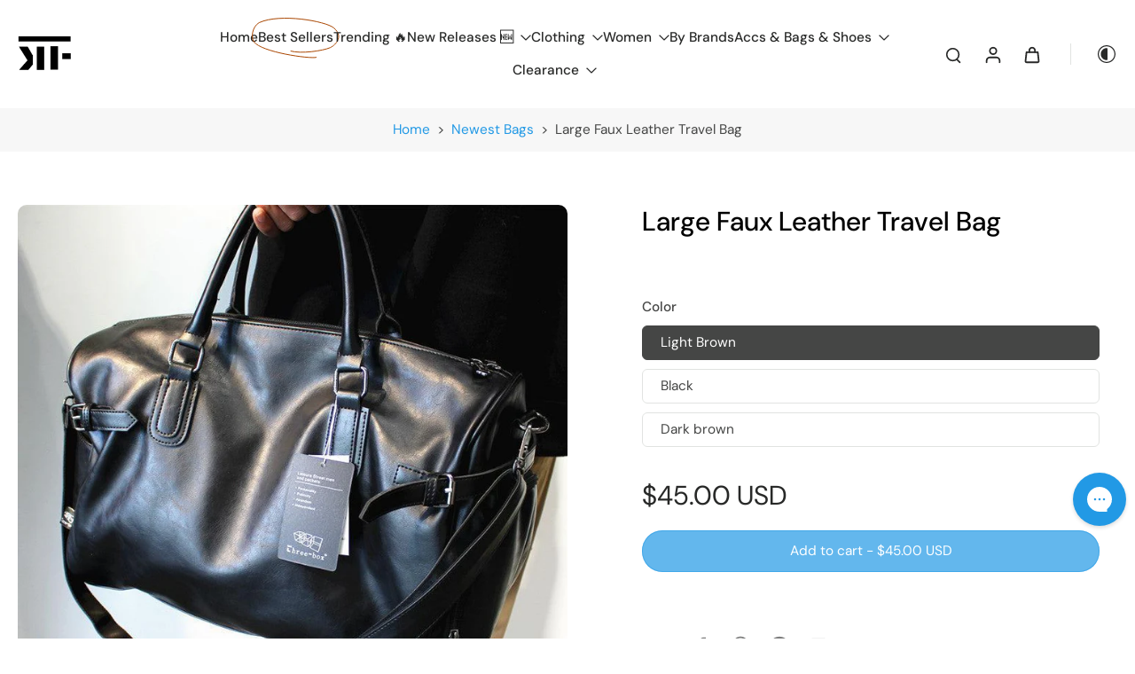

--- FILE ---
content_type: text/html; charset=utf-8
request_url: https://www.thekoreanfashion.com/collections/newest-bags/products/large-faux-leather-travel-bag
body_size: 109115
content:
<!doctype html>
<html class="no-js modern-icon-set " lang="en">
  <head>
    <meta charset="utf-8">
    <meta http-equiv="X-UA-Compatible" content="IE=edge">
    <meta name="viewport" content="width=device-width, initial-scale=1.0">
    <meta name="theme-color" content="">
    
      <link rel="canonical" href="https://www.thekoreanfashion.com/products/large-faux-leather-travel-bag">
    
<link rel="icon" type="image/png" href="//www.thekoreanfashion.com/cdn/shop/files/logo1.png?crop=center&height=32&v=1613201221&width=32"><link rel="preconnect" href="https://fonts.shopifycdn.com" crossorigin><title>
      Large Faux Leather Travel Bag
 &ndash; The Korean Fashion</title>
    
      <meta name="description" content="Material: PU Texture: Soft Closed: Zipper Size: 17.7&quot;L x 7.5&quot;W x 13.8&quot;H in; It is enough to hold daily stuffs including cell phones, sunglasses, wallet, key etc. Baldric: Adjustable shoulder strap">
    
    <link href="//www.thekoreanfashion.com/cdn/shop/t/43/assets/theme.css?v=10006650647888633371764722560" rel="stylesheet" type="text/css" media="all" />
    
<link rel="preload" href="//www.thekoreanfashion.com/cdn/fonts/dm_sans/dmsans_n4.ec80bd4dd7e1a334c969c265873491ae56018d72.woff2" as="font" type="font/woff2" crossorigin="anonymous" />
    
    
    

<meta property="og:site_name" content="The Korean Fashion">
<meta property="og:url" content="https://www.thekoreanfashion.com/products/large-faux-leather-travel-bag">
<meta property="og:title" content="Large Faux Leather Travel Bag">
<meta property="og:type" content="product">
<meta property="og:description" content="Material: PU Texture: Soft Closed: Zipper Size: 17.7&quot;L x 7.5&quot;W x 13.8&quot;H in; It is enough to hold daily stuffs including cell phones, sunglasses, wallet, key etc. Baldric: Adjustable shoulder strap"><meta property="og:image" content="http://www.thekoreanfashion.com/cdn/shop/files/fb-feed_5ba9afcd.jpg?v=1743423089">
  <meta property="og:image:secure_url" content="https://www.thekoreanfashion.com/cdn/shop/files/fb-feed_5ba9afcd.jpg?v=1743423089">
  <meta property="og:image:width" content="800">
  <meta property="og:image:height" content="800"><meta property="og:price:amount" content="45.00">
  <meta property="og:price:currency" content="USD"><meta name="twitter:card" content="summary_large_image">
<meta name="twitter:title" content="Large Faux Leather Travel Bag">
<meta name="twitter:description" content="Material: PU Texture: Soft Closed: Zipper Size: 17.7&quot;L x 7.5&quot;W x 13.8&quot;H in; It is enough to hold daily stuffs including cell phones, sunglasses, wallet, key etc. Baldric: Adjustable shoulder strap">
<style data-shopify>@font-face {
  font-family: "DM Sans";
  font-weight: 500;
  font-style: normal;
  font-display: swap;
  src: url("//www.thekoreanfashion.com/cdn/fonts/dm_sans/dmsans_n5.8a0f1984c77eb7186ceb87c4da2173ff65eb012e.woff2") format("woff2"),
       url("//www.thekoreanfashion.com/cdn/fonts/dm_sans/dmsans_n5.9ad2e755a89e15b3d6c53259daad5fc9609888e6.woff") format("woff");
}

  @font-face {
  font-family: "DM Sans";
  font-weight: 400;
  font-style: normal;
  font-display: swap;
  src: url("//www.thekoreanfashion.com/cdn/fonts/dm_sans/dmsans_n4.ec80bd4dd7e1a334c969c265873491ae56018d72.woff2") format("woff2"),
       url("//www.thekoreanfashion.com/cdn/fonts/dm_sans/dmsans_n4.87bdd914d8a61247b911147ae68e754d695c58a6.woff") format("woff");
}

  @font-face {
  font-family: "DM Sans";
  font-weight: 500;
  font-style: normal;
  font-display: swap;
  src: url("//www.thekoreanfashion.com/cdn/fonts/dm_sans/dmsans_n5.8a0f1984c77eb7186ceb87c4da2173ff65eb012e.woff2") format("woff2"),
       url("//www.thekoreanfashion.com/cdn/fonts/dm_sans/dmsans_n5.9ad2e755a89e15b3d6c53259daad5fc9609888e6.woff") format("woff");
}

  @font-face {
  font-family: "DM Sans";
  font-weight: 400;
  font-style: normal;
  font-display: swap;
  src: url("//www.thekoreanfashion.com/cdn/fonts/dm_sans/dmsans_n4.ec80bd4dd7e1a334c969c265873491ae56018d72.woff2") format("woff2"),
       url("//www.thekoreanfashion.com/cdn/fonts/dm_sans/dmsans_n4.87bdd914d8a61247b911147ae68e754d695c58a6.woff") format("woff");
}

  @font-face {
  font-family: "Playfair Display";
  font-weight: 400;
  font-style: italic;
  font-display: swap;
  src: url("//www.thekoreanfashion.com/cdn/fonts/playfair_display/playfairdisplay_i4.804ea8da9192aaed0368534aa085b3c1f3411619.woff2") format("woff2"),
       url("//www.thekoreanfashion.com/cdn/fonts/playfair_display/playfairdisplay_i4.5538cb7a825d13d8a2333cd8a94065a93a95c710.woff") format("woff");
}


  @font-face {
  font-family: "DM Sans";
  font-weight: 700;
  font-style: normal;
  font-display: swap;
  src: url("//www.thekoreanfashion.com/cdn/fonts/dm_sans/dmsans_n7.97e21d81502002291ea1de8aefb79170c6946ce5.woff2") format("woff2"),
       url("//www.thekoreanfashion.com/cdn/fonts/dm_sans/dmsans_n7.af5c214f5116410ca1d53a2090665620e78e2e1b.woff") format("woff");
}

  @font-face {
  font-family: "DM Sans";
  font-weight: 400;
  font-style: italic;
  font-display: swap;
  src: url("//www.thekoreanfashion.com/cdn/fonts/dm_sans/dmsans_i4.b8fe05e69ee95d5a53155c346957d8cbf5081c1a.woff2") format("woff2"),
       url("//www.thekoreanfashion.com/cdn/fonts/dm_sans/dmsans_i4.403fe28ee2ea63e142575c0aa47684d65f8c23a0.woff") format("woff");
}

  @font-face {
  font-family: "DM Sans";
  font-weight: 700;
  font-style: italic;
  font-display: swap;
  src: url("//www.thekoreanfashion.com/cdn/fonts/dm_sans/dmsans_i7.52b57f7d7342eb7255084623d98ab83fd96e7f9b.woff2") format("woff2"),
       url("//www.thekoreanfashion.com/cdn/fonts/dm_sans/dmsans_i7.d5e14ef18a1d4a8ce78a4187580b4eb1759c2eda.woff") format("woff");
}
</style>
<style data-shopify>:root,
  *:before {
    --base-font-size: 0.9625rem;
    --font-size-medium-mobile: 0.99rem;
    --font-size-medium: 1.1rem;
    --font-size-small: 0.6875rem;
    --font-size-small-mobile: 0.61875rem;
    --font-size-normal: 0.825rem;
    --font-size-normal-mobile: 0.7425rem;
    --font-size-large: 1.375rem;
    --font-size-large-mobile: 1.2375rem;
    --heading-highlight-font-size: 100%;
    --h1-font-size: 4.59rem;
    --h2-font-size: 2.7rem;
    --h3-font-size: 1.62rem;
    --h4-font-size: 1.485rem;
    --h5-font-size: 1.35rem;
    --h6-font-size: 1.215rem;
    --base-font-size-mobile: 0.86625rem;
    --h1-font-size-mobile: 2.295rem;
    --h2-font-size-mobile: 1.62rem;
    --h3-font-size-mobile: 1.134rem;
    --h4-font-size-mobile: 1.0395rem;
    --h5-font-size-mobile: 0.945rem;
    --h6-font-size-mobile: 0.8505rem;
    --rating-star-size: 0.77rem;
    --border-radius: 100px;
    --page-width: 1400px;
    --width-countdown: 8.6625rem;
    --font-menu: "DM Sans", sans-serif;
    --font-menu-weight: 500;
    --font-menu-style: normal;
    --font-button: "DM Sans", sans-serif;
    --font-button-weight: 400;
    --font-button-style: normal;
    --font-body-family: "DM Sans", sans-serif;
    --font-body-style: normal;
    --font-body-weight: 400;
    --font-heading-family: "DM Sans", sans-serif;
    --font-heading-highlight: "Playfair Display", serif;
    --font-heading-highlight-style: italic;
    --font-heading-highlight-weight: 400;
    --font-heading-style: normal;
    --font-heading-weight: 500;
    --heading-text-tranform: none;
    --advanced-sections-spacing: 0px;
    --divider-spacing: -0;

    --colors-pulse-speech: 104, 102, 72;
    --image-treatment-overlay: 0, 0, 0;
    --image-treatment-text: 255, 255, 255;
    --colors-line-and-border: 225, 227, 225;
    --colors-line-and-border-base: 225, 227, 225;
    --colors-line-header: 225, 227, 225;
    --colors-line-footer: 52, 54, 52;
    --colors-background: 255, 255, 255;
    --colors-text: 69, 70, 69;
    --colors-heading: 0, 0, 0;
    --colors-heading-base: 0, 0, 0;
    --colors-background-secondary: 247, 247, 247;
    --colors-text-secondary: 69, 70, 69;
    --colors-heading-secondary: 40, 41, 40;
    --colors-text-link: 34, 153, 229;
    --background-color:  255, 255, 255;
    --background-color-header: 255, 255, 255;
    --colors-text-header: 40, 41, 40;
    --background-color-footer: 247, 247, 247;
    --colors-text-footer: 0, 0, 0;
    --colors-heading-footer: 0, 0, 0;
    --colors-text-link-footer: 34, 153, 229;
    --color-error: 247, 11, 11;
    --color-success: 96, 107, 87;
    --colors-price: 40, 41, 40;
    --colors-price-sale: 247, 11, 11;
    --colors-button-text: 255, 255, 255;
    --colors-button: 34, 153, 229;
    --colors-button-text-hover: 255, 255, 255;
    --colors-secondary-button: 255, 255, 255;
    --colors-button-hover: rgb(247, 11, 11);
    --colors-cart: 247, 11, 11;
    --colors-cart-text: 255, 255, 255;
    --colors-icon-rating: 166, 127, 99;
    --colors-transition-arrows: 0, 0, 0;
    --color-highlight: #606b57;
    --background-pagination-slideshow: 40, 41, 40;
    --text-color-pagination-slideshow: 255, 255, 255;
    
      --background-secondary-button: 34, 153, 229;
      --colors-line-secondary-button: 34, 153, 229;
    
    
      --button-width: 120%;
      --button-height: 100%;
      --button-transform: rotate3d(0,0,1,10deg) translate3d(-1.2em,110%,0);
      --button-transform-origin: 0% 100%;
    
    
      --height-parallax: 110%;
    
    
      --image-zoom: 1.05;
    
    --card-product-bg: rgba(0,0,0,0);
    --card-product-padding: 20px;
    --card-product-padding-mobile: 8px;
    --card-product-alignment: center;
    
    --width-scrollbar: 0;
    --card-product-ratio: 100.0%;
    --card-product-img-position:  absolute;
    --card-product-img-height:  0;
    --card-product-img-zoom:  scale(1.1);
    --height-header: 0px;
    --transition-card-loading: 500ms;
    --transition-card-image-hover: 400ms;
    --transition-slideshow: 500ms;
    --transition-image-hover: 500ms;
  }
  .dark,
  .dark *:before {
    --image-treatment-overlay: 0, 0, 0;
    --image-treatment-text: 255, 255, 255;
    --colors-line-and-border: 49, 49, 49;
    --colors-line-and-border-base: 49, 49, 49;
    --colors-line-header: 52, 54, 52;
    --colors-line-footer: 52, 54, 52;
    --colors-background: 40, 41, 40;
    --colors-text: 225, 227, 225;
    --colors-heading: 255, 255, 255;
    --colors-heading-base: 255, 255, 255;
    --background-color: 40, 41, 40;
    --colors-text-link: 145, 180, 116;
    --color-error: 229, 105, 15;
    --color-success: 145, 180, 116;
    --background-color-header: 40, 41, 40;
    --colors-text-header: 255, 255, 255;
    --background-color-footer: 40, 41, 40;
    --colors-text-footer: 225, 227, 225;
    --colors-heading-footer: 255, 255, 255;
    --colors-text-link-footer: 145, 180, 116;
    --colors-price: 250, 250, 250;
    --colors-price-sale: 229, 105, 15;
    --colors-button-text: 0, 0, 0;
    --colors-button: 255, 255, 255;
    --colors-button-text-hover: 40, 41, 40;
    --colors-secondary-button: 255, 255, 255;
    --colors-button-hover: rgb(255, 255, 255);
    --colors-cart: 145, 180, 116;
    --colors-cart-text: 250, 250, 250;
    --colors-background-secondary: 47, 48, 47;
    --colors-text-secondary: 225, 227, 225;
    --colors-heading-secondary: 255, 255, 255;
    --colors-icon-rating: 229, 105, 15;
    --colors-pulse-speech: 104, 102, 72;
    --colors-transition-arrows: 0, 0, 0;
    --color-highlight: #91b474;
    
      --background-secondary-button: transparent;
      --colors-line-secondary-button: 255, 255, 255;
    
    --card-product-bg: rgba(0,0,0,0);
  }
  shopify-accelerated-checkout {
    --shopify-accelerated-checkout-button-border-radius: 100px;
  }
  shopify-accelerated-checkout-cart {
    --shopify-accelerated-checkout-button-border-radius: 100px;
    --shopify-accelerated-checkout-inline-alignment: end;
    --shopify-accelerated-checkout-button-block-size: 48px;
    --shopify-accelerated-checkout-button-inline-size: 48px;
  }
  
    [role="button"],
    [type="button"],
    .button {
      color: rgb(var(--colors-button-text));
    }
    button.button-solid,
    .button.button-solid {
      border: none;
      background-color: rgba(var(--colors-button));
    }
    button.button-disable-effect,
    .button.button-disable-effect,
    .payment-button .shopify-payment-button__button--unbranded {
      color: rgb(var(--colors-button-text));
      background-color: rgba(var(--colors-button));
    }
    .button-action {
      border: none;
      color: rgb(var(--colors-button-text));
      background-color: rgba(var(--colors-button));
    }
  
  [role="button"],
  [type="button"],
  .button {
    direction: ltr;
  }
  .header, .header *::before {
    --colors-text: var(--colors-text-header);
    --colors-heading: var(--colors-text-header);
    --colors-price: var(--colors-text-header);
    --colors-line-and-border: var(--colors-line-header);
  }
  #sticky-header-content .divider {
    --colors-line-and-border: var(--colors-line-header);
  }
  .paginate-slide-image {
    background: rgba(var(--background-pagination-slideshow));
    color: rgba(var(--text-color-pagination-slideshow));
  }

  @media (min-width: 1024px) {
    .paginate-slide-image {
      color: rgba(var(--text-color-pagination-slideshow));
    }
    .paginate-slide-image:hover {
      color: rgba(var(--text-color-pagination-slideshow));
    }
  }

  .section-quick-links,
  .section-quick-links *::before,
  .section-footer,
  .section-footer *::before {
    --colors-text: var(--colors-text-footer);
    --colors-heading: var(--colors-heading-footer);
    --colors-text-link: var(--colors-text-link-footer);
    --colors-line-and-border: var(--colors-line-footer);
  }
  .sticky-header {
    --font-body-weight: 700;
  }

  .scrollbar-horizontal {
    position: relative;
    -ms-overflow-style: none;
  }
  .scrollbar-horizontal::-webkit-scrollbar-track {
    background-color: #ececec;
  }
  .scrollbar-horizontal::-webkit-scrollbar {
    height: 3px;
  }

  .scrollbar-horizontal::-webkit-scrollbar-track {
    -webkit-box-shadow: inset 0 0 0px rgba(0, 0, 0, 0);
  }

  .scrollbar-horizontal::-webkit-scrollbar-thumb {
    visibility: visible;
    background-color: #747474;
  }

  .scrollbar-horizontal::-webkit-scrollbar-thumb:hover {
    background-color: #747474;
  }
  body.scrollbar-body::-webkit-scrollbar{
    width: 5px;
  }
  .scrollbar-body::-webkit-scrollbar-track{
    background: #ececec;
  }
  .scrollbar-horizontal {
    position: relative;
    -ms-overflow-style: none;
  }
  .scrollbar-horizontal::-webkit-scrollbar-track {
    background-color: #ececec;
  }
  .scrollbar-horizontal::-webkit-scrollbar {
    height: 3px;
  }

  .scrollbar-horizontal::-webkit-scrollbar-track {
    -webkit-box-shadow: inset 0 0 0px rgba(0, 0, 0, 0);
  }

  .scrollbar-horizontal::-webkit-scrollbar-thumb {
    visibility: visible;
    background-color: #747474;
  }

  .scrollbar-horizontal::-webkit-scrollbar-thumb:hover {
    background-color: #747474;
  }
  .scrollbar-body::-webkit-scrollbar{
    width: 3px;
  }
  .scrollbar-body::-webkit-scrollbar-track{
    background: #ececec;
  }
  .scrollbar-body.scrollbar-visible:active::-webkit-scrollbar-thumb,
  .scrollbar-body.scrollbar-visible:focus::-webkit-scrollbar-thumb,
  .scrollbar-body.scrollbar-visible:hover::-webkit-scrollbar-thumb {
    background: #747474;
    visibility: visible;
  }
  .scrollbar-body.scrollbar-visible::-webkit-scrollbar-track{
    background: transparent;
  }
  .scrollbar-body.scrollbar-visible::-webkit-scrollbar-thumb{
    background: transparent;
    visibility: visible;
  }
  .scrollbar-body::-webkit-scrollbar-thumb{
    background: #747474;
  }
  .animate-scroll-banner {
    animation: scrollX var(--duration, 10s) linear infinite var(--play-state, running) var(--direction);
  }
  .padding-scrollbar, .padding-scrollbar-header {
    padding-right: min(var(--width-scrollbar), 20px);
  }
  .rtl .padding-scrollbar-header {
    padding-left: min(var(--width-scrollbar), 20px);
    padding-right: 0;
  }
  
  
  .des-block iframe {
    width: 100%;
    height: 100%;
  }
  .toggle-compare  + label span:first-child,
  .toggle-compare:checked + label span:last-child {
    display: block
  }
  .toggle-compare  + label span:last-child,
  .toggle-compare:checked + label span:first-child {
    display: none;
  }
  .card-product:not(.recommendations) {}
  .dark .card-product:not(.recommendations) {background: transparent;}
  .card-product:not(.recommendations) .card-info,
  .card-product:not(.recommendations) .x-variants-data {
    padding-left: 8px;
    padding-right: 8px;
  }
  .card-product:not(.recommendations) .x-variants-separator::before {
    content: var(--tw-content);
    position: absolute;
    width: calc(100% - 2 * 8px);
    top: 0;
    left: 0;
    margin-left: 8px;
    margin-right: 8px;
  }
  .card-product:not(.recommendations) .card-info .x-variants-data
  {
    padding-left: 0;
    padding-right: 0;
  }
  .card-product:not(.recommendations) .card-info .x-variants-separator::before {
    width: 100%;
    margin-left: 0;
    margin-right: 0;
  }
  .card-product-slideshow {
      background: #f7f7f7;}
  .dark .card-product-slideshow {
      background: #2f302f;}
  button[class*='shopify-payment-button__more-options'] {
    color: rgba(var(--colors-text));
  }
  .group-discount:before,.group-discount:after {
    background-color: rgba(var(--colors-price-sale), 5%);
    content: "";
    position: absolute;
    right: 100%;
    height: 100%;
    top: 0;
    width: 1.25rem;
  }
  .shipping_insurance.group-discount:before,.shipping_insurance.group-discount:after {
    background-color: rgb(var(--colors-background-secondary));
  }
  .group-discount:after {
    left: 100%;
    right: auto;
  }
  @media (min-width: 768px){
    .list-layout .card-product:not(.recommendations) {
      padding-bottom: 0;
    }
    .list-layout .card-product:not(.recommendations) .card-info,
    .list-layout .card-product:not(.recommendations) .x-variants-data{
      padding-left: 0;
      padding-right: 0;
    }
    .list-layout .card-product:not(.recommendations) .x-variants-separator::before {
      width: 100%;
      margin-left: 0;
      margin-right: 0;
    }
    shopify-accelerated-checkout-cart {
    --shopify-accelerated-checkout-button-block-size: 46px;
    --shopify-accelerated-checkout-button-inline-size: 46px;
  }
  }
  @media (min-width: 1024px){
    .group-discount:before,.group-discount:after {
       width: 0;
    }
    .payment-button .shopify-payment-button__button--unbranded {
      color: rgb(var(--colors-button-text));
      background: rgba(var(--colors-button));
    }
    .card-product:not(.recommendations) .card-info,
    .card-product:not(.recommendations) .x-variants-data {
      padding-left: 20px;
      padding-right: 20px;
    }
    .card-product:not(.recommendations) .x-variants-separator::before {
      width: calc(100% - 2 * 20px);
      margin-left: 20px;
      margin-right: 20px;
    }
    [role="button"],
    [type="button"],
    .button {
      color: rgba(var(--colors-button-text));
    }
    button.button-solid,
    .button.button-solid {
      border: none;
      box-shadow: none;
      color: rgb(var(--colors-button-text));
      background-color: rgba(var(--colors-button));
      overflow: hidden;
      background-origin: border-box;
    }
    button.button-solid:hover,
    .button.button-solid:hover {
      
      transition-delay: 0.5s;
      
      transition-property: background-color;
      background-color: var(--colors-button-hover);
      color: rgba(var(--colors-button-text-hover));
      background-origin: border-box;
    }
    .button-action {
      border: none;
      color: rgba(var(--colors-button-text-hover));
      background-color: var(--colors-button-hover);
    }
    button.button-disable-effect,
    .button.button-disable-effect {
      color: rgb(var(--colors-button-text));
      background-color: rgba(var(--colors-button));
    }
    button.button-disable-effect:hover,
    .button.button-disable-effect:hover {
      color: rgba(var(--colors-button-text-hover));
      background-color: var(--colors-button-hover);
    }
    
      button.button-solid:before,
      .button.button-solid:before {
        content: "";
        z-index: -1;
        position: absolute;
        top: 0;
        right: 0;
        bottom: 0;
        left: 0;
        width: var(--button-width);
        height: var(--button-height);
        background-color: var(--colors-button-hover);
        backface-visibility: hidden;
        will-change: transform;
        transform: var(--button-transform);
        transform-origin: var(--button-transform-origin);
        transition: transform 0.5s ease;
      }
      button.button-solid:hover:before,
      .button.button-solid:hover:before {
        transform: rotate3d(0,0,1,0) translateZ(0);
      }
    
    
  }
  .inventory-low-stock-status {
    
      --stock-color: rgba(191, 18, 42);
    
      color: var(--stock-color);
    }
  .dark .inventory-low-stock-status {
    
      --stock-color: rgba(191, 18, 42);
    
  }
  .inventory-in-stock-status {
    
      --stock-color: rgba(107, 118, 45);
    
      color: var(--stock-color);
  }
  .dark .inventory-in-stock-status {
    
      --stock-color: rgba(133, 143, 77);
    
  }
  .inventory-out-of-stock-status {
    
      --stock-color: rgba(118, 116, 116);
    
      color: var(--stock-color);
  }
  .dark .inventory-out-of-stock-status {
    
      --stock-color: rgba(134, 127, 127);
    
  }
  .inventory-status {
    background-color: var(--stock-color);
  }
  .card-testimonial {
      background: #f7f7f7;}
  .dark .card-testimonial {
      background: #2f302f;}/* App Shopify Subscription */
  .shopify_subscriptions_app_policy a {
    position: relative;
    margin-top: .5rem;
    margin-bottom: .5rem;
    color: rgba(var(--colors-text-link)) !important;
    text-decoration-thickness: 1px;
    background: linear-gradient(to right, rgba(0, 0, 0, 0), rgba(0, 0, 0, 0)), linear-gradient(to right, rgba(var(--colors-text-link), 1), rgba(var(--colors-text-link), 1), rgba(var(--colors-text-link), 1));
    background-size: 100% 0.1em, 0 0.1em;
    background-position: 100% 100%,100% 100%;
    background-repeat: no-repeat;
    transition: background-size 250ms;
  }
  .shopify_subscriptions_app_policy:after {
    clear: both;
    content: var(--tw-content);
    display: block;
  }
  @media (min-width: 1024px) {
    .shopify_subscriptions_app_policy a:hover {
      background-size: 0 .1em, 100% .1em;
      background-position: 100% 100%, 0% 100%;
    }
  }

  /* Recurpay Subscription App */
  #recurpay-account-widget {
    margin-top: 1rem;
  }
  .rtl .recurpay__widget .recurpay__group_frequency .recurpay__frequency_label_title {
    padding-right: 10px;
    right: 0.25rem;
  }
  .rtl .recurpay__widget .recurpay__group_title {
    text-align: right;
    margin-right: 0;
    margin-left: 0.5em;
  }
  .rtl .recurpay__widget .recurpay__group_subtitle {
    text-align: right;
  }
  .rtl .recurpay__widget .recurpay__description {
    text-align: right;
  }
  .rtl .recurpay__widget .recurpay__radio_group {
    margin-right: 0;
    margin-left: 10px;
  }
  .rtl .recurpay__widget .recurpay__offer_saving_message {
    padding-right: 10px;
    padding-left: 0;
  }
  .rtl .recurpay__widget .recurpay__offer_wrapper svg {
    margin-right: 0;
    margin-left: 10px;
  }
  .rtl .recurpay__widget .recurpay__group_frequency .recurpay__frequency_label_title:before {
    left: 0.5em;
    margin-right: -50%;
    right: auto;
    margin-left: 0
  }
  .rtl .recurpay__widget .recurpay__group_frequency .recurpay__frequency_label_title:after {
    right: 0.5em;
    left: auto;
    margin-left: 0;
  }
  .rtl .upgrade-subscription-cart .upgrade-icon-wrapper {
    text-align: right;
  }

  /* Seal Subscriptions */
  .sls-widget-branding {
    z-index: 20 !important;
  }
  .card .sealsubs-target-element, .card-product-fbt .sealsubs-target-element {
    display: none !important;
  }
  .seal-portal-link a {
    position: relative;
    margin-top: .5rem;
    margin-bottom: .5rem;
    color: rgba(var(--colors-text-link)) !important;
    text-decoration-thickness: 1px;
    background: linear-gradient(to right, rgba(0, 0, 0, 0), rgba(0, 0, 0, 0)), linear-gradient(to right, rgba(var(--colors-text-link), 1), rgba(var(--colors-text-link), 1), rgba(var(--colors-text-link), 1));
    background-size: 100% 0.1em, 0 0.1em;
    background-position: 100% 100%,100% 100%;
    background-repeat: no-repeat;
    transition: background-size 250ms;
  }
  .seal-portal-link:after {
    clear: both;
    content: var(--tw-content);
    display: block;
  }
  @media (min-width: 1024px) {
    .seal-portal-link a:hover {
      background-size: 0 .1em, 100% .1em;
      background-position: 100% 100%, 0% 100%;
    }
  }
  .rtl .sealsubs-container {
    text-align: right;
  }
  .x-card-title {
    font-size: 0.9rem;
    font-family: var(--font-heading-family);
    font-weight: var(--font-heading-weight);
  }
  .x-card-price {
    font-size: 0.9rem;
    font-family: var(--font-body-family);
    font-weight: var(--font-body-weight);
  }
  @media (min-width: 768px) {
    .x-card-title {
      font-size: 1.0rem;
    }
    .x-card-price {
      font-size: 1.0rem;
    }
  }
  .back{
    position: absolute;
    top: 50%;
    left: 50%;
    white-space: nowrap;
    opacity: 0;
    transform: translate(-50%, -50%) translateY(100%) translateZ(0);
    transition-behavior: normal, normal;
    transition-duration: 0.6s, 0.6s;
    transition-timing-function: cubic-bezier(0.165, 0.84, 0.44, 1), cubic-bezier(0.165, 0.84, 0.44, 1);
    transition-delay: 0s, 0s;
    transition-property: transform, opacity;
  }
  .front{
    transform: translateZ(0);
    transition-behavior: normal, normal;
    transition-duration: 0.6s, 0.6s;
    transition-timing-function: cubic-bezier(0.165, 0.84, 0.44, 1), cubic-bezier(0.165, 0.84, 0.44, 1);
    transition-delay: 0s, 0s;
    transition-property: transform, opacity;
    border-bottom: 1px solid transparent;
  }
  .flip-container:hover .front{
    opacity: 0;
    transform: translateY(-100%) translateZ(0);
  }
  .flip-container:hover .back{
    opacity: 1;
    transform: translate(-50%, -50%) translateY(0%) translateZ(0);
    border-bottom: 1px solid rgba(var(--colors-text-link));
  }
  .dbtap-overlay{
    display: none
  }
  @media (max-width: 1024px) and (pointer: coarse) and (hover: none) {
    .dbtap-overlay{
      display: block
    }
  }</style><script>
    const themeMode = 'switch';
    if ((localStorage.eurus_theme == 1 && themeMode == 'switch')
      || (themeMode == 'auto' && window.matchMedia('(prefers-color-scheme: dark)').matches)) {
      requestAnimationFrame(() => {
        document.documentElement.classList.add('dark');
      });
    } else if ((localStorage.eurus_theme == 0 && themeMode == 'switch')
      || (themeMode == 'auto' && window.matchMedia('(prefers-color-scheme: light)').matches)) {
      requestAnimationFrame(() => {
        document.documentElement.classList.remove('dark');
      });
    }
  </script>
    
    <script>window.performance && window.performance.mark && window.performance.mark('shopify.content_for_header.start');</script><meta name="google-site-verification" content="2lHXK247bUjtopNfY48iOqs9mYACios4kwDfy3Bvi_o">
<meta name="facebook-domain-verification" content="regk01r25rac45j980hqokjb8k0q9k">
<meta id="shopify-digital-wallet" name="shopify-digital-wallet" content="/28640772235/digital_wallets/dialog">
<meta name="shopify-checkout-api-token" content="114e855a997e02f9f7041f7f4c12a0cb">
<meta id="in-context-paypal-metadata" data-shop-id="28640772235" data-venmo-supported="false" data-environment="production" data-locale="en_US" data-paypal-v4="true" data-currency="USD">
<link rel="alternate" hreflang="x-default" href="https://www.thekoreanfashion.com/products/large-faux-leather-travel-bag">
<link rel="alternate" hreflang="en-HK" href="https://www.thekoreanfashion.com/en-hk/products/large-faux-leather-travel-bag">
<link rel="alternate" hreflang="ar-HK" href="https://www.thekoreanfashion.com/ar-hk/products/large-faux-leather-travel-bag">
<link rel="alternate" hreflang="de-HK" href="https://www.thekoreanfashion.com/de-hk/products/large-faux-leather-travel-bag">
<link rel="alternate" hreflang="fr-HK" href="https://www.thekoreanfashion.com/fr-hk/products/large-faux-leather-travel-bag">
<link rel="alternate" hreflang="it-HK" href="https://www.thekoreanfashion.com/it-hk/products/large-faux-leather-travel-bag">
<link rel="alternate" hreflang="ko-HK" href="https://www.thekoreanfashion.com/ko-hk/products/large-faux-leather-travel-bag">
<link rel="alternate" hreflang="ja-HK" href="https://www.thekoreanfashion.com/ja-hk/products/large-faux-leather-travel-bag">
<link rel="alternate" hreflang="pt-HK" href="https://www.thekoreanfashion.com/pt-hk/products/large-faux-leather-travel-bag">
<link rel="alternate" hreflang="ru-HK" href="https://www.thekoreanfashion.com/ru-hk/products/large-faux-leather-travel-bag">
<link rel="alternate" hreflang="es-HK" href="https://www.thekoreanfashion.com/es-hk/products/large-faux-leather-travel-bag">
<link rel="alternate" hreflang="tr-HK" href="https://www.thekoreanfashion.com/tr-hk/products/large-faux-leather-travel-bag">
<link rel="alternate" hreflang="en-DK" href="https://www.thekoreanfashion.com/en-dk/products/large-faux-leather-travel-bag">
<link rel="alternate" hreflang="ar-DK" href="https://www.thekoreanfashion.com/ar-dk/products/large-faux-leather-travel-bag">
<link rel="alternate" hreflang="fr-DK" href="https://www.thekoreanfashion.com/fr-dk/products/large-faux-leather-travel-bag">
<link rel="alternate" hreflang="de-DK" href="https://www.thekoreanfashion.com/de-dk/products/large-faux-leather-travel-bag">
<link rel="alternate" hreflang="it-DK" href="https://www.thekoreanfashion.com/it-dk/products/large-faux-leather-travel-bag">
<link rel="alternate" hreflang="ko-DK" href="https://www.thekoreanfashion.com/ko-dk/products/large-faux-leather-travel-bag">
<link rel="alternate" hreflang="ja-DK" href="https://www.thekoreanfashion.com/ja-dk/products/large-faux-leather-travel-bag">
<link rel="alternate" hreflang="pt-DK" href="https://www.thekoreanfashion.com/pt-dk/products/large-faux-leather-travel-bag">
<link rel="alternate" hreflang="ru-DK" href="https://www.thekoreanfashion.com/ru-dk/products/large-faux-leather-travel-bag">
<link rel="alternate" hreflang="es-DK" href="https://www.thekoreanfashion.com/es-dk/products/large-faux-leather-travel-bag">
<link rel="alternate" hreflang="tr-DK" href="https://www.thekoreanfashion.com/tr-dk/products/large-faux-leather-travel-bag">
<link rel="alternate" hreflang="en-CH" href="https://www.thekoreanfashion.com/en-ch/products/large-faux-leather-travel-bag">
<link rel="alternate" hreflang="fr-CH" href="https://www.thekoreanfashion.com/fr-ch/products/large-faux-leather-travel-bag">
<link rel="alternate" hreflang="ar-CH" href="https://www.thekoreanfashion.com/ar-ch/products/large-faux-leather-travel-bag">
<link rel="alternate" hreflang="it-CH" href="https://www.thekoreanfashion.com/it-ch/products/large-faux-leather-travel-bag">
<link rel="alternate" hreflang="ja-CH" href="https://www.thekoreanfashion.com/ja-ch/products/large-faux-leather-travel-bag">
<link rel="alternate" hreflang="ko-CH" href="https://www.thekoreanfashion.com/ko-ch/products/large-faux-leather-travel-bag">
<link rel="alternate" hreflang="pt-CH" href="https://www.thekoreanfashion.com/pt-ch/products/large-faux-leather-travel-bag">
<link rel="alternate" hreflang="ru-CH" href="https://www.thekoreanfashion.com/ru-ch/products/large-faux-leather-travel-bag">
<link rel="alternate" hreflang="es-CH" href="https://www.thekoreanfashion.com/es-ch/products/large-faux-leather-travel-bag">
<link rel="alternate" hreflang="tr-CH" href="https://www.thekoreanfashion.com/tr-ch/products/large-faux-leather-travel-bag">
<link rel="alternate" hreflang="de-CH" href="https://www.thekoreanfashion.com/de-ch/products/large-faux-leather-travel-bag">
<link rel="alternate" hreflang="en-IE" href="https://www.thekoreanfashion.com/en-ie/products/large-faux-leather-travel-bag">
<link rel="alternate" hreflang="ar-IE" href="https://www.thekoreanfashion.com/ar-ie/products/large-faux-leather-travel-bag">
<link rel="alternate" hreflang="fr-IE" href="https://www.thekoreanfashion.com/fr-ie/products/large-faux-leather-travel-bag">
<link rel="alternate" hreflang="de-IE" href="https://www.thekoreanfashion.com/de-ie/products/large-faux-leather-travel-bag">
<link rel="alternate" hreflang="it-IE" href="https://www.thekoreanfashion.com/it-ie/products/large-faux-leather-travel-bag">
<link rel="alternate" hreflang="ja-IE" href="https://www.thekoreanfashion.com/ja-ie/products/large-faux-leather-travel-bag">
<link rel="alternate" hreflang="ko-IE" href="https://www.thekoreanfashion.com/ko-ie/products/large-faux-leather-travel-bag">
<link rel="alternate" hreflang="pt-IE" href="https://www.thekoreanfashion.com/pt-ie/products/large-faux-leather-travel-bag">
<link rel="alternate" hreflang="ru-IE" href="https://www.thekoreanfashion.com/ru-ie/products/large-faux-leather-travel-bag">
<link rel="alternate" hreflang="es-IE" href="https://www.thekoreanfashion.com/es-ie/products/large-faux-leather-travel-bag">
<link rel="alternate" hreflang="tr-IE" href="https://www.thekoreanfashion.com/tr-ie/products/large-faux-leather-travel-bag">
<link rel="alternate" hreflang="en-NO" href="https://www.thekoreanfashion.com/en-no/products/large-faux-leather-travel-bag">
<link rel="alternate" hreflang="ar-NO" href="https://www.thekoreanfashion.com/ar-no/products/large-faux-leather-travel-bag">
<link rel="alternate" hreflang="fr-NO" href="https://www.thekoreanfashion.com/fr-no/products/large-faux-leather-travel-bag">
<link rel="alternate" hreflang="de-NO" href="https://www.thekoreanfashion.com/de-no/products/large-faux-leather-travel-bag">
<link rel="alternate" hreflang="it-NO" href="https://www.thekoreanfashion.com/it-no/products/large-faux-leather-travel-bag">
<link rel="alternate" hreflang="ja-NO" href="https://www.thekoreanfashion.com/ja-no/products/large-faux-leather-travel-bag">
<link rel="alternate" hreflang="ko-NO" href="https://www.thekoreanfashion.com/ko-no/products/large-faux-leather-travel-bag">
<link rel="alternate" hreflang="pt-NO" href="https://www.thekoreanfashion.com/pt-no/products/large-faux-leather-travel-bag">
<link rel="alternate" hreflang="ru-NO" href="https://www.thekoreanfashion.com/ru-no/products/large-faux-leather-travel-bag">
<link rel="alternate" hreflang="es-NO" href="https://www.thekoreanfashion.com/es-no/products/large-faux-leather-travel-bag">
<link rel="alternate" hreflang="tr-NO" href="https://www.thekoreanfashion.com/tr-no/products/large-faux-leather-travel-bag">
<link rel="alternate" hreflang="en-SG" href="https://www.thekoreanfashion.com/en-sg/products/large-faux-leather-travel-bag">
<link rel="alternate" hreflang="ar-SG" href="https://www.thekoreanfashion.com/ar-sg/products/large-faux-leather-travel-bag">
<link rel="alternate" hreflang="fr-SG" href="https://www.thekoreanfashion.com/fr-sg/products/large-faux-leather-travel-bag">
<link rel="alternate" hreflang="de-SG" href="https://www.thekoreanfashion.com/de-sg/products/large-faux-leather-travel-bag">
<link rel="alternate" hreflang="it-SG" href="https://www.thekoreanfashion.com/it-sg/products/large-faux-leather-travel-bag">
<link rel="alternate" hreflang="ja-SG" href="https://www.thekoreanfashion.com/ja-sg/products/large-faux-leather-travel-bag">
<link rel="alternate" hreflang="ko-SG" href="https://www.thekoreanfashion.com/ko-sg/products/large-faux-leather-travel-bag">
<link rel="alternate" hreflang="pt-SG" href="https://www.thekoreanfashion.com/pt-sg/products/large-faux-leather-travel-bag">
<link rel="alternate" hreflang="ru-SG" href="https://www.thekoreanfashion.com/ru-sg/products/large-faux-leather-travel-bag">
<link rel="alternate" hreflang="es-SG" href="https://www.thekoreanfashion.com/es-sg/products/large-faux-leather-travel-bag">
<link rel="alternate" hreflang="tr-SG" href="https://www.thekoreanfashion.com/tr-sg/products/large-faux-leather-travel-bag">
<link rel="alternate" hreflang="en-SA" href="https://www.thekoreanfashion.com/en-sa/products/large-faux-leather-travel-bag">
<link rel="alternate" hreflang="ar-SA" href="https://www.thekoreanfashion.com/ar-sa/products/large-faux-leather-travel-bag">
<link rel="alternate" hreflang="fr-SA" href="https://www.thekoreanfashion.com/fr-sa/products/large-faux-leather-travel-bag">
<link rel="alternate" hreflang="de-SA" href="https://www.thekoreanfashion.com/de-sa/products/large-faux-leather-travel-bag">
<link rel="alternate" hreflang="it-SA" href="https://www.thekoreanfashion.com/it-sa/products/large-faux-leather-travel-bag">
<link rel="alternate" hreflang="ja-SA" href="https://www.thekoreanfashion.com/ja-sa/products/large-faux-leather-travel-bag">
<link rel="alternate" hreflang="ko-SA" href="https://www.thekoreanfashion.com/ko-sa/products/large-faux-leather-travel-bag">
<link rel="alternate" hreflang="pt-SA" href="https://www.thekoreanfashion.com/pt-sa/products/large-faux-leather-travel-bag">
<link rel="alternate" hreflang="ru-SA" href="https://www.thekoreanfashion.com/ru-sa/products/large-faux-leather-travel-bag">
<link rel="alternate" hreflang="es-SA" href="https://www.thekoreanfashion.com/es-sa/products/large-faux-leather-travel-bag">
<link rel="alternate" hreflang="tr-SA" href="https://www.thekoreanfashion.com/tr-sa/products/large-faux-leather-travel-bag">
<link rel="alternate" hreflang="en-QA" href="https://www.thekoreanfashion.com/en-qa/products/large-faux-leather-travel-bag">
<link rel="alternate" hreflang="ar-QA" href="https://www.thekoreanfashion.com/ar-qa/products/large-faux-leather-travel-bag">
<link rel="alternate" hreflang="fr-QA" href="https://www.thekoreanfashion.com/fr-qa/products/large-faux-leather-travel-bag">
<link rel="alternate" hreflang="de-QA" href="https://www.thekoreanfashion.com/de-qa/products/large-faux-leather-travel-bag">
<link rel="alternate" hreflang="it-QA" href="https://www.thekoreanfashion.com/it-qa/products/large-faux-leather-travel-bag">
<link rel="alternate" hreflang="ja-QA" href="https://www.thekoreanfashion.com/ja-qa/products/large-faux-leather-travel-bag">
<link rel="alternate" hreflang="ko-QA" href="https://www.thekoreanfashion.com/ko-qa/products/large-faux-leather-travel-bag">
<link rel="alternate" hreflang="pt-QA" href="https://www.thekoreanfashion.com/pt-qa/products/large-faux-leather-travel-bag">
<link rel="alternate" hreflang="ru-QA" href="https://www.thekoreanfashion.com/ru-qa/products/large-faux-leather-travel-bag">
<link rel="alternate" hreflang="es-QA" href="https://www.thekoreanfashion.com/es-qa/products/large-faux-leather-travel-bag">
<link rel="alternate" hreflang="tr-QA" href="https://www.thekoreanfashion.com/tr-qa/products/large-faux-leather-travel-bag">
<link rel="alternate" hreflang="en-BR" href="https://www.thekoreanfashion.com/en-br/products/large-faux-leather-travel-bag">
<link rel="alternate" hreflang="pt-BR" href="https://www.thekoreanfashion.com/pt-br/products/large-faux-leather-travel-bag">
<link rel="alternate" hreflang="ar-BR" href="https://www.thekoreanfashion.com/ar-br/products/large-faux-leather-travel-bag">
<link rel="alternate" hreflang="fr-BR" href="https://www.thekoreanfashion.com/fr-br/products/large-faux-leather-travel-bag">
<link rel="alternate" hreflang="de-BR" href="https://www.thekoreanfashion.com/de-br/products/large-faux-leather-travel-bag">
<link rel="alternate" hreflang="it-BR" href="https://www.thekoreanfashion.com/it-br/products/large-faux-leather-travel-bag">
<link rel="alternate" hreflang="ja-BR" href="https://www.thekoreanfashion.com/ja-br/products/large-faux-leather-travel-bag">
<link rel="alternate" hreflang="ko-BR" href="https://www.thekoreanfashion.com/ko-br/products/large-faux-leather-travel-bag">
<link rel="alternate" hreflang="ru-BR" href="https://www.thekoreanfashion.com/ru-br/products/large-faux-leather-travel-bag">
<link rel="alternate" hreflang="es-BR" href="https://www.thekoreanfashion.com/es-br/products/large-faux-leather-travel-bag">
<link rel="alternate" hreflang="tr-BR" href="https://www.thekoreanfashion.com/tr-br/products/large-faux-leather-travel-bag">
<link rel="alternate" hreflang="es-ES" href="https://www.thekoreanfashion.com/es-es/products/large-faux-leather-travel-bag">
<link rel="alternate" hreflang="en-ES" href="https://www.thekoreanfashion.com/en-es/products/large-faux-leather-travel-bag">
<link rel="alternate" hreflang="ar-ES" href="https://www.thekoreanfashion.com/ar-es/products/large-faux-leather-travel-bag">
<link rel="alternate" hreflang="fr-ES" href="https://www.thekoreanfashion.com/fr-es/products/large-faux-leather-travel-bag">
<link rel="alternate" hreflang="de-ES" href="https://www.thekoreanfashion.com/de-es/products/large-faux-leather-travel-bag">
<link rel="alternate" hreflang="it-ES" href="https://www.thekoreanfashion.com/it-es/products/large-faux-leather-travel-bag">
<link rel="alternate" hreflang="ja-ES" href="https://www.thekoreanfashion.com/ja-es/products/large-faux-leather-travel-bag">
<link rel="alternate" hreflang="ko-ES" href="https://www.thekoreanfashion.com/ko-es/products/large-faux-leather-travel-bag">
<link rel="alternate" hreflang="pt-ES" href="https://www.thekoreanfashion.com/pt-es/products/large-faux-leather-travel-bag">
<link rel="alternate" hreflang="ru-ES" href="https://www.thekoreanfashion.com/ru-es/products/large-faux-leather-travel-bag">
<link rel="alternate" hreflang="tr-ES" href="https://www.thekoreanfashion.com/tr-es/products/large-faux-leather-travel-bag">
<link rel="alternate" hreflang="en-CZ" href="https://www.thekoreanfashion.com/en-cz/products/large-faux-leather-travel-bag">
<link rel="alternate" hreflang="ar-CZ" href="https://www.thekoreanfashion.com/ar-cz/products/large-faux-leather-travel-bag">
<link rel="alternate" hreflang="fr-CZ" href="https://www.thekoreanfashion.com/fr-cz/products/large-faux-leather-travel-bag">
<link rel="alternate" hreflang="de-CZ" href="https://www.thekoreanfashion.com/de-cz/products/large-faux-leather-travel-bag">
<link rel="alternate" hreflang="ja-CZ" href="https://www.thekoreanfashion.com/ja-cz/products/large-faux-leather-travel-bag">
<link rel="alternate" hreflang="it-CZ" href="https://www.thekoreanfashion.com/it-cz/products/large-faux-leather-travel-bag">
<link rel="alternate" hreflang="ko-CZ" href="https://www.thekoreanfashion.com/ko-cz/products/large-faux-leather-travel-bag">
<link rel="alternate" hreflang="pt-CZ" href="https://www.thekoreanfashion.com/pt-cz/products/large-faux-leather-travel-bag">
<link rel="alternate" hreflang="ru-CZ" href="https://www.thekoreanfashion.com/ru-cz/products/large-faux-leather-travel-bag">
<link rel="alternate" hreflang="es-CZ" href="https://www.thekoreanfashion.com/es-cz/products/large-faux-leather-travel-bag">
<link rel="alternate" hreflang="tr-CZ" href="https://www.thekoreanfashion.com/tr-cz/products/large-faux-leather-travel-bag">
<link rel="alternate" hreflang="en-KW" href="https://www.thekoreanfashion.com/en-kw/products/large-faux-leather-travel-bag">
<link rel="alternate" hreflang="ar-KW" href="https://www.thekoreanfashion.com/ar-kw/products/large-faux-leather-travel-bag">
<link rel="alternate" hreflang="fr-KW" href="https://www.thekoreanfashion.com/fr-kw/products/large-faux-leather-travel-bag">
<link rel="alternate" hreflang="de-KW" href="https://www.thekoreanfashion.com/de-kw/products/large-faux-leather-travel-bag">
<link rel="alternate" hreflang="it-KW" href="https://www.thekoreanfashion.com/it-kw/products/large-faux-leather-travel-bag">
<link rel="alternate" hreflang="ja-KW" href="https://www.thekoreanfashion.com/ja-kw/products/large-faux-leather-travel-bag">
<link rel="alternate" hreflang="ko-KW" href="https://www.thekoreanfashion.com/ko-kw/products/large-faux-leather-travel-bag">
<link rel="alternate" hreflang="pt-KW" href="https://www.thekoreanfashion.com/pt-kw/products/large-faux-leather-travel-bag">
<link rel="alternate" hreflang="ru-KW" href="https://www.thekoreanfashion.com/ru-kw/products/large-faux-leather-travel-bag">
<link rel="alternate" hreflang="es-KW" href="https://www.thekoreanfashion.com/es-kw/products/large-faux-leather-travel-bag">
<link rel="alternate" hreflang="tr-KW" href="https://www.thekoreanfashion.com/tr-kw/products/large-faux-leather-travel-bag">
<link rel="alternate" hreflang="en-US" href="https://www.thekoreanfashion.com/products/large-faux-leather-travel-bag">
<link rel="alternate" hreflang="es-US" href="https://www.thekoreanfashion.com/es/products/large-faux-leather-travel-bag">
<link rel="alternate" hreflang="pt-US" href="https://www.thekoreanfashion.com/pt/products/large-faux-leather-travel-bag">
<link rel="alternate" hreflang="ko-US" href="https://www.thekoreanfashion.com/ko/products/large-faux-leather-travel-bag">
<link rel="alternate" hreflang="ja-US" href="https://www.thekoreanfashion.com/ja/products/large-faux-leather-travel-bag">
<link rel="alternate" hreflang="it-US" href="https://www.thekoreanfashion.com/it/products/large-faux-leather-travel-bag">
<link rel="alternate" hreflang="de-US" href="https://www.thekoreanfashion.com/de/products/large-faux-leather-travel-bag">
<link rel="alternate" hreflang="ar-US" href="https://www.thekoreanfashion.com/ar/products/large-faux-leather-travel-bag">
<link rel="alternate" hreflang="fr-US" href="https://www.thekoreanfashion.com/fr/products/large-faux-leather-travel-bag">
<link rel="alternate" hreflang="ru-US" href="https://www.thekoreanfashion.com/ru/products/large-faux-leather-travel-bag">
<link rel="alternate" hreflang="tr-US" href="https://www.thekoreanfashion.com/tr/products/large-faux-leather-travel-bag">
<link rel="alternate" type="application/json+oembed" href="https://www.thekoreanfashion.com/products/large-faux-leather-travel-bag.oembed">
<script async="async" src="/checkouts/internal/preloads.js?locale=en-US"></script>
<link rel="preconnect" href="https://shop.app" crossorigin="anonymous">
<script async="async" src="https://shop.app/checkouts/internal/preloads.js?locale=en-US&shop_id=28640772235" crossorigin="anonymous"></script>
<script id="apple-pay-shop-capabilities" type="application/json">{"shopId":28640772235,"countryCode":"AU","currencyCode":"USD","merchantCapabilities":["supports3DS"],"merchantId":"gid:\/\/shopify\/Shop\/28640772235","merchantName":"The Korean Fashion","requiredBillingContactFields":["postalAddress","email"],"requiredShippingContactFields":["postalAddress","email"],"shippingType":"shipping","supportedNetworks":["visa","masterCard","amex","jcb"],"total":{"type":"pending","label":"The Korean Fashion","amount":"1.00"},"shopifyPaymentsEnabled":true,"supportsSubscriptions":true}</script>
<script id="shopify-features" type="application/json">{"accessToken":"114e855a997e02f9f7041f7f4c12a0cb","betas":["rich-media-storefront-analytics"],"domain":"www.thekoreanfashion.com","predictiveSearch":true,"shopId":28640772235,"locale":"en"}</script>
<script>var Shopify = Shopify || {};
Shopify.shop = "thekoreanfashion.myshopify.com";
Shopify.locale = "en";
Shopify.currency = {"active":"USD","rate":"1.0"};
Shopify.country = "US";
Shopify.theme = {"name":"Eurus (Pro)","id":146200526987,"schema_name":"Eurus","schema_version":"9.5.0","theme_store_id":2048,"role":"main"};
Shopify.theme.handle = "null";
Shopify.theme.style = {"id":null,"handle":null};
Shopify.cdnHost = "www.thekoreanfashion.com/cdn";
Shopify.routes = Shopify.routes || {};
Shopify.routes.root = "/";</script>
<script type="module">!function(o){(o.Shopify=o.Shopify||{}).modules=!0}(window);</script>
<script>!function(o){function n(){var o=[];function n(){o.push(Array.prototype.slice.apply(arguments))}return n.q=o,n}var t=o.Shopify=o.Shopify||{};t.loadFeatures=n(),t.autoloadFeatures=n()}(window);</script>
<script>
  window.ShopifyPay = window.ShopifyPay || {};
  window.ShopifyPay.apiHost = "shop.app\/pay";
  window.ShopifyPay.redirectState = null;
</script>
<script id="shop-js-analytics" type="application/json">{"pageType":"product"}</script>
<script defer="defer" async type="module" src="//www.thekoreanfashion.com/cdn/shopifycloud/shop-js/modules/v2/client.init-shop-cart-sync_DtuiiIyl.en.esm.js"></script>
<script defer="defer" async type="module" src="//www.thekoreanfashion.com/cdn/shopifycloud/shop-js/modules/v2/chunk.common_CUHEfi5Q.esm.js"></script>
<script type="module">
  await import("//www.thekoreanfashion.com/cdn/shopifycloud/shop-js/modules/v2/client.init-shop-cart-sync_DtuiiIyl.en.esm.js");
await import("//www.thekoreanfashion.com/cdn/shopifycloud/shop-js/modules/v2/chunk.common_CUHEfi5Q.esm.js");

  window.Shopify.SignInWithShop?.initShopCartSync?.({"fedCMEnabled":true,"windoidEnabled":true});

</script>
<script>
  window.Shopify = window.Shopify || {};
  if (!window.Shopify.featureAssets) window.Shopify.featureAssets = {};
  window.Shopify.featureAssets['shop-js'] = {"shop-cart-sync":["modules/v2/client.shop-cart-sync_DFoTY42P.en.esm.js","modules/v2/chunk.common_CUHEfi5Q.esm.js"],"init-fed-cm":["modules/v2/client.init-fed-cm_D2UNy1i2.en.esm.js","modules/v2/chunk.common_CUHEfi5Q.esm.js"],"init-shop-email-lookup-coordinator":["modules/v2/client.init-shop-email-lookup-coordinator_BQEe2rDt.en.esm.js","modules/v2/chunk.common_CUHEfi5Q.esm.js"],"shop-cash-offers":["modules/v2/client.shop-cash-offers_3CTtReFF.en.esm.js","modules/v2/chunk.common_CUHEfi5Q.esm.js","modules/v2/chunk.modal_BewljZkx.esm.js"],"shop-button":["modules/v2/client.shop-button_C6oxCjDL.en.esm.js","modules/v2/chunk.common_CUHEfi5Q.esm.js"],"init-windoid":["modules/v2/client.init-windoid_5pix8xhK.en.esm.js","modules/v2/chunk.common_CUHEfi5Q.esm.js"],"avatar":["modules/v2/client.avatar_BTnouDA3.en.esm.js"],"init-shop-cart-sync":["modules/v2/client.init-shop-cart-sync_DtuiiIyl.en.esm.js","modules/v2/chunk.common_CUHEfi5Q.esm.js"],"shop-toast-manager":["modules/v2/client.shop-toast-manager_BYv_8cH1.en.esm.js","modules/v2/chunk.common_CUHEfi5Q.esm.js"],"pay-button":["modules/v2/client.pay-button_FnF9EIkY.en.esm.js","modules/v2/chunk.common_CUHEfi5Q.esm.js"],"shop-login-button":["modules/v2/client.shop-login-button_CH1KUpOf.en.esm.js","modules/v2/chunk.common_CUHEfi5Q.esm.js","modules/v2/chunk.modal_BewljZkx.esm.js"],"init-customer-accounts-sign-up":["modules/v2/client.init-customer-accounts-sign-up_aj7QGgYS.en.esm.js","modules/v2/client.shop-login-button_CH1KUpOf.en.esm.js","modules/v2/chunk.common_CUHEfi5Q.esm.js","modules/v2/chunk.modal_BewljZkx.esm.js"],"init-shop-for-new-customer-accounts":["modules/v2/client.init-shop-for-new-customer-accounts_NbnYRf_7.en.esm.js","modules/v2/client.shop-login-button_CH1KUpOf.en.esm.js","modules/v2/chunk.common_CUHEfi5Q.esm.js","modules/v2/chunk.modal_BewljZkx.esm.js"],"init-customer-accounts":["modules/v2/client.init-customer-accounts_ppedhqCH.en.esm.js","modules/v2/client.shop-login-button_CH1KUpOf.en.esm.js","modules/v2/chunk.common_CUHEfi5Q.esm.js","modules/v2/chunk.modal_BewljZkx.esm.js"],"shop-follow-button":["modules/v2/client.shop-follow-button_CMIBBa6u.en.esm.js","modules/v2/chunk.common_CUHEfi5Q.esm.js","modules/v2/chunk.modal_BewljZkx.esm.js"],"lead-capture":["modules/v2/client.lead-capture_But0hIyf.en.esm.js","modules/v2/chunk.common_CUHEfi5Q.esm.js","modules/v2/chunk.modal_BewljZkx.esm.js"],"checkout-modal":["modules/v2/client.checkout-modal_BBxc70dQ.en.esm.js","modules/v2/chunk.common_CUHEfi5Q.esm.js","modules/v2/chunk.modal_BewljZkx.esm.js"],"shop-login":["modules/v2/client.shop-login_hM3Q17Kl.en.esm.js","modules/v2/chunk.common_CUHEfi5Q.esm.js","modules/v2/chunk.modal_BewljZkx.esm.js"],"payment-terms":["modules/v2/client.payment-terms_CAtGlQYS.en.esm.js","modules/v2/chunk.common_CUHEfi5Q.esm.js","modules/v2/chunk.modal_BewljZkx.esm.js"]};
</script>
<script>(function() {
  var isLoaded = false;
  function asyncLoad() {
    if (isLoaded) return;
    isLoaded = true;
    var urls = ["https:\/\/loox.io\/widget\/4kx7fyZQ0O\/loox.1593446386277.js?shop=thekoreanfashion.myshopify.com","https:\/\/cdn.tapcart.com\/webbridge-sdk\/webbridge.umd.js?shop=thekoreanfashion.myshopify.com","https:\/\/tr.attribuly.com\/v3-1\/1rq9ba51000demjiv9o2wi8270y78n28\/attribuly.js?shop=thekoreanfashion.myshopify.com"];
    for (var i = 0; i < urls.length; i++) {
      var s = document.createElement('script');
      s.type = 'text/javascript';
      s.async = true;
      s.src = urls[i];
      var x = document.getElementsByTagName('script')[0];
      x.parentNode.insertBefore(s, x);
    }
  };
  if(window.attachEvent) {
    window.attachEvent('onload', asyncLoad);
  } else {
    window.addEventListener('load', asyncLoad, false);
  }
})();</script>
<script id="__st">var __st={"a":28640772235,"offset":28800,"reqid":"dae9d644-d174-4b40-8fd8-dc0bc9467008-1767249108","pageurl":"www.thekoreanfashion.com\/collections\/newest-bags\/products\/large-faux-leather-travel-bag","u":"b87fd449013c","p":"product","rtyp":"product","rid":7142142115979};</script>
<script>window.ShopifyPaypalV4VisibilityTracking = true;</script>
<script id="captcha-bootstrap">!function(){'use strict';const t='contact',e='account',n='new_comment',o=[[t,t],['blogs',n],['comments',n],[t,'customer']],c=[[e,'customer_login'],[e,'guest_login'],[e,'recover_customer_password'],[e,'create_customer']],r=t=>t.map((([t,e])=>`form[action*='/${t}']:not([data-nocaptcha='true']) input[name='form_type'][value='${e}']`)).join(','),a=t=>()=>t?[...document.querySelectorAll(t)].map((t=>t.form)):[];function s(){const t=[...o],e=r(t);return a(e)}const i='password',u='form_key',d=['recaptcha-v3-token','g-recaptcha-response','h-captcha-response',i],f=()=>{try{return window.sessionStorage}catch{return}},m='__shopify_v',_=t=>t.elements[u];function p(t,e,n=!1){try{const o=window.sessionStorage,c=JSON.parse(o.getItem(e)),{data:r}=function(t){const{data:e,action:n}=t;return t[m]||n?{data:e,action:n}:{data:t,action:n}}(c);for(const[e,n]of Object.entries(r))t.elements[e]&&(t.elements[e].value=n);n&&o.removeItem(e)}catch(o){console.error('form repopulation failed',{error:o})}}const l='form_type',E='cptcha';function T(t){t.dataset[E]=!0}const w=window,h=w.document,L='Shopify',v='ce_forms',y='captcha';let A=!1;((t,e)=>{const n=(g='f06e6c50-85a8-45c8-87d0-21a2b65856fe',I='https://cdn.shopify.com/shopifycloud/storefront-forms-hcaptcha/ce_storefront_forms_captcha_hcaptcha.v1.5.2.iife.js',D={infoText:'Protected by hCaptcha',privacyText:'Privacy',termsText:'Terms'},(t,e,n)=>{const o=w[L][v],c=o.bindForm;if(c)return c(t,g,e,D).then(n);var r;o.q.push([[t,g,e,D],n]),r=I,A||(h.body.append(Object.assign(h.createElement('script'),{id:'captcha-provider',async:!0,src:r})),A=!0)});var g,I,D;w[L]=w[L]||{},w[L][v]=w[L][v]||{},w[L][v].q=[],w[L][y]=w[L][y]||{},w[L][y].protect=function(t,e){n(t,void 0,e),T(t)},Object.freeze(w[L][y]),function(t,e,n,w,h,L){const[v,y,A,g]=function(t,e,n){const i=e?o:[],u=t?c:[],d=[...i,...u],f=r(d),m=r(i),_=r(d.filter((([t,e])=>n.includes(e))));return[a(f),a(m),a(_),s()]}(w,h,L),I=t=>{const e=t.target;return e instanceof HTMLFormElement?e:e&&e.form},D=t=>v().includes(t);t.addEventListener('submit',(t=>{const e=I(t);if(!e)return;const n=D(e)&&!e.dataset.hcaptchaBound&&!e.dataset.recaptchaBound,o=_(e),c=g().includes(e)&&(!o||!o.value);(n||c)&&t.preventDefault(),c&&!n&&(function(t){try{if(!f())return;!function(t){const e=f();if(!e)return;const n=_(t);if(!n)return;const o=n.value;o&&e.removeItem(o)}(t);const e=Array.from(Array(32),(()=>Math.random().toString(36)[2])).join('');!function(t,e){_(t)||t.append(Object.assign(document.createElement('input'),{type:'hidden',name:u})),t.elements[u].value=e}(t,e),function(t,e){const n=f();if(!n)return;const o=[...t.querySelectorAll(`input[type='${i}']`)].map((({name:t})=>t)),c=[...d,...o],r={};for(const[a,s]of new FormData(t).entries())c.includes(a)||(r[a]=s);n.setItem(e,JSON.stringify({[m]:1,action:t.action,data:r}))}(t,e)}catch(e){console.error('failed to persist form',e)}}(e),e.submit())}));const S=(t,e)=>{t&&!t.dataset[E]&&(n(t,e.some((e=>e===t))),T(t))};for(const o of['focusin','change'])t.addEventListener(o,(t=>{const e=I(t);D(e)&&S(e,y())}));const B=e.get('form_key'),M=e.get(l),P=B&&M;t.addEventListener('DOMContentLoaded',(()=>{const t=y();if(P)for(const e of t)e.elements[l].value===M&&p(e,B);[...new Set([...A(),...v().filter((t=>'true'===t.dataset.shopifyCaptcha))])].forEach((e=>S(e,t)))}))}(h,new URLSearchParams(w.location.search),n,t,e,['guest_login'])})(!0,!0)}();</script>
<script integrity="sha256-4kQ18oKyAcykRKYeNunJcIwy7WH5gtpwJnB7kiuLZ1E=" data-source-attribution="shopify.loadfeatures" defer="defer" src="//www.thekoreanfashion.com/cdn/shopifycloud/storefront/assets/storefront/load_feature-a0a9edcb.js" crossorigin="anonymous"></script>
<script crossorigin="anonymous" defer="defer" src="//www.thekoreanfashion.com/cdn/shopifycloud/storefront/assets/shopify_pay/storefront-65b4c6d7.js?v=20250812"></script>
<script data-source-attribution="shopify.dynamic_checkout.dynamic.init">var Shopify=Shopify||{};Shopify.PaymentButton=Shopify.PaymentButton||{isStorefrontPortableWallets:!0,init:function(){window.Shopify.PaymentButton.init=function(){};var t=document.createElement("script");t.src="https://www.thekoreanfashion.com/cdn/shopifycloud/portable-wallets/latest/portable-wallets.en.js",t.type="module",document.head.appendChild(t)}};
</script>
<script data-source-attribution="shopify.dynamic_checkout.buyer_consent">
  function portableWalletsHideBuyerConsent(e){var t=document.getElementById("shopify-buyer-consent"),n=document.getElementById("shopify-subscription-policy-button");t&&n&&(t.classList.add("hidden"),t.setAttribute("aria-hidden","true"),n.removeEventListener("click",e))}function portableWalletsShowBuyerConsent(e){var t=document.getElementById("shopify-buyer-consent"),n=document.getElementById("shopify-subscription-policy-button");t&&n&&(t.classList.remove("hidden"),t.removeAttribute("aria-hidden"),n.addEventListener("click",e))}window.Shopify?.PaymentButton&&(window.Shopify.PaymentButton.hideBuyerConsent=portableWalletsHideBuyerConsent,window.Shopify.PaymentButton.showBuyerConsent=portableWalletsShowBuyerConsent);
</script>
<script data-source-attribution="shopify.dynamic_checkout.cart.bootstrap">document.addEventListener("DOMContentLoaded",(function(){function t(){return document.querySelector("shopify-accelerated-checkout-cart, shopify-accelerated-checkout")}if(t())Shopify.PaymentButton.init();else{new MutationObserver((function(e,n){t()&&(Shopify.PaymentButton.init(),n.disconnect())})).observe(document.body,{childList:!0,subtree:!0})}}));
</script>
<script id='scb4127' type='text/javascript' async='' src='https://www.thekoreanfashion.com/cdn/shopifycloud/privacy-banner/storefront-banner.js'></script><link id="shopify-accelerated-checkout-styles" rel="stylesheet" media="screen" href="https://www.thekoreanfashion.com/cdn/shopifycloud/portable-wallets/latest/accelerated-checkout-backwards-compat.css" crossorigin="anonymous">
<style id="shopify-accelerated-checkout-cart">
        #shopify-buyer-consent {
  margin-top: 1em;
  display: inline-block;
  width: 100%;
}

#shopify-buyer-consent.hidden {
  display: none;
}

#shopify-subscription-policy-button {
  background: none;
  border: none;
  padding: 0;
  text-decoration: underline;
  font-size: inherit;
  cursor: pointer;
}

#shopify-subscription-policy-button::before {
  box-shadow: none;
}

      </style>

<script>window.performance && window.performance.mark && window.performance.mark('shopify.content_for_header.end');</script>
    

    

    <style data-shopify>
      body {
        /* INP mobile */
        touch-action: manipulation;
      }
      @font-face {
  font-family: "DM Sans";
  font-weight: 400;
  font-style: normal;
  font-display: swap;
  src: url("//www.thekoreanfashion.com/cdn/fonts/dm_sans/dmsans_n4.ec80bd4dd7e1a334c969c265873491ae56018d72.woff2") format("woff2"),
       url("//www.thekoreanfashion.com/cdn/fonts/dm_sans/dmsans_n4.87bdd914d8a61247b911147ae68e754d695c58a6.woff") format("woff");
}

    </style>
  <!-- BEGIN app block: shopify://apps/klaviyo-email-marketing-sms/blocks/klaviyo-onsite-embed/2632fe16-c075-4321-a88b-50b567f42507 -->












  <script async src="https://static.klaviyo.com/onsite/js/PUCxSg/klaviyo.js?company_id=PUCxSg"></script>
  <script>!function(){if(!window.klaviyo){window._klOnsite=window._klOnsite||[];try{window.klaviyo=new Proxy({},{get:function(n,i){return"push"===i?function(){var n;(n=window._klOnsite).push.apply(n,arguments)}:function(){for(var n=arguments.length,o=new Array(n),w=0;w<n;w++)o[w]=arguments[w];var t="function"==typeof o[o.length-1]?o.pop():void 0,e=new Promise((function(n){window._klOnsite.push([i].concat(o,[function(i){t&&t(i),n(i)}]))}));return e}}})}catch(n){window.klaviyo=window.klaviyo||[],window.klaviyo.push=function(){var n;(n=window._klOnsite).push.apply(n,arguments)}}}}();</script>

  
    <script id="viewed_product">
      if (item == null) {
        var _learnq = _learnq || [];

        var MetafieldReviews = null
        var MetafieldYotpoRating = null
        var MetafieldYotpoCount = null
        var MetafieldLooxRating = null
        var MetafieldLooxCount = null
        var okendoProduct = null
        var okendoProductReviewCount = null
        var okendoProductReviewAverageValue = null
        try {
          // The following fields are used for Customer Hub recently viewed in order to add reviews.
          // This information is not part of __kla_viewed. Instead, it is part of __kla_viewed_reviewed_items
          MetafieldReviews = {};
          MetafieldYotpoRating = null
          MetafieldYotpoCount = null
          MetafieldLooxRating = "4.7"
          MetafieldLooxCount = 14

          okendoProduct = null
          // If the okendo metafield is not legacy, it will error, which then requires the new json formatted data
          if (okendoProduct && 'error' in okendoProduct) {
            okendoProduct = null
          }
          okendoProductReviewCount = okendoProduct ? okendoProduct.reviewCount : null
          okendoProductReviewAverageValue = okendoProduct ? okendoProduct.reviewAverageValue : null
        } catch (error) {
          console.error('Error in Klaviyo onsite reviews tracking:', error);
        }

        var item = {
          Name: "Large Faux Leather Travel Bag",
          ProductID: 7142142115979,
          Categories: ["All","All Products-FB","Bags","Best Sellers","Newest Bags","This collection","Three-Box"],
          ImageURL: "https://www.thekoreanfashion.com/cdn/shop/files/fb-feed_5ba9afcd_grande.jpg?v=1743423089",
          URL: "https://www.thekoreanfashion.com/products/large-faux-leather-travel-bag",
          Brand: "TKFM-BG",
          Price: "$45.00 USD",
          Value: "45.00",
          CompareAtPrice: "$0.00 USD"
        };
        _learnq.push(['track', 'Viewed Product', item]);
        _learnq.push(['trackViewedItem', {
          Title: item.Name,
          ItemId: item.ProductID,
          Categories: item.Categories,
          ImageUrl: item.ImageURL,
          Url: item.URL,
          Metadata: {
            Brand: item.Brand,
            Price: item.Price,
            Value: item.Value,
            CompareAtPrice: item.CompareAtPrice
          },
          metafields:{
            reviews: MetafieldReviews,
            yotpo:{
              rating: MetafieldYotpoRating,
              count: MetafieldYotpoCount,
            },
            loox:{
              rating: MetafieldLooxRating,
              count: MetafieldLooxCount,
            },
            okendo: {
              rating: okendoProductReviewAverageValue,
              count: okendoProductReviewCount,
            }
          }
        }]);
      }
    </script>
  




  <script>
    window.klaviyoReviewsProductDesignMode = false
  </script>



  <!-- BEGIN app snippet: customer-hub-data --><script>
  if (!window.customerHub) {
    window.customerHub = {};
  }
  window.customerHub.storefrontRoutes = {
    login: "https://www.thekoreanfashion.com/customer_authentication/redirect?locale=en&region_country=US?return_url=%2F%23k-hub",
    register: "https://account.thekoreanfashion.com?locale=en?return_url=%2F%23k-hub",
    logout: "/account/logout",
    profile: "/account",
    addresses: "/account/addresses",
  };
  
  window.customerHub.userId = null;
  
  window.customerHub.storeDomain = "thekoreanfashion.myshopify.com";

  
    window.customerHub.activeProduct = {
      name: "Large Faux Leather Travel Bag",
      category: null,
      imageUrl: "https://www.thekoreanfashion.com/cdn/shop/files/fb-feed_5ba9afcd_grande.jpg?v=1743423089",
      id: "7142142115979",
      link: "https://www.thekoreanfashion.com/products/large-faux-leather-travel-bag",
      variants: [
        
          {
            id: "41455370567819",
            
            imageUrl: "https://www.thekoreanfashion.com/cdn/shop/files/Large-Faux-Leather-Travel-Bag-The-Korean-Fashion-2.jpg?v=1734794324&width=500",
            
            price: "4500",
            currency: "USD",
            availableForSale: true,
            title: "Light Brown",
          },
        
          {
            id: "41455370600587",
            
            imageUrl: "https://www.thekoreanfashion.com/cdn/shop/files/fb-feed_5ba9afcd.jpg?v=1743423089&width=500",
            
            price: "4500",
            currency: "USD",
            availableForSale: true,
            title: "Black",
          },
        
          {
            id: "41455370633355",
            
            imageUrl: "https://www.thekoreanfashion.com/cdn/shop/files/Large-Faux-Leather-Travel-Bag-The-Korean-Fashion-3.jpg?v=1734794326&width=500",
            
            price: "4500",
            currency: "USD",
            availableForSale: true,
            title: "Dark brown",
          },
        
      ],
    };
    window.customerHub.activeProduct.variants.forEach((variant) => {
        
        variant.price = `${variant.price.slice(0, -2)}.${variant.price.slice(-2)}`;
    });
  

  
    window.customerHub.storeLocale = {
        currentLanguage: 'en',
        currentCountry: 'US',
        availableLanguages: [
          
            {
              iso_code: 'en',
              endonym_name: 'English'
            },
          
            {
              iso_code: 'es',
              endonym_name: 'Español'
            },
          
            {
              iso_code: 'pt-BR',
              endonym_name: 'português (Brasil)'
            },
          
            {
              iso_code: 'ko',
              endonym_name: '한국어'
            },
          
            {
              iso_code: 'ja',
              endonym_name: '日本語'
            },
          
            {
              iso_code: 'it',
              endonym_name: 'Italiano'
            },
          
            {
              iso_code: 'de',
              endonym_name: 'Deutsch'
            },
          
            {
              iso_code: 'ar',
              endonym_name: 'العربية'
            },
          
            {
              iso_code: 'fr',
              endonym_name: 'français'
            },
          
            {
              iso_code: 'ru',
              endonym_name: 'русский'
            },
          
            {
              iso_code: 'tr',
              endonym_name: 'Türkçe'
            }
          
        ],
        availableCountries: [
          
            {
              iso_code: 'AU',
              name: 'Australia',
              currency_code: 'AUD'
            },
          
            {
              iso_code: 'AT',
              name: 'Austria',
              currency_code: 'EUR'
            },
          
            {
              iso_code: 'BH',
              name: 'Bahrain',
              currency_code: 'USD'
            },
          
            {
              iso_code: 'BE',
              name: 'Belgium',
              currency_code: 'EUR'
            },
          
            {
              iso_code: 'BR',
              name: 'Brazil',
              currency_code: 'BRL'
            },
          
            {
              iso_code: 'BG',
              name: 'Bulgaria',
              currency_code: 'BGN'
            },
          
            {
              iso_code: 'CA',
              name: 'Canada',
              currency_code: 'CAD'
            },
          
            {
              iso_code: 'CO',
              name: 'Colombia',
              currency_code: 'USD'
            },
          
            {
              iso_code: 'HR',
              name: 'Croatia',
              currency_code: 'EUR'
            },
          
            {
              iso_code: 'CY',
              name: 'Cyprus',
              currency_code: 'EUR'
            },
          
            {
              iso_code: 'CZ',
              name: 'Czechia',
              currency_code: 'CZK'
            },
          
            {
              iso_code: 'DK',
              name: 'Denmark',
              currency_code: 'DKK'
            },
          
            {
              iso_code: 'EE',
              name: 'Estonia',
              currency_code: 'EUR'
            },
          
            {
              iso_code: 'FI',
              name: 'Finland',
              currency_code: 'EUR'
            },
          
            {
              iso_code: 'FR',
              name: 'France',
              currency_code: 'EUR'
            },
          
            {
              iso_code: 'DE',
              name: 'Germany',
              currency_code: 'EUR'
            },
          
            {
              iso_code: 'GR',
              name: 'Greece',
              currency_code: 'EUR'
            },
          
            {
              iso_code: 'HK',
              name: 'Hong Kong SAR',
              currency_code: 'HKD'
            },
          
            {
              iso_code: 'HU',
              name: 'Hungary',
              currency_code: 'HUF'
            },
          
            {
              iso_code: 'IE',
              name: 'Ireland',
              currency_code: 'EUR'
            },
          
            {
              iso_code: 'IL',
              name: 'Israel',
              currency_code: 'ILS'
            },
          
            {
              iso_code: 'IT',
              name: 'Italy',
              currency_code: 'EUR'
            },
          
            {
              iso_code: 'JP',
              name: 'Japan',
              currency_code: 'JPY'
            },
          
            {
              iso_code: 'KW',
              name: 'Kuwait',
              currency_code: 'USD'
            },
          
            {
              iso_code: 'LV',
              name: 'Latvia',
              currency_code: 'EUR'
            },
          
            {
              iso_code: 'LI',
              name: 'Liechtenstein',
              currency_code: 'CHF'
            },
          
            {
              iso_code: 'LT',
              name: 'Lithuania',
              currency_code: 'EUR'
            },
          
            {
              iso_code: 'LU',
              name: 'Luxembourg',
              currency_code: 'EUR'
            },
          
            {
              iso_code: 'MO',
              name: 'Macao SAR',
              currency_code: 'MOP'
            },
          
            {
              iso_code: 'MY',
              name: 'Malaysia',
              currency_code: 'MYR'
            },
          
            {
              iso_code: 'MT',
              name: 'Malta',
              currency_code: 'EUR'
            },
          
            {
              iso_code: 'MC',
              name: 'Monaco',
              currency_code: 'EUR'
            },
          
            {
              iso_code: 'NL',
              name: 'Netherlands',
              currency_code: 'EUR'
            },
          
            {
              iso_code: 'NZ',
              name: 'New Zealand',
              currency_code: 'NZD'
            },
          
            {
              iso_code: 'NO',
              name: 'Norway',
              currency_code: 'NOK'
            },
          
            {
              iso_code: 'PH',
              name: 'Philippines',
              currency_code: 'PHP'
            },
          
            {
              iso_code: 'PL',
              name: 'Poland',
              currency_code: 'PLN'
            },
          
            {
              iso_code: 'PT',
              name: 'Portugal',
              currency_code: 'EUR'
            },
          
            {
              iso_code: 'QA',
              name: 'Qatar',
              currency_code: 'QAR'
            },
          
            {
              iso_code: 'RO',
              name: 'Romania',
              currency_code: 'RON'
            },
          
            {
              iso_code: 'SA',
              name: 'Saudi Arabia',
              currency_code: 'SAR'
            },
          
            {
              iso_code: 'SG',
              name: 'Singapore',
              currency_code: 'SGD'
            },
          
            {
              iso_code: 'SK',
              name: 'Slovakia',
              currency_code: 'EUR'
            },
          
            {
              iso_code: 'SI',
              name: 'Slovenia',
              currency_code: 'EUR'
            },
          
            {
              iso_code: 'ZA',
              name: 'South Africa',
              currency_code: 'ZAR'
            },
          
            {
              iso_code: 'KR',
              name: 'South Korea',
              currency_code: 'KRW'
            },
          
            {
              iso_code: 'ES',
              name: 'Spain',
              currency_code: 'EUR'
            },
          
            {
              iso_code: 'SE',
              name: 'Sweden',
              currency_code: 'SEK'
            },
          
            {
              iso_code: 'CH',
              name: 'Switzerland',
              currency_code: 'CHF'
            },
          
            {
              iso_code: 'TW',
              name: 'Taiwan',
              currency_code: 'TWD'
            },
          
            {
              iso_code: 'TH',
              name: 'Thailand',
              currency_code: 'THB'
            },
          
            {
              iso_code: 'TR',
              name: 'Türkiye',
              currency_code: 'TRY'
            },
          
            {
              iso_code: 'AE',
              name: 'United Arab Emirates',
              currency_code: 'AED'
            },
          
            {
              iso_code: 'GB',
              name: 'United Kingdom',
              currency_code: 'GBP'
            },
          
            {
              iso_code: 'US',
              name: 'United States',
              currency_code: 'USD'
            },
          
            {
              iso_code: 'VN',
              name: 'Vietnam',
              currency_code: 'VND'
            }
          
        ]
    };
  
</script>
<!-- END app snippet -->





<!-- END app block --><!-- BEGIN app block: shopify://apps/gorgias-live-chat-helpdesk/blocks/gorgias/a66db725-7b96-4e3f-916e-6c8e6f87aaaa -->
<script defer data-gorgias-loader-chat src="https://config.gorgias.chat/bundle-loader/shopify/thekoreanfashion.myshopify.com"></script>


<script defer data-gorgias-loader-convert  src="https://cdn.9gtb.com/loader.js"></script>


<script defer data-gorgias-loader-mailto-replace  src="https://config.gorgias.help/api/contact-forms/replace-mailto-script.js?shopName=thekoreanfashion"></script>


<!-- END app block --><!-- BEGIN app block: shopify://apps/searchpie-seo-speed/blocks/sb-snippets/29f6c508-9bb9-4e93-9f98-b637b62f3552 --><!-- BEGIN app snippet: Secomapp-Store --><!-- seo-booster-json-ld-store -->

<!-- seo-booster-website -->
<script type="application/ld+json">
  {
     "@context": "http://schema.org",
     "@type": "WebSite",
     
     "name" : "The Korean Fashion",
     
     
      "foundingDate": "2020-01-10",
     
     "url": "https://www.thekoreanfashion.com/",
     "potentialAction": {
       "@type": "SearchAction",
       "target": {
          "@type": "EntryPoint",
          "urlTemplate": "https://www.thekoreanfashion.com/search?q={search_term_string}"
        },
       "query-input": "required name=search_term_string"
     }
  }
</script>
<!-- end-seo-booster-website -->

<!-- seo-booster-organization -->
<script type="application/ld+json">
  {
  	"@context": "http://schema.org",
  	"@type": "Organization",
      
      "name" : "The Korean Fashion",
      
  	"url": "https://www.thekoreanfashion.com","logo": "https://sb.secomapp.com/images/artwork/sb_logo_15133_1764848274.png","description": "Material: PU Texture: Soft Closed: Zipper Size: 17.7&quot;L x 7.5&quot;W x 13.8&quot;H in; It is enough to hold daily stuffs including cell phones, sunglasses, wallet, key etc. Baldric: Adjustable shoulder strap",
      "address": {
        "@type": "PostalAddress",
        "streetAddress": "level 2/11 York St",
        "addressLocality": "Sydney",
        "addressCountry":  "AU",
        "addressRegion": "New South Wales",
        "postalCode": "2000"
      }
  , "sameAs" : [
  
  "https://www.thekoreanfashion.com/", 
      
  "https://www.facebook.com/korifashion", 
      
  "https://www.instagram.com/the_koreanfashion", 
      
  "https://www.youtube.com/@thekoreanfashion", 
      
  "https://www.tiktok.com/@the_koreanfashion"
      
  ]}
</script>

<!-- End - seo-booster-json-ld-store -->
<!-- END app snippet --><!-- BEGIN app snippet: Secomapp-Carousel --><!-- seo-booster-json-ld-carousel -->
    <script type="application/ld+json">
    {
      "@context":"https://schema.org",
      "@type":"ItemList",
      "itemListElement":[{
          "@type":"ListItem",
          "position": 1,
          "item": {
            "name": "Shop Now",
            "url": "https://thekoreanfashion.com"
            }
          },{
          "@type":"ListItem",
          "position": 2,
          "item": {
            "name": "Best Selling",
            "url": "https://www.thekoreanfashion.com/collections/best-sellers"
            }
          },{
          "@type":"ListItem",
          "position": 3,
          "item": {
            "name": "Women",
            "url": "https://www.thekoreanfashion.com/collections/women_clothing"
            }
          },{
          "@type":"ListItem",
          "position": 4,
          "item": {
            "name": "Trending",
            "url": "https://www.thekoreanfashion.com/collections/trending"
            }
          }
      ]
    }


    </script>
    <!-- end-seo-booster-json-ld-carousel -->


<!-- END app snippet -->


  <meta name="google-site-verification" content="2lHXK247bUjtopNfY48iOqs9mYACios4kwDfy3Bvi_o">


<!-- BEGIN app snippet: sb-detect-broken-link --><script></script><!-- END app snippet -->
<!-- BEGIN app snippet: internal-link --><script>
	
</script><!-- END app snippet -->
<!-- BEGIN app snippet: social-tags --><!-- SearchPie Social Tags -->


<!-- END SearchPie Social Tags --><!-- END app snippet -->
<!-- BEGIN app snippet: sb-nx -->

<!-- END app snippet -->
<!-- END SearchPie snippets -->
<!-- END app block --><script src="https://cdn.shopify.com/extensions/019b7470-e371-7a55-b7ff-da0ae065f1af/wishlist-shopify-app-614/assets/wishlistcollections.js" type="text/javascript" defer="defer"></script>
<link href="https://cdn.shopify.com/extensions/019b7470-e371-7a55-b7ff-da0ae065f1af/wishlist-shopify-app-614/assets/wishlistcollections.css" rel="stylesheet" type="text/css" media="all">
<script src="https://cdn.shopify.com/extensions/019b7470-e371-7a55-b7ff-da0ae065f1af/wishlist-shopify-app-614/assets/addtowishlistbutton.js" type="text/javascript" defer="defer"></script>
<link href="https://cdn.shopify.com/extensions/019b7470-e371-7a55-b7ff-da0ae065f1af/wishlist-shopify-app-614/assets/addtowishlistbutton.css" rel="stylesheet" type="text/css" media="all">
<link href="https://monorail-edge.shopifysvc.com" rel="dns-prefetch">
<script>(function(){if ("sendBeacon" in navigator && "performance" in window) {try {var session_token_from_headers = performance.getEntriesByType('navigation')[0].serverTiming.find(x => x.name == '_s').description;} catch {var session_token_from_headers = undefined;}var session_cookie_matches = document.cookie.match(/_shopify_s=([^;]*)/);var session_token_from_cookie = session_cookie_matches && session_cookie_matches.length === 2 ? session_cookie_matches[1] : "";var session_token = session_token_from_headers || session_token_from_cookie || "";function handle_abandonment_event(e) {var entries = performance.getEntries().filter(function(entry) {return /monorail-edge.shopifysvc.com/.test(entry.name);});if (!window.abandonment_tracked && entries.length === 0) {window.abandonment_tracked = true;var currentMs = Date.now();var navigation_start = performance.timing.navigationStart;var payload = {shop_id: 28640772235,url: window.location.href,navigation_start,duration: currentMs - navigation_start,session_token,page_type: "product"};window.navigator.sendBeacon("https://monorail-edge.shopifysvc.com/v1/produce", JSON.stringify({schema_id: "online_store_buyer_site_abandonment/1.1",payload: payload,metadata: {event_created_at_ms: currentMs,event_sent_at_ms: currentMs}}));}}window.addEventListener('pagehide', handle_abandonment_event);}}());</script>
<script id="web-pixels-manager-setup">(function e(e,d,r,n,o){if(void 0===o&&(o={}),!Boolean(null===(a=null===(i=window.Shopify)||void 0===i?void 0:i.analytics)||void 0===a?void 0:a.replayQueue)){var i,a;window.Shopify=window.Shopify||{};var t=window.Shopify;t.analytics=t.analytics||{};var s=t.analytics;s.replayQueue=[],s.publish=function(e,d,r){return s.replayQueue.push([e,d,r]),!0};try{self.performance.mark("wpm:start")}catch(e){}var l=function(){var e={modern:/Edge?\/(1{2}[4-9]|1[2-9]\d|[2-9]\d{2}|\d{4,})\.\d+(\.\d+|)|Firefox\/(1{2}[4-9]|1[2-9]\d|[2-9]\d{2}|\d{4,})\.\d+(\.\d+|)|Chrom(ium|e)\/(9{2}|\d{3,})\.\d+(\.\d+|)|(Maci|X1{2}).+ Version\/(15\.\d+|(1[6-9]|[2-9]\d|\d{3,})\.\d+)([,.]\d+|)( \(\w+\)|)( Mobile\/\w+|) Safari\/|Chrome.+OPR\/(9{2}|\d{3,})\.\d+\.\d+|(CPU[ +]OS|iPhone[ +]OS|CPU[ +]iPhone|CPU IPhone OS|CPU iPad OS)[ +]+(15[._]\d+|(1[6-9]|[2-9]\d|\d{3,})[._]\d+)([._]\d+|)|Android:?[ /-](13[3-9]|1[4-9]\d|[2-9]\d{2}|\d{4,})(\.\d+|)(\.\d+|)|Android.+Firefox\/(13[5-9]|1[4-9]\d|[2-9]\d{2}|\d{4,})\.\d+(\.\d+|)|Android.+Chrom(ium|e)\/(13[3-9]|1[4-9]\d|[2-9]\d{2}|\d{4,})\.\d+(\.\d+|)|SamsungBrowser\/([2-9]\d|\d{3,})\.\d+/,legacy:/Edge?\/(1[6-9]|[2-9]\d|\d{3,})\.\d+(\.\d+|)|Firefox\/(5[4-9]|[6-9]\d|\d{3,})\.\d+(\.\d+|)|Chrom(ium|e)\/(5[1-9]|[6-9]\d|\d{3,})\.\d+(\.\d+|)([\d.]+$|.*Safari\/(?![\d.]+ Edge\/[\d.]+$))|(Maci|X1{2}).+ Version\/(10\.\d+|(1[1-9]|[2-9]\d|\d{3,})\.\d+)([,.]\d+|)( \(\w+\)|)( Mobile\/\w+|) Safari\/|Chrome.+OPR\/(3[89]|[4-9]\d|\d{3,})\.\d+\.\d+|(CPU[ +]OS|iPhone[ +]OS|CPU[ +]iPhone|CPU IPhone OS|CPU iPad OS)[ +]+(10[._]\d+|(1[1-9]|[2-9]\d|\d{3,})[._]\d+)([._]\d+|)|Android:?[ /-](13[3-9]|1[4-9]\d|[2-9]\d{2}|\d{4,})(\.\d+|)(\.\d+|)|Mobile Safari.+OPR\/([89]\d|\d{3,})\.\d+\.\d+|Android.+Firefox\/(13[5-9]|1[4-9]\d|[2-9]\d{2}|\d{4,})\.\d+(\.\d+|)|Android.+Chrom(ium|e)\/(13[3-9]|1[4-9]\d|[2-9]\d{2}|\d{4,})\.\d+(\.\d+|)|Android.+(UC? ?Browser|UCWEB|U3)[ /]?(15\.([5-9]|\d{2,})|(1[6-9]|[2-9]\d|\d{3,})\.\d+)\.\d+|SamsungBrowser\/(5\.\d+|([6-9]|\d{2,})\.\d+)|Android.+MQ{2}Browser\/(14(\.(9|\d{2,})|)|(1[5-9]|[2-9]\d|\d{3,})(\.\d+|))(\.\d+|)|K[Aa][Ii]OS\/(3\.\d+|([4-9]|\d{2,})\.\d+)(\.\d+|)/},d=e.modern,r=e.legacy,n=navigator.userAgent;return n.match(d)?"modern":n.match(r)?"legacy":"unknown"}(),u="modern"===l?"modern":"legacy",c=(null!=n?n:{modern:"",legacy:""})[u],f=function(e){return[e.baseUrl,"/wpm","/b",e.hashVersion,"modern"===e.buildTarget?"m":"l",".js"].join("")}({baseUrl:d,hashVersion:r,buildTarget:u}),m=function(e){var d=e.version,r=e.bundleTarget,n=e.surface,o=e.pageUrl,i=e.monorailEndpoint;return{emit:function(e){var a=e.status,t=e.errorMsg,s=(new Date).getTime(),l=JSON.stringify({metadata:{event_sent_at_ms:s},events:[{schema_id:"web_pixels_manager_load/3.1",payload:{version:d,bundle_target:r,page_url:o,status:a,surface:n,error_msg:t},metadata:{event_created_at_ms:s}}]});if(!i)return console&&console.warn&&console.warn("[Web Pixels Manager] No Monorail endpoint provided, skipping logging."),!1;try{return self.navigator.sendBeacon.bind(self.navigator)(i,l)}catch(e){}var u=new XMLHttpRequest;try{return u.open("POST",i,!0),u.setRequestHeader("Content-Type","text/plain"),u.send(l),!0}catch(e){return console&&console.warn&&console.warn("[Web Pixels Manager] Got an unhandled error while logging to Monorail."),!1}}}}({version:r,bundleTarget:l,surface:e.surface,pageUrl:self.location.href,monorailEndpoint:e.monorailEndpoint});try{o.browserTarget=l,function(e){var d=e.src,r=e.async,n=void 0===r||r,o=e.onload,i=e.onerror,a=e.sri,t=e.scriptDataAttributes,s=void 0===t?{}:t,l=document.createElement("script"),u=document.querySelector("head"),c=document.querySelector("body");if(l.async=n,l.src=d,a&&(l.integrity=a,l.crossOrigin="anonymous"),s)for(var f in s)if(Object.prototype.hasOwnProperty.call(s,f))try{l.dataset[f]=s[f]}catch(e){}if(o&&l.addEventListener("load",o),i&&l.addEventListener("error",i),u)u.appendChild(l);else{if(!c)throw new Error("Did not find a head or body element to append the script");c.appendChild(l)}}({src:f,async:!0,onload:function(){if(!function(){var e,d;return Boolean(null===(d=null===(e=window.Shopify)||void 0===e?void 0:e.analytics)||void 0===d?void 0:d.initialized)}()){var d=window.webPixelsManager.init(e)||void 0;if(d){var r=window.Shopify.analytics;r.replayQueue.forEach((function(e){var r=e[0],n=e[1],o=e[2];d.publishCustomEvent(r,n,o)})),r.replayQueue=[],r.publish=d.publishCustomEvent,r.visitor=d.visitor,r.initialized=!0}}},onerror:function(){return m.emit({status:"failed",errorMsg:"".concat(f," has failed to load")})},sri:function(e){var d=/^sha384-[A-Za-z0-9+/=]+$/;return"string"==typeof e&&d.test(e)}(c)?c:"",scriptDataAttributes:o}),m.emit({status:"loading"})}catch(e){m.emit({status:"failed",errorMsg:(null==e?void 0:e.message)||"Unknown error"})}}})({shopId: 28640772235,storefrontBaseUrl: "https://www.thekoreanfashion.com",extensionsBaseUrl: "https://extensions.shopifycdn.com/cdn/shopifycloud/web-pixels-manager",monorailEndpoint: "https://monorail-edge.shopifysvc.com/unstable/produce_batch",surface: "storefront-renderer",enabledBetaFlags: ["2dca8a86","a0d5f9d2"],webPixelsConfigList: [{"id":"1567031435","configuration":"{\"pixelEndPoint\":\"https:\\\/\\\/tr.attribuly.com\\\/v2-1\\\/1rq9ba51000demjiv9o2wi8270y78n28\\\/event\",\"gSessionId\":\"noGaKey\"}","eventPayloadVersion":"v1","runtimeContext":"STRICT","scriptVersion":"7ef9d79d9e6f08f022b5b030509d3250","type":"APP","apiClientId":6379793,"privacyPurposes":["ANALYTICS","MARKETING","SALE_OF_DATA"],"dataSharingAdjustments":{"protectedCustomerApprovalScopes":["read_customer_address","read_customer_email","read_customer_name","read_customer_personal_data","read_customer_phone"]}},{"id":"1300660363","configuration":"{\"accountID\":\"PUCxSg\",\"webPixelConfig\":\"eyJlbmFibGVBZGRlZFRvQ2FydEV2ZW50cyI6IHRydWV9\"}","eventPayloadVersion":"v1","runtimeContext":"STRICT","scriptVersion":"524f6c1ee37bacdca7657a665bdca589","type":"APP","apiClientId":123074,"privacyPurposes":["ANALYTICS","MARKETING"],"dataSharingAdjustments":{"protectedCustomerApprovalScopes":["read_customer_address","read_customer_email","read_customer_name","read_customer_personal_data","read_customer_phone"]}},{"id":"1106772107","configuration":"{\"config\":\"{\\\"google_tag_ids\\\":[\\\"G-PXSYWZ9XXZ\\\",\\\"AW-17441367695\\\",\\\"GT-55XFTMB\\\"],\\\"target_country\\\":\\\"US\\\",\\\"gtag_events\\\":[{\\\"type\\\":\\\"begin_checkout\\\",\\\"action_label\\\":[\\\"G-PXSYWZ9XXZ\\\",\\\"AW-17441367695\\\/ud0ACJSp14AbEI_N2PxA\\\"]},{\\\"type\\\":\\\"search\\\",\\\"action_label\\\":[\\\"G-PXSYWZ9XXZ\\\",\\\"AW-17441367695\\\/vOLTCI6p14AbEI_N2PxA\\\"]},{\\\"type\\\":\\\"view_item\\\",\\\"action_label\\\":[\\\"G-PXSYWZ9XXZ\\\",\\\"AW-17441367695\\\/a9C0CIup14AbEI_N2PxA\\\",\\\"MC-EYNCP1FR1D\\\"]},{\\\"type\\\":\\\"purchase\\\",\\\"action_label\\\":[\\\"G-PXSYWZ9XXZ\\\",\\\"AW-17441367695\\\/j5FWCIWp14AbEI_N2PxA\\\",\\\"MC-EYNCP1FR1D\\\"]},{\\\"type\\\":\\\"page_view\\\",\\\"action_label\\\":[\\\"G-PXSYWZ9XXZ\\\",\\\"AW-17441367695\\\/UkG6CIip14AbEI_N2PxA\\\",\\\"MC-EYNCP1FR1D\\\"]},{\\\"type\\\":\\\"add_payment_info\\\",\\\"action_label\\\":[\\\"G-PXSYWZ9XXZ\\\",\\\"AW-17441367695\\\/OMsMCJep14AbEI_N2PxA\\\"]},{\\\"type\\\":\\\"add_to_cart\\\",\\\"action_label\\\":[\\\"G-PXSYWZ9XXZ\\\",\\\"AW-17441367695\\\/v6YjCJGp14AbEI_N2PxA\\\"]}],\\\"enable_monitoring_mode\\\":false}\"}","eventPayloadVersion":"v1","runtimeContext":"OPEN","scriptVersion":"b2a88bafab3e21179ed38636efcd8a93","type":"APP","apiClientId":1780363,"privacyPurposes":[],"dataSharingAdjustments":{"protectedCustomerApprovalScopes":["read_customer_address","read_customer_email","read_customer_name","read_customer_personal_data","read_customer_phone"]}},{"id":"510034059","configuration":"{\"pixelCode\":\"C8IO7FOU4DKVK07BQ790\"}","eventPayloadVersion":"v1","runtimeContext":"STRICT","scriptVersion":"22e92c2ad45662f435e4801458fb78cc","type":"APP","apiClientId":4383523,"privacyPurposes":["ANALYTICS","MARKETING","SALE_OF_DATA"],"dataSharingAdjustments":{"protectedCustomerApprovalScopes":["read_customer_address","read_customer_email","read_customer_name","read_customer_personal_data","read_customer_phone"]}},{"id":"354746507","configuration":"{\"swymApiEndpoint\":\"https:\/\/swymstore-v3premium-01.swymrelay.com\",\"swymTier\":\"v3premium-01\"}","eventPayloadVersion":"v1","runtimeContext":"STRICT","scriptVersion":"5b6f6917e306bc7f24523662663331c0","type":"APP","apiClientId":1350849,"privacyPurposes":["ANALYTICS","MARKETING","PREFERENCES"],"dataSharingAdjustments":{"protectedCustomerApprovalScopes":["read_customer_email","read_customer_name","read_customer_personal_data","read_customer_phone"]}},{"id":"193790091","configuration":"{\"pixel_id\":\"253627448876917\",\"pixel_type\":\"facebook_pixel\"}","eventPayloadVersion":"v1","runtimeContext":"OPEN","scriptVersion":"ca16bc87fe92b6042fbaa3acc2fbdaa6","type":"APP","apiClientId":2329312,"privacyPurposes":["ANALYTICS","MARKETING","SALE_OF_DATA"],"dataSharingAdjustments":{"protectedCustomerApprovalScopes":["read_customer_address","read_customer_email","read_customer_name","read_customer_personal_data","read_customer_phone"]}},{"id":"88768651","configuration":"{\"tagID\":\"2614717376224\"}","eventPayloadVersion":"v1","runtimeContext":"STRICT","scriptVersion":"18031546ee651571ed29edbe71a3550b","type":"APP","apiClientId":3009811,"privacyPurposes":["ANALYTICS","MARKETING","SALE_OF_DATA"],"dataSharingAdjustments":{"protectedCustomerApprovalScopes":["read_customer_address","read_customer_email","read_customer_name","read_customer_personal_data","read_customer_phone"]}},{"id":"shopify-app-pixel","configuration":"{}","eventPayloadVersion":"v1","runtimeContext":"STRICT","scriptVersion":"0450","apiClientId":"shopify-pixel","type":"APP","privacyPurposes":["ANALYTICS","MARKETING"]},{"id":"shopify-custom-pixel","eventPayloadVersion":"v1","runtimeContext":"LAX","scriptVersion":"0450","apiClientId":"shopify-pixel","type":"CUSTOM","privacyPurposes":["ANALYTICS","MARKETING"]}],isMerchantRequest: false,initData: {"shop":{"name":"The Korean Fashion","paymentSettings":{"currencyCode":"USD"},"myshopifyDomain":"thekoreanfashion.myshopify.com","countryCode":"AU","storefrontUrl":"https:\/\/www.thekoreanfashion.com"},"customer":null,"cart":null,"checkout":null,"productVariants":[{"price":{"amount":45.0,"currencyCode":"USD"},"product":{"title":"Large Faux Leather Travel Bag","vendor":"TKFM-BG","id":"7142142115979","untranslatedTitle":"Large Faux Leather Travel Bag","url":"\/products\/large-faux-leather-travel-bag","type":""},"id":"41455370567819","image":{"src":"\/\/www.thekoreanfashion.com\/cdn\/shop\/files\/Large-Faux-Leather-Travel-Bag-The-Korean-Fashion-2.jpg?v=1734794324"},"sku":"712349442111#4986743688646","title":"Light Brown","untranslatedTitle":"Light Brown"},{"price":{"amount":45.0,"currencyCode":"USD"},"product":{"title":"Large Faux Leather Travel Bag","vendor":"TKFM-BG","id":"7142142115979","untranslatedTitle":"Large Faux Leather Travel Bag","url":"\/products\/large-faux-leather-travel-bag","type":""},"id":"41455370600587","image":{"src":"\/\/www.thekoreanfashion.com\/cdn\/shop\/files\/fb-feed_5ba9afcd.jpg?v=1743423089"},"sku":"712349442111#4986743688647","title":"Black","untranslatedTitle":"Black"},{"price":{"amount":45.0,"currencyCode":"USD"},"product":{"title":"Large Faux Leather Travel Bag","vendor":"TKFM-BG","id":"7142142115979","untranslatedTitle":"Large Faux Leather Travel Bag","url":"\/products\/large-faux-leather-travel-bag","type":""},"id":"41455370633355","image":{"src":"\/\/www.thekoreanfashion.com\/cdn\/shop\/files\/Large-Faux-Leather-Travel-Bag-The-Korean-Fashion-3.jpg?v=1734794326"},"sku":"712349442111#4986743688648","title":"Dark brown","untranslatedTitle":"Dark brown"}],"purchasingCompany":null},},"https://www.thekoreanfashion.com/cdn","da62cc92w68dfea28pcf9825a4m392e00d0",{"modern":"","legacy":""},{"shopId":"28640772235","storefrontBaseUrl":"https:\/\/www.thekoreanfashion.com","extensionBaseUrl":"https:\/\/extensions.shopifycdn.com\/cdn\/shopifycloud\/web-pixels-manager","surface":"storefront-renderer","enabledBetaFlags":"[\"2dca8a86\", \"a0d5f9d2\"]","isMerchantRequest":"false","hashVersion":"da62cc92w68dfea28pcf9825a4m392e00d0","publish":"custom","events":"[[\"page_viewed\",{}],[\"product_viewed\",{\"productVariant\":{\"price\":{\"amount\":45.0,\"currencyCode\":\"USD\"},\"product\":{\"title\":\"Large Faux Leather Travel Bag\",\"vendor\":\"TKFM-BG\",\"id\":\"7142142115979\",\"untranslatedTitle\":\"Large Faux Leather Travel Bag\",\"url\":\"\/products\/large-faux-leather-travel-bag\",\"type\":\"\"},\"id\":\"41455370567819\",\"image\":{\"src\":\"\/\/www.thekoreanfashion.com\/cdn\/shop\/files\/Large-Faux-Leather-Travel-Bag-The-Korean-Fashion-2.jpg?v=1734794324\"},\"sku\":\"712349442111#4986743688646\",\"title\":\"Light Brown\",\"untranslatedTitle\":\"Light Brown\"}}]]"});</script><script>
  window.ShopifyAnalytics = window.ShopifyAnalytics || {};
  window.ShopifyAnalytics.meta = window.ShopifyAnalytics.meta || {};
  window.ShopifyAnalytics.meta.currency = 'USD';
  var meta = {"product":{"id":7142142115979,"gid":"gid:\/\/shopify\/Product\/7142142115979","vendor":"TKFM-BG","type":"","handle":"large-faux-leather-travel-bag","variants":[{"id":41455370567819,"price":4500,"name":"Large Faux Leather Travel Bag - Light Brown","public_title":"Light Brown","sku":"712349442111#4986743688646"},{"id":41455370600587,"price":4500,"name":"Large Faux Leather Travel Bag - Black","public_title":"Black","sku":"712349442111#4986743688647"},{"id":41455370633355,"price":4500,"name":"Large Faux Leather Travel Bag - Dark brown","public_title":"Dark brown","sku":"712349442111#4986743688648"}],"remote":false},"page":{"pageType":"product","resourceType":"product","resourceId":7142142115979,"requestId":"dae9d644-d174-4b40-8fd8-dc0bc9467008-1767249108"}};
  for (var attr in meta) {
    window.ShopifyAnalytics.meta[attr] = meta[attr];
  }
</script>
<script class="analytics">
  (function () {
    var customDocumentWrite = function(content) {
      var jquery = null;

      if (window.jQuery) {
        jquery = window.jQuery;
      } else if (window.Checkout && window.Checkout.$) {
        jquery = window.Checkout.$;
      }

      if (jquery) {
        jquery('body').append(content);
      }
    };

    var hasLoggedConversion = function(token) {
      if (token) {
        return document.cookie.indexOf('loggedConversion=' + token) !== -1;
      }
      return false;
    }

    var setCookieIfConversion = function(token) {
      if (token) {
        var twoMonthsFromNow = new Date(Date.now());
        twoMonthsFromNow.setMonth(twoMonthsFromNow.getMonth() + 2);

        document.cookie = 'loggedConversion=' + token + '; expires=' + twoMonthsFromNow;
      }
    }

    var trekkie = window.ShopifyAnalytics.lib = window.trekkie = window.trekkie || [];
    if (trekkie.integrations) {
      return;
    }
    trekkie.methods = [
      'identify',
      'page',
      'ready',
      'track',
      'trackForm',
      'trackLink'
    ];
    trekkie.factory = function(method) {
      return function() {
        var args = Array.prototype.slice.call(arguments);
        args.unshift(method);
        trekkie.push(args);
        return trekkie;
      };
    };
    for (var i = 0; i < trekkie.methods.length; i++) {
      var key = trekkie.methods[i];
      trekkie[key] = trekkie.factory(key);
    }
    trekkie.load = function(config) {
      trekkie.config = config || {};
      trekkie.config.initialDocumentCookie = document.cookie;
      var first = document.getElementsByTagName('script')[0];
      var script = document.createElement('script');
      script.type = 'text/javascript';
      script.onerror = function(e) {
        var scriptFallback = document.createElement('script');
        scriptFallback.type = 'text/javascript';
        scriptFallback.onerror = function(error) {
                var Monorail = {
      produce: function produce(monorailDomain, schemaId, payload) {
        var currentMs = new Date().getTime();
        var event = {
          schema_id: schemaId,
          payload: payload,
          metadata: {
            event_created_at_ms: currentMs,
            event_sent_at_ms: currentMs
          }
        };
        return Monorail.sendRequest("https://" + monorailDomain + "/v1/produce", JSON.stringify(event));
      },
      sendRequest: function sendRequest(endpointUrl, payload) {
        // Try the sendBeacon API
        if (window && window.navigator && typeof window.navigator.sendBeacon === 'function' && typeof window.Blob === 'function' && !Monorail.isIos12()) {
          var blobData = new window.Blob([payload], {
            type: 'text/plain'
          });

          if (window.navigator.sendBeacon(endpointUrl, blobData)) {
            return true;
          } // sendBeacon was not successful

        } // XHR beacon

        var xhr = new XMLHttpRequest();

        try {
          xhr.open('POST', endpointUrl);
          xhr.setRequestHeader('Content-Type', 'text/plain');
          xhr.send(payload);
        } catch (e) {
          console.log(e);
        }

        return false;
      },
      isIos12: function isIos12() {
        return window.navigator.userAgent.lastIndexOf('iPhone; CPU iPhone OS 12_') !== -1 || window.navigator.userAgent.lastIndexOf('iPad; CPU OS 12_') !== -1;
      }
    };
    Monorail.produce('monorail-edge.shopifysvc.com',
      'trekkie_storefront_load_errors/1.1',
      {shop_id: 28640772235,
      theme_id: 146200526987,
      app_name: "storefront",
      context_url: window.location.href,
      source_url: "//www.thekoreanfashion.com/cdn/s/trekkie.storefront.8f32c7f0b513e73f3235c26245676203e1209161.min.js"});

        };
        scriptFallback.async = true;
        scriptFallback.src = '//www.thekoreanfashion.com/cdn/s/trekkie.storefront.8f32c7f0b513e73f3235c26245676203e1209161.min.js';
        first.parentNode.insertBefore(scriptFallback, first);
      };
      script.async = true;
      script.src = '//www.thekoreanfashion.com/cdn/s/trekkie.storefront.8f32c7f0b513e73f3235c26245676203e1209161.min.js';
      first.parentNode.insertBefore(script, first);
    };
    trekkie.load(
      {"Trekkie":{"appName":"storefront","development":false,"defaultAttributes":{"shopId":28640772235,"isMerchantRequest":null,"themeId":146200526987,"themeCityHash":"6455446797335602882","contentLanguage":"en","currency":"USD"},"isServerSideCookieWritingEnabled":true,"monorailRegion":"shop_domain","enabledBetaFlags":["65f19447"]},"Session Attribution":{},"S2S":{"facebookCapiEnabled":true,"source":"trekkie-storefront-renderer","apiClientId":580111}}
    );

    var loaded = false;
    trekkie.ready(function() {
      if (loaded) return;
      loaded = true;

      window.ShopifyAnalytics.lib = window.trekkie;

      var originalDocumentWrite = document.write;
      document.write = customDocumentWrite;
      try { window.ShopifyAnalytics.merchantGoogleAnalytics.call(this); } catch(error) {};
      document.write = originalDocumentWrite;

      window.ShopifyAnalytics.lib.page(null,{"pageType":"product","resourceType":"product","resourceId":7142142115979,"requestId":"dae9d644-d174-4b40-8fd8-dc0bc9467008-1767249108","shopifyEmitted":true});

      var match = window.location.pathname.match(/checkouts\/(.+)\/(thank_you|post_purchase)/)
      var token = match? match[1]: undefined;
      if (!hasLoggedConversion(token)) {
        setCookieIfConversion(token);
        window.ShopifyAnalytics.lib.track("Viewed Product",{"currency":"USD","variantId":41455370567819,"productId":7142142115979,"productGid":"gid:\/\/shopify\/Product\/7142142115979","name":"Large Faux Leather Travel Bag - Light Brown","price":"45.00","sku":"712349442111#4986743688646","brand":"TKFM-BG","variant":"Light Brown","category":"","nonInteraction":true,"remote":false},undefined,undefined,{"shopifyEmitted":true});
      window.ShopifyAnalytics.lib.track("monorail:\/\/trekkie_storefront_viewed_product\/1.1",{"currency":"USD","variantId":41455370567819,"productId":7142142115979,"productGid":"gid:\/\/shopify\/Product\/7142142115979","name":"Large Faux Leather Travel Bag - Light Brown","price":"45.00","sku":"712349442111#4986743688646","brand":"TKFM-BG","variant":"Light Brown","category":"","nonInteraction":true,"remote":false,"referer":"https:\/\/www.thekoreanfashion.com\/collections\/newest-bags\/products\/large-faux-leather-travel-bag"});
      }
    });


        var eventsListenerScript = document.createElement('script');
        eventsListenerScript.async = true;
        eventsListenerScript.src = "//www.thekoreanfashion.com/cdn/shopifycloud/storefront/assets/shop_events_listener-3da45d37.js";
        document.getElementsByTagName('head')[0].appendChild(eventsListenerScript);

})();</script>
  <script>
  if (!window.ga || (window.ga && typeof window.ga !== 'function')) {
    window.ga = function ga() {
      (window.ga.q = window.ga.q || []).push(arguments);
      if (window.Shopify && window.Shopify.analytics && typeof window.Shopify.analytics.publish === 'function') {
        window.Shopify.analytics.publish("ga_stub_called", {}, {sendTo: "google_osp_migration"});
      }
      console.error("Shopify's Google Analytics stub called with:", Array.from(arguments), "\nSee https://help.shopify.com/manual/promoting-marketing/pixels/pixel-migration#google for more information.");
    };
    if (window.Shopify && window.Shopify.analytics && typeof window.Shopify.analytics.publish === 'function') {
      window.Shopify.analytics.publish("ga_stub_initialized", {}, {sendTo: "google_osp_migration"});
    }
  }
</script>
<script
  defer
  src="https://www.thekoreanfashion.com/cdn/shopifycloud/perf-kit/shopify-perf-kit-2.1.2.min.js"
  data-application="storefront-renderer"
  data-shop-id="28640772235"
  data-render-region="gcp-us-central1"
  data-page-type="product"
  data-theme-instance-id="146200526987"
  data-theme-name="Eurus"
  data-theme-version="9.5.0"
  data-monorail-region="shop_domain"
  data-resource-timing-sampling-rate="10"
  data-shs="true"
  data-shs-beacon="true"
  data-shs-export-with-fetch="true"
  data-shs-logs-sample-rate="1"
  data-shs-beacon-endpoint="https://www.thekoreanfashion.com/api/collect"
></script>
</head>
  <body 
    class="gradient scrollbar-body overflow-x-hidden text-[0.86625rem] md:text-[0.9625rem]" 
    x-data="{ runDispatch: true }"
    :class="($store.xPopup.open || $store.xPopup.openVideoShopping) && 'overflow-hidden padding-scrollbar'" 
    x-init="$store.xPopup.setWidthScrollbar();"
    x-on:mouseover="if (runDispatch) { $dispatch('init-run'); runDispatch = false; }"
    x-on:touchstart="if (runDispatch) { 
      if (event.target.parentNode.parentNode.id == 'SearchOpen' || event.target.parentNode.id == 'SearchOpen') { setTimeout(() => {  document.querySelector('#SearchOpen').click() }, 200) 
      } else if (event.target.parentNode.parentNode.id == 'cart-icon' || event.target.parentNode.id == 'cart-icon') { setTimeout(() => {  document.querySelector('#cart-icon').click() }, 200) 
      }  else if (event.target.parentNode.id == 'mobile-navigation' || event.target.id == 'mobile-navigation') { setTimeout(() => {  document.querySelector('#mobile-navigation').click() }, 200) 
      }
      $dispatch('init-run'); runDispatch = false;
    }"
  ><div
          class="hidden" 
          x-data='xTabAttention({
            message1: "We\u0027re still here!", 
            message2: "Come back for rewards!", 
            delay: 3
          })'
        >
        </div>
        <script src="//www.thekoreanfashion.com/cdn/shop/t/43/assets/tab-attention.js?v=11879296936216401971764722535" defer></script><script>
        window.addEventListener('DOMContentLoaded', (event) => {
          const transitionEl = document.getElementById('x-page-transition');
          transitionEl.style.opacity = '0';
          setTimeout(() => {
            transitionEl.remove();
          }, 1000); 
        });
      </script>
      <div id="x-page-transition" class="transition-all ease-in-out duration-1000 opacity-100 fixed top-0 left-0 w-full h-full bg-black z-[9999]"></div><div class="main-container flex flex-col min-h-screen relative">
      <a class="skip-to-content absolute -z-10 button button-solid hidden lg:block pt-2.5 pb-2.5 pl-6 pr-6 lg:pt-3 lg:pb-3 mt-0.5 ml-0.5 leading-normal justify-center cursor-pointer focus-visible:z-60" href="#MainContent">
        Skip to content
      </a>
      
      
          <!-- BEGIN sections: header-group -->
<div id="shopify-section-sections--19274697080971__header" class="shopify-section shopify-section-group-header-group section-header"><style data-shopify>
    :root{
      --height-header: 0px;
      --announcement-height: 0px;
    }
  
.logo-name {
    font-size: 1.35rem;
  }
  .transparent-header .logo-name,
  .transparent-header header {
    
      color: #ffffff;
    
  }
  .dark .transparent-header .logo-name,
  .dark .transparent-header header {
    
      color: #ffffff;
    
    
  }
  
  header {
    grid-template-areas: "drawer heading icons";
    
  }
  @media (min-width: 1024px) {
    header {
      grid-template-areas: "heading navigation icons" ". . .";
      grid-template-columns: 1fr 4fr 1fr;
    } 
    .logo-name {
      font-size: 2.7rem;
    }
    .pt-header {
      padding-top: 24px;
    }
    .pb-header {
      padding-bottom: 24px;
    }
  }
  .h-hamburger {
    height: var(--hamburger-menu-height);
  }</style><div x-show="$store.xHeaderMenu.overlay" 
  x-transition:enter="ease-in-out duration-300"
  x-transition:enter-start="opacity-0"
  x-transition:enter-end="opacity-100"
  x-transition:leave="transition-all ease-in-out duration-300"
  x-transition:leave-end="opacity-0"
  class="bg-[rgba(0,0,0,0.4)] hidden lg:flex fixed top-0 right-0 bottom-0 left-0 z-20" x-cloak>
</div>
<div
  id="x-header-container"
  class="relative text-[rgb(var(--colors-text-header))] z-50"
  
  x-init='document.getElementById("x-announcement")?.dataset.isSticky == "true" && $el.classList.add("z-[60]");$store.xHeaderMenu.removeStickyHeader();$store.xHeaderMenu.initSticky($el, "shopify-section-sections--19274697080971__header", "on-scroll-up", false); $store.xHeaderMenu.mobileHeaderLayout="center-left"; $store.xHeaderMenu.setTopStickyHeader()'
  
    x-intersect:leave="$store.xHeaderMenu.handleAlwaysSticky()"
    data-is-sticky="true"
    :class="$store.xMiniCart.open && 'z-[60]'"
  
  @click.away="$store.xHeaderMenu.openHamburgerMenu = false;"
  
    @scroll.window=" $store.xHeaderMenu.handelOnScrollSticky();
"
  
>
  <div id="sticky-header" class="shopify-header text-[rgb(var(--colors-text-header))] background-header"
    
  >
    <div
      id="sticky-header-content"
      class="sticky-header-content z-20 w-full top-0
       header-full-width"
      :class="{ 'background-header sticky-header-active': ($store.xHeaderMenu.isSticky || $store.xHeaderMenu.overlay), 'padding-scrollbar-header': $store.xHeaderMenu.isSticky && ($store.xPopup.open || $store.xPopup.openVideoShopping), 'static': $store.xHeaderMenu.overlay, 'relative': !$store.xHeaderMenu.overlay}"
      
      x-intersect.once="$store.xHeaderMenu.setTopStickyHeader()"
    >
      <header 
        class="header lg:pb-0 pt-[8px] pb-[8px] pt-header lg:pb-0 full-width grid lg:mx-auto gap-x-2" :class="{ ' lg:pt-5': !$store.xHeaderMenu.isSticky, 'open-menu': $store.xHeaderMenu.overlay }"
        x-on:mouseleave="$store.xHeaderMenu.hideMenu($el)"
      >
        <div data-breakpoint="tablet" class="x-container-header-mobile-nav [grid-area:drawer] lg:hidden flex items-center w-full">
          
          
          <style data-shopify>
            .mobile-navigation-modern-icon-bg{
              background: rgba(var(--colors-line-header),1)
            }
          </style>
          <div 
            id="mobile-navigation"
            @click="setTimeout(() => { $store.xMobileNav.open() }, 0)"
            class="relative  p-2 mobile-navigation-modern-icon-bg  rounded-full cursor-pointer "
          > 
            <div class="w-5 h-5"><svg width="100%" height="100%" viewBox="0 0 24 24" fill="none" xmlns="http://www.w3.org/2000/svg" style="fill: none;">
      <path d="M4 8H20" stroke="currentColor" stroke-width="2" stroke-linecap="round"/>
      <path d="M4 16H20" stroke="currentColor" stroke-width="2" stroke-linecap="round"/>
    </svg>
</div>            
          </div>
        </div>
          <div class="flex logo-name p-break-words lg:order-2 top-4 text-center [grid-area:heading] mx-auto justify-center pb-header flex items-center lg:relative lg:left-0 lg:translate-x-0 lg:mt-0 lg:top-0 lg:ml-0 lg:justify-left lg:[grid-area:auto]"
          >
        
          

<div class="flex">
  <a href="/" class="w-[40px] md:w-[60px] h-auto disable-effect inline-block"><img
        src="//www.thekoreanfashion.com/cdn/shop/files/The_Korean_Fashion-removebg-preview_copy.png?v=1764729137&width=428"
        alt="TKF_LOGO_Light"
        sizes="(min-width: 768px) 60px, 40px"
        srcset="//www.thekoreanfashion.com/cdn/shop/files/The_Korean_Fashion-removebg-preview_copy.png?v=1764729137&width=50 50w,
          //www.thekoreanfashion.com/cdn/shop/files/The_Korean_Fashion-removebg-preview_copy.png?v=1764729137&width=100 100w,
          //www.thekoreanfashion.com/cdn/shop/files/The_Korean_Fashion-removebg-preview_copy.png?v=1764729137&width=150 150w,
          //www.thekoreanfashion.com/cdn/shop/files/The_Korean_Fashion-removebg-preview_copy.png?v=1764729137&width=200 200w,
          //www.thekoreanfashion.com/cdn/shop/files/The_Korean_Fashion-removebg-preview_copy.png?v=1764729137&width=250 250w,
          //www.thekoreanfashion.com/cdn/shop/files/The_Korean_Fashion-removebg-preview_copy.png?v=1764729137&width=300 300w,
          //www.thekoreanfashion.com/cdn/shop/files/The_Korean_Fashion-removebg-preview_copy.png?v=1764729137&width=400 400w,
          //www.thekoreanfashion.com/cdn/shop/files/The_Korean_Fashion-removebg-preview_copy.png?v=1764729137&width=500 500w,
          //www.thekoreanfashion.com/cdn/shop/files/The_Korean_Fashion-removebg-preview_copy.png?v=1764729137&width=600 600w"
        width="428"
        height="292"
        class="header-logo hidden absolute dark:block dark:relative mx-auto md:ml-0"
        loading="eager"
        fetchpriority="high"
        decoding="sync"
      /><img
        src="//www.thekoreanfashion.com/cdn/shop/files/The_Korean_Fashion-removebg-preview_copy.png?v=1764729137&width=428"
        alt="TKF_LOGO_Light"
        sizes="(min-width: 768px) 60px, 40px"
        srcset="//www.thekoreanfashion.com/cdn/shop/files/The_Korean_Fashion-removebg-preview_copy.png?v=1764729137&width=50 50w,
          //www.thekoreanfashion.com/cdn/shop/files/The_Korean_Fashion-removebg-preview_copy.png?v=1764729137&width=100 100w,
          //www.thekoreanfashion.com/cdn/shop/files/The_Korean_Fashion-removebg-preview_copy.png?v=1764729137&width=150 150w,
          //www.thekoreanfashion.com/cdn/shop/files/The_Korean_Fashion-removebg-preview_copy.png?v=1764729137&width=200 200w,
          //www.thekoreanfashion.com/cdn/shop/files/The_Korean_Fashion-removebg-preview_copy.png?v=1764729137&width=250 250w,
          //www.thekoreanfashion.com/cdn/shop/files/The_Korean_Fashion-removebg-preview_copy.png?v=1764729137&width=300 300w,
          //www.thekoreanfashion.com/cdn/shop/files/The_Korean_Fashion-removebg-preview_copy.png?v=1764729137&width=400 400w,
          //www.thekoreanfashion.com/cdn/shop/files/The_Korean_Fashion-removebg-preview_copy.png?v=1764729137&width=500 500w,
          //www.thekoreanfashion.com/cdn/shop/files/The_Korean_Fashion-removebg-preview_copy.png?v=1764729137&width=600 600w"
        width="428"
        height="292"
        class="header-logo block dark:hidden dark:absolute mx-auto md:ml-0"
        loading="eager"
        fetchpriority="high"
        decoding="sync"
      /></a>
</div>

          </div>
        <div
          class="x-container-header-icons justify-end lg:order-4 [grid-area:icons] lg:[grid-area:auto] pb-header flex"
        >
          <div class="x-header-store-selector-container self-center md:block hidden md:mr-2.5 md:ml-3"></div>
          
          
<style data-shopify>
              
                @media (max-width: 767px) {
                  .mobile-center-left #SearchOpen {
                    left: 3.5rem;
                  }
                  .mobile-center-right #SearchOpen {
                    right: 3.5rem;
                  }
                }
              
            </style>
            <div class="x-header-icon-search flex items-center justify-center mobile-center-left" @init-run.window="$store.xHeaderMenu.renderAjax($el, 'header-search-block', '#ajax-loading-header-search');">
              <a 
                id="SearchOpen"
                href="/search" 
                aria-label="search"
                class="flex items-center cursor-pointer justify-center link focus-inset bg-none" 
                @click.prevent="setTimeout(() => { $store.xModal.setActiveElement('SearchOpen'); }, 0)">
                <span class="w-11 h-10 px-3 pt-2.5 pb-2"><svg class="icon-animation icon-animation" width="100%" height="100%" viewBox="0 0 24 24" fill="none" xmlns="http://www.w3.org/2000/svg" style="fill: none;">
      <path d="M11.4545 19.6364C15.9732 19.6364 19.6363 15.9732 19.6363 11.4545C19.6363 6.93585 15.9732 3.27273 11.4545 3.27273C6.93583 3.27273 3.27271 6.93585 3.27271 11.4545C3.27271 15.9732 6.93583 19.6364 11.4545 19.6364Z" stroke="currentColor" stroke-width="2"/>
      <path d="M17 18L21 22" stroke="currentColor" stroke-width="2" stroke-linecap="round"/>
    </svg>
  
</span>
              </a>
            </div>
            
              <script src="//www.thekoreanfashion.com/cdn/shop/t/43/assets/speech-search.js?v=80603510328065116571764722535" defer></script><a href="https://www.thekoreanfashion.com/customer_authentication/redirect?locale=en&region_country=US"
              aria-label="Log in"
              class="header-icon-account hidden lg:flex relative items-center justify-center">
              <span class="w-11 h-10 pl-3 pr-2.5 pt-2.5 pb-2">
                <svg class="icon-animation" width="100%" height="100%" viewBox="0 0 24 24" fill="none" xmlns="http://www.w3.org/2000/svg" style="fill: none;">
      <path d="M20 21V19C20 17.9391 19.5786 16.9217 18.8284 16.1715C18.0783 15.4214 17.0609 15 16 15H7.99999C6.93913 15 5.92171 15.4214 5.17157 16.1715C4.42142 16.9217 4 17.9391 4 19V21" stroke="currentcolor" stroke-width="2" stroke-linecap="round" stroke-linejoin="round"/>
      <path d="M12 11C14.2092 11 16.0001 9.20914 16.0001 7C16.0001 4.79086 14.2092 3 12 3C9.79093 3 8.00006 4.79086 8.00006 7C8.00006 9.20914 9.79093 11 12 11Z" stroke="currentcolor" stroke-width="2" stroke-linecap="round" stroke-linejoin="round"/>
    </svg>

              </span>
            </a><div class="header-icon-cart cursor-pointer relative flex items-center">
              <a 
                id="cart-icon"
                href="/cart"
                class="relative flex items-center"   
                           
                  @click.prevent="setTimeout(() => { $store.xModal.setActiveElement('cart-icon'); $store.xMiniCart.openCart(); }, 0)"
                  :class="$store.xMiniCart.open && 'pointer-events-none'"
                
                aria-controls="CartDrawer"
                aria-expanded="false"
                aria-label="icon-cart"
              >
                <span class="w-11 h-10 md:pl-3 inline-block  md:pr-2.5 pt-2.5 pb-2">
                  <svg class="icon-animation" width="100%" height="100%" viewBox="0 0 24 24" fill="none" xmlns="http://www.w3.org/2000/svg" style="fill:none;">
    <path d="M20.1417 19.463C20.1636 19.6573 20.1439 19.8539 20.0842 20.0401C20.0246 20.2262 19.9263 20.3976 19.7956 20.543C19.6646 20.6881 19.5042 20.804 19.3253 20.8827C19.1463 20.9615 18.9526 21.0015 18.7571 21H5.24324C5.04769 21.0015 4.85405 20.9615 4.67506 20.8827C4.49607 20.804 4.33578 20.6881 4.20477 20.543C4.07411 20.3976 3.97571 20.2262 3.91605 20.0401C3.85639 19.8539 3.83681 19.6573 3.85862 19.463L5.07708 8.5384H18.9232L20.1417 19.463Z" stroke="currentcolor" stroke-width="2" stroke-linecap="round" stroke-linejoin="round"/>
    <path d="M8.53864 8.53847V6.46154C8.53864 5.54349 8.90333 4.66302 9.55249 4.01386C10.2017 3.3647 11.0821 3 12.0002 3C12.9182 3 13.7987 3.3647 14.4479 4.01386C15.097 4.66302 15.4617 5.54349 15.4617 6.46154V8.53847" stroke="currentcolor" stroke-width="2" stroke-linecap="round" stroke-linejoin="round"/>
  </svg>
                </span>
                <div id="cart-icon-bubble" class="count_item absolute -top-0.5
                right-0
                   md:right-0 " data-value="0">
                  <div class="bg-[rgba(var(--colors-cart))] text-[rgba(var(--colors-cart-text))] font-medium h-5 w-5 rounded-full text-[10px] hidden"><span class="h-full flex items-center justify-center mt-[1px]" aria-hidden="true">0</span></div>
                </div>
              </a>
            </div><theme-mode x-data
                class="flex items-center lg:justify-center cursor-pointer hidden md:flex md:w-fit lg:ml-5.5 rtl:lg:mr-5.5 lg:border-r-0 lg:border-l rtl:border-l-0 rtl:border-r h-fit self-center border-solid ml-1 border-l justify-end"
              >
                <button
                  @click.prevent="$store.xDarkMode.toggleThemeMode(); $store.xHeaderMenu.handleChangeThemeMode();"
                  class=" md:pt-0 pb-0 lg:pl-7 rtl:lg:pl-0 rtl:lg:pr-7  text-sm pl-3"
                  aria-label="darkmode"
                >
                  <span class="block animate-spin  w-6" x-show="$store.xDOM.rePainting === $store.xDarkMode.alias" x-cloak>
                    <svg version="1.0" xmlns="http://www.w3.org/2000/svg" viewBox="0 0 512.000000 512.000000"  preserveAspectRatio="xMidYMid meet">
    <g transform="translate(0.000000,512.000000) scale(0.100000,-0.100000)"
      fill="currentcolor" stroke="none">
      <path d="M2474 4676 c-43 -19 -101 -81 -115 -123 -18 -56 -7 -145 24 -190 52 -75 79 -85 262 -99 90 -7 207 -22 260 -33 436 -92 824 -352 1070 -721 521  -781 321 -1824 -453 -2358 -501 -345 -1172 -393 -1715 -121 -700 350 -1075  1118 -917 1876 37 180 86 305 209 536 51 96 54 147 15 226 -37 73 -86 104 -174 109 -105 6 -151 -24 -224 -145 -137 -230 -241 -543 -276 -833 -13 -110  -13 -355 1 -478 52 -475 268 -922 614 -1267 351 -352 787 -560 1284 -615 171  -19 442 -8 615 24 423 80 802 282 1111 591 407 407 625 931 625 1505 0 574  -218 1098 -625 1505 -296 296 -654 493 -1055 579 -210 45 -470 61 -536 32z"/>
    </g>
  </svg>

                  </span>
                  <span class="hidden dark:block w-6" x-show="$store.xDOM.rePainting !== $store.xDarkMode.alias">
                    
                      <svg class="icon-animation" xmlns="http://www.w3.org/2000/svg" width="100%" height="100%" viewBox="0 0 24 24" fill="none">
                        <path d="M12 2C6.47715 2 2 6.47715 2 12C2 17.5229 6.47715 22 12 22C17.5229 22 22 17.5229 22 12C22 6.47715 17.5229 2 12 2ZM12 20.75C7.1675 20.75 3.25 16.8325 3.25 12C3.25 7.1675 7.1675 3.25 12 3.25C16.8325 3.25 20.75 7.1675 20.75 12C20.75 16.8325 16.8325 20.75 12 20.75Z" fill="currentColor"/>
                        <path d="M12 5.125C11.6548 5.125 11.375 5.4048 11.375 5.75V18.25C11.375 18.5952 11.6548 18.875 12 18.875C15.797 18.875 18.875 15.797 18.875 12C18.875 8.20305 15.797 5.125 12 5.125Z" fill="currentColor"/>
                      </svg>
                    
                  </span>
                  <span class="block dark:hidden w-6" x-show="$store.xDOM.rePainting !== $store.xDarkMode.alias">
                    
                      <svg class="icon-animation" xmlns="http://www.w3.org/2000/svg" width="100%" height="100%" viewBox="0 0 24 24" fill="none">
                        <path d="M12 2C6.47715 2 2 6.47715 2 12C2 17.5229 6.47715 22 12 22C17.5229 22 22 17.5229 22 12C22 6.47715 17.5229 2 12 2ZM12 20.75C7.1675 20.75 3.25 16.8325 3.25 12C3.25 7.1675 7.1675 3.25 12 3.25C16.8325 3.25 20.75 7.1675 20.75 12C20.75 16.8325 16.8325 20.75 12 20.75Z" fill="currentColor"/>
                        <path d="M12.25 5.125C12.5952 5.125 12.875 5.4048 12.875 5.75V18.25C12.875 18.5952 12.5952 18.875 12.25 18.875C8.45305 18.875 5.375 15.797 5.375 12C5.375 8.20305 8.45305 5.125 12.25 5.125Z" fill="currentColor"/>
                      </svg>
                    
                  </span>
                </button>
              </theme-mode></div>

        

        

<style data-shopify>
    .svg-highlight-sections--19274697080971__header {
      --color-highlight: #a94600;
    }
    .dark .svg-highlight-sections--19274697080971__header {
      --color-highlight: #91b474;
    }
  
  .x-icon-caret svg {
    color: var(--colors-text-header);
    --tw-rotate: 0deg;
    transform: rotate(var(--tw-rotate));
    transition: transform 0.5s ease 0.1s;
  }
  .is-focus .x-icon-caret svg {
      color: var(--colors-text-link);
      --tw-rotate: 180deg;
    }
</style><nav 
  x-on:click.away="$store.xHeaderMenu.hideMenu($el)"
  class="x-container-header-nav [grid-area:navigation] w-full order-3 hidden header__inline-menu lg:flex items-center pb-header lg:[grid-area:auto] justify-center"
>
  <ul class="duration-500 list-menu inline-flex flex-wrap gap-x-10 items-center justify-center"
  >

<style data-shopify>
</style><li 
            class=" tree-menu "
             
              x-data="{ hoverTimeout: null }"
              x-on:mouseover="clearTimeout(hoverTimeout); hoverTimeout = setTimeout(() => {$store.xHeaderMenu.selectItem($el); $el.classList.add('is-focus');}, 500)"
              @mouseleave="$el.classList.remove('is-focus'); clearTimeout(hoverTimeout); hoverTimeout = null"
              @focusin="clearTimeout(hoverTimeout); setTimeout(() => {$store.xHeaderMenu.selectItem($el); $el.classList.add('is-focus');}, 500)"
              @focusout="$el.classList.remove('is-focus'); clearTimeout(hoverTimeout); hoverTimeout = null"
            
          >
            <div class="relative cursor-pointer tree-menu-item p-break-words inline-block justify-center pt-1 pb-1 relative duration-200 transition hover-text-link is-focus:link-active" x-data='{ active: false }' 
              
              
            >
              <div class="flex items-center">
                <div class="relative x-anm">
                  <a
                    href="/"
                    class=" cursor-pointer tree-menu-item p-break-words inline-block justify-center pt-1 pb-1 relative duration-200 transition hover-text-link is-focus:link-active" 
                  >
                    
                    
                      
                      
                        <span>Home</span>
                      
                    
                  </a>
                  
                </div>
              </div>
            </div></li><li 
            class=" tree-menu "
             
              x-data="{ hoverTimeout: null }"
              x-on:mouseover="clearTimeout(hoverTimeout); hoverTimeout = setTimeout(() => {$store.xHeaderMenu.selectItem($el); $el.classList.add('is-focus');}, 500)"
              @mouseleave="$el.classList.remove('is-focus'); clearTimeout(hoverTimeout); hoverTimeout = null"
              @focusin="clearTimeout(hoverTimeout); setTimeout(() => {$store.xHeaderMenu.selectItem($el); $el.classList.add('is-focus');}, 500)"
              @focusout="$el.classList.remove('is-focus'); clearTimeout(hoverTimeout); hoverTimeout = null"
            
          >
            <div class="relative cursor-pointer tree-menu-item p-break-words inline-block justify-center pt-1 pb-1 relative duration-200 transition hover-text-link is-focus:link-active" x-data='{ active: false }' 
              
              
            >
              <div class="flex items-center">
                <div class="relative x-anm">
                  <a
                    href="/collections/best-sellers"
                    class=" cursor-pointer tree-menu-item p-break-words inline-block justify-center pt-1 pb-1 relative duration-200 transition hover-text-link is-focus:link-active" 
                  >
                    
                    
                      
                      
                        


<span 
  class="highlight relative inline-block" 
  x-data="{ isIntersecting: false }" 
  x-intersect.once="isIntersecting = true"
  :class="isIntersecting && 'highlight-anm-start'"
>
  Best Sellers
  
  
    <span class="absolute -left-2 -right-2 top-1/2" >
      <svg class="svg-highlight svg-circle svg-highlight-sections--19274697080971__header w-full h-auto -translate-y-1/2" viewBox="0 0 65 31" style="fill: none">
        <path stroke="var(--color-highlight)" vector-effect="non-scaling-stroke" stroke-width="1px" d="M28.7434 24.9172C36.2862 27.0854 51.9692 24.8835 57.5009 22.5C60.0167 21.4159 68.5003 15 60.0012 8C54.2075 3.2282 21.3124 -2.77422 5.92294 4.27242C0.869532 7.3057 -0.083317 14.9731 2.10918 18.1339C7.45541 25.8412 42.6705 30.7781 47.6036 29.5138" />
      </svg>
    </span>
  

</span>
                      
                    
                  </a>
                  
                </div>
              </div>
            </div></li><li 
            class=" tree-menu "
             
              x-data="{ hoverTimeout: null }"
              x-on:mouseover="clearTimeout(hoverTimeout); hoverTimeout = setTimeout(() => {$store.xHeaderMenu.selectItem($el); $el.classList.add('is-focus');}, 500)"
              @mouseleave="$el.classList.remove('is-focus'); clearTimeout(hoverTimeout); hoverTimeout = null"
              @focusin="clearTimeout(hoverTimeout); setTimeout(() => {$store.xHeaderMenu.selectItem($el); $el.classList.add('is-focus');}, 500)"
              @focusout="$el.classList.remove('is-focus'); clearTimeout(hoverTimeout); hoverTimeout = null"
            
          >
            <div class="relative cursor-pointer tree-menu-item p-break-words inline-block justify-center pt-1 pb-1 relative duration-200 transition hover-text-link is-focus:link-active" x-data='{ active: false }' 
              
              
            >
              <div class="flex items-center">
                <div class="relative x-anm">
                  <a
                    href="/collections/trending"
                    class=" cursor-pointer tree-menu-item p-break-words inline-block justify-center pt-1 pb-1 relative duration-200 transition hover-text-link is-focus:link-active" 
                  >
                    
                    
                      
                      
                        <span>Trending 🔥</span>
                      
                    
                  </a>
                  
                </div>
              </div>
            </div></li><li 
            class=" tree-menu  relative has-dropdown"
             
              x-data="{ hoverTimeout: null }"
              x-on:mouseover="clearTimeout(hoverTimeout); hoverTimeout = setTimeout(() => {$store.xHeaderMenu.selectItem($el); $el.classList.add('is-focus');}, 500)"
              @mouseleave="$el.classList.remove('is-focus'); clearTimeout(hoverTimeout); hoverTimeout = null"
              @focusin="clearTimeout(hoverTimeout); setTimeout(() => {$store.xHeaderMenu.selectItem($el); $el.classList.add('is-focus');}, 500)"
              @focusout="$el.classList.remove('is-focus'); clearTimeout(hoverTimeout); hoverTimeout = null"
            
          >
            <div class="relative cursor-pointer tree-menu-item p-break-words flex items-center justify-center pt-1 pb-1 relative duration-200 transition hover-text-link is-focus:link-active" x-data='{ active: false }' 
              x-init="$store.xHeaderMenu.isTouch && $store.xHeaderMenu.touchItem($el)"
              
            >
              <div class="flex items-center">
                <div class="relative x-anm">
                  <a
                    href="#"
                    class=" cursor-pointer tree-menu-item p-break-words flex items-center justify-center pt-1 pb-1 relative duration-200 transition hover-text-link is-focus:link-active" 
                  >
                    
                    
                      
                      
                        <span>New Releases  🆕</span>
                      
                    
                  </a>
                  
                </div><span class="x-icon-caret w-5 pl-2"><svg width="100%" height="100%" viewBox="0 0 9 7" fill="none" xmlns="http://www.w3.org/2000/svg" style="fill: none;">
      <path d="M0.75 1.625L4.5 5.375L8.25 1.625" stroke="currentcolor" stroke-width="1" stroke-linecap="round" stroke-linejoin="round"/>
    </svg>
  
</span>
              </div>
            </div><template x-if="!runDispatch">
                <div class="toggle-menu toggle-menu-hidden text-[rgba(var(--colors-text))] absolute z-50 background-header top-full w-48 xl:w-[222px] shadow-md is-focus:text-[rgba(var(--colors-text))] duration-300"                 >
                  <ul class="tree-menu-nav pt-5 pb-5">
                    
<li 
                        x-data="{ openSub: false }" 
                        class="relative pl-7 pr-6" 
                        @mouseover="openSub = true; $el.classList.add('is-focus-child');" 
                        @mouseleave="$el.classList.remove('is-focus-child');"
                        @mouseover.away="openSub = false"
                        @focusin="openSub = true; $el.classList.add('is-focus-child');" 
                        @focusout="openSub = false; $el.classList.remove('is-focus-child');"
                      >
                        <div class="sub-menu flex items-center">
                          <span class="flex-1">
                            <a href="https://www.thekoreanfashion.com/collections/all-newest" class="nav-link relative p-break-words flex items-center pr-5 duration-200 transition hover-text-link is-focus-child:effect-inline"
                              
                            >
                              
                              
                                
                                
                                  <span>All Newest</span>
                                
                              
<span class="icon-child z-10 w-5 h-4 p-1 rounded-full block absolute -rotate-90 right-0">
                                  <svg width="100%" height="100%" viewBox="0 0 9 7" fill="none" xmlns="http://www.w3.org/2000/svg" style="fill: none;">
      <path d="M0.75 1.625L4.5 5.375L8.25 1.625" stroke="currentcolor" stroke-width="1" stroke-linecap="round" stroke-linejoin="round"/>
    </svg>
  

                                </span></a>
                          </span>
                        </div><div class="sub-menu-toggle background-header child absolute -top-5 w-full shadow-showdownInset left-full" :class="openSub ? 'opacity-1 max-h-auto' : 'opacity-0 max-h-0 overflow-hidden' ">
                            <ul class="pt-5 pb-5"><li class="relative pl-7 pr-6"
                                >
                                  <div class="flex items-center">
                                    <span class="flex-1">
                                      <a href="/collections/january" class="nav-link inline-block p-break-words relative duration-200 hover-text-link transition is-focus-subchild:effect-inline">
                                        
                                        
                                          
                                          
                                            <span>January</span>
                                          
                                        
                                      </a>
                                    </span>
                                  </div>
                                </li><li class="relative pl-7 pr-6"
                                >
                                  <div class="flex items-center pt-3">
                                    <span class="flex-1">
                                      <a href="/collections/20-december" class="nav-link inline-block p-break-words relative duration-200 hover-text-link transition is-focus-subchild:effect-inline">
                                        
                                        
                                          
                                          
                                            <span>20 December</span>
                                          
                                        
                                      </a>
                                    </span>
                                  </div>
                                </li><li class="relative pl-7 pr-6"
                                >
                                  <div class="flex items-center pt-3">
                                    <span class="flex-1">
                                      <a href="/collections/10-december" class="nav-link inline-block p-break-words relative duration-200 hover-text-link transition is-focus-subchild:effect-inline">
                                        
                                        
                                          
                                          
                                            <span>10 December</span>
                                          
                                        
                                      </a>
                                    </span>
                                  </div>
                                </li><li class="relative pl-7 pr-6"
                                >
                                  <div class="flex items-center pt-3">
                                    <span class="flex-1">
                                      <a href="/collections/december" class="nav-link inline-block p-break-words relative duration-200 hover-text-link transition is-focus-subchild:effect-inline">
                                        
                                        
                                          
                                          
                                            <span>December</span>
                                          
                                        
                                      </a>
                                    </span>
                                  </div>
                                </li><li class="relative pl-7 pr-6"
                                >
                                  <div class="flex items-center pt-3">
                                    <span class="flex-1">
                                      <a href="/collections/20-november" class="nav-link inline-block p-break-words relative duration-200 hover-text-link transition is-focus-subchild:effect-inline">
                                        
                                        
                                          
                                          
                                            <span>20 November</span>
                                          
                                        
                                      </a>
                                    </span>
                                  </div>
                                </li><li class="relative pl-7 pr-6"
                                >
                                  <div class="flex items-center pt-3">
                                    <span class="flex-1">
                                      <a href="/collections/10-november" class="nav-link inline-block p-break-words relative duration-200 hover-text-link transition is-focus-subchild:effect-inline">
                                        
                                        
                                          
                                          
                                            <span>10 November</span>
                                          
                                        
                                      </a>
                                    </span>
                                  </div>
                                </li><li class="relative pl-7 pr-6"
                                >
                                  <div class="flex items-center pt-3">
                                    <span class="flex-1">
                                      <a href="/collections/november-1" class="nav-link inline-block p-break-words relative duration-200 hover-text-link transition is-focus-subchild:effect-inline">
                                        
                                        
                                          
                                          
                                            <span>November</span>
                                          
                                        
                                      </a>
                                    </span>
                                  </div>
                                </li><li class="relative pl-7 pr-6"
                                >
                                  <div class="flex items-center pt-3">
                                    <span class="flex-1">
                                      <a href="/collections/15-october" class="nav-link inline-block p-break-words relative duration-200 hover-text-link transition is-focus-subchild:effect-inline">
                                        
                                        
                                          
                                          
                                            <span>15 October</span>
                                          
                                        
                                      </a>
                                    </span>
                                  </div>
                                </li><li class="relative pl-7 pr-6"
                                >
                                  <div class="flex items-center pt-3">
                                    <span class="flex-1">
                                      <a href="/collections/october-1" class="nav-link inline-block p-break-words relative duration-200 hover-text-link transition is-focus-subchild:effect-inline">
                                        
                                        
                                          
                                          
                                            <span>October</span>
                                          
                                        
                                      </a>
                                    </span>
                                  </div>
                                </li><li class="relative pl-7 pr-6"
                                >
                                  <div class="flex items-center pt-3">
                                    <span class="flex-1">
                                      <a href="/collections/20-september" class="nav-link inline-block p-break-words relative duration-200 hover-text-link transition is-focus-subchild:effect-inline">
                                        
                                        
                                          
                                          
                                            <span>20 September</span>
                                          
                                        
                                      </a>
                                    </span>
                                  </div>
                                </li><li class="relative pl-7 pr-6"
                                >
                                  <div class="flex items-center pt-3">
                                    <span class="flex-1">
                                      <a href="/collections/10-september" class="nav-link inline-block p-break-words relative duration-200 hover-text-link transition is-focus-subchild:effect-inline">
                                        
                                        
                                          
                                          
                                            <span>10 September</span>
                                          
                                        
                                      </a>
                                    </span>
                                  </div>
                                </li><li class="relative pl-7 pr-6"
                                >
                                  <div class="flex items-center pt-3">
                                    <span class="flex-1">
                                      <a href="/collections/september" class="nav-link inline-block p-break-words relative duration-200 hover-text-link transition is-focus-subchild:effect-inline">
                                        
                                        
                                          
                                          
                                            <span>September</span>
                                          
                                        
                                      </a>
                                    </span>
                                  </div>
                                </li><li class="relative pl-7 pr-6"
                                >
                                  <div class="flex items-center pt-3">
                                    <span class="flex-1">
                                      <a href="/collections/20-august" class="nav-link inline-block p-break-words relative duration-200 hover-text-link transition is-focus-subchild:effect-inline">
                                        
                                        
                                          
                                          
                                            <span>20 August</span>
                                          
                                        
                                      </a>
                                    </span>
                                  </div>
                                </li><li class="relative pl-7 pr-6"
                                >
                                  <div class="flex items-center pt-3">
                                    <span class="flex-1">
                                      <a href="/collections/10-august" class="nav-link inline-block p-break-words relative duration-200 hover-text-link transition is-focus-subchild:effect-inline">
                                        
                                        
                                          
                                          
                                            <span>10 August</span>
                                          
                                        
                                      </a>
                                    </span>
                                  </div>
                                </li><li class="relative pl-7 pr-6"
                                >
                                  <div class="flex items-center pt-3">
                                    <span class="flex-1">
                                      <a href="/collections/august" class="nav-link inline-block p-break-words relative duration-200 hover-text-link transition is-focus-subchild:effect-inline">
                                        
                                        
                                          
                                          
                                            <span>August</span>
                                          
                                        
                                      </a>
                                    </span>
                                  </div>
                                </li><li class="relative pl-7 pr-6"
                                >
                                  <div class="flex items-center pt-3">
                                    <span class="flex-1">
                                      <a href="/collections/15-july" class="nav-link inline-block p-break-words relative duration-200 hover-text-link transition is-focus-subchild:effect-inline">
                                        
                                        
                                          
                                          
                                            <span>15 July</span>
                                          
                                        
                                      </a>
                                    </span>
                                  </div>
                                </li><li class="relative pl-7 pr-6"
                                >
                                  <div class="flex items-center pt-3">
                                    <span class="flex-1">
                                      <a href="/collections/july" class="nav-link inline-block p-break-words relative duration-200 hover-text-link transition is-focus-subchild:effect-inline">
                                        
                                        
                                          
                                          
                                            <span>July</span>
                                          
                                        
                                      </a>
                                    </span>
                                  </div>
                                </li><li class="relative pl-7 pr-6"
                                >
                                  <div class="flex items-center pt-3">
                                    <span class="flex-1">
                                      <a href="/collections/15-june" class="nav-link inline-block p-break-words relative duration-200 hover-text-link transition is-focus-subchild:effect-inline">
                                        
                                        
                                          
                                          
                                            <span>15 June</span>
                                          
                                        
                                      </a>
                                    </span>
                                  </div>
                                </li><li class="relative pl-7 pr-6"
                                >
                                  <div class="flex items-center pt-3">
                                    <span class="flex-1">
                                      <a href="/collections/june" class="nav-link inline-block p-break-words relative duration-200 hover-text-link transition is-focus-subchild:effect-inline">
                                        
                                        
                                          
                                          
                                            <span>June</span>
                                          
                                        
                                      </a>
                                    </span>
                                  </div>
                                </li><li class="relative pl-7 pr-6"
                                >
                                  <div class="flex items-center pt-3">
                                    <span class="flex-1">
                                      <a href="/collections/15-may" class="nav-link inline-block p-break-words relative duration-200 hover-text-link transition is-focus-subchild:effect-inline">
                                        
                                        
                                          
                                          
                                            <span>15 May</span>
                                          
                                        
                                      </a>
                                    </span>
                                  </div>
                                </li><li class="relative pl-7 pr-6"
                                >
                                  <div class="flex items-center pt-3">
                                    <span class="flex-1">
                                      <a href="/collections/may" class="nav-link inline-block p-break-words relative duration-200 hover-text-link transition is-focus-subchild:effect-inline">
                                        
                                        
                                          
                                          
                                            <span>May</span>
                                          
                                        
                                      </a>
                                    </span>
                                  </div>
                                </li><li class="relative pl-7 pr-6"
                                >
                                  <div class="flex items-center pt-3">
                                    <span class="flex-1">
                                      <a href="/collections/15-april" class="nav-link inline-block p-break-words relative duration-200 hover-text-link transition is-focus-subchild:effect-inline">
                                        
                                        
                                          
                                          
                                            <span>15 April</span>
                                          
                                        
                                      </a>
                                    </span>
                                  </div>
                                </li><li class="relative pl-7 pr-6"
                                >
                                  <div class="flex items-center pt-3">
                                    <span class="flex-1">
                                      <a href="/collections/april" class="nav-link inline-block p-break-words relative duration-200 hover-text-link transition is-focus-subchild:effect-inline">
                                        
                                        
                                          
                                          
                                            <span>April</span>
                                          
                                        
                                      </a>
                                    </span>
                                  </div>
                                </li><li class="relative pl-7 pr-6"
                                >
                                  <div class="flex items-center pt-3">
                                    <span class="flex-1">
                                      <a href="/collections/15-march" class="nav-link inline-block p-break-words relative duration-200 hover-text-link transition is-focus-subchild:effect-inline">
                                        
                                        
                                          
                                          
                                            <span>15 March</span>
                                          
                                        
                                      </a>
                                    </span>
                                  </div>
                                </li><li class="relative pl-7 pr-6"
                                >
                                  <div class="flex items-center pt-3">
                                    <span class="flex-1">
                                      <a href="/collections/march" class="nav-link inline-block p-break-words relative duration-200 hover-text-link transition is-focus-subchild:effect-inline">
                                        
                                        
                                          
                                          
                                            <span>March</span>
                                          
                                        
                                      </a>
                                    </span>
                                  </div>
                                </li><li class="relative pl-7 pr-6"
                                >
                                  <div class="flex items-center pt-3">
                                    <span class="flex-1">
                                      <a href="/collections/february" class="nav-link inline-block p-break-words relative duration-200 hover-text-link transition is-focus-subchild:effect-inline">
                                        
                                        
                                          
                                          
                                            <span>February</span>
                                          
                                        
                                      </a>
                                    </span>
                                  </div>
                                </li></ul>
                          </div></li></ul>
                  
                    <div class="hidden 1" x-init="$store.xHeaderMenu.setPosition($el,2); $store.xHeaderMenu.resizeWindow($el,2)"></div>
                  
                </div>
              </template></li><li 
            class=" tree-menu  relative has-dropdown"
             
              x-data="{ hoverTimeout: null }"
              x-on:mouseover="clearTimeout(hoverTimeout); hoverTimeout = setTimeout(() => {$store.xHeaderMenu.selectItem($el); $el.classList.add('is-focus');}, 500)"
              @mouseleave="$el.classList.remove('is-focus'); clearTimeout(hoverTimeout); hoverTimeout = null"
              @focusin="clearTimeout(hoverTimeout); setTimeout(() => {$store.xHeaderMenu.selectItem($el); $el.classList.add('is-focus');}, 500)"
              @focusout="$el.classList.remove('is-focus'); clearTimeout(hoverTimeout); hoverTimeout = null"
            
          >
            <div class="relative cursor-pointer tree-menu-item p-break-words flex items-center justify-center pt-1 pb-1 relative duration-200 transition hover-text-link is-focus:link-active" x-data='{ active: false }' 
              x-init="$store.xHeaderMenu.isTouch && $store.xHeaderMenu.touchItem($el)"
              
            >
              <div class="flex items-center">
                <div class="relative x-anm">
                  <a
                    href="/"
                    class=" cursor-pointer tree-menu-item p-break-words flex items-center justify-center pt-1 pb-1 relative duration-200 transition hover-text-link is-focus:link-active" 
                  >
                    
                    
                      
                      
                        <span>Clothing</span>
                      
                    
                  </a>
                  
                </div><span class="x-icon-caret w-5 pl-2"><svg width="100%" height="100%" viewBox="0 0 9 7" fill="none" xmlns="http://www.w3.org/2000/svg" style="fill: none;">
      <path d="M0.75 1.625L4.5 5.375L8.25 1.625" stroke="currentcolor" stroke-width="1" stroke-linecap="round" stroke-linejoin="round"/>
    </svg>
  
</span>
              </div>
            </div><template x-if="!runDispatch">
                <div class="toggle-menu toggle-menu-hidden text-[rgba(var(--colors-text))] absolute z-50 background-header top-full w-48 xl:w-[222px] shadow-md is-focus:text-[rgba(var(--colors-text))] duration-300"                 >
                  <ul class="tree-menu-nav pt-5 pb-5">
                    
<li 
                        x-data="{ openSub: false }" 
                        class="relative pl-7 pr-6" 
                        @mouseover="openSub = true; $el.classList.add('is-focus-child');" 
                        @mouseleave="$el.classList.remove('is-focus-child');"
                        @mouseover.away="openSub = false"
                        @focusin="openSub = true; $el.classList.add('is-focus-child');" 
                        @focusout="openSub = false; $el.classList.remove('is-focus-child');"
                      >
                        <div class="sub-menu flex items-center">
                          <span class="flex-1">
                            <a href="/collections/t-shirts" class="nav-link relative p-break-words inline-block duration-200 transition hover-text-link is-focus-child:effect-inline"
                              
                            >
                              
                              
                                
                                
                                  <span>T-Shirts</span>
                                
                              
</a>
                          </span>
                        </div></li><li 
                        x-data="{ openSub: false }" 
                        class="relative pl-7 pr-6" 
                        @mouseover="openSub = true; $el.classList.add('is-focus-child');" 
                        @mouseleave="$el.classList.remove('is-focus-child');"
                        @mouseover.away="openSub = false"
                        @focusin="openSub = true; $el.classList.add('is-focus-child');" 
                        @focusout="openSub = false; $el.classList.remove('is-focus-child');"
                      >
                        <div class="sub-menu flex items-center pt-3">
                          <span class="flex-1">
                            <a href="/collections/shirts" class="nav-link relative p-break-words inline-block duration-200 transition hover-text-link is-focus-child:effect-inline"
                              
                            >
                              
                              
                                
                                
                                  <span>Shirts &amp; Pullovers</span>
                                
                              
</a>
                          </span>
                        </div></li><li 
                        x-data="{ openSub: false }" 
                        class="relative pl-7 pr-6" 
                        @mouseover="openSub = true; $el.classList.add('is-focus-child');" 
                        @mouseleave="$el.classList.remove('is-focus-child');"
                        @mouseover.away="openSub = false"
                        @focusin="openSub = true; $el.classList.add('is-focus-child');" 
                        @focusout="openSub = false; $el.classList.remove('is-focus-child');"
                      >
                        <div class="sub-menu flex items-center pt-3">
                          <span class="flex-1">
                            <a href="/collections/sweatshirts" class="nav-link relative p-break-words inline-block duration-200 transition hover-text-link is-focus-child:effect-inline"
                              
                            >
                              
                              
                                
                                
                                  <span>Cardigan / Sweaters / Knitwear</span>
                                
                              
</a>
                          </span>
                        </div></li><li 
                        x-data="{ openSub: false }" 
                        class="relative pl-7 pr-6" 
                        @mouseover="openSub = true; $el.classList.add('is-focus-child');" 
                        @mouseleave="$el.classList.remove('is-focus-child');"
                        @mouseover.away="openSub = false"
                        @focusin="openSub = true; $el.classList.add('is-focus-child');" 
                        @focusout="openSub = false; $el.classList.remove('is-focus-child');"
                      >
                        <div class="sub-menu flex items-center pt-3">
                          <span class="flex-1">
                            <a href="/collections/jackets-coats" class="nav-link relative p-break-words inline-block duration-200 transition hover-text-link is-focus-child:effect-inline"
                              
                            >
                              
                              
                                
                                
                                  <span>Jackets &amp; Coats</span>
                                
                              
</a>
                          </span>
                        </div></li><li 
                        x-data="{ openSub: false }" 
                        class="relative pl-7 pr-6" 
                        @mouseover="openSub = true; $el.classList.add('is-focus-child');" 
                        @mouseleave="$el.classList.remove('is-focus-child');"
                        @mouseover.away="openSub = false"
                        @focusin="openSub = true; $el.classList.add('is-focus-child');" 
                        @focusout="openSub = false; $el.classList.remove('is-focus-child');"
                      >
                        <div class="sub-menu flex items-center pt-3">
                          <span class="flex-1">
                            <a href="/collections/pants" class="nav-link relative p-break-words inline-block duration-200 transition hover-text-link is-focus-child:effect-inline"
                              
                            >
                              
                              
                                
                                
                                  <span>Pants</span>
                                
                              
</a>
                          </span>
                        </div></li><li 
                        x-data="{ openSub: false }" 
                        class="relative pl-7 pr-6" 
                        @mouseover="openSub = true; $el.classList.add('is-focus-child');" 
                        @mouseleave="$el.classList.remove('is-focus-child');"
                        @mouseover.away="openSub = false"
                        @focusin="openSub = true; $el.classList.add('is-focus-child');" 
                        @focusout="openSub = false; $el.classList.remove('is-focus-child');"
                      >
                        <div class="sub-menu flex items-center pt-3">
                          <span class="flex-1">
                            <a href="/collections/jeans" class="nav-link relative p-break-words inline-block duration-200 transition hover-text-link is-focus-child:effect-inline"
                              
                            >
                              
                              
                                
                                
                                  <span>Jeans</span>
                                
                              
</a>
                          </span>
                        </div></li><li 
                        x-data="{ openSub: false }" 
                        class="relative pl-7 pr-6" 
                        @mouseover="openSub = true; $el.classList.add('is-focus-child');" 
                        @mouseleave="$el.classList.remove('is-focus-child');"
                        @mouseover.away="openSub = false"
                        @focusin="openSub = true; $el.classList.add('is-focus-child');" 
                        @focusout="openSub = false; $el.classList.remove('is-focus-child');"
                      >
                        <div class="sub-menu flex items-center pt-3">
                          <span class="flex-1">
                            <a href="/collections/hoodies" class="nav-link relative p-break-words inline-block duration-200 transition hover-text-link is-focus-child:effect-inline"
                              
                            >
                              
                              
                                
                                
                                  <span>Hoodies</span>
                                
                              
</a>
                          </span>
                        </div></li><li 
                        x-data="{ openSub: false }" 
                        class="relative pl-7 pr-6" 
                        @mouseover="openSub = true; $el.classList.add('is-focus-child');" 
                        @mouseleave="$el.classList.remove('is-focus-child');"
                        @mouseover.away="openSub = false"
                        @focusin="openSub = true; $el.classList.add('is-focus-child');" 
                        @focusout="openSub = false; $el.classList.remove('is-focus-child');"
                      >
                        <div class="sub-menu flex items-center pt-3">
                          <span class="flex-1">
                            <a href="/collections/co-ords-suit" class="nav-link relative p-break-words inline-block duration-200 transition hover-text-link is-focus-child:effect-inline"
                              
                            >
                              
                              
                                
                                
                                  <span>Co-Ords &amp; Suit</span>
                                
                              
</a>
                          </span>
                        </div></li><li 
                        x-data="{ openSub: false }" 
                        class="relative pl-7 pr-6" 
                        @mouseover="openSub = true; $el.classList.add('is-focus-child');" 
                        @mouseleave="$el.classList.remove('is-focus-child');"
                        @mouseover.away="openSub = false"
                        @focusin="openSub = true; $el.classList.add('is-focus-child');" 
                        @focusout="openSub = false; $el.classList.remove('is-focus-child');"
                      >
                        <div class="sub-menu flex items-center pt-3">
                          <span class="flex-1">
                            <a href="/collections/vests" class="nav-link relative p-break-words inline-block duration-200 transition hover-text-link is-focus-child:effect-inline"
                              
                            >
                              
                              
                                
                                
                                  <span>Tank Tops</span>
                                
                              
</a>
                          </span>
                        </div></li><li 
                        x-data="{ openSub: false }" 
                        class="relative pl-7 pr-6" 
                        @mouseover="openSub = true; $el.classList.add('is-focus-child');" 
                        @mouseleave="$el.classList.remove('is-focus-child');"
                        @mouseover.away="openSub = false"
                        @focusin="openSub = true; $el.classList.add('is-focus-child');" 
                        @focusout="openSub = false; $el.classList.remove('is-focus-child');"
                      >
                        <div class="sub-menu flex items-center pt-3">
                          <span class="flex-1">
                            <a href="/collections/shorts" class="nav-link relative p-break-words inline-block duration-200 transition hover-text-link is-focus-child:effect-inline"
                              
                            >
                              
                              
                                
                                
                                  <span>Shorts</span>
                                
                              
</a>
                          </span>
                        </div></li></ul>
                  
                </div>
              </template></li><li 
            class=" tree-menu  relative has-dropdown"
             
              x-data="{ hoverTimeout: null }"
              x-on:mouseover="clearTimeout(hoverTimeout); hoverTimeout = setTimeout(() => {$store.xHeaderMenu.selectItem($el); $el.classList.add('is-focus');}, 500)"
              @mouseleave="$el.classList.remove('is-focus'); clearTimeout(hoverTimeout); hoverTimeout = null"
              @focusin="clearTimeout(hoverTimeout); setTimeout(() => {$store.xHeaderMenu.selectItem($el); $el.classList.add('is-focus');}, 500)"
              @focusout="$el.classList.remove('is-focus'); clearTimeout(hoverTimeout); hoverTimeout = null"
            
          >
            <div class="relative cursor-pointer tree-menu-item p-break-words flex items-center justify-center pt-1 pb-1 relative duration-200 transition hover-text-link is-focus:link-active" x-data='{ active: false }' 
              x-init="$store.xHeaderMenu.isTouch && $store.xHeaderMenu.touchItem($el)"
              
            >
              <div class="flex items-center">
                <div class="relative x-anm">
                  <a
                    href="#"
                    class=" cursor-pointer tree-menu-item p-break-words flex items-center justify-center pt-1 pb-1 relative duration-200 transition hover-text-link is-focus:link-active" 
                  >
                    
                    
                      
                      
                        <span>Women</span>
                      
                    
                  </a>
                  
                </div><span class="x-icon-caret w-5 pl-2"><svg width="100%" height="100%" viewBox="0 0 9 7" fill="none" xmlns="http://www.w3.org/2000/svg" style="fill: none;">
      <path d="M0.75 1.625L4.5 5.375L8.25 1.625" stroke="currentcolor" stroke-width="1" stroke-linecap="round" stroke-linejoin="round"/>
    </svg>
  
</span>
              </div>
            </div><template x-if="!runDispatch">
                <div class="toggle-menu toggle-menu-hidden text-[rgba(var(--colors-text))] absolute z-50 background-header top-full w-48 xl:w-[222px] shadow-md is-focus:text-[rgba(var(--colors-text))] duration-300"                 >
                  <ul class="tree-menu-nav pt-5 pb-5">
                    
<li 
                        x-data="{ openSub: false }" 
                        class="relative pl-7 pr-6" 
                        @mouseover="openSub = true; $el.classList.add('is-focus-child');" 
                        @mouseleave="$el.classList.remove('is-focus-child');"
                        @mouseover.away="openSub = false"
                        @focusin="openSub = true; $el.classList.add('is-focus-child');" 
                        @focusout="openSub = false; $el.classList.remove('is-focus-child');"
                      >
                        <div class="sub-menu flex items-center">
                          <span class="flex-1">
                            <a href="/collections/trending-%F0%9F%94%A5" class="nav-link relative p-break-words inline-block duration-200 transition hover-text-link is-focus-child:effect-inline"
                              
                            >
                              
                              
                                
                                
                                  <span>Trending 🔥</span>
                                
                              
</a>
                          </span>
                        </div></li><li 
                        x-data="{ openSub: false }" 
                        class="relative pl-7 pr-6" 
                        @mouseover="openSub = true; $el.classList.add('is-focus-child');" 
                        @mouseleave="$el.classList.remove('is-focus-child');"
                        @mouseover.away="openSub = false"
                        @focusin="openSub = true; $el.classList.add('is-focus-child');" 
                        @focusout="openSub = false; $el.classList.remove('is-focus-child');"
                      >
                        <div class="sub-menu flex items-center pt-3">
                          <span class="flex-1">
                            <a href="/collections/women_clothing" class="nav-link relative p-break-words flex items-center pr-5 duration-200 transition hover-text-link is-focus-child:effect-inline"
                              
                            >
                              
                              
                                
                                
                                  <span>Shop All</span>
                                
                              
<span class="icon-child z-10 w-5 h-4 p-1 rounded-full block absolute -rotate-90 right-0">
                                  <svg width="100%" height="100%" viewBox="0 0 9 7" fill="none" xmlns="http://www.w3.org/2000/svg" style="fill: none;">
      <path d="M0.75 1.625L4.5 5.375L8.25 1.625" stroke="currentcolor" stroke-width="1" stroke-linecap="round" stroke-linejoin="round"/>
    </svg>
  

                                </span></a>
                          </span>
                        </div><div class="sub-menu-toggle background-header child absolute -top-2 w-full shadow-showdownInset left-full" :class="openSub ? 'opacity-1 max-h-auto' : 'opacity-0 max-h-0 overflow-hidden' ">
                            <ul class="pt-5 pb-5"><li class="relative pl-7 pr-6"
                                >
                                  <div class="flex items-center">
                                    <span class="flex-1">
                                      <a href="/collections/new-in-women-clothing" class="nav-link inline-block p-break-words relative duration-200 hover-text-link transition is-focus-subchild:effect-inline">
                                        
                                        
                                          
                                          
                                            <span>New In</span>
                                          
                                        
                                      </a>
                                    </span>
                                  </div>
                                </li><li class="relative pl-7 pr-6"
                                >
                                  <div class="flex items-center pt-3">
                                    <span class="flex-1">
                                      <a href="/collections/women-shirts" class="nav-link inline-block p-break-words relative duration-200 hover-text-link transition is-focus-subchild:effect-inline">
                                        
                                        
                                          
                                          
                                            <span>Shirts / Pullovers</span>
                                          
                                        
                                      </a>
                                    </span>
                                  </div>
                                </li><li class="relative pl-7 pr-6"
                                >
                                  <div class="flex items-center pt-3">
                                    <span class="flex-1">
                                      <a href="/collections/women-jackets-coats-blazers" class="nav-link inline-block p-break-words relative duration-200 hover-text-link transition is-focus-subchild:effect-inline">
                                        
                                        
                                          
                                          
                                            <span>Jackets / Coats / Blazers</span>
                                          
                                        
                                      </a>
                                    </span>
                                  </div>
                                </li><li class="relative pl-7 pr-6"
                                >
                                  <div class="flex items-center pt-3">
                                    <span class="flex-1">
                                      <a href="/collections/women-pants" class="nav-link inline-block p-break-words relative duration-200 hover-text-link transition is-focus-subchild:effect-inline">
                                        
                                        
                                          
                                          
                                            <span>Pants / Jeans / Shorts</span>
                                          
                                        
                                      </a>
                                    </span>
                                  </div>
                                </li><li class="relative pl-7 pr-6"
                                >
                                  <div class="flex items-center pt-3">
                                    <span class="flex-1">
                                      <a href="/collections/women-cardigan-sweaters-knitwear" class="nav-link inline-block p-break-words relative duration-200 hover-text-link transition is-focus-subchild:effect-inline">
                                        
                                        
                                          
                                          
                                            <span>Cardigan / Sweaters / Knitwear</span>
                                          
                                        
                                      </a>
                                    </span>
                                  </div>
                                </li><li class="relative pl-7 pr-6"
                                >
                                  <div class="flex items-center pt-3">
                                    <span class="flex-1">
                                      <a href="/collections/women-co-ords" class="nav-link inline-block p-break-words relative duration-200 hover-text-link transition is-focus-subchild:effect-inline">
                                        
                                        
                                          
                                          
                                            <span>Co-Ords &amp; Suit</span>
                                          
                                        
                                      </a>
                                    </span>
                                  </div>
                                </li><li class="relative pl-7 pr-6"
                                >
                                  <div class="flex items-center pt-3">
                                    <span class="flex-1">
                                      <a href="/collections/women-tank-tops" class="nav-link inline-block p-break-words relative duration-200 hover-text-link transition is-focus-subchild:effect-inline">
                                        
                                        
                                          
                                          
                                            <span>Tank tops</span>
                                          
                                        
                                      </a>
                                    </span>
                                  </div>
                                </li><li class="relative pl-7 pr-6"
                                >
                                  <div class="flex items-center pt-3">
                                    <span class="flex-1">
                                      <a href="/collections/skirts" class="nav-link inline-block p-break-words relative duration-200 hover-text-link transition is-focus-subchild:effect-inline">
                                        
                                        
                                          
                                          
                                            <span>Skirts</span>
                                          
                                        
                                      </a>
                                    </span>
                                  </div>
                                </li><li class="relative pl-7 pr-6"
                                >
                                  <div class="flex items-center pt-3">
                                    <span class="flex-1">
                                      <a href="/collections/women-dresses" class="nav-link inline-block p-break-words relative duration-200 hover-text-link transition is-focus-subchild:effect-inline">
                                        
                                        
                                          
                                          
                                            <span>Dresses</span>
                                          
                                        
                                      </a>
                                    </span>
                                  </div>
                                </li><li class="relative pl-7 pr-6"
                                >
                                  <div class="flex items-center pt-3">
                                    <span class="flex-1">
                                      <a href="/collections/women-vests" class="nav-link inline-block p-break-words relative duration-200 hover-text-link transition is-focus-subchild:effect-inline">
                                        
                                        
                                          
                                          
                                            <span>Vests</span>
                                          
                                        
                                      </a>
                                    </span>
                                  </div>
                                </li></ul>
                          </div></li><li 
                        x-data="{ openSub: false }" 
                        class="relative pl-7 pr-6" 
                        @mouseover="openSub = true; $el.classList.add('is-focus-child');" 
                        @mouseleave="$el.classList.remove('is-focus-child');"
                        @mouseover.away="openSub = false"
                        @focusin="openSub = true; $el.classList.add('is-focus-child');" 
                        @focusout="openSub = false; $el.classList.remove('is-focus-child');"
                      >
                        <div class="sub-menu flex items-center pt-3">
                          <span class="flex-1">
                            <a href="#" class="nav-link relative p-break-words flex items-center pr-5 duration-200 transition hover-text-link is-focus-child:effect-inline"
                              
                            >
                              
                              
                                
                                
                                  <span>New Releases 🆕</span>
                                
                              
<span class="icon-child z-10 w-5 h-4 p-1 rounded-full block absolute -rotate-90 right-0">
                                  <svg width="100%" height="100%" viewBox="0 0 9 7" fill="none" xmlns="http://www.w3.org/2000/svg" style="fill: none;">
      <path d="M0.75 1.625L4.5 5.375L8.25 1.625" stroke="currentcolor" stroke-width="1" stroke-linecap="round" stroke-linejoin="round"/>
    </svg>
  

                                </span></a>
                          </span>
                        </div><div class="sub-menu-toggle background-header child absolute -top-2 w-full shadow-showdownInset left-full" :class="openSub ? 'opacity-1 max-h-auto' : 'opacity-0 max-h-0 overflow-hidden' ">
                            <ul class="pt-5 pb-5"><li class="relative pl-7 pr-6"
                                >
                                  <div class="flex items-center">
                                    <span class="flex-1">
                                      <a href="/collections/january-women" class="nav-link inline-block p-break-words relative duration-200 hover-text-link transition is-focus-subchild:effect-inline">
                                        
                                        
                                          
                                          
                                            <span>January</span>
                                          
                                        
                                      </a>
                                    </span>
                                  </div>
                                </li><li class="relative pl-7 pr-6"
                                >
                                  <div class="flex items-center pt-3">
                                    <span class="flex-1">
                                      <a href="/collections/15-december-women" class="nav-link inline-block p-break-words relative duration-200 hover-text-link transition is-focus-subchild:effect-inline">
                                        
                                        
                                          
                                          
                                            <span>15 December</span>
                                          
                                        
                                      </a>
                                    </span>
                                  </div>
                                </li><li class="relative pl-7 pr-6"
                                >
                                  <div class="flex items-center pt-3">
                                    <span class="flex-1">
                                      <a href="/collections/december-women" class="nav-link inline-block p-break-words relative duration-200 hover-text-link transition is-focus-subchild:effect-inline">
                                        
                                        
                                          
                                          
                                            <span>December</span>
                                          
                                        
                                      </a>
                                    </span>
                                  </div>
                                </li><li class="relative pl-7 pr-6"
                                >
                                  <div class="flex items-center pt-3">
                                    <span class="flex-1">
                                      <a href="/collections/15-november-women" class="nav-link inline-block p-break-words relative duration-200 hover-text-link transition is-focus-subchild:effect-inline">
                                        
                                        
                                          
                                          
                                            <span>15 November</span>
                                          
                                        
                                      </a>
                                    </span>
                                  </div>
                                </li><li class="relative pl-7 pr-6"
                                >
                                  <div class="flex items-center pt-3">
                                    <span class="flex-1">
                                      <a href="/collections/november-women" class="nav-link inline-block p-break-words relative duration-200 hover-text-link transition is-focus-subchild:effect-inline">
                                        
                                        
                                          
                                          
                                            <span>November</span>
                                          
                                        
                                      </a>
                                    </span>
                                  </div>
                                </li><li class="relative pl-7 pr-6"
                                >
                                  <div class="flex items-center pt-3">
                                    <span class="flex-1">
                                      <a href="/collections/15-october-women" class="nav-link inline-block p-break-words relative duration-200 hover-text-link transition is-focus-subchild:effect-inline">
                                        
                                        
                                          
                                          
                                            <span>15 October</span>
                                          
                                        
                                      </a>
                                    </span>
                                  </div>
                                </li><li class="relative pl-7 pr-6"
                                >
                                  <div class="flex items-center pt-3">
                                    <span class="flex-1">
                                      <a href="/collections/october-women" class="nav-link inline-block p-break-words relative duration-200 hover-text-link transition is-focus-subchild:effect-inline">
                                        
                                        
                                          
                                          
                                            <span>October</span>
                                          
                                        
                                      </a>
                                    </span>
                                  </div>
                                </li><li class="relative pl-7 pr-6"
                                >
                                  <div class="flex items-center pt-3">
                                    <span class="flex-1">
                                      <a href="/collections/15-september-women" class="nav-link inline-block p-break-words relative duration-200 hover-text-link transition is-focus-subchild:effect-inline">
                                        
                                        
                                          
                                          
                                            <span>15 September</span>
                                          
                                        
                                      </a>
                                    </span>
                                  </div>
                                </li><li class="relative pl-7 pr-6"
                                >
                                  <div class="flex items-center pt-3">
                                    <span class="flex-1">
                                      <a href="/collections/september-women" class="nav-link inline-block p-break-words relative duration-200 hover-text-link transition is-focus-subchild:effect-inline">
                                        
                                        
                                          
                                          
                                            <span>September</span>
                                          
                                        
                                      </a>
                                    </span>
                                  </div>
                                </li><li class="relative pl-7 pr-6"
                                >
                                  <div class="flex items-center pt-3">
                                    <span class="flex-1">
                                      <a href="/collections/15-august-women" class="nav-link inline-block p-break-words relative duration-200 hover-text-link transition is-focus-subchild:effect-inline">
                                        
                                        
                                          
                                          
                                            <span>15 August</span>
                                          
                                        
                                      </a>
                                    </span>
                                  </div>
                                </li><li class="relative pl-7 pr-6"
                                >
                                  <div class="flex items-center pt-3">
                                    <span class="flex-1">
                                      <a href="/collections/august-women" class="nav-link inline-block p-break-words relative duration-200 hover-text-link transition is-focus-subchild:effect-inline">
                                        
                                        
                                          
                                          
                                            <span>August</span>
                                          
                                        
                                      </a>
                                    </span>
                                  </div>
                                </li><li class="relative pl-7 pr-6"
                                >
                                  <div class="flex items-center pt-3">
                                    <span class="flex-1">
                                      <a href="/collections/july-15-women" class="nav-link inline-block p-break-words relative duration-200 hover-text-link transition is-focus-subchild:effect-inline">
                                        
                                        
                                          
                                          
                                            <span>15 July</span>
                                          
                                        
                                      </a>
                                    </span>
                                  </div>
                                </li><li class="relative pl-7 pr-6"
                                >
                                  <div class="flex items-center pt-3">
                                    <span class="flex-1">
                                      <a href="/collections/july-women" class="nav-link inline-block p-break-words relative duration-200 hover-text-link transition is-focus-subchild:effect-inline">
                                        
                                        
                                          
                                          
                                            <span>July</span>
                                          
                                        
                                      </a>
                                    </span>
                                  </div>
                                </li><li class="relative pl-7 pr-6"
                                >
                                  <div class="flex items-center pt-3">
                                    <span class="flex-1">
                                      <a href="/collections/june-15-women" class="nav-link inline-block p-break-words relative duration-200 hover-text-link transition is-focus-subchild:effect-inline">
                                        
                                        
                                          
                                          
                                            <span>15 June</span>
                                          
                                        
                                      </a>
                                    </span>
                                  </div>
                                </li><li class="relative pl-7 pr-6"
                                >
                                  <div class="flex items-center pt-3">
                                    <span class="flex-1">
                                      <a href="/collections/june-women" class="nav-link inline-block p-break-words relative duration-200 hover-text-link transition is-focus-subchild:effect-inline">
                                        
                                        
                                          
                                          
                                            <span>June</span>
                                          
                                        
                                      </a>
                                    </span>
                                  </div>
                                </li><li class="relative pl-7 pr-6"
                                >
                                  <div class="flex items-center pt-3">
                                    <span class="flex-1">
                                      <a href="/collections/may-15-women" class="nav-link inline-block p-break-words relative duration-200 hover-text-link transition is-focus-subchild:effect-inline">
                                        
                                        
                                          
                                          
                                            <span>15 May</span>
                                          
                                        
                                      </a>
                                    </span>
                                  </div>
                                </li><li class="relative pl-7 pr-6"
                                >
                                  <div class="flex items-center pt-3">
                                    <span class="flex-1">
                                      <a href="/collections/may-women" class="nav-link inline-block p-break-words relative duration-200 hover-text-link transition is-focus-subchild:effect-inline">
                                        
                                        
                                          
                                          
                                            <span>May</span>
                                          
                                        
                                      </a>
                                    </span>
                                  </div>
                                </li></ul>
                          </div></li><li 
                        x-data="{ openSub: false }" 
                        class="relative pl-7 pr-6" 
                        @mouseover="openSub = true; $el.classList.add('is-focus-child');" 
                        @mouseleave="$el.classList.remove('is-focus-child');"
                        @mouseover.away="openSub = false"
                        @focusin="openSub = true; $el.classList.add('is-focus-child');" 
                        @focusout="openSub = false; $el.classList.remove('is-focus-child');"
                      >
                        <div class="sub-menu flex items-center pt-3">
                          <span class="flex-1">
                            <a href="/collections/women-accessories" class="nav-link relative p-break-words flex items-center pr-5 duration-200 transition hover-text-link is-focus-child:effect-inline"
                              
                            >
                              
                              
                                
                                
                                  <span>Accessories </span>
                                
                              
<span class="icon-child z-10 w-5 h-4 p-1 rounded-full block absolute -rotate-90 right-0">
                                  <svg width="100%" height="100%" viewBox="0 0 9 7" fill="none" xmlns="http://www.w3.org/2000/svg" style="fill: none;">
      <path d="M0.75 1.625L4.5 5.375L8.25 1.625" stroke="currentcolor" stroke-width="1" stroke-linecap="round" stroke-linejoin="round"/>
    </svg>
  

                                </span></a>
                          </span>
                        </div><div class="sub-menu-toggle background-header child absolute -top-2 w-full shadow-showdownInset left-full" :class="openSub ? 'opacity-1 max-h-auto' : 'opacity-0 max-h-0 overflow-hidden' ">
                            <ul class="pt-5 pb-5"><li class="relative pl-7 pr-6"
                                >
                                  <div class="flex items-center">
                                    <span class="flex-1">
                                      <a href="/collections/women_acc_new-arrival" class="nav-link inline-block p-break-words relative duration-200 hover-text-link transition is-focus-subchild:effect-inline">
                                        
                                        
                                          
                                          
                                            <span>New Arrivals</span>
                                          
                                        
                                      </a>
                                    </span>
                                  </div>
                                </li><li class="relative pl-7 pr-6"
                                >
                                  <div class="flex items-center pt-3">
                                    <span class="flex-1">
                                      <a href="/collections/women_earrings" class="nav-link inline-block p-break-words relative duration-200 hover-text-link transition is-focus-subchild:effect-inline">
                                        
                                        
                                          
                                          
                                            <span>Earrings</span>
                                          
                                        
                                      </a>
                                    </span>
                                  </div>
                                </li><li class="relative pl-7 pr-6"
                                >
                                  <div class="flex items-center pt-3">
                                    <span class="flex-1">
                                      <a href="/collections/women_necklaces" class="nav-link inline-block p-break-words relative duration-200 hover-text-link transition is-focus-subchild:effect-inline">
                                        
                                        
                                          
                                          
                                            <span>Necklaces</span>
                                          
                                        
                                      </a>
                                    </span>
                                  </div>
                                </li><li class="relative pl-7 pr-6"
                                >
                                  <div class="flex items-center pt-3">
                                    <span class="flex-1">
                                      <a href="/collections/women_rings" class="nav-link inline-block p-break-words relative duration-200 hover-text-link transition is-focus-subchild:effect-inline">
                                        
                                        
                                          
                                          
                                            <span>Rings</span>
                                          
                                        
                                      </a>
                                    </span>
                                  </div>
                                </li><li class="relative pl-7 pr-6"
                                >
                                  <div class="flex items-center pt-3">
                                    <span class="flex-1">
                                      <a href="/collections/hair-accessories" class="nav-link inline-block p-break-words relative duration-200 hover-text-link transition is-focus-subchild:effect-inline">
                                        
                                        
                                          
                                          
                                            <span>Hair Accessories</span>
                                          
                                        
                                      </a>
                                    </span>
                                  </div>
                                </li></ul>
                          </div></li><li 
                        x-data="{ openSub: false }" 
                        class="relative pl-7 pr-6" 
                        @mouseover="openSub = true; $el.classList.add('is-focus-child');" 
                        @mouseleave="$el.classList.remove('is-focus-child');"
                        @mouseover.away="openSub = false"
                        @focusin="openSub = true; $el.classList.add('is-focus-child');" 
                        @focusout="openSub = false; $el.classList.remove('is-focus-child');"
                      >
                        <div class="sub-menu flex items-center pt-3">
                          <span class="flex-1">
                            <a href="/collections/women_bags" class="nav-link relative p-break-words flex items-center pr-5 duration-200 transition hover-text-link is-focus-child:effect-inline"
                              
                            >
                              
                              
                                
                                
                                  <span>Bags</span>
                                
                              
<span class="icon-child z-10 w-5 h-4 p-1 rounded-full block absolute -rotate-90 right-0">
                                  <svg width="100%" height="100%" viewBox="0 0 9 7" fill="none" xmlns="http://www.w3.org/2000/svg" style="fill: none;">
      <path d="M0.75 1.625L4.5 5.375L8.25 1.625" stroke="currentcolor" stroke-width="1" stroke-linecap="round" stroke-linejoin="round"/>
    </svg>
  

                                </span></a>
                          </span>
                        </div><div class="sub-menu-toggle background-header child absolute -top-2 w-full shadow-showdownInset left-full" :class="openSub ? 'opacity-1 max-h-auto' : 'opacity-0 max-h-0 overflow-hidden' ">
                            <ul class="pt-5 pb-5"><li class="relative pl-7 pr-6"
                                >
                                  <div class="flex items-center">
                                    <span class="flex-1">
                                      <a href="/collections/newest_women_handbags" class="nav-link inline-block p-break-words relative duration-200 hover-text-link transition is-focus-subchild:effect-inline">
                                        
                                        
                                          
                                          
                                            <span>New In</span>
                                          
                                        
                                      </a>
                                    </span>
                                  </div>
                                </li></ul>
                          </div></li></ul>
                  
                    <div class="hidden 1" x-init="$store.xHeaderMenu.setPosition($el,2); $store.xHeaderMenu.resizeWindow($el,2)"></div>
                  
                </div>
              </template></li><li 
            class=" tree-menu "
             
              x-data="{ hoverTimeout: null }"
              x-on:mouseover="clearTimeout(hoverTimeout); hoverTimeout = setTimeout(() => {$store.xHeaderMenu.selectItem($el); $el.classList.add('is-focus');}, 500)"
              @mouseleave="$el.classList.remove('is-focus'); clearTimeout(hoverTimeout); hoverTimeout = null"
              @focusin="clearTimeout(hoverTimeout); setTimeout(() => {$store.xHeaderMenu.selectItem($el); $el.classList.add('is-focus');}, 500)"
              @focusout="$el.classList.remove('is-focus'); clearTimeout(hoverTimeout); hoverTimeout = null"
            
          >
            <div class="relative cursor-pointer tree-menu-item p-break-words inline-block justify-center pt-1 pb-1 relative duration-200 transition hover-text-link is-focus:link-active" x-data='{ active: false }' 
              
              
            >
              <div class="flex items-center">
                <div class="relative x-anm">
                  <a
                    href="/collections"
                    class=" cursor-pointer tree-menu-item p-break-words inline-block justify-center pt-1 pb-1 relative duration-200 transition hover-text-link is-focus:link-active" 
                  >
                    
                    
                      
                      
                        <span>By Brands</span>
                      
                    
                  </a>
                  
                </div>
              </div>
            </div></li><li 
            class=" tree-menu  relative has-dropdown"
             
              x-data="{ hoverTimeout: null }"
              x-on:mouseover="clearTimeout(hoverTimeout); hoverTimeout = setTimeout(() => {$store.xHeaderMenu.selectItem($el); $el.classList.add('is-focus');}, 500)"
              @mouseleave="$el.classList.remove('is-focus'); clearTimeout(hoverTimeout); hoverTimeout = null"
              @focusin="clearTimeout(hoverTimeout); setTimeout(() => {$store.xHeaderMenu.selectItem($el); $el.classList.add('is-focus');}, 500)"
              @focusout="$el.classList.remove('is-focus'); clearTimeout(hoverTimeout); hoverTimeout = null"
            
          >
            <div class="relative cursor-pointer tree-menu-item p-break-words flex items-center justify-center pt-1 pb-1 relative duration-200 transition hover-text-link is-focus:link-active" x-data='{ active: false }' 
              x-init="$store.xHeaderMenu.isTouch && $store.xHeaderMenu.touchItem($el)"
              
            >
              <div class="flex items-center">
                <div class="relative x-anm">
                  <a
                    href="#"
                    class=" cursor-pointer tree-menu-item p-break-words flex items-center justify-center pt-1 pb-1 relative duration-200 transition hover-text-link is-focus:link-active" 
                  >
                    
                    
                      
                      
                        <span>Accs &amp; Bags &amp; Shoes</span>
                      
                    
                  </a>
                  
                </div><span class="x-icon-caret w-5 pl-2"><svg width="100%" height="100%" viewBox="0 0 9 7" fill="none" xmlns="http://www.w3.org/2000/svg" style="fill: none;">
      <path d="M0.75 1.625L4.5 5.375L8.25 1.625" stroke="currentcolor" stroke-width="1" stroke-linecap="round" stroke-linejoin="round"/>
    </svg>
  
</span>
              </div>
            </div><template x-if="!runDispatch">
                <div class="toggle-menu toggle-menu-hidden text-[rgba(var(--colors-text))] absolute z-50 background-header top-full w-48 xl:w-[222px] shadow-md is-focus:text-[rgba(var(--colors-text))] duration-300"                 >
                  <ul class="tree-menu-nav pt-5 pb-5">
                    
<li 
                        x-data="{ openSub: false }" 
                        class="relative pl-7 pr-6" 
                        @mouseover="openSub = true; $el.classList.add('is-focus-child');" 
                        @mouseleave="$el.classList.remove('is-focus-child');"
                        @mouseover.away="openSub = false"
                        @focusin="openSub = true; $el.classList.add('is-focus-child');" 
                        @focusout="openSub = false; $el.classList.remove('is-focus-child');"
                      >
                        <div class="sub-menu flex items-center">
                          <span class="flex-1">
                            <a href="/collections/accessories" class="nav-link relative p-break-words flex items-center pr-5 duration-200 transition hover-text-link is-focus-child:effect-inline"
                              
                            >
                              
                              
                                
                                
                                  <span>All Jewelry </span>
                                
                              
<span class="icon-child z-10 w-5 h-4 p-1 rounded-full block absolute -rotate-90 right-0">
                                  <svg width="100%" height="100%" viewBox="0 0 9 7" fill="none" xmlns="http://www.w3.org/2000/svg" style="fill: none;">
      <path d="M0.75 1.625L4.5 5.375L8.25 1.625" stroke="currentcolor" stroke-width="1" stroke-linecap="round" stroke-linejoin="round"/>
    </svg>
  

                                </span></a>
                          </span>
                        </div><div class="sub-menu-toggle background-header child absolute -top-5 w-full shadow-showdownInset left-full" :class="openSub ? 'opacity-1 max-h-auto' : 'opacity-0 max-h-0 overflow-hidden' ">
                            <ul class="pt-5 pb-5"><li class="relative pl-7 pr-6"
                                >
                                  <div class="flex items-center">
                                    <span class="flex-1">
                                      <a href="/collections/necklaces" class="nav-link inline-block p-break-words relative duration-200 hover-text-link transition is-focus-subchild:effect-inline">
                                        
                                        
                                          
                                          
                                            <span>Necklaces</span>
                                          
                                        
                                      </a>
                                    </span>
                                  </div>
                                </li><li class="relative pl-7 pr-6"
                                >
                                  <div class="flex items-center pt-3">
                                    <span class="flex-1">
                                      <a href="/collections/rings" class="nav-link inline-block p-break-words relative duration-200 hover-text-link transition is-focus-subchild:effect-inline">
                                        
                                        
                                          
                                          
                                            <span>Rings</span>
                                          
                                        
                                      </a>
                                    </span>
                                  </div>
                                </li><li class="relative pl-7 pr-6"
                                >
                                  <div class="flex items-center pt-3">
                                    <span class="flex-1">
                                      <a href="/collections/earrings" class="nav-link inline-block p-break-words relative duration-200 hover-text-link transition is-focus-subchild:effect-inline">
                                        
                                        
                                          
                                          
                                            <span>Earrings</span>
                                          
                                        
                                      </a>
                                    </span>
                                  </div>
                                </li><li class="relative pl-7 pr-6"
                                >
                                  <div class="flex items-center pt-3">
                                    <span class="flex-1">
                                      <a href="/collections/bracelet" class="nav-link inline-block p-break-words relative duration-200 hover-text-link transition is-focus-subchild:effect-inline">
                                        
                                        
                                          
                                          
                                            <span>Bracelet</span>
                                          
                                        
                                      </a>
                                    </span>
                                  </div>
                                </li></ul>
                          </div></li><li 
                        x-data="{ openSub: false }" 
                        class="relative pl-7 pr-6" 
                        @mouseover="openSub = true; $el.classList.add('is-focus-child');" 
                        @mouseleave="$el.classList.remove('is-focus-child');"
                        @mouseover.away="openSub = false"
                        @focusin="openSub = true; $el.classList.add('is-focus-child');" 
                        @focusout="openSub = false; $el.classList.remove('is-focus-child');"
                      >
                        <div class="sub-menu flex items-center pt-3">
                          <span class="flex-1">
                            <a href="/collections/shoes-1" class="nav-link relative p-break-words inline-block duration-200 transition hover-text-link is-focus-child:effect-inline"
                              
                            >
                              
                              
                                
                                
                                  <span>Shoes</span>
                                
                              
</a>
                          </span>
                        </div></li><li 
                        x-data="{ openSub: false }" 
                        class="relative pl-7 pr-6" 
                        @mouseover="openSub = true; $el.classList.add('is-focus-child');" 
                        @mouseleave="$el.classList.remove('is-focus-child');"
                        @mouseover.away="openSub = false"
                        @focusin="openSub = true; $el.classList.add('is-focus-child');" 
                        @focusout="openSub = false; $el.classList.remove('is-focus-child');"
                      >
                        <div class="sub-menu flex items-center pt-3">
                          <span class="flex-1">
                            <a href="/collections/bags" class="nav-link relative p-break-words inline-block duration-200 transition hover-text-link is-focus-child:effect-inline"
                              
                            >
                              
                              
                                
                                
                                  <span>Bags</span>
                                
                              
</a>
                          </span>
                        </div></li><li 
                        x-data="{ openSub: false }" 
                        class="relative pl-7 pr-6" 
                        @mouseover="openSub = true; $el.classList.add('is-focus-child');" 
                        @mouseleave="$el.classList.remove('is-focus-child');"
                        @mouseover.away="openSub = false"
                        @focusin="openSub = true; $el.classList.add('is-focus-child');" 
                        @focusout="openSub = false; $el.classList.remove('is-focus-child');"
                      >
                        <div class="sub-menu flex items-center pt-3">
                          <span class="flex-1">
                            <a href="/collections/belts" class="nav-link relative p-break-words inline-block duration-200 transition hover-text-link is-focus-child:effect-inline"
                              
                            >
                              
                              
                                
                                
                                  <span>Belts</span>
                                
                              
</a>
                          </span>
                        </div></li><li 
                        x-data="{ openSub: false }" 
                        class="relative pl-7 pr-6" 
                        @mouseover="openSub = true; $el.classList.add('is-focus-child');" 
                        @mouseleave="$el.classList.remove('is-focus-child');"
                        @mouseover.away="openSub = false"
                        @focusin="openSub = true; $el.classList.add('is-focus-child');" 
                        @focusout="openSub = false; $el.classList.remove('is-focus-child');"
                      >
                        <div class="sub-menu flex items-center pt-3">
                          <span class="flex-1">
                            <a href="/collections/socks" class="nav-link relative p-break-words inline-block duration-200 transition hover-text-link is-focus-child:effect-inline"
                              
                            >
                              
                              
                                
                                
                                  <span>Socks</span>
                                
                              
</a>
                          </span>
                        </div></li><li 
                        x-data="{ openSub: false }" 
                        class="relative pl-7 pr-6" 
                        @mouseover="openSub = true; $el.classList.add('is-focus-child');" 
                        @mouseleave="$el.classList.remove('is-focus-child');"
                        @mouseover.away="openSub = false"
                        @focusin="openSub = true; $el.classList.add('is-focus-child');" 
                        @focusout="openSub = false; $el.classList.remove('is-focus-child');"
                      >
                        <div class="sub-menu flex items-center pt-3">
                          <span class="flex-1">
                            <a href="/collections/hats-caps" class="nav-link relative p-break-words inline-block duration-200 transition hover-text-link is-focus-child:effect-inline"
                              
                            >
                              
                              
                                
                                
                                  <span>Hats / Caps / Gloves</span>
                                
                              
</a>
                          </span>
                        </div></li></ul>
                  
                    <div class="hidden 1" x-init="$store.xHeaderMenu.setPosition($el,2); $store.xHeaderMenu.resizeWindow($el,2)"></div>
                  
                </div>
              </template></li><li 
            class=" tree-menu  relative has-dropdown"
             
              x-data="{ hoverTimeout: null }"
              x-on:mouseover="clearTimeout(hoverTimeout); hoverTimeout = setTimeout(() => {$store.xHeaderMenu.selectItem($el); $el.classList.add('is-focus');}, 500)"
              @mouseleave="$el.classList.remove('is-focus'); clearTimeout(hoverTimeout); hoverTimeout = null"
              @focusin="clearTimeout(hoverTimeout); setTimeout(() => {$store.xHeaderMenu.selectItem($el); $el.classList.add('is-focus');}, 500)"
              @focusout="$el.classList.remove('is-focus'); clearTimeout(hoverTimeout); hoverTimeout = null"
            
          >
            <div class="relative cursor-pointer tree-menu-item p-break-words flex items-center justify-center pt-1 pb-1 relative duration-200 transition hover-text-link is-focus:link-active" x-data='{ active: false }' 
              x-init="$store.xHeaderMenu.isTouch && $store.xHeaderMenu.touchItem($el)"
              
            >
              <div class="flex items-center">
                <div class="relative x-anm">
                  <a
                    href="#"
                    class=" cursor-pointer tree-menu-item p-break-words flex items-center justify-center pt-1 pb-1 relative duration-200 transition hover-text-link is-focus:link-active" 
                  >
                    
                    
                      
                      
                        <span>Clearance</span>
                      
                    
                  </a>
                  
                </div><span class="x-icon-caret w-5 pl-2"><svg width="100%" height="100%" viewBox="0 0 9 7" fill="none" xmlns="http://www.w3.org/2000/svg" style="fill: none;">
      <path d="M0.75 1.625L4.5 5.375L8.25 1.625" stroke="currentcolor" stroke-width="1" stroke-linecap="round" stroke-linejoin="round"/>
    </svg>
  
</span>
              </div>
            </div><template x-if="!runDispatch">
                <div class="toggle-menu toggle-menu-hidden text-[rgba(var(--colors-text))] absolute z-50 background-header top-full w-48 xl:w-[222px] shadow-md is-focus:text-[rgba(var(--colors-text))] duration-300"                 >
                  <ul class="tree-menu-nav pt-5 pb-5">
                    
<li 
                        x-data="{ openSub: false }" 
                        class="relative pl-7 pr-6" 
                        @mouseover="openSub = true; $el.classList.add('is-focus-child');" 
                        @mouseleave="$el.classList.remove('is-focus-child');"
                        @mouseover.away="openSub = false"
                        @focusin="openSub = true; $el.classList.add('is-focus-child');" 
                        @focusout="openSub = false; $el.classList.remove('is-focus-child');"
                      >
                        <div class="sub-menu flex items-center">
                          <span class="flex-1">
                            <a href="/collections/in-stock-us" class="nav-link relative p-break-words inline-block duration-200 transition hover-text-link is-focus-child:effect-inline"
                              
                            >
                              
                              
                                
                                
                                  <span>US 🇺🇸</span>
                                
                              
</a>
                          </span>
                        </div></li><li 
                        x-data="{ openSub: false }" 
                        class="relative pl-7 pr-6" 
                        @mouseover="openSub = true; $el.classList.add('is-focus-child');" 
                        @mouseleave="$el.classList.remove('is-focus-child');"
                        @mouseover.away="openSub = false"
                        @focusin="openSub = true; $el.classList.add('is-focus-child');" 
                        @focusout="openSub = false; $el.classList.remove('is-focus-child');"
                      >
                        <div class="sub-menu flex items-center pt-3">
                          <span class="flex-1">
                            <a href="/collections/uk-clearance" class="nav-link relative p-break-words inline-block duration-200 transition hover-text-link is-focus-child:effect-inline"
                              
                            >
                              
                              
                                
                                
                                  <span>UK 🇬🇧</span>
                                
                              
</a>
                          </span>
                        </div></li></ul>
                  
                </div>
              </template></li></ul>
</nav>
      </header>
      
<div @init-run.window="$store.xHeaderMenu.renderAjax($el, 'cart-drawer', '#ajax-loading-cart');"></div><div class=" md:pl-0 md:pr-0  pr-5 pl-5 m-auto">
    <div class="divider absolute top-full left-0 w-full m-auto border-t md:hidden">
    </div>
  </div>
    </div>
    
      <style data-shopify>
  @property --percentage {
    initial-value: 0%;
    inherits: false;
    syntax: "<percentage>";
  }
  .cart-noti.active {
    background: conic-gradient(rgb(var(--colors-line-and-border)) var(--percentage), rgb(var(--color-success)) 0);
    animation: timer 5s infinite linear;
  }
  @keyframes timer {
    to {
      --percentage: 100%;
    }
  }
</style>

<div
  x-init="$store.xCartNoti.enable = true"
  x-show="$store.xCartNoti.show" class="fixed bottom-0 md:bottom-auto  md:absolute md:top-full mt-1 mr-1 mb-1 ml-1 left-0 right-0 md:left-auto rtl:left-0 rtl:md:right-auto"
  x-transition:enter="transition-all ease-in-out duration-500"
  x-transition:enter-start="opacity-0 transform  translate-x-1/2"
  x-transition:enter-end="opacity-100 transform translate-x-0"
  x-transition:leave="transition ease-in-out duration-500"
  x-transition:leave-end="opacity-0 transform  translate-x-1/2"
  x-cloak
  >
  <div class="relative md:w-[400px] text-[rgb(var(--colors-text))] pt-5 pb-5 pl-5 pr-5 md:pt-[30px] md:pb-[30px] md:pl-[30px] md:pr-[30px] bg-[rgba(var(--colors-background))] shadow-[4px_8px_16px_0px_rgba(0,0,0,0.2)] rounded-xl">
    <button @click="$store.xCartNoti.show = false" class="cursor-pointer rounded-full group-close-btn top-2 right-2 rtl:right-auto rtl:left-2 absolute w-fit z-10 bg-[rgb(var(--colors-line-and-border))] icon-close-container"><svg class="icon-close-animation" width="100%" height="100%" viewBox="0 0 10 10" fill="none" xmlns="http://www.w3.org/2000/svg">
      <path d="M1 9L5 5M5 5L9 1M5 5L1 1M5 5L9 9" stroke="currentColor" stroke-width="1" stroke-linecap="round" stroke-linejoin="round"/>
    </svg>
</button>
    <div class="x-cart-noti-container flex gap-2 items-center mb-1 md:mb-3">
      <div :class="$store.xCartNoti.show  && 'active'" class="w-9 h-9 min-w-[36px] rounded-full cart-noti flex justify-center items-center bg-[rgba(var(--colors-line-and-border))]">
        <div class="w-[34px] h-[34px] flex justify-center items-center rounded-full bg-[rgba(var(--colors-background))]">
          <span class="icon-tick w-5 h-5 text-[rgba(var(--color-success))]">
            <svg xmlns="http://www.w3.org/2000/svg" width="20" height="20" viewBox="0 0 20 20" fill="none">
              <path fill-rule="evenodd" clip-rule="evenodd" d="M17.178 4.70733C17.5279 5.01351 17.5597 5.54692 17.2484 5.89236L8.48684 15.6172C8.17397 15.9644 7.63679 15.9865 7.29648 15.6662L2.22645 10.8932C1.91027 10.5955 1.88 10.0995 2.15128 9.76044C2.45061 9.38627 3.00804 9.33477 3.36428 9.65519L7.29794 13.1934C7.63979 13.5009 8.1661 13.4734 8.47409 13.132L16.0103 4.77627C16.3153 4.43813 16.8353 4.40748 17.178 4.70733Z"/>
            </svg>
          </span>
        </div>
      </div>
      <p>Item added to cart</p>
    </div>
    <template x-for="(item,index) in Object.values(Alpine.store('xCartNoti').listItem)" :key="index">
      <div 
        class="w-full flex bundler-product relative gap-4 pt-5"
        x-data="{ 
          item: JSON.parse(JSON.stringify(item))
        }"
      >
        <div class="bundler-product-image min-w-[72px] w-[72px] h-[72px] relative">
          <a x-bind:href="item.productUrl" class="block disable-effect w-full">
            <div class="relative w-full overflow-hidden float-left before:h-0 before:block before:pb-[100.0%] rounded-lg">
              
              <img
                x-show="item.featured_image.url"
                class="absolute top-0 right-0 left-0 bottom-0 object-cover h-full w-full image-hover" 
                x-bind:src="`${ item.featured_image.url }`"
                loading="lazy"
                width="150"
                alt=""
                height="150"
              >
              
              <div class="bg-[#c9c9c9] absolute top-0 left-0 w-full h-full" x-show="!item.featured_image.url"><svg xmlns="http://www.w3.org/2000/svg" xmlns:xlink="http://www.w3.org/1999/xlink" viewBox="0 0 290 290" class="w-full h-full">
      <image id="icon" x="100" y="90" width="90" height="110" xlink:href="[data-uri]"/>
    </svg></div>
            </div>
          </a>
        </div>
        <div>
          <a x-bind:href="item.url" class="mr-0 duration-200 transition disable-effect hover-text-link p-break-words" x-text="item.title">
          </a>
          <p class="text-[rgba(var(--colors-price))] text-normal font-semibold mt-1"
            x-text="new Intl.NumberFormat('en', { style: 'currency', currency: 'USD' }).format(item.price / 100)"
          ></p>
        </div>
      </div>
    </template>
  </div>
</div>
    
  </div>
</div>    
<script src="//www.thekoreanfashion.com/cdn/shop/t/43/assets/search-prompts.js?v=124244002410771306181764722535" defer></script>                   
<script type="application/ld+json">
  {
    "@context": "http://schema.org",
    "@type": "Organization",
    "name": "The Korean Fashion",
    
      "logo": "https:\/\/www.thekoreanfashion.com\/cdn\/shop\/files\/The_Korean_Fashion-removebg-preview_copy.png?v=1764729137\u0026width=428",
    
    "sameAs": [
      "",
      "https:\/\/www.facebook.com\/korifashion\/",
      "",
      "https:\/\/www.instagram.com\/the_koreanfashion",
      "https:\/\/www.tiktok.com\/@the_koreanfashion",
      "",
      "",
      "https:\/\/www.youtube.com\/@thekoreanfashion",
      ""
    ],
    "url": "https:\/\/www.thekoreanfashion.com"
  }
</script><script src="//www.thekoreanfashion.com/cdn/shop/t/43/assets/store-selector.js?v=36088188951445041851764722535" defer="defer"></script>

</div><div id="shopify-section-sections--19274697080971__17648245177561b494" class="shopify-section shopify-section-group-header-group">

</div><div id="shopify-section-sections--19274697080971__mobile-navigation" class="shopify-section shopify-section-group-header-group section-mobile-navigation"><style data-shopify>#mobile-navigation * {border-color: rgba(var(--colors-line-header));}
  .dark #mobile-navigation * {border-color: rgba(var(--colors-line-header));}
  #mobile-navigation .text-color,
  #mobile-navigation .background-header {background: rgba(var(--background-color-header));--colors-text: 69, 70, 69;
      --colors-heading: 0, 0, 0;  
        --colors-text-link: 34, 153, 229;
      
  }
  .dark #mobile-navigation .text-color,
  .dark #mobile-navigation .background-header {--colors-text: 225, 227, 225;
      --colors-heading: 255, 255, 255;  
      --colors-text-link: 145, 180, 116;
    
  }
  
    .svg-highlight-sections--19274697080971__mobile-navigation {
    
      --color-highlight: #a94600;
    
    }
    .dark .svg-highlight-sections--19274697080971__mobile-navigation {
      
        --color-highlight: #91b474;
      
    }
  
  .font-menu-level-0 {
    font-size: 1.375rem;
  }
  .font-menu-level-1 {
    font-size: 1.1rem;
  }
  .font-menu-level-2 {
    font-size: 0.9625rem;
  }
  
    .block-mobile-navigation-menu .font-menu-level-0, 
    .block-mobile-navigation-menu .font-menu-level-1, 
    .block-mobile-navigation-menu .font-menu-level-2,
    .block-mobile-navigation-carousel_menu .font-menu-level-0,
    .block-mobile-navigation-carousel_menu .font-menu-level-2,
    .block-mobile-navigation-account .font-menu-level-1,
    .block-mobile-navigation-cart .font-menu-level-1
    {
      font-size: 0.86625rem;
      font-weight: var(--font-body-weight);
    }
  
  .block-mobile-navigation-after::after {
    content: var(--tw-content);
    position: absolute;
    width: 100%;
    left: 0;
    border-bottom-width: 1px;border-color: rgba(var(--colors-line-header));}
  .dark .block-mobile-navigation-after::after {border-color: rgba(var(--colors-line-header));}</style><div
  class="z-[60] fixed top-0 h-full w-full opacity-60 bg-black"
  x-show="$store.xMobileNav.show"
  x-cloak
  @click="setTimeout(() => { $store.xMobileNav.close() }, 0)"
></div>
<template x-if="!runDispatch">
  <div
    id="mobile-navigation"
    :class="{ 'menu-opening': $store.xMobileNav.show }" 
    class="menu-drawer fixed z-[60] top-0 bottom-0 w-full max-w-xl motion-reduce overflow-x-hidden ltr left-0 -translate-x-full"
  >
    <div class="x-container-mobile-nav background-header gradient menu-drawer duration-300 ease-in-out overflow-hidden h-full flex flex-col">
      <div class="x-block-mobile-nav-close p-4 w-full flex justify-between items-center"
        aria-label="Close"
      >
        <span class="font-menu-level-2 uppercase">Menu</span>
        <span
          class="cursor-pointer bg-[rgba(var(--colors-line-header))] icon-close-container inline-block group-close-btn rounded-full absolute top-2 right-2 rtl:right-auto rtl:left-2"
          @click="setTimeout(() => { $store.xMobileNav.close() }, 0)"
        ><svg class="icon-close-animation" width="100%" height="100%" viewBox="0 0 10 10" fill="none" xmlns="http://www.w3.org/2000/svg">
      <path d="M1 9L5 5M5 5L9 1M5 5L1 1M5 5L9 9" stroke="currentColor" stroke-width="1" stroke-linecap="round" stroke-linejoin="round"/>
    </svg>
</span>
      </div>
      <div
        id="menu-navigation"
        class="h-full flex-1 overflow-x-hidden scrollbar-body overflow-y-auto scrollbar-stable"
      >
        
        <ul 
          x-data="{ openCur: 0 }"
          id="menu-level-0"
          role="list" 
          class="menu-parent relative h-full w-full" 
        >
           <li class="block-mobile-navigation-menu">
                <span class="flex empty:hidden border-t ml-4 mr-4"></span>



<div  
        class="flex items-center gap-4 pr-4 pl-4 border-b"
      ><style data-shopify>

</style>
          <a href="/" class="flex-1 pt-2.5 pb-2.5 gap-4 flex items-center disable-effect">
        
          
          
          <span class="flex flex-wrap gap-x-2">
            <span class="p-break-words font-medium font-menu-level-0">
              
              
                
                
                  <span>Home</span>
                
              
            </span>
            
            
          </span>
        </a>
</div><div  
        class="flex items-center gap-4 pr-4 pl-4 border-b"
      ><style data-shopify>

</style>
          <a href="/collections/best-sellers" class="flex-1 pt-2.5 pb-2.5 gap-4 flex items-center disable-effect">
        
          
          
          <span class="flex flex-wrap gap-x-2">
            <span class="p-break-words font-medium font-menu-level-0">
              
              
                
                
                  


<span 
  class="highlight relative inline-block" 
  x-data="{ isIntersecting: false }" 
  x-intersect.once="isIntersecting = true"
  :class="isIntersecting && 'highlight-anm-start'"
>
  Best Sellers
  
  
    <span class="absolute -left-2 -right-2 top-1/2" >
      <svg class="svg-highlight svg-circle svg-highlight-sections--19274697080971__mobile-navigation w-full h-auto -translate-y-1/2" viewBox="0 0 65 31" style="fill: none">
        <path stroke="var(--color-highlight)" vector-effect="non-scaling-stroke" stroke-width="1px" d="M28.7434 24.9172C36.2862 27.0854 51.9692 24.8835 57.5009 22.5C60.0167 21.4159 68.5003 15 60.0012 8C54.2075 3.2282 21.3124 -2.77422 5.92294 4.27242C0.869532 7.3057 -0.083317 14.9731 2.10918 18.1339C7.45541 25.8412 42.6705 30.7781 47.6036 29.5138" />
      </svg>
    </span>
  

</span>
                
              
            </span>
            
            
          </span>
        </a>
</div><div  
        class="flex items-center gap-4 pr-4 pl-4 border-b"
      ><style data-shopify>

</style>
          <a href="/collections/trending" class="flex-1 pt-2.5 pb-2.5 gap-4 flex items-center disable-effect">
        
          
          
          <span class="flex flex-wrap gap-x-2">
            <span class="p-break-words font-medium font-menu-level-0">
              
              
                
                
                  <span>Trending 🔥</span>
                
              
            </span>
            
            
          </span>
        </a>
</div><div @click="$store.xMobileNav.scrollTop($el); $store.xMobileNav.setActiveLink('-4')" 
        class="flex items-center gap-4 pr-4 pl-4 border-b"
      ><style data-shopify>

</style>
          <span class="flex-1 pt-2.5 pb-2.5 flex gap-4 items-center disable-effect">
        
          
          
          <span class="flex flex-wrap gap-x-2">
            <span class="p-break-words font-medium font-menu-level-0">
              
              
                
                
                  <span>New Releases  🆕</span>
                
              
            </span>
            
            
          </span>
        </span>
<span
            class="icon-caret-mobile h-3 w-3 min-h-3 min-w-[12px] block -rotate-90"
          ><svg width="100%" height="100%" viewBox="0 0 9 7" fill="none" xmlns="http://www.w3.org/2000/svg" style="fill: none;">
      <path d="M0.75 1.625L4.5 5.375L8.25 1.625" stroke="currentcolor" stroke-width="1" stroke-linecap="round" stroke-linejoin="round"/>
    </svg>
  
</span></div><div
          class="menu-drawer duration-300 ease-in-out top-0 left-0 fixed background-header w-full h-full z-30 invisible -translate-x-full"
          :class="{ 'menu-opening': $store.xMobileNav.currentMenuLinks.includes('-4')}"
        >
          <div class="overflow-x-hidden pb-4 scrollbar-body absolute top-0 z-30 w-full h-full"
            :class="$store.xMobileNav.currentMenuLinks.length == 2 ? 'overflow-hidden' : 'overflow-y-auto'"
          >
            <div class="flex items-center sticky top-0 background-header z-30 pt-4 pb-4 pl-4 pr-4 gap-4 justify-between">
              <div class="flex items-center">
                <span class="w-10 h-10 min-w-[40px] min-h-10 pl-3 pr-3 pt-6 block rotate-90" 
                  @click="$store.xMobileNav.removeActiveLink('-4'); "
                >
                  <svg width="100%" height="100%" viewBox="0 0 9 7" fill="none" xmlns="http://www.w3.org/2000/svg" style="fill: none;">
      <path d="M0.75 1.625L4.5 5.375L8.25 1.625" stroke="currentcolor" stroke-width="1" stroke-linecap="round" stroke-linejoin="round"/>
    </svg>
  

                </span>
                <a href="#" class="flex flex-wrap gap-x-2 flex-1 font-medium disable-effect">
                  <span class="p-break-words font-menu-level-0">
                    
                    
                      
                      
                        <span>New Releases  🆕</span>
                      
                    
                  </span>
                  
                  
                </a>
              </div>
              <span
                class="cursor-pointer w-10 h-10 min-w-[40px] min-h-10 inline-block p-3.5 rounded-full bg-[rgba(var(--colors-line-header))]"
                @click="setTimeout(() => { $store.xMobileNav.close() }, 0)"
              ><svg class="" width="100%" height="100%" viewBox="0 0 10 10" fill="none" xmlns="http://www.w3.org/2000/svg">
      <path d="M1 9L5 5M5 5L9 1M5 5L1 1M5 5L9 9" stroke="currentColor" stroke-width="1" stroke-linecap="round" stroke-linejoin="round"/>
    </svg>
</span>
            </div>
            <ul 
              id="menu-level-1"
              class="background-header w-full" 
            ><li  class="border-b pb-3 px-4 pt-3">
                  
                  <div
                    class="flex items-center justify-between h-full gap-"
                    @click="$store.xMobileNav.scrollTop($el); $store.xMobileNav.setActiveLink('-4-1');"
                  >
                    
                      <span class="p-break-words flex gap-3 h-full flex-1 disable-effect items-center">
                    
                      
                      
                      <span class="flex justify-between items-center font-medium font-menu-level-1 mt-auto mb-auto w-full gap-2">
                        <span class="flex flex-wrap gap-x-2">
                          
                          
                            
                            
                              <span>All Newest</span>
                            
                          
                          
                          
                        </span>
                        
                      </span>
                    </span>
 
                    <span class="icon-caret-mobile h-3 w-3 min-h-3 min-w-[12px] block -rotate-90">
                      <svg width="100%" height="100%" viewBox="0 0 9 7" fill="none" xmlns="http://www.w3.org/2000/svg" style="fill: none;">
      <path d="M0.75 1.625L4.5 5.375L8.25 1.625" stroke="currentcolor" stroke-width="1" stroke-linecap="round" stroke-linejoin="round"/>
    </svg>
  

                    </span>
                  
</div><div
                      class="menu-drawer duration-300 ease-in-out top-0 left-0 absolute background-header w-full h-full z-30 invisible -translate-x-full" 
                      :class="{ 'menu-opening': $store.xMobileNav.currentMenuLinks.includes('-4-1')} "
                    >
                      <div class="overflow-x-hidden pb-4 scrollbar-body absolute top-0 z-30 w-full h-full"
                        :class="$store.xMobileNav.currentMenuLinks.length == 3 ? 'overflow-hidden' : 'overflow-y-auto'"
                      >
                        <div class="flex items-center sticky top-0 background-header justify-between pt-4 pb-4 pl-4 pr-4 gap-4">
                          <div class="flex items-center">
                            <span
                              class="w-10 h-10 min-w-[40px] min-h-10 pl-3 pr-3 pt-6 block rotate-90"
                              @click="$store.xMobileNav.removeActiveLink('-4-1')"
                            ><svg width="100%" height="100%" viewBox="0 0 9 7" fill="none" xmlns="http://www.w3.org/2000/svg" style="fill: none;">
      <path d="M0.75 1.625L4.5 5.375L8.25 1.625" stroke="currentcolor" stroke-width="1" stroke-linecap="round" stroke-linejoin="round"/>
    </svg>
  
</span>
                            <a href="https://www.thekoreanfashion.com/collections/all-newest" class="p-break-words flex flex-wrap gap-x-2 flex-1 font-menu-level-0 font-medium disable-effect">
                              
                              
                                
                                
                                  <span>All Newest</span>
                                
                              
                              
                              
                            </a>
                          </div>
                          <span
                            class="cursor-pointer w-10 h-10 min-w-[40px] min-h-10 inline-block p-3.5 rounded-full bg-[rgba(var(--colors-line-header))]"
                            @click="setTimeout(() => { $store.xMobileNav.close() }, 0)"
                          ><svg class="" width="100%" height="100%" viewBox="0 0 10 10" fill="none" xmlns="http://www.w3.org/2000/svg">
      <path d="M1 9L5 5M5 5L9 1M5 5L1 1M5 5L9 9" stroke="currentColor" stroke-width="1" stroke-linecap="round" stroke-linejoin="round"/>
    </svg>
</span>
                        </div>
                        <ul
                          id="menu-level-2"
                          class="w-full background-header"
                        ><li  class="pb-3 border-b px-4 pt-3">
                              <a
                                href="/collections/january"
                                class="p-break-words h-full disable-effect flex gap-3 items-center"
                                
                              >
                                
                                
                                <span class="flex flex-wrap gap-x-2">
                                  <span class="font-menu-level-2 mt-auto mb-auto">
                                    
                                    
                                      
                                      
                                        <span>January</span>
                                      
                                    
                                  </span>
                                  
                                  
                                </span>
                              </a>
                            </li><li  class="pb-3 border-b px-4 pt-3">
                              <a
                                href="/collections/20-december"
                                class="p-break-words h-full disable-effect flex gap-3 items-center"
                                
                              >
                                
                                
                                <span class="flex flex-wrap gap-x-2">
                                  <span class="font-menu-level-2 mt-auto mb-auto">
                                    
                                    
                                      
                                      
                                        <span>20 December</span>
                                      
                                    
                                  </span>
                                  
                                  
                                </span>
                              </a>
                            </li><li  class="pb-3 border-b px-4 pt-3">
                              <a
                                href="/collections/10-december"
                                class="p-break-words h-full disable-effect flex gap-3 items-center"
                                
                              >
                                
                                
                                <span class="flex flex-wrap gap-x-2">
                                  <span class="font-menu-level-2 mt-auto mb-auto">
                                    
                                    
                                      
                                      
                                        <span>10 December</span>
                                      
                                    
                                  </span>
                                  
                                  
                                </span>
                              </a>
                            </li><li  class="pb-3 border-b px-4 pt-3">
                              <a
                                href="/collections/december"
                                class="p-break-words h-full disable-effect flex gap-3 items-center"
                                
                              >
                                
                                
                                <span class="flex flex-wrap gap-x-2">
                                  <span class="font-menu-level-2 mt-auto mb-auto">
                                    
                                    
                                      
                                      
                                        <span>December</span>
                                      
                                    
                                  </span>
                                  
                                  
                                </span>
                              </a>
                            </li><li  class="pb-3 border-b px-4 pt-3">
                              <a
                                href="/collections/20-november"
                                class="p-break-words h-full disable-effect flex gap-3 items-center"
                                
                              >
                                
                                
                                <span class="flex flex-wrap gap-x-2">
                                  <span class="font-menu-level-2 mt-auto mb-auto">
                                    
                                    
                                      
                                      
                                        <span>20 November</span>
                                      
                                    
                                  </span>
                                  
                                  
                                </span>
                              </a>
                            </li><li  class="pb-3 border-b px-4 pt-3">
                              <a
                                href="/collections/10-november"
                                class="p-break-words h-full disable-effect flex gap-3 items-center"
                                
                              >
                                
                                
                                <span class="flex flex-wrap gap-x-2">
                                  <span class="font-menu-level-2 mt-auto mb-auto">
                                    
                                    
                                      
                                      
                                        <span>10 November</span>
                                      
                                    
                                  </span>
                                  
                                  
                                </span>
                              </a>
                            </li><li  class="pb-3 border-b px-4 pt-3">
                              <a
                                href="/collections/november-1"
                                class="p-break-words h-full disable-effect flex gap-3 items-center"
                                
                              >
                                
                                
                                <span class="flex flex-wrap gap-x-2">
                                  <span class="font-menu-level-2 mt-auto mb-auto">
                                    
                                    
                                      
                                      
                                        <span>November</span>
                                      
                                    
                                  </span>
                                  
                                  
                                </span>
                              </a>
                            </li><li  class="pb-3 border-b px-4 pt-3">
                              <a
                                href="/collections/15-october"
                                class="p-break-words h-full disable-effect flex gap-3 items-center"
                                
                              >
                                
                                
                                <span class="flex flex-wrap gap-x-2">
                                  <span class="font-menu-level-2 mt-auto mb-auto">
                                    
                                    
                                      
                                      
                                        <span>15 October</span>
                                      
                                    
                                  </span>
                                  
                                  
                                </span>
                              </a>
                            </li><li  class="pb-3 border-b px-4 pt-3">
                              <a
                                href="/collections/october-1"
                                class="p-break-words h-full disable-effect flex gap-3 items-center"
                                
                              >
                                
                                
                                <span class="flex flex-wrap gap-x-2">
                                  <span class="font-menu-level-2 mt-auto mb-auto">
                                    
                                    
                                      
                                      
                                        <span>October</span>
                                      
                                    
                                  </span>
                                  
                                  
                                </span>
                              </a>
                            </li><li  class="pb-3 border-b px-4 pt-3">
                              <a
                                href="/collections/20-september"
                                class="p-break-words h-full disable-effect flex gap-3 items-center"
                                
                              >
                                
                                
                                <span class="flex flex-wrap gap-x-2">
                                  <span class="font-menu-level-2 mt-auto mb-auto">
                                    
                                    
                                      
                                      
                                        <span>20 September</span>
                                      
                                    
                                  </span>
                                  
                                  
                                </span>
                              </a>
                            </li><li  class="pb-3 border-b px-4 pt-3">
                              <a
                                href="/collections/10-september"
                                class="p-break-words h-full disable-effect flex gap-3 items-center"
                                
                              >
                                
                                
                                <span class="flex flex-wrap gap-x-2">
                                  <span class="font-menu-level-2 mt-auto mb-auto">
                                    
                                    
                                      
                                      
                                        <span>10 September</span>
                                      
                                    
                                  </span>
                                  
                                  
                                </span>
                              </a>
                            </li><li  class="pb-3 border-b px-4 pt-3">
                              <a
                                href="/collections/september"
                                class="p-break-words h-full disable-effect flex gap-3 items-center"
                                
                              >
                                
                                
                                <span class="flex flex-wrap gap-x-2">
                                  <span class="font-menu-level-2 mt-auto mb-auto">
                                    
                                    
                                      
                                      
                                        <span>September</span>
                                      
                                    
                                  </span>
                                  
                                  
                                </span>
                              </a>
                            </li><li  class="pb-3 border-b px-4 pt-3">
                              <a
                                href="/collections/20-august"
                                class="p-break-words h-full disable-effect flex gap-3 items-center"
                                
                              >
                                
                                
                                <span class="flex flex-wrap gap-x-2">
                                  <span class="font-menu-level-2 mt-auto mb-auto">
                                    
                                    
                                      
                                      
                                        <span>20 August</span>
                                      
                                    
                                  </span>
                                  
                                  
                                </span>
                              </a>
                            </li><li  class="pb-3 border-b px-4 pt-3">
                              <a
                                href="/collections/10-august"
                                class="p-break-words h-full disable-effect flex gap-3 items-center"
                                
                              >
                                
                                
                                <span class="flex flex-wrap gap-x-2">
                                  <span class="font-menu-level-2 mt-auto mb-auto">
                                    
                                    
                                      
                                      
                                        <span>10 August</span>
                                      
                                    
                                  </span>
                                  
                                  
                                </span>
                              </a>
                            </li><li  class="pb-3 border-b px-4 pt-3">
                              <a
                                href="/collections/august"
                                class="p-break-words h-full disable-effect flex gap-3 items-center"
                                
                              >
                                
                                
                                <span class="flex flex-wrap gap-x-2">
                                  <span class="font-menu-level-2 mt-auto mb-auto">
                                    
                                    
                                      
                                      
                                        <span>August</span>
                                      
                                    
                                  </span>
                                  
                                  
                                </span>
                              </a>
                            </li><li  class="pb-3 border-b px-4 pt-3">
                              <a
                                href="/collections/15-july"
                                class="p-break-words h-full disable-effect flex gap-3 items-center"
                                
                              >
                                
                                
                                <span class="flex flex-wrap gap-x-2">
                                  <span class="font-menu-level-2 mt-auto mb-auto">
                                    
                                    
                                      
                                      
                                        <span>15 July</span>
                                      
                                    
                                  </span>
                                  
                                  
                                </span>
                              </a>
                            </li><li  class="pb-3 border-b px-4 pt-3">
                              <a
                                href="/collections/july"
                                class="p-break-words h-full disable-effect flex gap-3 items-center"
                                
                              >
                                
                                
                                <span class="flex flex-wrap gap-x-2">
                                  <span class="font-menu-level-2 mt-auto mb-auto">
                                    
                                    
                                      
                                      
                                        <span>July</span>
                                      
                                    
                                  </span>
                                  
                                  
                                </span>
                              </a>
                            </li><li  class="pb-3 border-b px-4 pt-3">
                              <a
                                href="/collections/15-june"
                                class="p-break-words h-full disable-effect flex gap-3 items-center"
                                
                              >
                                
                                
                                <span class="flex flex-wrap gap-x-2">
                                  <span class="font-menu-level-2 mt-auto mb-auto">
                                    
                                    
                                      
                                      
                                        <span>15 June</span>
                                      
                                    
                                  </span>
                                  
                                  
                                </span>
                              </a>
                            </li><li  class="pb-3 border-b px-4 pt-3">
                              <a
                                href="/collections/june"
                                class="p-break-words h-full disable-effect flex gap-3 items-center"
                                
                              >
                                
                                
                                <span class="flex flex-wrap gap-x-2">
                                  <span class="font-menu-level-2 mt-auto mb-auto">
                                    
                                    
                                      
                                      
                                        <span>June</span>
                                      
                                    
                                  </span>
                                  
                                  
                                </span>
                              </a>
                            </li><li  class="pb-3 border-b px-4 pt-3">
                              <a
                                href="/collections/15-may"
                                class="p-break-words h-full disable-effect flex gap-3 items-center"
                                
                              >
                                
                                
                                <span class="flex flex-wrap gap-x-2">
                                  <span class="font-menu-level-2 mt-auto mb-auto">
                                    
                                    
                                      
                                      
                                        <span>15 May</span>
                                      
                                    
                                  </span>
                                  
                                  
                                </span>
                              </a>
                            </li><li  class="pb-3 border-b px-4 pt-3">
                              <a
                                href="/collections/may"
                                class="p-break-words h-full disable-effect flex gap-3 items-center"
                                
                              >
                                
                                
                                <span class="flex flex-wrap gap-x-2">
                                  <span class="font-menu-level-2 mt-auto mb-auto">
                                    
                                    
                                      
                                      
                                        <span>May</span>
                                      
                                    
                                  </span>
                                  
                                  
                                </span>
                              </a>
                            </li><li  class="pb-3 border-b px-4 pt-3">
                              <a
                                href="/collections/15-april"
                                class="p-break-words h-full disable-effect flex gap-3 items-center"
                                
                              >
                                
                                
                                <span class="flex flex-wrap gap-x-2">
                                  <span class="font-menu-level-2 mt-auto mb-auto">
                                    
                                    
                                      
                                      
                                        <span>15 April</span>
                                      
                                    
                                  </span>
                                  
                                  
                                </span>
                              </a>
                            </li><li  class="pb-3 border-b px-4 pt-3">
                              <a
                                href="/collections/april"
                                class="p-break-words h-full disable-effect flex gap-3 items-center"
                                
                              >
                                
                                
                                <span class="flex flex-wrap gap-x-2">
                                  <span class="font-menu-level-2 mt-auto mb-auto">
                                    
                                    
                                      
                                      
                                        <span>April</span>
                                      
                                    
                                  </span>
                                  
                                  
                                </span>
                              </a>
                            </li><li  class="pb-3 border-b px-4 pt-3">
                              <a
                                href="/collections/15-march"
                                class="p-break-words h-full disable-effect flex gap-3 items-center"
                                
                              >
                                
                                
                                <span class="flex flex-wrap gap-x-2">
                                  <span class="font-menu-level-2 mt-auto mb-auto">
                                    
                                    
                                      
                                      
                                        <span>15 March</span>
                                      
                                    
                                  </span>
                                  
                                  
                                </span>
                              </a>
                            </li><li  class="pb-3 border-b px-4 pt-3">
                              <a
                                href="/collections/march"
                                class="p-break-words h-full disable-effect flex gap-3 items-center"
                                
                              >
                                
                                
                                <span class="flex flex-wrap gap-x-2">
                                  <span class="font-menu-level-2 mt-auto mb-auto">
                                    
                                    
                                      
                                      
                                        <span>March</span>
                                      
                                    
                                  </span>
                                  
                                  
                                </span>
                              </a>
                            </li><li  class="pb-3 border-b px-4 pt-3">
                              <a
                                href="/collections/february"
                                class="p-break-words h-full disable-effect flex gap-3 items-center"
                                
                              >
                                
                                
                                <span class="flex flex-wrap gap-x-2">
                                  <span class="font-menu-level-2 mt-auto mb-auto">
                                    
                                    
                                      
                                      
                                        <span>February</span>
                                      
                                    
                                  </span>
                                  
                                  
                                </span>
                              </a>
                            </li></ul>
                      </div>
                    </div></li></ul>
          </div>
        </div><div @click="$store.xMobileNav.scrollTop($el); $store.xMobileNav.setActiveLink('-5')" 
        class="flex items-center gap-4 pr-4 pl-4 border-b"
      ><style data-shopify>

</style>
          <span class="flex-1 pt-2.5 pb-2.5 flex gap-4 items-center disable-effect">
        
          
          
          <span class="flex flex-wrap gap-x-2">
            <span class="p-break-words font-medium font-menu-level-0">
              
              
                
                
                  <span>Clothing</span>
                
              
            </span>
            
            
          </span>
        </span>
<span
            class="icon-caret-mobile h-3 w-3 min-h-3 min-w-[12px] block -rotate-90"
          ><svg width="100%" height="100%" viewBox="0 0 9 7" fill="none" xmlns="http://www.w3.org/2000/svg" style="fill: none;">
      <path d="M0.75 1.625L4.5 5.375L8.25 1.625" stroke="currentcolor" stroke-width="1" stroke-linecap="round" stroke-linejoin="round"/>
    </svg>
  
</span></div><div
          class="menu-drawer duration-300 ease-in-out top-0 left-0 fixed background-header w-full h-full z-30 invisible -translate-x-full"
          :class="{ 'menu-opening': $store.xMobileNav.currentMenuLinks.includes('-5')}"
        >
          <div class="overflow-x-hidden pb-4 scrollbar-body absolute top-0 z-30 w-full h-full"
            :class="$store.xMobileNav.currentMenuLinks.length == 2 ? 'overflow-hidden' : 'overflow-y-auto'"
          >
            <div class="flex items-center sticky top-0 background-header z-30 pt-4 pb-4 pl-4 pr-4 gap-4 justify-between">
              <div class="flex items-center">
                <span class="w-10 h-10 min-w-[40px] min-h-10 pl-3 pr-3 pt-6 block rotate-90" 
                  @click="$store.xMobileNav.removeActiveLink('-5'); "
                >
                  <svg width="100%" height="100%" viewBox="0 0 9 7" fill="none" xmlns="http://www.w3.org/2000/svg" style="fill: none;">
      <path d="M0.75 1.625L4.5 5.375L8.25 1.625" stroke="currentcolor" stroke-width="1" stroke-linecap="round" stroke-linejoin="round"/>
    </svg>
  

                </span>
                <a href="/" class="flex flex-wrap gap-x-2 flex-1 font-medium disable-effect">
                  <span class="p-break-words font-menu-level-0">
                    
                    
                      
                      
                        <span>Clothing</span>
                      
                    
                  </span>
                  
                  
                </a>
              </div>
              <span
                class="cursor-pointer w-10 h-10 min-w-[40px] min-h-10 inline-block p-3.5 rounded-full bg-[rgba(var(--colors-line-header))]"
                @click="setTimeout(() => { $store.xMobileNav.close() }, 0)"
              ><svg class="" width="100%" height="100%" viewBox="0 0 10 10" fill="none" xmlns="http://www.w3.org/2000/svg">
      <path d="M1 9L5 5M5 5L9 1M5 5L1 1M5 5L9 9" stroke="currentColor" stroke-width="1" stroke-linecap="round" stroke-linejoin="round"/>
    </svg>
</span>
            </div>
            <ul 
              id="menu-level-1"
              class="background-header w-full" 
            ><li  class="border-b pb-3 px-4 pt-3">
                  
                  <div
                    class="flex items-center justify-between h-full gap-"
                    
                  >
                    
                      <a href="/collections/t-shirts" class="p-break-words h-full flex gap-3 flex-1 disable-effect items-center">
                    
                      
                      
                      <span class="flex justify-between items-center font-medium font-menu-level-1 mt-auto mb-auto w-full gap-2">
                        <span class="flex flex-wrap gap-x-2">
                          
                          
                            
                            
                              <span>T-Shirts</span>
                            
                          
                          
                          
                        </span>
                        
                      </span>
                    </a>
</div></li><li  class="border-b pb-3 px-4 pt-3">
                  
                  <div
                    class="flex items-center justify-between h-full gap-"
                    
                  >
                    
                      <a href="/collections/shirts" class="p-break-words h-full flex gap-3 flex-1 disable-effect items-center">
                    
                      
                      
                      <span class="flex justify-between items-center font-medium font-menu-level-1 mt-auto mb-auto w-full gap-2">
                        <span class="flex flex-wrap gap-x-2">
                          
                          
                            
                            
                              <span>Shirts &amp; Pullovers</span>
                            
                          
                          
                          
                        </span>
                        
                      </span>
                    </a>
</div></li><li  class="border-b pb-3 px-4 pt-3">
                  
                  <div
                    class="flex items-center justify-between h-full gap-"
                    
                  >
                    
                      <a href="/collections/sweatshirts" class="p-break-words h-full flex gap-3 flex-1 disable-effect items-center">
                    
                      
                      
                      <span class="flex justify-between items-center font-medium font-menu-level-1 mt-auto mb-auto w-full gap-2">
                        <span class="flex flex-wrap gap-x-2">
                          
                          
                            
                            
                              <span>Cardigan / Sweaters / Knitwear</span>
                            
                          
                          
                          
                        </span>
                        
                      </span>
                    </a>
</div></li><li  class="border-b pb-3 px-4 pt-3">
                  
                  <div
                    class="flex items-center justify-between h-full gap-"
                    
                  >
                    
                      <a href="/collections/jackets-coats" class="p-break-words h-full flex gap-3 flex-1 disable-effect items-center">
                    
                      
                      
                      <span class="flex justify-between items-center font-medium font-menu-level-1 mt-auto mb-auto w-full gap-2">
                        <span class="flex flex-wrap gap-x-2">
                          
                          
                            
                            
                              <span>Jackets &amp; Coats</span>
                            
                          
                          
                          
                        </span>
                        
                      </span>
                    </a>
</div></li><li  class="border-b pb-3 px-4 pt-3">
                  
                  <div
                    class="flex items-center justify-between h-full gap-"
                    
                  >
                    
                      <a href="/collections/pants" class="p-break-words h-full flex gap-3 flex-1 disable-effect items-center">
                    
                      
                      
                      <span class="flex justify-between items-center font-medium font-menu-level-1 mt-auto mb-auto w-full gap-2">
                        <span class="flex flex-wrap gap-x-2">
                          
                          
                            
                            
                              <span>Pants</span>
                            
                          
                          
                          
                        </span>
                        
                      </span>
                    </a>
</div></li><li  class="border-b pb-3 px-4 pt-3">
                  
                  <div
                    class="flex items-center justify-between h-full gap-"
                    
                  >
                    
                      <a href="/collections/jeans" class="p-break-words h-full flex gap-3 flex-1 disable-effect items-center">
                    
                      
                      
                      <span class="flex justify-between items-center font-medium font-menu-level-1 mt-auto mb-auto w-full gap-2">
                        <span class="flex flex-wrap gap-x-2">
                          
                          
                            
                            
                              <span>Jeans</span>
                            
                          
                          
                          
                        </span>
                        
                      </span>
                    </a>
</div></li><li  class="border-b pb-3 px-4 pt-3">
                  
                  <div
                    class="flex items-center justify-between h-full gap-"
                    
                  >
                    
                      <a href="/collections/hoodies" class="p-break-words h-full flex gap-3 flex-1 disable-effect items-center">
                    
                      
                      
                      <span class="flex justify-between items-center font-medium font-menu-level-1 mt-auto mb-auto w-full gap-2">
                        <span class="flex flex-wrap gap-x-2">
                          
                          
                            
                            
                              <span>Hoodies</span>
                            
                          
                          
                          
                        </span>
                        
                      </span>
                    </a>
</div></li><li  class="border-b pb-3 px-4 pt-3">
                  
                  <div
                    class="flex items-center justify-between h-full gap-"
                    
                  >
                    
                      <a href="/collections/co-ords-suit" class="p-break-words h-full flex gap-3 flex-1 disable-effect items-center">
                    
                      
                      
                      <span class="flex justify-between items-center font-medium font-menu-level-1 mt-auto mb-auto w-full gap-2">
                        <span class="flex flex-wrap gap-x-2">
                          
                          
                            
                            
                              <span>Co-Ords &amp; Suit</span>
                            
                          
                          
                          
                        </span>
                        
                      </span>
                    </a>
</div></li><li  class="border-b pb-3 px-4 pt-3">
                  
                  <div
                    class="flex items-center justify-between h-full gap-"
                    
                  >
                    
                      <a href="/collections/vests" class="p-break-words h-full flex gap-3 flex-1 disable-effect items-center">
                    
                      
                      
                      <span class="flex justify-between items-center font-medium font-menu-level-1 mt-auto mb-auto w-full gap-2">
                        <span class="flex flex-wrap gap-x-2">
                          
                          
                            
                            
                              <span>Tank Tops</span>
                            
                          
                          
                          
                        </span>
                        
                      </span>
                    </a>
</div></li><li  class="border-b pb-3 px-4 pt-3">
                  
                  <div
                    class="flex items-center justify-between h-full gap-"
                    
                  >
                    
                      <a href="/collections/shorts" class="p-break-words h-full flex gap-3 flex-1 disable-effect items-center">
                    
                      
                      
                      <span class="flex justify-between items-center font-medium font-menu-level-1 mt-auto mb-auto w-full gap-2">
                        <span class="flex flex-wrap gap-x-2">
                          
                          
                            
                            
                              <span>Shorts</span>
                            
                          
                          
                          
                        </span>
                        
                      </span>
                    </a>
</div></li></ul>
          </div>
        </div><div @click="$store.xMobileNav.scrollTop($el); $store.xMobileNav.setActiveLink('-6')" 
        class="flex items-center gap-4 pr-4 pl-4 border-b"
      ><style data-shopify>

</style>
          <span class="flex-1 pt-2.5 pb-2.5 flex gap-4 items-center disable-effect">
        
          
          
          <span class="flex flex-wrap gap-x-2">
            <span class="p-break-words font-medium font-menu-level-0">
              
              
                
                
                  <span>Women</span>
                
              
            </span>
            
            
          </span>
        </span>
<span
            class="icon-caret-mobile h-3 w-3 min-h-3 min-w-[12px] block -rotate-90"
          ><svg width="100%" height="100%" viewBox="0 0 9 7" fill="none" xmlns="http://www.w3.org/2000/svg" style="fill: none;">
      <path d="M0.75 1.625L4.5 5.375L8.25 1.625" stroke="currentcolor" stroke-width="1" stroke-linecap="round" stroke-linejoin="round"/>
    </svg>
  
</span></div><div
          class="menu-drawer duration-300 ease-in-out top-0 left-0 fixed background-header w-full h-full z-30 invisible -translate-x-full"
          :class="{ 'menu-opening': $store.xMobileNav.currentMenuLinks.includes('-6')}"
        >
          <div class="overflow-x-hidden pb-4 scrollbar-body absolute top-0 z-30 w-full h-full"
            :class="$store.xMobileNav.currentMenuLinks.length == 2 ? 'overflow-hidden' : 'overflow-y-auto'"
          >
            <div class="flex items-center sticky top-0 background-header z-30 pt-4 pb-4 pl-4 pr-4 gap-4 justify-between">
              <div class="flex items-center">
                <span class="w-10 h-10 min-w-[40px] min-h-10 pl-3 pr-3 pt-6 block rotate-90" 
                  @click="$store.xMobileNav.removeActiveLink('-6'); "
                >
                  <svg width="100%" height="100%" viewBox="0 0 9 7" fill="none" xmlns="http://www.w3.org/2000/svg" style="fill: none;">
      <path d="M0.75 1.625L4.5 5.375L8.25 1.625" stroke="currentcolor" stroke-width="1" stroke-linecap="round" stroke-linejoin="round"/>
    </svg>
  

                </span>
                <a href="#" class="flex flex-wrap gap-x-2 flex-1 font-medium disable-effect">
                  <span class="p-break-words font-menu-level-0">
                    
                    
                      
                      
                        <span>Women</span>
                      
                    
                  </span>
                  
                  
                </a>
              </div>
              <span
                class="cursor-pointer w-10 h-10 min-w-[40px] min-h-10 inline-block p-3.5 rounded-full bg-[rgba(var(--colors-line-header))]"
                @click="setTimeout(() => { $store.xMobileNav.close() }, 0)"
              ><svg class="" width="100%" height="100%" viewBox="0 0 10 10" fill="none" xmlns="http://www.w3.org/2000/svg">
      <path d="M1 9L5 5M5 5L9 1M5 5L1 1M5 5L9 9" stroke="currentColor" stroke-width="1" stroke-linecap="round" stroke-linejoin="round"/>
    </svg>
</span>
            </div>
            <ul 
              id="menu-level-1"
              class="background-header w-full" 
            ><li  class="border-b pb-3 px-4 pt-3">
                  
                  <div
                    class="flex items-center justify-between h-full gap-"
                    
                  >
                    
                      <a href="/collections/trending-%F0%9F%94%A5" class="p-break-words h-full flex gap-3 flex-1 disable-effect items-center">
                    
                      
                      
                      <span class="flex justify-between items-center font-medium font-menu-level-1 mt-auto mb-auto w-full gap-2">
                        <span class="flex flex-wrap gap-x-2">
                          
                          
                            
                            
                              <span>Trending 🔥</span>
                            
                          
                          
                          
                        </span>
                        
                      </span>
                    </a>
</div></li><li  class="border-b pb-3 px-4 pt-3">
                  
                  <div
                    class="flex items-center justify-between h-full gap-"
                    @click="$store.xMobileNav.scrollTop($el); $store.xMobileNav.setActiveLink('-6-2');"
                  >
                    
                      <span class="p-break-words flex gap-3 h-full flex-1 disable-effect items-center">
                    
                      
                      
                      <span class="flex justify-between items-center font-medium font-menu-level-1 mt-auto mb-auto w-full gap-2">
                        <span class="flex flex-wrap gap-x-2">
                          
                          
                            
                            
                              <span>Shop All</span>
                            
                          
                          
                          
                        </span>
                        
                      </span>
                    </span>
 
                    <span class="icon-caret-mobile h-3 w-3 min-h-3 min-w-[12px] block -rotate-90">
                      <svg width="100%" height="100%" viewBox="0 0 9 7" fill="none" xmlns="http://www.w3.org/2000/svg" style="fill: none;">
      <path d="M0.75 1.625L4.5 5.375L8.25 1.625" stroke="currentcolor" stroke-width="1" stroke-linecap="round" stroke-linejoin="round"/>
    </svg>
  

                    </span>
                  
</div><div
                      class="menu-drawer duration-300 ease-in-out top-0 left-0 absolute background-header w-full h-full z-30 invisible -translate-x-full" 
                      :class="{ 'menu-opening': $store.xMobileNav.currentMenuLinks.includes('-6-2')} "
                    >
                      <div class="overflow-x-hidden pb-4 scrollbar-body absolute top-0 z-30 w-full h-full"
                        :class="$store.xMobileNav.currentMenuLinks.length == 3 ? 'overflow-hidden' : 'overflow-y-auto'"
                      >
                        <div class="flex items-center sticky top-0 background-header justify-between pt-4 pb-4 pl-4 pr-4 gap-4">
                          <div class="flex items-center">
                            <span
                              class="w-10 h-10 min-w-[40px] min-h-10 pl-3 pr-3 pt-6 block rotate-90"
                              @click="$store.xMobileNav.removeActiveLink('-6-2')"
                            ><svg width="100%" height="100%" viewBox="0 0 9 7" fill="none" xmlns="http://www.w3.org/2000/svg" style="fill: none;">
      <path d="M0.75 1.625L4.5 5.375L8.25 1.625" stroke="currentcolor" stroke-width="1" stroke-linecap="round" stroke-linejoin="round"/>
    </svg>
  
</span>
                            <a href="/collections/women_clothing" class="p-break-words flex flex-wrap gap-x-2 flex-1 font-menu-level-0 font-medium disable-effect">
                              
                              
                                
                                
                                  <span>Shop All</span>
                                
                              
                              
                              
                            </a>
                          </div>
                          <span
                            class="cursor-pointer w-10 h-10 min-w-[40px] min-h-10 inline-block p-3.5 rounded-full bg-[rgba(var(--colors-line-header))]"
                            @click="setTimeout(() => { $store.xMobileNav.close() }, 0)"
                          ><svg class="" width="100%" height="100%" viewBox="0 0 10 10" fill="none" xmlns="http://www.w3.org/2000/svg">
      <path d="M1 9L5 5M5 5L9 1M5 5L1 1M5 5L9 9" stroke="currentColor" stroke-width="1" stroke-linecap="round" stroke-linejoin="round"/>
    </svg>
</span>
                        </div>
                        <ul
                          id="menu-level-2"
                          class="w-full background-header"
                        ><li  class="pb-3 border-b px-4 pt-3">
                              <a
                                href="/collections/new-in-women-clothing"
                                class="p-break-words h-full disable-effect flex gap-3 items-center"
                                
                              >
                                
                                
                                <span class="flex flex-wrap gap-x-2">
                                  <span class="font-menu-level-2 mt-auto mb-auto">
                                    
                                    
                                      
                                      
                                        <span>New In</span>
                                      
                                    
                                  </span>
                                  
                                  
                                </span>
                              </a>
                            </li><li  class="pb-3 border-b px-4 pt-3">
                              <a
                                href="/collections/women-shirts"
                                class="p-break-words h-full disable-effect flex gap-3 items-center"
                                
                              >
                                
                                
                                <span class="flex flex-wrap gap-x-2">
                                  <span class="font-menu-level-2 mt-auto mb-auto">
                                    
                                    
                                      
                                      
                                        <span>Shirts / Pullovers</span>
                                      
                                    
                                  </span>
                                  
                                  
                                </span>
                              </a>
                            </li><li  class="pb-3 border-b px-4 pt-3">
                              <a
                                href="/collections/women-jackets-coats-blazers"
                                class="p-break-words h-full disable-effect flex gap-3 items-center"
                                
                              >
                                
                                
                                <span class="flex flex-wrap gap-x-2">
                                  <span class="font-menu-level-2 mt-auto mb-auto">
                                    
                                    
                                      
                                      
                                        <span>Jackets / Coats / Blazers</span>
                                      
                                    
                                  </span>
                                  
                                  
                                </span>
                              </a>
                            </li><li  class="pb-3 border-b px-4 pt-3">
                              <a
                                href="/collections/women-pants"
                                class="p-break-words h-full disable-effect flex gap-3 items-center"
                                
                              >
                                
                                
                                <span class="flex flex-wrap gap-x-2">
                                  <span class="font-menu-level-2 mt-auto mb-auto">
                                    
                                    
                                      
                                      
                                        <span>Pants / Jeans / Shorts</span>
                                      
                                    
                                  </span>
                                  
                                  
                                </span>
                              </a>
                            </li><li  class="pb-3 border-b px-4 pt-3">
                              <a
                                href="/collections/women-cardigan-sweaters-knitwear"
                                class="p-break-words h-full disable-effect flex gap-3 items-center"
                                
                              >
                                
                                
                                <span class="flex flex-wrap gap-x-2">
                                  <span class="font-menu-level-2 mt-auto mb-auto">
                                    
                                    
                                      
                                      
                                        <span>Cardigan / Sweaters / Knitwear</span>
                                      
                                    
                                  </span>
                                  
                                  
                                </span>
                              </a>
                            </li><li  class="pb-3 border-b px-4 pt-3">
                              <a
                                href="/collections/women-co-ords"
                                class="p-break-words h-full disable-effect flex gap-3 items-center"
                                
                              >
                                
                                
                                <span class="flex flex-wrap gap-x-2">
                                  <span class="font-menu-level-2 mt-auto mb-auto">
                                    
                                    
                                      
                                      
                                        <span>Co-Ords &amp; Suit</span>
                                      
                                    
                                  </span>
                                  
                                  
                                </span>
                              </a>
                            </li><li  class="pb-3 border-b px-4 pt-3">
                              <a
                                href="/collections/women-tank-tops"
                                class="p-break-words h-full disable-effect flex gap-3 items-center"
                                
                              >
                                
                                
                                <span class="flex flex-wrap gap-x-2">
                                  <span class="font-menu-level-2 mt-auto mb-auto">
                                    
                                    
                                      
                                      
                                        <span>Tank tops</span>
                                      
                                    
                                  </span>
                                  
                                  
                                </span>
                              </a>
                            </li><li  class="pb-3 border-b px-4 pt-3">
                              <a
                                href="/collections/skirts"
                                class="p-break-words h-full disable-effect flex gap-3 items-center"
                                
                              >
                                
                                
                                <span class="flex flex-wrap gap-x-2">
                                  <span class="font-menu-level-2 mt-auto mb-auto">
                                    
                                    
                                      
                                      
                                        <span>Skirts</span>
                                      
                                    
                                  </span>
                                  
                                  
                                </span>
                              </a>
                            </li><li  class="pb-3 border-b px-4 pt-3">
                              <a
                                href="/collections/women-dresses"
                                class="p-break-words h-full disable-effect flex gap-3 items-center"
                                
                              >
                                
                                
                                <span class="flex flex-wrap gap-x-2">
                                  <span class="font-menu-level-2 mt-auto mb-auto">
                                    
                                    
                                      
                                      
                                        <span>Dresses</span>
                                      
                                    
                                  </span>
                                  
                                  
                                </span>
                              </a>
                            </li><li  class="pb-3 border-b px-4 pt-3">
                              <a
                                href="/collections/women-vests"
                                class="p-break-words h-full disable-effect flex gap-3 items-center"
                                
                              >
                                
                                
                                <span class="flex flex-wrap gap-x-2">
                                  <span class="font-menu-level-2 mt-auto mb-auto">
                                    
                                    
                                      
                                      
                                        <span>Vests</span>
                                      
                                    
                                  </span>
                                  
                                  
                                </span>
                              </a>
                            </li></ul>
                      </div>
                    </div></li><li  class="border-b pb-3 px-4 pt-3">
                  
                  <div
                    class="flex items-center justify-between h-full gap-"
                    @click="$store.xMobileNav.scrollTop($el); $store.xMobileNav.setActiveLink('-6-3');"
                  >
                    
                      <span class="p-break-words flex gap-3 h-full flex-1 disable-effect items-center">
                    
                      
                      
                      <span class="flex justify-between items-center font-medium font-menu-level-1 mt-auto mb-auto w-full gap-2">
                        <span class="flex flex-wrap gap-x-2">
                          
                          
                            
                            
                              <span>New Releases 🆕</span>
                            
                          
                          
                          
                        </span>
                        
                      </span>
                    </span>
 
                    <span class="icon-caret-mobile h-3 w-3 min-h-3 min-w-[12px] block -rotate-90">
                      <svg width="100%" height="100%" viewBox="0 0 9 7" fill="none" xmlns="http://www.w3.org/2000/svg" style="fill: none;">
      <path d="M0.75 1.625L4.5 5.375L8.25 1.625" stroke="currentcolor" stroke-width="1" stroke-linecap="round" stroke-linejoin="round"/>
    </svg>
  

                    </span>
                  
</div><div
                      class="menu-drawer duration-300 ease-in-out top-0 left-0 absolute background-header w-full h-full z-30 invisible -translate-x-full" 
                      :class="{ 'menu-opening': $store.xMobileNav.currentMenuLinks.includes('-6-3')} "
                    >
                      <div class="overflow-x-hidden pb-4 scrollbar-body absolute top-0 z-30 w-full h-full"
                        :class="$store.xMobileNav.currentMenuLinks.length == 3 ? 'overflow-hidden' : 'overflow-y-auto'"
                      >
                        <div class="flex items-center sticky top-0 background-header justify-between pt-4 pb-4 pl-4 pr-4 gap-4">
                          <div class="flex items-center">
                            <span
                              class="w-10 h-10 min-w-[40px] min-h-10 pl-3 pr-3 pt-6 block rotate-90"
                              @click="$store.xMobileNav.removeActiveLink('-6-3')"
                            ><svg width="100%" height="100%" viewBox="0 0 9 7" fill="none" xmlns="http://www.w3.org/2000/svg" style="fill: none;">
      <path d="M0.75 1.625L4.5 5.375L8.25 1.625" stroke="currentcolor" stroke-width="1" stroke-linecap="round" stroke-linejoin="round"/>
    </svg>
  
</span>
                            <a href="#" class="p-break-words flex flex-wrap gap-x-2 flex-1 font-menu-level-0 font-medium disable-effect">
                              
                              
                                
                                
                                  <span>New Releases 🆕</span>
                                
                              
                              
                              
                            </a>
                          </div>
                          <span
                            class="cursor-pointer w-10 h-10 min-w-[40px] min-h-10 inline-block p-3.5 rounded-full bg-[rgba(var(--colors-line-header))]"
                            @click="setTimeout(() => { $store.xMobileNav.close() }, 0)"
                          ><svg class="" width="100%" height="100%" viewBox="0 0 10 10" fill="none" xmlns="http://www.w3.org/2000/svg">
      <path d="M1 9L5 5M5 5L9 1M5 5L1 1M5 5L9 9" stroke="currentColor" stroke-width="1" stroke-linecap="round" stroke-linejoin="round"/>
    </svg>
</span>
                        </div>
                        <ul
                          id="menu-level-2"
                          class="w-full background-header"
                        ><li  class="pb-3 border-b px-4 pt-3">
                              <a
                                href="/collections/january-women"
                                class="p-break-words h-full disable-effect flex gap-3 items-center"
                                
                              >
                                
                                
                                <span class="flex flex-wrap gap-x-2">
                                  <span class="font-menu-level-2 mt-auto mb-auto">
                                    
                                    
                                      
                                      
                                        <span>January</span>
                                      
                                    
                                  </span>
                                  
                                  
                                </span>
                              </a>
                            </li><li  class="pb-3 border-b px-4 pt-3">
                              <a
                                href="/collections/15-december-women"
                                class="p-break-words h-full disable-effect flex gap-3 items-center"
                                
                              >
                                
                                
                                <span class="flex flex-wrap gap-x-2">
                                  <span class="font-menu-level-2 mt-auto mb-auto">
                                    
                                    
                                      
                                      
                                        <span>15 December</span>
                                      
                                    
                                  </span>
                                  
                                  
                                </span>
                              </a>
                            </li><li  class="pb-3 border-b px-4 pt-3">
                              <a
                                href="/collections/december-women"
                                class="p-break-words h-full disable-effect flex gap-3 items-center"
                                
                              >
                                
                                
                                <span class="flex flex-wrap gap-x-2">
                                  <span class="font-menu-level-2 mt-auto mb-auto">
                                    
                                    
                                      
                                      
                                        <span>December</span>
                                      
                                    
                                  </span>
                                  
                                  
                                </span>
                              </a>
                            </li><li  class="pb-3 border-b px-4 pt-3">
                              <a
                                href="/collections/15-november-women"
                                class="p-break-words h-full disable-effect flex gap-3 items-center"
                                
                              >
                                
                                
                                <span class="flex flex-wrap gap-x-2">
                                  <span class="font-menu-level-2 mt-auto mb-auto">
                                    
                                    
                                      
                                      
                                        <span>15 November</span>
                                      
                                    
                                  </span>
                                  
                                  
                                </span>
                              </a>
                            </li><li  class="pb-3 border-b px-4 pt-3">
                              <a
                                href="/collections/november-women"
                                class="p-break-words h-full disable-effect flex gap-3 items-center"
                                
                              >
                                
                                
                                <span class="flex flex-wrap gap-x-2">
                                  <span class="font-menu-level-2 mt-auto mb-auto">
                                    
                                    
                                      
                                      
                                        <span>November</span>
                                      
                                    
                                  </span>
                                  
                                  
                                </span>
                              </a>
                            </li><li  class="pb-3 border-b px-4 pt-3">
                              <a
                                href="/collections/15-october-women"
                                class="p-break-words h-full disable-effect flex gap-3 items-center"
                                
                              >
                                
                                
                                <span class="flex flex-wrap gap-x-2">
                                  <span class="font-menu-level-2 mt-auto mb-auto">
                                    
                                    
                                      
                                      
                                        <span>15 October</span>
                                      
                                    
                                  </span>
                                  
                                  
                                </span>
                              </a>
                            </li><li  class="pb-3 border-b px-4 pt-3">
                              <a
                                href="/collections/october-women"
                                class="p-break-words h-full disable-effect flex gap-3 items-center"
                                
                              >
                                
                                
                                <span class="flex flex-wrap gap-x-2">
                                  <span class="font-menu-level-2 mt-auto mb-auto">
                                    
                                    
                                      
                                      
                                        <span>October</span>
                                      
                                    
                                  </span>
                                  
                                  
                                </span>
                              </a>
                            </li><li  class="pb-3 border-b px-4 pt-3">
                              <a
                                href="/collections/15-september-women"
                                class="p-break-words h-full disable-effect flex gap-3 items-center"
                                
                              >
                                
                                
                                <span class="flex flex-wrap gap-x-2">
                                  <span class="font-menu-level-2 mt-auto mb-auto">
                                    
                                    
                                      
                                      
                                        <span>15 September</span>
                                      
                                    
                                  </span>
                                  
                                  
                                </span>
                              </a>
                            </li><li  class="pb-3 border-b px-4 pt-3">
                              <a
                                href="/collections/september-women"
                                class="p-break-words h-full disable-effect flex gap-3 items-center"
                                
                              >
                                
                                
                                <span class="flex flex-wrap gap-x-2">
                                  <span class="font-menu-level-2 mt-auto mb-auto">
                                    
                                    
                                      
                                      
                                        <span>September</span>
                                      
                                    
                                  </span>
                                  
                                  
                                </span>
                              </a>
                            </li><li  class="pb-3 border-b px-4 pt-3">
                              <a
                                href="/collections/15-august-women"
                                class="p-break-words h-full disable-effect flex gap-3 items-center"
                                
                              >
                                
                                
                                <span class="flex flex-wrap gap-x-2">
                                  <span class="font-menu-level-2 mt-auto mb-auto">
                                    
                                    
                                      
                                      
                                        <span>15 August</span>
                                      
                                    
                                  </span>
                                  
                                  
                                </span>
                              </a>
                            </li><li  class="pb-3 border-b px-4 pt-3">
                              <a
                                href="/collections/august-women"
                                class="p-break-words h-full disable-effect flex gap-3 items-center"
                                
                              >
                                
                                
                                <span class="flex flex-wrap gap-x-2">
                                  <span class="font-menu-level-2 mt-auto mb-auto">
                                    
                                    
                                      
                                      
                                        <span>August</span>
                                      
                                    
                                  </span>
                                  
                                  
                                </span>
                              </a>
                            </li><li  class="pb-3 border-b px-4 pt-3">
                              <a
                                href="/collections/july-15-women"
                                class="p-break-words h-full disable-effect flex gap-3 items-center"
                                
                              >
                                
                                
                                <span class="flex flex-wrap gap-x-2">
                                  <span class="font-menu-level-2 mt-auto mb-auto">
                                    
                                    
                                      
                                      
                                        <span>15 July</span>
                                      
                                    
                                  </span>
                                  
                                  
                                </span>
                              </a>
                            </li><li  class="pb-3 border-b px-4 pt-3">
                              <a
                                href="/collections/july-women"
                                class="p-break-words h-full disable-effect flex gap-3 items-center"
                                
                              >
                                
                                
                                <span class="flex flex-wrap gap-x-2">
                                  <span class="font-menu-level-2 mt-auto mb-auto">
                                    
                                    
                                      
                                      
                                        <span>July</span>
                                      
                                    
                                  </span>
                                  
                                  
                                </span>
                              </a>
                            </li><li  class="pb-3 border-b px-4 pt-3">
                              <a
                                href="/collections/june-15-women"
                                class="p-break-words h-full disable-effect flex gap-3 items-center"
                                
                              >
                                
                                
                                <span class="flex flex-wrap gap-x-2">
                                  <span class="font-menu-level-2 mt-auto mb-auto">
                                    
                                    
                                      
                                      
                                        <span>15 June</span>
                                      
                                    
                                  </span>
                                  
                                  
                                </span>
                              </a>
                            </li><li  class="pb-3 border-b px-4 pt-3">
                              <a
                                href="/collections/june-women"
                                class="p-break-words h-full disable-effect flex gap-3 items-center"
                                
                              >
                                
                                
                                <span class="flex flex-wrap gap-x-2">
                                  <span class="font-menu-level-2 mt-auto mb-auto">
                                    
                                    
                                      
                                      
                                        <span>June</span>
                                      
                                    
                                  </span>
                                  
                                  
                                </span>
                              </a>
                            </li><li  class="pb-3 border-b px-4 pt-3">
                              <a
                                href="/collections/may-15-women"
                                class="p-break-words h-full disable-effect flex gap-3 items-center"
                                
                              >
                                
                                
                                <span class="flex flex-wrap gap-x-2">
                                  <span class="font-menu-level-2 mt-auto mb-auto">
                                    
                                    
                                      
                                      
                                        <span>15 May</span>
                                      
                                    
                                  </span>
                                  
                                  
                                </span>
                              </a>
                            </li><li  class="pb-3 border-b px-4 pt-3">
                              <a
                                href="/collections/may-women"
                                class="p-break-words h-full disable-effect flex gap-3 items-center"
                                
                              >
                                
                                
                                <span class="flex flex-wrap gap-x-2">
                                  <span class="font-menu-level-2 mt-auto mb-auto">
                                    
                                    
                                      
                                      
                                        <span>May</span>
                                      
                                    
                                  </span>
                                  
                                  
                                </span>
                              </a>
                            </li></ul>
                      </div>
                    </div></li><li  class="border-b pb-3 px-4 pt-3">
                  
                  <div
                    class="flex items-center justify-between h-full gap-"
                    @click="$store.xMobileNav.scrollTop($el); $store.xMobileNav.setActiveLink('-6-4');"
                  >
                    
                      <span class="p-break-words flex gap-3 h-full flex-1 disable-effect items-center">
                    
                      
                      
                      <span class="flex justify-between items-center font-medium font-menu-level-1 mt-auto mb-auto w-full gap-2">
                        <span class="flex flex-wrap gap-x-2">
                          
                          
                            
                            
                              <span>Accessories </span>
                            
                          
                          
                          
                        </span>
                        
                      </span>
                    </span>
 
                    <span class="icon-caret-mobile h-3 w-3 min-h-3 min-w-[12px] block -rotate-90">
                      <svg width="100%" height="100%" viewBox="0 0 9 7" fill="none" xmlns="http://www.w3.org/2000/svg" style="fill: none;">
      <path d="M0.75 1.625L4.5 5.375L8.25 1.625" stroke="currentcolor" stroke-width="1" stroke-linecap="round" stroke-linejoin="round"/>
    </svg>
  

                    </span>
                  
</div><div
                      class="menu-drawer duration-300 ease-in-out top-0 left-0 absolute background-header w-full h-full z-30 invisible -translate-x-full" 
                      :class="{ 'menu-opening': $store.xMobileNav.currentMenuLinks.includes('-6-4')} "
                    >
                      <div class="overflow-x-hidden pb-4 scrollbar-body absolute top-0 z-30 w-full h-full"
                        :class="$store.xMobileNav.currentMenuLinks.length == 3 ? 'overflow-hidden' : 'overflow-y-auto'"
                      >
                        <div class="flex items-center sticky top-0 background-header justify-between pt-4 pb-4 pl-4 pr-4 gap-4">
                          <div class="flex items-center">
                            <span
                              class="w-10 h-10 min-w-[40px] min-h-10 pl-3 pr-3 pt-6 block rotate-90"
                              @click="$store.xMobileNav.removeActiveLink('-6-4')"
                            ><svg width="100%" height="100%" viewBox="0 0 9 7" fill="none" xmlns="http://www.w3.org/2000/svg" style="fill: none;">
      <path d="M0.75 1.625L4.5 5.375L8.25 1.625" stroke="currentcolor" stroke-width="1" stroke-linecap="round" stroke-linejoin="round"/>
    </svg>
  
</span>
                            <a href="/collections/women-accessories" class="p-break-words flex flex-wrap gap-x-2 flex-1 font-menu-level-0 font-medium disable-effect">
                              
                              
                                
                                
                                  <span>Accessories </span>
                                
                              
                              
                              
                            </a>
                          </div>
                          <span
                            class="cursor-pointer w-10 h-10 min-w-[40px] min-h-10 inline-block p-3.5 rounded-full bg-[rgba(var(--colors-line-header))]"
                            @click="setTimeout(() => { $store.xMobileNav.close() }, 0)"
                          ><svg class="" width="100%" height="100%" viewBox="0 0 10 10" fill="none" xmlns="http://www.w3.org/2000/svg">
      <path d="M1 9L5 5M5 5L9 1M5 5L1 1M5 5L9 9" stroke="currentColor" stroke-width="1" stroke-linecap="round" stroke-linejoin="round"/>
    </svg>
</span>
                        </div>
                        <ul
                          id="menu-level-2"
                          class="w-full background-header"
                        ><li  class="pb-3 border-b px-4 pt-3">
                              <a
                                href="/collections/women_acc_new-arrival"
                                class="p-break-words h-full disable-effect flex gap-3 items-center"
                                
                              >
                                
                                
                                <span class="flex flex-wrap gap-x-2">
                                  <span class="font-menu-level-2 mt-auto mb-auto">
                                    
                                    
                                      
                                      
                                        <span>New Arrivals</span>
                                      
                                    
                                  </span>
                                  
                                  
                                </span>
                              </a>
                            </li><li  class="pb-3 border-b px-4 pt-3">
                              <a
                                href="/collections/women_earrings"
                                class="p-break-words h-full disable-effect flex gap-3 items-center"
                                
                              >
                                
                                
                                <span class="flex flex-wrap gap-x-2">
                                  <span class="font-menu-level-2 mt-auto mb-auto">
                                    
                                    
                                      
                                      
                                        <span>Earrings</span>
                                      
                                    
                                  </span>
                                  
                                  
                                </span>
                              </a>
                            </li><li  class="pb-3 border-b px-4 pt-3">
                              <a
                                href="/collections/women_necklaces"
                                class="p-break-words h-full disable-effect flex gap-3 items-center"
                                
                              >
                                
                                
                                <span class="flex flex-wrap gap-x-2">
                                  <span class="font-menu-level-2 mt-auto mb-auto">
                                    
                                    
                                      
                                      
                                        <span>Necklaces</span>
                                      
                                    
                                  </span>
                                  
                                  
                                </span>
                              </a>
                            </li><li  class="pb-3 border-b px-4 pt-3">
                              <a
                                href="/collections/women_rings"
                                class="p-break-words h-full disable-effect flex gap-3 items-center"
                                
                              >
                                
                                
                                <span class="flex flex-wrap gap-x-2">
                                  <span class="font-menu-level-2 mt-auto mb-auto">
                                    
                                    
                                      
                                      
                                        <span>Rings</span>
                                      
                                    
                                  </span>
                                  
                                  
                                </span>
                              </a>
                            </li><li  class="pb-3 border-b px-4 pt-3">
                              <a
                                href="/collections/hair-accessories"
                                class="p-break-words h-full disable-effect flex gap-3 items-center"
                                
                              >
                                
                                
                                <span class="flex flex-wrap gap-x-2">
                                  <span class="font-menu-level-2 mt-auto mb-auto">
                                    
                                    
                                      
                                      
                                        <span>Hair Accessories</span>
                                      
                                    
                                  </span>
                                  
                                  
                                </span>
                              </a>
                            </li></ul>
                      </div>
                    </div></li><li  class="border-b pb-3 px-4 pt-3">
                  
                  <div
                    class="flex items-center justify-between h-full gap-"
                    @click="$store.xMobileNav.scrollTop($el); $store.xMobileNav.setActiveLink('-6-5');"
                  >
                    
                      <span class="p-break-words flex gap-3 h-full flex-1 disable-effect items-center">
                    
                      
                      
                      <span class="flex justify-between items-center font-medium font-menu-level-1 mt-auto mb-auto w-full gap-2">
                        <span class="flex flex-wrap gap-x-2">
                          
                          
                            
                            
                              <span>Bags</span>
                            
                          
                          
                          
                        </span>
                        
                      </span>
                    </span>
 
                    <span class="icon-caret-mobile h-3 w-3 min-h-3 min-w-[12px] block -rotate-90">
                      <svg width="100%" height="100%" viewBox="0 0 9 7" fill="none" xmlns="http://www.w3.org/2000/svg" style="fill: none;">
      <path d="M0.75 1.625L4.5 5.375L8.25 1.625" stroke="currentcolor" stroke-width="1" stroke-linecap="round" stroke-linejoin="round"/>
    </svg>
  

                    </span>
                  
</div><div
                      class="menu-drawer duration-300 ease-in-out top-0 left-0 absolute background-header w-full h-full z-30 invisible -translate-x-full" 
                      :class="{ 'menu-opening': $store.xMobileNav.currentMenuLinks.includes('-6-5')} "
                    >
                      <div class="overflow-x-hidden pb-4 scrollbar-body absolute top-0 z-30 w-full h-full"
                        :class="$store.xMobileNav.currentMenuLinks.length == 3 ? 'overflow-hidden' : 'overflow-y-auto'"
                      >
                        <div class="flex items-center sticky top-0 background-header justify-between pt-4 pb-4 pl-4 pr-4 gap-4">
                          <div class="flex items-center">
                            <span
                              class="w-10 h-10 min-w-[40px] min-h-10 pl-3 pr-3 pt-6 block rotate-90"
                              @click="$store.xMobileNav.removeActiveLink('-6-5')"
                            ><svg width="100%" height="100%" viewBox="0 0 9 7" fill="none" xmlns="http://www.w3.org/2000/svg" style="fill: none;">
      <path d="M0.75 1.625L4.5 5.375L8.25 1.625" stroke="currentcolor" stroke-width="1" stroke-linecap="round" stroke-linejoin="round"/>
    </svg>
  
</span>
                            <a href="/collections/women_bags" class="p-break-words flex flex-wrap gap-x-2 flex-1 font-menu-level-0 font-medium disable-effect">
                              
                              
                                
                                
                                  <span>Bags</span>
                                
                              
                              
                              
                            </a>
                          </div>
                          <span
                            class="cursor-pointer w-10 h-10 min-w-[40px] min-h-10 inline-block p-3.5 rounded-full bg-[rgba(var(--colors-line-header))]"
                            @click="setTimeout(() => { $store.xMobileNav.close() }, 0)"
                          ><svg class="" width="100%" height="100%" viewBox="0 0 10 10" fill="none" xmlns="http://www.w3.org/2000/svg">
      <path d="M1 9L5 5M5 5L9 1M5 5L1 1M5 5L9 9" stroke="currentColor" stroke-width="1" stroke-linecap="round" stroke-linejoin="round"/>
    </svg>
</span>
                        </div>
                        <ul
                          id="menu-level-2"
                          class="w-full background-header"
                        ><li  class="pb-3 border-b px-4 pt-3">
                              <a
                                href="/collections/newest_women_handbags"
                                class="p-break-words h-full disable-effect flex gap-3 items-center"
                                
                              >
                                
                                
                                <span class="flex flex-wrap gap-x-2">
                                  <span class="font-menu-level-2 mt-auto mb-auto">
                                    
                                    
                                      
                                      
                                        <span>New In</span>
                                      
                                    
                                  </span>
                                  
                                  
                                </span>
                              </a>
                            </li></ul>
                      </div>
                    </div></li></ul>
          </div>
        </div><div  
        class="flex items-center gap-4 pr-4 pl-4 border-b"
      ><style data-shopify>

</style>
          <a href="/collections" class="flex-1 pt-2.5 pb-2.5 gap-4 flex items-center disable-effect">
        
          
          
          <span class="flex flex-wrap gap-x-2">
            <span class="p-break-words font-medium font-menu-level-0">
              
              
                
                
                  <span>By Brands</span>
                
              
            </span>
            
            
          </span>
        </a>
</div><div @click="$store.xMobileNav.scrollTop($el); $store.xMobileNav.setActiveLink('-8')" 
        class="flex items-center gap-4 pr-4 pl-4 border-b"
      ><style data-shopify>

</style>
          <span class="flex-1 pt-2.5 pb-2.5 flex gap-4 items-center disable-effect">
        
          
          
          <span class="flex flex-wrap gap-x-2">
            <span class="p-break-words font-medium font-menu-level-0">
              
              
                
                
                  <span>Accs &amp; Bags &amp; Shoes</span>
                
              
            </span>
            
            
          </span>
        </span>
<span
            class="icon-caret-mobile h-3 w-3 min-h-3 min-w-[12px] block -rotate-90"
          ><svg width="100%" height="100%" viewBox="0 0 9 7" fill="none" xmlns="http://www.w3.org/2000/svg" style="fill: none;">
      <path d="M0.75 1.625L4.5 5.375L8.25 1.625" stroke="currentcolor" stroke-width="1" stroke-linecap="round" stroke-linejoin="round"/>
    </svg>
  
</span></div><div
          class="menu-drawer duration-300 ease-in-out top-0 left-0 fixed background-header w-full h-full z-30 invisible -translate-x-full"
          :class="{ 'menu-opening': $store.xMobileNav.currentMenuLinks.includes('-8')}"
        >
          <div class="overflow-x-hidden pb-4 scrollbar-body absolute top-0 z-30 w-full h-full"
            :class="$store.xMobileNav.currentMenuLinks.length == 2 ? 'overflow-hidden' : 'overflow-y-auto'"
          >
            <div class="flex items-center sticky top-0 background-header z-30 pt-4 pb-4 pl-4 pr-4 gap-4 justify-between">
              <div class="flex items-center">
                <span class="w-10 h-10 min-w-[40px] min-h-10 pl-3 pr-3 pt-6 block rotate-90" 
                  @click="$store.xMobileNav.removeActiveLink('-8'); "
                >
                  <svg width="100%" height="100%" viewBox="0 0 9 7" fill="none" xmlns="http://www.w3.org/2000/svg" style="fill: none;">
      <path d="M0.75 1.625L4.5 5.375L8.25 1.625" stroke="currentcolor" stroke-width="1" stroke-linecap="round" stroke-linejoin="round"/>
    </svg>
  

                </span>
                <a href="#" class="flex flex-wrap gap-x-2 flex-1 font-medium disable-effect">
                  <span class="p-break-words font-menu-level-0">
                    
                    
                      
                      
                        <span>Accs &amp; Bags &amp; Shoes</span>
                      
                    
                  </span>
                  
                  
                </a>
              </div>
              <span
                class="cursor-pointer w-10 h-10 min-w-[40px] min-h-10 inline-block p-3.5 rounded-full bg-[rgba(var(--colors-line-header))]"
                @click="setTimeout(() => { $store.xMobileNav.close() }, 0)"
              ><svg class="" width="100%" height="100%" viewBox="0 0 10 10" fill="none" xmlns="http://www.w3.org/2000/svg">
      <path d="M1 9L5 5M5 5L9 1M5 5L1 1M5 5L9 9" stroke="currentColor" stroke-width="1" stroke-linecap="round" stroke-linejoin="round"/>
    </svg>
</span>
            </div>
            <ul 
              id="menu-level-1"
              class="background-header w-full" 
            ><li  class="border-b pb-3 px-4 pt-3">
                  
                  <div
                    class="flex items-center justify-between h-full gap-"
                    @click="$store.xMobileNav.scrollTop($el); $store.xMobileNav.setActiveLink('-8-1');"
                  >
                    
                      <span class="p-break-words flex gap-3 h-full flex-1 disable-effect items-center">
                    
                      
                      
                      <span class="flex justify-between items-center font-medium font-menu-level-1 mt-auto mb-auto w-full gap-2">
                        <span class="flex flex-wrap gap-x-2">
                          
                          
                            
                            
                              <span>All Jewelry </span>
                            
                          
                          
                          
                        </span>
                        
                      </span>
                    </span>
 
                    <span class="icon-caret-mobile h-3 w-3 min-h-3 min-w-[12px] block -rotate-90">
                      <svg width="100%" height="100%" viewBox="0 0 9 7" fill="none" xmlns="http://www.w3.org/2000/svg" style="fill: none;">
      <path d="M0.75 1.625L4.5 5.375L8.25 1.625" stroke="currentcolor" stroke-width="1" stroke-linecap="round" stroke-linejoin="round"/>
    </svg>
  

                    </span>
                  
</div><div
                      class="menu-drawer duration-300 ease-in-out top-0 left-0 absolute background-header w-full h-full z-30 invisible -translate-x-full" 
                      :class="{ 'menu-opening': $store.xMobileNav.currentMenuLinks.includes('-8-1')} "
                    >
                      <div class="overflow-x-hidden pb-4 scrollbar-body absolute top-0 z-30 w-full h-full"
                        :class="$store.xMobileNav.currentMenuLinks.length == 3 ? 'overflow-hidden' : 'overflow-y-auto'"
                      >
                        <div class="flex items-center sticky top-0 background-header justify-between pt-4 pb-4 pl-4 pr-4 gap-4">
                          <div class="flex items-center">
                            <span
                              class="w-10 h-10 min-w-[40px] min-h-10 pl-3 pr-3 pt-6 block rotate-90"
                              @click="$store.xMobileNav.removeActiveLink('-8-1')"
                            ><svg width="100%" height="100%" viewBox="0 0 9 7" fill="none" xmlns="http://www.w3.org/2000/svg" style="fill: none;">
      <path d="M0.75 1.625L4.5 5.375L8.25 1.625" stroke="currentcolor" stroke-width="1" stroke-linecap="round" stroke-linejoin="round"/>
    </svg>
  
</span>
                            <a href="/collections/accessories" class="p-break-words flex flex-wrap gap-x-2 flex-1 font-menu-level-0 font-medium disable-effect">
                              
                              
                                
                                
                                  <span>All Jewelry </span>
                                
                              
                              
                              
                            </a>
                          </div>
                          <span
                            class="cursor-pointer w-10 h-10 min-w-[40px] min-h-10 inline-block p-3.5 rounded-full bg-[rgba(var(--colors-line-header))]"
                            @click="setTimeout(() => { $store.xMobileNav.close() }, 0)"
                          ><svg class="" width="100%" height="100%" viewBox="0 0 10 10" fill="none" xmlns="http://www.w3.org/2000/svg">
      <path d="M1 9L5 5M5 5L9 1M5 5L1 1M5 5L9 9" stroke="currentColor" stroke-width="1" stroke-linecap="round" stroke-linejoin="round"/>
    </svg>
</span>
                        </div>
                        <ul
                          id="menu-level-2"
                          class="w-full background-header"
                        ><li  class="pb-3 border-b px-4 pt-3">
                              <a
                                href="/collections/necklaces"
                                class="p-break-words h-full disable-effect flex gap-3 items-center"
                                
                              >
                                
                                
                                <span class="flex flex-wrap gap-x-2">
                                  <span class="font-menu-level-2 mt-auto mb-auto">
                                    
                                    
                                      
                                      
                                        <span>Necklaces</span>
                                      
                                    
                                  </span>
                                  
                                  
                                </span>
                              </a>
                            </li><li  class="pb-3 border-b px-4 pt-3">
                              <a
                                href="/collections/rings"
                                class="p-break-words h-full disable-effect flex gap-3 items-center"
                                
                              >
                                
                                
                                <span class="flex flex-wrap gap-x-2">
                                  <span class="font-menu-level-2 mt-auto mb-auto">
                                    
                                    
                                      
                                      
                                        <span>Rings</span>
                                      
                                    
                                  </span>
                                  
                                  
                                </span>
                              </a>
                            </li><li  class="pb-3 border-b px-4 pt-3">
                              <a
                                href="/collections/earrings"
                                class="p-break-words h-full disable-effect flex gap-3 items-center"
                                
                              >
                                
                                
                                <span class="flex flex-wrap gap-x-2">
                                  <span class="font-menu-level-2 mt-auto mb-auto">
                                    
                                    
                                      
                                      
                                        <span>Earrings</span>
                                      
                                    
                                  </span>
                                  
                                  
                                </span>
                              </a>
                            </li><li  class="pb-3 border-b px-4 pt-3">
                              <a
                                href="/collections/bracelet"
                                class="p-break-words h-full disable-effect flex gap-3 items-center"
                                
                              >
                                
                                
                                <span class="flex flex-wrap gap-x-2">
                                  <span class="font-menu-level-2 mt-auto mb-auto">
                                    
                                    
                                      
                                      
                                        <span>Bracelet</span>
                                      
                                    
                                  </span>
                                  
                                  
                                </span>
                              </a>
                            </li></ul>
                      </div>
                    </div></li><li  class="border-b pb-3 px-4 pt-3">
                  
                  <div
                    class="flex items-center justify-between h-full gap-"
                    
                  >
                    
                      <a href="/collections/shoes-1" class="p-break-words h-full flex gap-3 flex-1 disable-effect items-center">
                    
                      
                      
                      <span class="flex justify-between items-center font-medium font-menu-level-1 mt-auto mb-auto w-full gap-2">
                        <span class="flex flex-wrap gap-x-2">
                          
                          
                            
                            
                              <span>Shoes</span>
                            
                          
                          
                          
                        </span>
                        
                      </span>
                    </a>
</div></li><li  class="border-b pb-3 px-4 pt-3">
                  
                  <div
                    class="flex items-center justify-between h-full gap-"
                    
                  >
                    
                      <a href="/collections/bags" class="p-break-words h-full flex gap-3 flex-1 disable-effect items-center">
                    
                      
                      
                      <span class="flex justify-between items-center font-medium font-menu-level-1 mt-auto mb-auto w-full gap-2">
                        <span class="flex flex-wrap gap-x-2">
                          
                          
                            
                            
                              <span>Bags</span>
                            
                          
                          
                          
                        </span>
                        
                      </span>
                    </a>
</div></li><li  class="border-b pb-3 px-4 pt-3">
                  
                  <div
                    class="flex items-center justify-between h-full gap-"
                    
                  >
                    
                      <a href="/collections/belts" class="p-break-words h-full flex gap-3 flex-1 disable-effect items-center">
                    
                      
                      
                      <span class="flex justify-between items-center font-medium font-menu-level-1 mt-auto mb-auto w-full gap-2">
                        <span class="flex flex-wrap gap-x-2">
                          
                          
                            
                            
                              <span>Belts</span>
                            
                          
                          
                          
                        </span>
                        
                      </span>
                    </a>
</div></li><li  class="border-b pb-3 px-4 pt-3">
                  
                  <div
                    class="flex items-center justify-between h-full gap-"
                    
                  >
                    
                      <a href="/collections/socks" class="p-break-words h-full flex gap-3 flex-1 disable-effect items-center">
                    
                      
                      
                      <span class="flex justify-between items-center font-medium font-menu-level-1 mt-auto mb-auto w-full gap-2">
                        <span class="flex flex-wrap gap-x-2">
                          
                          
                            
                            
                              <span>Socks</span>
                            
                          
                          
                          
                        </span>
                        
                      </span>
                    </a>
</div></li><li  class="border-b pb-3 px-4 pt-3">
                  
                  <div
                    class="flex items-center justify-between h-full gap-"
                    
                  >
                    
                      <a href="/collections/hats-caps" class="p-break-words h-full flex gap-3 flex-1 disable-effect items-center">
                    
                      
                      
                      <span class="flex justify-between items-center font-medium font-menu-level-1 mt-auto mb-auto w-full gap-2">
                        <span class="flex flex-wrap gap-x-2">
                          
                          
                            
                            
                              <span>Hats / Caps / Gloves</span>
                            
                          
                          
                          
                        </span>
                        
                      </span>
                    </a>
</div></li></ul>
          </div>
        </div><div @click="$store.xMobileNav.scrollTop($el); $store.xMobileNav.setActiveLink('-9')" 
        class="flex items-center gap-4 pr-4 pl-4 border-b"
      ><style data-shopify>

</style>
          <span class="flex-1 pt-2.5 pb-2.5 flex gap-4 items-center disable-effect">
        
          
          
          <span class="flex flex-wrap gap-x-2">
            <span class="p-break-words font-medium font-menu-level-0">
              
              
                
                
                  <span>Clearance</span>
                
              
            </span>
            
            
          </span>
        </span>
<span
            class="icon-caret-mobile h-3 w-3 min-h-3 min-w-[12px] block -rotate-90"
          ><svg width="100%" height="100%" viewBox="0 0 9 7" fill="none" xmlns="http://www.w3.org/2000/svg" style="fill: none;">
      <path d="M0.75 1.625L4.5 5.375L8.25 1.625" stroke="currentcolor" stroke-width="1" stroke-linecap="round" stroke-linejoin="round"/>
    </svg>
  
</span></div><div
          class="menu-drawer duration-300 ease-in-out top-0 left-0 fixed background-header w-full h-full z-30 invisible -translate-x-full"
          :class="{ 'menu-opening': $store.xMobileNav.currentMenuLinks.includes('-9')}"
        >
          <div class="overflow-x-hidden pb-4 scrollbar-body absolute top-0 z-30 w-full h-full"
            :class="$store.xMobileNav.currentMenuLinks.length == 2 ? 'overflow-hidden' : 'overflow-y-auto'"
          >
            <div class="flex items-center sticky top-0 background-header z-30 pt-4 pb-4 pl-4 pr-4 gap-4 justify-between">
              <div class="flex items-center">
                <span class="w-10 h-10 min-w-[40px] min-h-10 pl-3 pr-3 pt-6 block rotate-90" 
                  @click="$store.xMobileNav.removeActiveLink('-9'); "
                >
                  <svg width="100%" height="100%" viewBox="0 0 9 7" fill="none" xmlns="http://www.w3.org/2000/svg" style="fill: none;">
      <path d="M0.75 1.625L4.5 5.375L8.25 1.625" stroke="currentcolor" stroke-width="1" stroke-linecap="round" stroke-linejoin="round"/>
    </svg>
  

                </span>
                <a href="#" class="flex flex-wrap gap-x-2 flex-1 font-medium disable-effect">
                  <span class="p-break-words font-menu-level-0">
                    
                    
                      
                      
                        <span>Clearance</span>
                      
                    
                  </span>
                  
                  
                </a>
              </div>
              <span
                class="cursor-pointer w-10 h-10 min-w-[40px] min-h-10 inline-block p-3.5 rounded-full bg-[rgba(var(--colors-line-header))]"
                @click="setTimeout(() => { $store.xMobileNav.close() }, 0)"
              ><svg class="" width="100%" height="100%" viewBox="0 0 10 10" fill="none" xmlns="http://www.w3.org/2000/svg">
      <path d="M1 9L5 5M5 5L9 1M5 5L1 1M5 5L9 9" stroke="currentColor" stroke-width="1" stroke-linecap="round" stroke-linejoin="round"/>
    </svg>
</span>
            </div>
            <ul 
              id="menu-level-1"
              class="background-header w-full" 
            ><li  class="border-b pb-3 px-4 pt-3">
                  
                  <div
                    class="flex items-center justify-between h-full gap-"
                    
                  >
                    
                      <a href="/collections/in-stock-us" class="p-break-words h-full flex gap-3 flex-1 disable-effect items-center">
                    
                      
                      
                      <span class="flex justify-between items-center font-medium font-menu-level-1 mt-auto mb-auto w-full gap-2">
                        <span class="flex flex-wrap gap-x-2">
                          
                          
                            
                            
                              <span>US 🇺🇸</span>
                            
                          
                          
                          
                        </span>
                        
                      </span>
                    </a>
</div></li><li  class="border-b pb-3 px-4 pt-3">
                  
                  <div
                    class="flex items-center justify-between h-full gap-"
                    
                  >
                    
                      <a href="/collections/uk-clearance" class="p-break-words h-full flex gap-3 flex-1 disable-effect items-center">
                    
                      
                      
                      <span class="flex justify-between items-center font-medium font-menu-level-1 mt-auto mb-auto w-full gap-2">
                        <span class="flex flex-wrap gap-x-2">
                          
                          
                            
                            
                              <span>UK 🇬🇧</span>
                            
                          
                          
                          
                        </span>
                        
                      </span>
                    </a>
</div></li></ul>
          </div>
        </div>
</li><li class="x-block-login block-mobile-navigation block-mobile-navigation-account pl-4 pr-4 block-mobile-navigation-after" ><a href="https://www.thekoreanfashion.com/customer_authentication/redirect?locale=en&region_country=US"
                      class=" font-medium pt-3.5 pb-3.5 flex items-center disable-effect"
                      data-no-instant
                      aria-label="Log in"
                    >
                      <span class="w-6 h-6 mr-2 rtl:mr-0 rtl:ml-2">
                        <svg class="" width="100%" height="100%" viewBox="0 0 24 24" fill="none" xmlns="http://www.w3.org/2000/svg" style="fill: none;">
      <path d="M20 21V19C20 17.9391 19.5786 16.9217 18.8284 16.1715C18.0783 15.4214 17.0609 15 16 15H7.99999C6.93913 15 5.92171 15.4214 5.17157 16.1715C4.42142 16.9217 4 17.9391 4 19V21" stroke="currentcolor" stroke-width="2" stroke-linecap="round" stroke-linejoin="round"/>
      <path d="M12 11C14.2092 11 16.0001 9.20914 16.0001 7C16.0001 4.79086 14.2092 3 12 3C9.79093 3 8.00006 4.79086 8.00006 7C8.00006 9.20914 9.79093 11 12 11Z" stroke="currentcolor" stroke-width="2" stroke-linecap="round" stroke-linejoin="round"/>
    </svg>

                      </span>Log in</a>
                  </li>
        </ul>
      </div>
      <style data-shopify>
        #button-light-mode {background: rgba(var(--background-color-header));}
        #button-dark-mode {
          background: transparent;
        }
        .dark #button-light-mode {
          background: transparent;
        }
        .dark #button-dark-mode {background: rgba(var(--background-color-header));}
        .mobile-nav-theme-mode-container + .x-header-store-selector-container {
          border-top-width: 1px;
        }
        .mobile-nav-theme-mode-container + .x-container-mobile-nav-language {
          border-top-width: 1px;
        }
        .bg-theme-mode-sections--19274697080971__mobile-navigation {
          
            background: rgba(var(--colors-line-header));
          
        }
        .dark .bg-theme-mode-sections--19274697080971__mobile-navigation {
          
            background: rgba(var(--colors-line-header));
          
        }
      </style>
      
        <div class="mobile-nav-theme-mode-container font-menu-level-2">
          <theme-mode class="ml-4 mr-4 pl-1 pr-1 pt-1 pb-1 mb-4 mt-4 flex border bg-theme-mode-sections--19274697080971__mobile-navigation  rounded-xl">
            <div id="button-light-mode" @click.prevent="$store.xDarkMode.toggleLightMode(); $store.xHeaderMenu.handleChangeThemeMode();" class="text-[rgba(var(--colors-text))] cursor-pointer pt-2 pb-2 pl-3 pr-3 flex gap-2 grow items-center justify-center rounded-[10px]">
              <span class="inline-block w-5 h-5 min-w-5 min-h-5">
<svg width="100%" height="100%" viewBox="0 0 20 20" fill="none" xmlns="http://www.w3.org/2000/svg">
  <path fill-rule="evenodd" clip-rule="evenodd" d="M4.10446 3.60449C4.26718 3.44177 4.531 3.44177 4.69372 3.60449L6.23069 5.14147C6.39341 5.30419 6.39341 5.56801 6.23069 5.73072C6.06798 5.89344 5.80416 5.89344 5.64144 5.73072L4.10446 4.19375C3.94174 4.03103 3.94174 3.76721 4.10446 3.60449Z" fill="currentColor"/>
  <path fill-rule="evenodd" clip-rule="evenodd" d="M14.3525 13.8526C14.5152 13.6899 14.779 13.6899 14.9418 13.8526L16.4788 15.3896C16.6415 15.5524 16.6415 15.8162 16.4788 15.9789C16.3161 16.1416 16.0522 16.1416 15.8895 15.9789L14.3525 14.4419C14.1898 14.2792 14.1898 14.0153 14.3525 13.8526Z" fill="currentColor"/>
  <path fill-rule="evenodd" clip-rule="evenodd" d="M1.54175 9.7917C1.54175 9.56158 1.7283 9.37503 1.95841 9.37503H4.12918C4.3593 9.37503 4.54584 9.56158 4.54584 9.7917C4.54584 10.0218 4.3593 10.2084 4.12918 10.2084H1.95841C1.7283 10.2084 1.54175 10.0218 1.54175 9.7917Z" fill="currentColor"/>
  <path fill-rule="evenodd" clip-rule="evenodd" d="M16.0376 9.7917C16.0376 9.56158 16.2241 9.37503 16.4543 9.37503H18.625C18.8551 9.37503 19.0417 9.56158 19.0417 9.7917C19.0417 10.0218 18.8551 10.2084 18.625 10.2084H16.4543C16.2241 10.2084 16.0376 10.0218 16.0376 9.7917Z" fill="currentColor"/>
  <path fill-rule="evenodd" clip-rule="evenodd" d="M6.23073 13.8526C6.39345 14.0153 6.39345 14.2792 6.23073 14.4419L4.69372 15.9789C4.531 16.1416 4.26718 16.1416 4.10446 15.9789C3.94174 15.8162 3.94174 15.5524 4.10446 15.3896L5.64147 13.8526C5.80419 13.6899 6.06801 13.6899 6.23073 13.8526Z" fill="currentColor"/>
  <path fill-rule="evenodd" clip-rule="evenodd" d="M16.4788 3.60449C16.6415 3.76721 16.6415 4.03103 16.4788 4.19375L14.9418 5.73076C14.779 5.89348 14.5152 5.89348 14.3525 5.73076C14.1898 5.56804 14.1898 5.30422 14.3525 5.1415L15.8895 3.60449C16.0522 3.44177 16.3161 3.44177 16.4788 3.60449Z" fill="currentColor"/>
  <path fill-rule="evenodd" clip-rule="evenodd" d="M10.2917 15.5376C10.5218 15.5376 10.7083 15.7241 10.7083 15.9542V18.125C10.7083 18.3551 10.5218 18.5417 10.2917 18.5417C10.0615 18.5417 9.875 18.3551 9.875 18.125V15.9542C9.875 15.7241 10.0615 15.5376 10.2917 15.5376Z" fill="currentColor"/>
  <path fill-rule="evenodd" clip-rule="evenodd" d="M10.2917 1.04169C10.5218 1.04169 10.7083 1.22824 10.7083 1.45835V3.62912C10.7083 3.85923 10.5218 4.04578 10.2917 4.04578C10.0615 4.04578 9.875 3.85923 9.875 3.62912V1.45835C9.875 1.22824 10.0615 1.04169 10.2917 1.04169Z" fill="currentColor"/>
  <path fill-rule="evenodd" clip-rule="evenodd" d="M10.2916 6.12322C8.26556 6.12322 6.62313 7.76565 6.62313 9.79169C6.62313 11.8177 8.26556 13.4602 10.2916 13.4602C12.3176 13.4602 13.9601 11.8177 13.9601 9.79169C13.9601 7.76565 12.3176 6.12322 10.2916 6.12322ZM5.78979 9.79169C5.78979 7.30541 7.80532 5.28989 10.2916 5.28989C12.7779 5.28989 14.7934 7.30541 14.7934 9.79169C14.7934 12.278 12.7779 14.2935 10.2916 14.2935C7.80532 14.2935 5.78979 12.278 5.78979 9.79169Z" fill="currentColor"/>
</svg>

</span>
              Light
            </div>
            <div id="button-dark-mode" @click.prevent="$store.xDarkMode.toggleDarkMode(); $store.xHeaderMenu.handleChangeThemeMode();" class="text-[rgba(var(--colors-text))] cursor-pointer pt-2 pb-2 pl-3 pr-3 flex gap-2 grow items-center justify-center rounded-[10px]">
              <span class="inline-block w-5 h-5 min-w-5 min-h-5">
<svg width="100%" height="100%" viewBox="0 0 20 20" fill="none" xmlns="http://www.w3.org/2000/svg">
  <path d="M16.1719 2.92319C16.1719 2.65353 16.3905 2.43491 16.6602 2.43491C16.9299 2.43491 17.1484 2.65353 17.1484 2.92319C17.1484 3.19285 16.9299 3.41147 16.6602 3.41147C16.3905 3.41147 16.1719 3.19285 16.1719 2.92319Z" fill="currentColor"/>
  <path d="M17.1484 6.86197C17.1484 6.59231 17.3671 6.37369 17.6367 6.37369C17.9064 6.37369 18.125 6.59231 18.125 6.86197C18.125 7.13163 17.9064 7.35025 17.6367 7.35025C17.3671 7.35025 17.1484 7.13163 17.1484 6.86197Z" fill="currentColor"/>
  <path fill-rule="evenodd" clip-rule="evenodd" d="M9.82406 17.22C5.73722 17.22 2.36312 13.874 2.36312 9.79166C2.36312 6.15131 5.04612 3.09648 8.525 2.47764C7.25381 3.71237 6.44515 5.44683 6.44515 7.35025C6.44515 11.0888 9.50899 14.1146 13.242 14.1146C14.3345 14.1146 15.3658 13.8542 16.2786 13.3936C15.0142 15.6664 12.5977 17.22 9.82406 17.22ZM1.52979 9.79166C1.52979 14.3387 5.28147 18.0534 9.82406 18.0534C13.4504 18.0534 16.5167 15.6736 17.6149 12.4264C17.6742 12.2509 17.6105 12.0572 17.4586 11.9512C17.3067 11.8452 17.1029 11.8522 16.9587 11.9685C15.9409 12.7887 14.6499 13.2812 13.242 13.2812C9.96367 13.2812 7.27848 10.6231 7.27848 7.35025C7.27848 5.23829 8.41884 3.3534 10.0886 2.30128C10.2454 2.20252 10.3181 2.01215 10.2671 1.83406C10.2169 1.65887 10.0589 1.53696 9.87744 1.53223C9.87715 1.53221 9.87685 1.53219 9.87652 1.53216C9.87344 1.53193 9.86602 1.53136 9.85784 1.53091C9.84924 1.53043 9.8376 1.52994 9.82406 1.52994C5.28147 1.52994 1.52979 5.24459 1.52979 9.79166Z" fill="currentColor"/>
  <path fill-rule="evenodd" clip-rule="evenodd" d="M10.3843 4.8763C10.3843 5.10642 10.5708 5.29297 10.8009 5.29297C12.1097 5.29297 13.1707 4.23197 13.1707 2.92318C13.1707 2.69306 12.9842 2.50651 12.7541 2.50651C12.524 2.50651 12.3374 2.69306 12.3374 2.92318C12.3374 3.77174 11.6495 4.45964 10.8009 4.45964C10.5708 4.45964 10.3843 4.64618 10.3843 4.8763Z" fill="currentColor"/>
  <path fill-rule="evenodd" clip-rule="evenodd" d="M14.7072 4.45964C13.8586 4.45964 13.1707 3.77174 13.1707 2.92318C13.1707 2.69306 12.9842 2.50651 12.7541 2.50651C12.524 2.50651 12.3374 2.69306 12.3374 2.92318C12.3374 4.23197 13.3984 5.29297 14.7072 5.29297C14.9373 5.29297 15.1239 5.10642 15.1239 4.8763C15.1239 4.64618 14.9373 4.45964 14.7072 4.45964Z" fill="currentColor"/>
  <path fill-rule="evenodd" clip-rule="evenodd" d="M12.7541 7.27866C12.9842 7.27866 13.1707 7.09211 13.1707 6.86199C13.1707 5.56218 12.1186 4.45965 10.8009 4.45965C10.5708 4.45965 10.3843 4.64619 10.3843 4.87631C10.3843 5.10643 10.5708 5.29298 10.8009 5.29298C11.6406 5.29298 12.3374 6.00444 12.3374 6.86199C12.3374 7.09211 12.524 7.27866 12.7541 7.27866Z" fill="currentColor"/>
  <path fill-rule="evenodd" clip-rule="evenodd" d="M12.7541 7.27866C12.9842 7.27866 13.1707 7.09211 13.1707 6.86199C13.1707 6.00444 13.8675 5.29298 14.7072 5.29298C14.9373 5.29298 15.1239 5.10643 15.1239 4.87631C15.1239 4.64619 14.9373 4.45965 14.7072 4.45965C13.3895 4.45965 12.3374 5.56218 12.3374 6.86199C12.3374 7.09211 12.524 7.27866 12.7541 7.27866Z" fill="currentColor"/>
</svg>

</span>
              Dark
            </div>
          </theme-mode>
        </div>
      
      <div class="block-mobile-navigation x-header-store-selector-container font-menu-level-2 empty:hidden pl-4 pr-4 flex"></div><style data-shopify>
          .font-menu-level-2 button {
            font-size: 0.9625rem;
          }

          .x-container-mobile-nav-language .toolbar-button {
            padding-top: 0.25rem;
            padding-bottom: 0.25rem;
          }
        </style>
        <div class="x-container-mobile-nav-language pb-4 pl-4 pr-4 lg:flex lg:items-center font-menu-level-2 background-header justify-center lg:justify-end bottom-0 left-0 max-w-xl">
<div id="selector-social" class=" flex lg:items-center lg:justify-end relative">
     


<form method="post" action="/localization" id="localization_form" accept-charset="UTF-8" class="multi-selectors w-full flex flex-row-reverse justify-between" enctype="multipart/form-data"><input type="hidden" name="form_type" value="localization" /><input type="hidden" name="utf8" value="✓" /><input type="hidden" name="_method" value="put" /><input type="hidden" name="return_to" value="/collections/newest-bags/products/large-faux-leather-travel-bag" /><div 
      class="text-normal relative inline-flex lg:inline-block"
      x-data="{ open: false }" 
      @keyup.escape="open = false"
    >
      <button 
        @click.prevent="open = ! open;"
        class="toolbar-button relative pt-2.5 pb-2.5 lg:pl-5 rtl:lg:pr-5 pr-5 rtl:pr-0 rtl:pl-5 cursor-pointer hover-text-link duration-200 transition"
        aria-expanded="false" aria-controls="LanguageList"
      >
        <span>English</span>
        <span class="absolute w-2.5	h-2.5 top-1/2 -translate-y-1/2 flex right-0 rtl:right-auto rtl:left-0" :class="open && ' -rotate-180'"><svg width="100%" height="100%" viewBox="0 0 9 7" fill="none" xmlns="http://www.w3.org/2000/svg" style="fill: none;">
      <path d="M0.75 1.625L4.5 5.375L8.25 1.625" stroke="currentcolor" stroke-width="1" stroke-linecap="round" stroke-linejoin="round"/>
    </svg>
  
</span>
      </button>
      <div x-show="open" @click.away="open = false" x-cloak>
        
          <style data-shopify>
            .locale-options-mobile-nav {
              max-width: 544px;
            }
            .locale-options-mobile-nav li {
              padding-top: 16px;
              padding-bottom: 16px;
              padding-left: 20px;
              padding-right: 20px;
              font-size: 0.9625rem; 
            }
          </style>
          <ul 
            role="list" 
            x-data="xLocalizationForm" 
            class="locale-options locale-options-mobile-nav scrollbar-body w-[calc(100vw-32px)] flex flex-col absolute right-0 rtl:right-auto rtl:left-0 bottom-full z-50 shadow-md max-h-[400px] overflow-y-auto background-header bottom-0"
          >
            
              <li class="cursor-pointer pt-2 pb-2 pl-5 pr-5 border-b duration-200 transition text-[rgb(var(--colors-text-header))]">
                <a 
                  class="nav-link hover-text-link relative border-b underline-color effect-inline"
                  href="#"
                  data-no-instant
                  @click="submit('en', 'locale_selector')"
                >
                  <span class="disclosure-list__label">English</span>
                </a>
              </li>
              <li class="cursor-pointer pt-2 pb-2 pl-5 pr-5 border-b duration-200 transition text-[rgb(var(--colors-text-header))]">
                <a 
                  class="nav-link hover-text-link relative options-text-color"
                  href="#"
                  data-no-instant
                  @click="submit('es', 'locale_selector')"
                >
                  <span class="disclosure-list__label">Español</span>
                </a>
              </li>
              <li class="cursor-pointer pt-2 pb-2 pl-5 pr-5 border-b duration-200 transition text-[rgb(var(--colors-text-header))]">
                <a 
                  class="nav-link hover-text-link relative options-text-color"
                  href="#"
                  data-no-instant
                  @click="submit('pt-BR', 'locale_selector')"
                >
                  <span class="disclosure-list__label">português &#x200E;(Brasil)&#x200E;</span>
                </a>
              </li>
              <li class="cursor-pointer pt-2 pb-2 pl-5 pr-5 border-b duration-200 transition text-[rgb(var(--colors-text-header))]">
                <a 
                  class="nav-link hover-text-link relative options-text-color"
                  href="#"
                  data-no-instant
                  @click="submit('ko', 'locale_selector')"
                >
                  <span class="disclosure-list__label">한국어</span>
                </a>
              </li>
              <li class="cursor-pointer pt-2 pb-2 pl-5 pr-5 border-b duration-200 transition text-[rgb(var(--colors-text-header))]">
                <a 
                  class="nav-link hover-text-link relative options-text-color"
                  href="#"
                  data-no-instant
                  @click="submit('ja', 'locale_selector')"
                >
                  <span class="disclosure-list__label">日本語</span>
                </a>
              </li>
              <li class="cursor-pointer pt-2 pb-2 pl-5 pr-5 border-b duration-200 transition text-[rgb(var(--colors-text-header))]">
                <a 
                  class="nav-link hover-text-link relative options-text-color"
                  href="#"
                  data-no-instant
                  @click="submit('it', 'locale_selector')"
                >
                  <span class="disclosure-list__label">Italiano</span>
                </a>
              </li>
              <li class="cursor-pointer pt-2 pb-2 pl-5 pr-5 border-b duration-200 transition text-[rgb(var(--colors-text-header))]">
                <a 
                  class="nav-link hover-text-link relative options-text-color"
                  href="#"
                  data-no-instant
                  @click="submit('de', 'locale_selector')"
                >
                  <span class="disclosure-list__label">Deutsch</span>
                </a>
              </li>
              <li class="cursor-pointer pt-2 pb-2 pl-5 pr-5 border-b duration-200 transition text-[rgb(var(--colors-text-header))]">
                <a 
                  class="nav-link hover-text-link relative options-text-color"
                  href="#"
                  data-no-instant
                  @click="submit('ar', 'locale_selector')"
                >
                  <span class="disclosure-list__label">العربية</span>
                </a>
              </li>
              <li class="cursor-pointer pt-2 pb-2 pl-5 pr-5 border-b duration-200 transition text-[rgb(var(--colors-text-header))]">
                <a 
                  class="nav-link hover-text-link relative options-text-color"
                  href="#"
                  data-no-instant
                  @click="submit('fr', 'locale_selector')"
                >
                  <span class="disclosure-list__label">français</span>
                </a>
              </li>
              <li class="cursor-pointer pt-2 pb-2 pl-5 pr-5 border-b duration-200 transition text-[rgb(var(--colors-text-header))]">
                <a 
                  class="nav-link hover-text-link relative options-text-color"
                  href="#"
                  data-no-instant
                  @click="submit('ru', 'locale_selector')"
                >
                  <span class="disclosure-list__label">русский</span>
                </a>
              </li>
              <li class="cursor-pointer pt-2 pb-2 pl-5 pr-5 border-b duration-200 transition text-[rgb(var(--colors-text-header))]">
                <a 
                  class="nav-link hover-text-link relative options-text-color"
                  href="#"
                  data-no-instant
                  @click="submit('tr', 'locale_selector')"
                >
                  <span class="disclosure-list__label">Türkçe</span>
                </a>
              </li></ul>
        
      </div>
      <input type="hidden" name="locale_code" id="locale_selector" value="en" data-disclosure-input/>
    </div><div 
      x-data="xLocalizationForm" 
      class="country-selector max-w-max text-normal relative inline-flex lg:inline-block"
      @keyup.escape="openCountry = false"
    >
      <button 
        @click.prevent="loadCountry($el); "
        class="toolbar-button relative py-2.5 rtl:pr-0 rtl:pl-5 pr-5 rtl:md:pr-5 lg:pl-5 cursor-pointer  hover-text-link duration-200 transition"
        aria-expanded="false" aria-controls="CurrencyList"
      >
        <span>
          
            United States &#x200E;(USD $)&#x200E;
          
        </span>
        <span x-show="!loading" class="absolute w-2.5 h-2.5 top-1/2 -translate-y-1/2 flex right-0 rtl:right-auto rtl:left-0" :class="openCountry && '-rotate-180'"><svg width="100%" height="100%" viewBox="0 0 9 7" fill="none" xmlns="http://www.w3.org/2000/svg" style="fill: none;">
      <path d="M0.75 1.625L4.5 5.375L8.25 1.625" stroke="currentcolor" stroke-width="1" stroke-linecap="round" stroke-linejoin="round"/>
    </svg>
  
</span>
        <span x-show="loading" class="absolute w-3 h-3 top-[calc(50%-6px)] flex right-0 rtl:right-auto rtl:left-0 animate-spin" x-cloak><svg version="1.0" xmlns="http://www.w3.org/2000/svg" viewBox="0 0 512.000000 512.000000"  preserveAspectRatio="xMidYMid meet">
    <g transform="translate(0.000000,512.000000) scale(0.100000,-0.100000)"
      fill="currentcolor" stroke="none">
      <path d="M2474 4676 c-43 -19 -101 -81 -115 -123 -18 -56 -7 -145 24 -190 52 -75 79 -85 262 -99 90 -7 207 -22 260 -33 436 -92 824 -352 1070 -721 521  -781 321 -1824 -453 -2358 -501 -345 -1172 -393 -1715 -121 -700 350 -1075  1118 -917 1876 37 180 86 305 209 536 51 96 54 147 15 226 -37 73 -86 104 -174 109 -105 6 -151 -24 -224 -145 -137 -230 -241 -543 -276 -833 -13 -110  -13 -355 1 -478 52 -475 268 -922 614 -1267 351 -352 787 -560 1284 -615 171  -19 442 -8 615 24 423 80 802 282 1111 591 407 407 625 931 625 1505 0 574  -218 1098 -625 1505 -296 296 -654 493 -1055 579 -210 45 -470 61 -536 32z"/>
    </g>
  </svg>
</span>
      </button>
      
        <style data-shopify>
          .country-options-mobile-nav {
            max-width: 544px;
          }
          .country-options-mobile-nav ul {
            display: flex;
            flex-direction: column;
          }
          .country-options-mobile-nav ul li {
            padding-top: 16px;
            padding-bottom: 16px;
            padding-left: 20px;
            padding-right: 20px;
            border-bottom-width: 1px;
            font-size: 0.9625rem;
          }
        </style>
        <div class="country-options country-options-mobile-nav w-[calc(100vw-32px)] absolute left-0 rtl:right-0 rtl:left-auto bottom-full z-[51] scrollbar-body shadow-md max-h-[400px] overflow-y-auto background-header bottom-0 text-[rgb(var(--colors-text-header))]" x-show="openCountry" @click.away="openCountry = false" x-cloak>
        </div>
      
      <input id="currency_selector" type="hidden" name="country_code" value="US">
    </div></form><script src="//www.thekoreanfashion.com/cdn/shop/t/43/assets/locales-form.js?v=77424405773733899781764722535" defer></script></div></div></div>
  </div>
</template>
</div>
<!-- END sections: header-group -->
          <!-- BEGIN sections: aside-group -->
<div id="shopify-section-sections--19274696753291__product-labels-and-badges" class="shopify-section shopify-section-group-aside-group section-product-labels-and-badges"><style data-shopify>.x-badge-product-labels-and-badges-0 .x-badge-content.x-badge-text{
          background-color:#f70b0b;
          color:#ffffff;
          
        }
        .dark .x-badge-product-labels-and-badges-0 .x-badge-content.x-badge-text{
          background-color:#f70b0b;
          color:#ffffff;
          
            border-width: 0;
          
        }.x-badge-product-labels-and-badges-0 {
        --font-size-scale: 0.66rem;
        
      }
      @media (min-width: 768px) {
        .x-badge-product-labels-and-badges-0 {
          --font-size-scale: 0.66rem;
          
        }
      }.x-badge-product-labels-and-badges-1 .x-badge-content.x-badge-text{
          background-color:#7f817f;
          color:#ffffff;
          
        }
        .dark .x-badge-product-labels-and-badges-1 .x-badge-content.x-badge-text{
          background-color:#7f817f;
          color:#ffffff;
          
            border-width: 0;
          
        }.x-badge-product-labels-and-badges-1 {
        --font-size-scale: 0.66rem;
        
      }
      @media (min-width: 768px) {
        .x-badge-product-labels-and-badges-1 {
          --font-size-scale: 0.66rem;
          
        }
      }.x-badge-new_label_4MQzpH .x-badge-content.x-badge-text{
          background-color:#4aa400;
          color:#ffffff;
          
        }
        .dark .x-badge-new_label_4MQzpH .x-badge-content.x-badge-text{
          background-color:#4aa400;
          color:#ffffff;
          
            border-width: 0;
          
        }.x-badge-new_label_4MQzpH {
        --font-size-scale: 0.66rem;
        
      }
      @media (min-width: 768px) {
        .x-badge-new_label_4MQzpH {
          --font-size-scale: 0.66rem;
          
        }
      }</style>
    <div class="x-badges-block-data" x-badges-block-data='{
      "id": "product-labels-and-badges-0",
      "enable": true,
      "type": "sale-label",
      "settings": {
        "show_on_product_card": true,
        "show_on_product_page": true,
        "applied_to": "",
        "applied_products": [],
        "applied_collections": [],
        "content": "SALE",
        
          "type": "round",
        
        "background_color": "#f70b0b",
        "text_color": "#ffffff",
        "image": null,
        "image_alt": "",
        "image_aspect_ratio": 0,
        "size": 1,
        "size_mobile": 1,
        "opacity": 100,
        "position": "custom",
        "horizontal_position": 6,
        "vertical_position": 3,
        "schedule_enabled": false,
        "timezone": 0,
        "start_year": 0,
        "start_month": 0,
        "start_day": 0,
        "start_hour": 0,
        "start_minute": 0,
        "end_year": 0,
        "end_month": 0,
        "end_day": 0,
        "end_hour": 0,
        "end_minute": 0,
        "day_since": "none",
        "number_show": 30
      }
    }' x-badges-icon=''></div>
    <div class="x-badges-block-data" x-badges-block-data='{
      "id": "product-labels-and-badges-1",
      "enable": true,
      "type": "sold-out-label",
      "settings": {
        "show_on_product_card": true,
        "show_on_product_page": false,
        "applied_to": "",
        "applied_products": [],
        "applied_collections": [],
        "content": "SOLD OUT",
        
          "type": "round",
        
        "background_color": "#7f817f",
        "text_color": "#ffffff",
        "image": null,
        "image_alt": "",
        "image_aspect_ratio": 0,
        "size": 1,
        "size_mobile": 1,
        "opacity": 100,
        "position": "top-left",
        "horizontal_position": 6,
        "vertical_position": 3,
        "schedule_enabled": false,
        "timezone": 0,
        "start_year": 0,
        "start_month": 0,
        "start_day": 0,
        "start_hour": 0,
        "start_minute": 0,
        "end_year": 0,
        "end_month": 0,
        "end_day": 0,
        "end_hour": 0,
        "end_minute": 0,
        "day_since": "none",
        "number_show": 30
      }
    }' x-badges-icon=''></div>
    <div class="x-badges-block-data" x-badges-block-data='{
      "id": "new_label_4MQzpH",
      "enable": true,
      "type": "new-label",
      "settings": {
        "show_on_product_card": true,
        "show_on_product_page": true,
        "applied_to": "",
        "applied_products": [],
        "applied_collections": [],
        "content": "NEW",
        
          "type": "round",
        
        "background_color": "#4aa400",
        "text_color": "#ffffff",
        "image": null,
        "image_alt": "",
        "image_aspect_ratio": 0,
        "size": 1,
        "size_mobile": 1,
        "opacity": 100,
        "position": "top-left",
        "horizontal_position": 6,
        "vertical_position": 3,
        "schedule_enabled": false,
        "timezone": 0,
        "start_year": 0,
        "start_month": 0,
        "start_day": 0,
        "start_hour": 0,
        "start_minute": 0,
        "end_year": 0,
        "end_month": 0,
        "end_day": 0,
        "end_hour": 0,
        "end_minute": 0,
        "day_since": "activation_date",
        "number_show": 30
      }
    }' x-badges-icon=''></div><script src="//www.thekoreanfashion.com/cdn/shop/t/43/assets/labels-and-badges.js?v=33704548163748662151764722535" defer></script>
</div><div id="shopify-section-sections--19274696753291__quick-view" class="shopify-section shopify-section-group-aside-group section-product-info section-quick-view"><style data-shopify>
  .button--quickview.button-solid, .button--quickview.button-disable-effect,
  .button--quickview.button-solid:before {--colors-line-and-border: 34, 153, 229;
      --colors-button: 34, 153, 229;--colors-button-hover: rgb(7, 21, 42);--colors-button-text: 255, 255, 255;--colors-button-text-hover: 255, 255, 255;}
  .title-size--sections--19274696753291__quick-view {
    font-size: 1.296rem;
  }
  .dark .button--quickview.button-solid, .dark .button--quickview.button-disable-effect,
  .dark .button--quickview.button-solid:before {--colors-line-and-border: var(--colors-button);}
  @media (min-width: 768px) {
    .title-size--sections--19274696753291__quick-view {
      font-size: 2.16rem;
    }
  }
</style>

<div 
  id="QuickView"
  x-show="$store.xQuickView.show" 
  :class="{ 'overflow-hidden padding-scrollbar': $store.xPopup.open }" 
  x-cloak 
  class="quick_view flex items-end md:items-center fixed top-0 left-0 right-0 bottom-0 z-[60]"
  @keydown.escape="$store.xQuickView.removeFocusQuickView('QuickViewButton'); $store.xQuickView.close()"
  @init-run.window="$store.xQuickView.addListener()"
  @click="$store.xQuickView.clickInsideQuickView($event)"
  x-init="if ( window.location.search.includes('_quick-view') == false ) document.querySelector('.main-container').appendChild($el.parentNode)"
>
  <div class="x-overlay absolute top-0 left-0 right-0 bottom-0 bg-[#acacac] bg-opacity-30"></div>
  <div 
    role="dialog"
    aria-label="Quick view"
    aria-modal="true"
    x-show="$store.xQuickView.show"
    class="x-quickview-modal duration-400 x-pgw page-width w-full pl-0 pr-0 md:pl-5 md:pr-5 lg:pl-16 lg:pr-16 lg:ml-auto lg:mr-auto"
    x-transition:enter="transition-all ease-in-out duration-500"
    x-transition:enter-start="opacity-0 transform translate-y-1/3"
    x-transition:enter-end="opacity-100 transform translate-y-0"
    x-transition:leave="transition-all ease-in-out duration-500"
    x-transition:leave-end="opacity-0 transform translate-y-1/3"
  >
    <div class="x-container-quickview-body pt-12 pb-5 lg:pt-8 lg:pb-8 2xl:pb-12 2xl:pt-12 relative bg-[rgba(var(--background-color),1)] md:h-auto rounded-t-[10px] md:rounded-[10px]" 
      @click.away="$store.xQuickView.close()"
      @click="$store.xQuickView.clickInsideContentQuickView($event)"
      x-intersect.full="$store.xQuickView.focusQuickView('QuickView', 'QuickViewClose')"
    >
      <button id="QuickViewClose" class="absolute group-close-btn cursor-pointer top-2 right-2 rtl:right-auto rtl:left-2 bg-[rgb(var(--colors-line-and-border))] icon-close-container w-fit z-10 rounded-full" @click.prevent="$store.xQuickView.close()">
        <svg class="icon-close-animation" width="100%" height="100%" viewBox="0 0 10 10" fill="none" xmlns="http://www.w3.org/2000/svg">
      <path d="M1 9L5 5M5 5L9 1M5 5L1 1M5 5L9 9" stroke="currentColor" stroke-width="1" stroke-linecap="round" stroke-linejoin="round"/>
    </svg>

      </button>
      <div class="x-container-quickview-content pt-2 md:pt-0 md:pl-6 md:pr-6 overflow-y-auto overflow-x-hidden scrollbar-body max-h-[calc(88vh-96px)] md:max-h-[85vh] 2xl:max-h-[77vh]">
        <div x-show="$store.xQuickView.loading" class="x-container-quickview-placeholder flex gap-x-[4%] flex-wrap animate-Xpulse flex-row-reverse">
          <div class="w-full md:w-[48%] bg-slate-200 mb-5 pb-[75%]"></div>
          <div class="w-full md:w-[48%]">
            
            <p class="mb-5 h-5 w-3/4 bg-slate-200"></p><div class="h-5 bg-slate-200 w-20 mb-5 rounded"></div><div class="h-5 bg-slate-200 w-20 mb-5 rounded"></div><div class="h-7 bg-slate-200 w-2/3 mb-5 rounded"></div><div class="h-5 bg-slate-200 w-1/3 mb-5 rounded"></div><div class="h-10 bg-slate-200 w-full mb-5 rounded"></div><div class="h-7 bg-slate-200 w-1/3 mb-5 rounded"></div><div class="h-7 bg-slate-200 w-full mb-5 rounded"></div><div class="h-5 bg-slate-200 w-20 mb-5 rounded"></div></div>
        </div>
        <div id="quickview-product-content" class="quick-view" x-show="!$store.xQuickView.loading">


<style data-shopify>
  .custom-html ul {
    list-style: disc;
  }
</style>



<div 
  id="x-product-template-7142142115979-sections--19274696753291__quick-view"
  class="x-product-sections--19274696753291__quick-view preload-image w-full relative content-sections--19274696753291__quick-view"
  x-data="{ showStickyATC: false, readySticky: false }"
  x-intersect.once='$store.xProductRecently.setProduct("7142142115979")'
>
  <div
    class="ltr flex relative flex-wrap x-pgw page-width flex-row-reverse rtl:flex-row pb-[px] pt-[px] md:pb-[px] md:pt-[px]"
    
      x-intersect.once='$store.xCustomerEvent.fire("product_viewed_custom", $el)'
      x-customer-event-data="{
    &quot;product&quot;: {
      &quot;id&quot;: 7142142115979,
      &quot;selected_variant_id&quot;: 41455370567819,
      &quot;has_only_default_variant&quot;: false,
      &quot;title&quot;: &quot;Large Faux Leather Travel Bag&quot;,
      &quot;variant_title&quot;: &quot;Light Brown&quot;,
      &quot;sku&quot;: &quot;712349442111#4986743688646&quot;,
      &quot;currencyCode&quot;: &quot;USD&quot;,
      &quot;price&quot;: 4500,
      &quot;vendor&quot;: &quot;TKFM-BG&quot;,
      &quot;category&quot;: &quot;Newest Bags&quot;
    }
  }"
    
  ><div class="product-media-container w-full relative quick-view:md:pb-0 quick-view:md:w-[45%] md:w-1/2 pb-7 md:pb-0 quick-view:md:pl-6 quick-view:md:pr-0 rtl:quick-view:md:pr-6 rtl:quick-view:md:pl-0"
      >
        

<style data-shopify>
.transition-fade .x-splide-slide.is-active .image-detail,
.transition-fade .x-splide-slide:first-child .image-detail, 
.transition-fade .x-splide-slide.is-next .image-detail {
  display: block;
}
.transition-fade .x-splide-slide .image-detail {
  display: none;
}
</style>

<div class="hidden">
    <img src="//www.thekoreanfashion.com/cdn/shop/files/fb-feed_5ba9afcd.jpg?v=1743423089&amp;width=1780" alt="fb-feed" srcset="//www.thekoreanfashion.com/cdn/shop/files/fb-feed_5ba9afcd.jpg?v=1743423089&amp;width=375 375w, //www.thekoreanfashion.com/cdn/shop/files/fb-feed_5ba9afcd.jpg?v=1743423089&amp;width=450 450w, //www.thekoreanfashion.com/cdn/shop/files/fb-feed_5ba9afcd.jpg?v=1743423089&amp;width=750 750w, //www.thekoreanfashion.com/cdn/shop/files/fb-feed_5ba9afcd.jpg?v=1743423089&amp;width=900 900w, //www.thekoreanfashion.com/cdn/shop/files/fb-feed_5ba9afcd.jpg?v=1743423089&amp;width=1100 1100w, //www.thekoreanfashion.com/cdn/shop/files/fb-feed_5ba9afcd.jpg?v=1743423089&amp;width=1500 1500w, //www.thekoreanfashion.com/cdn/shop/files/fb-feed_5ba9afcd.jpg?v=1743423089&amp;width=1780 1780w" width="1780" height="1780" loading="eager" sizes="50vw">
  </div><div
  id="product-media-sections--19274696753291__quick-view"
  class="sticky top-[calc(var(--height-header)+5rem)] quick-view:top-0"
  x-data='xProductMedia({
    "section_id": "sections--19274696753291__quick-view",
    "thumbnail_direction": "horizontal",
    "video_autoplay": true,
    "video_loop": false
  })'
  
>
  <a href="#ProductInfo-sections--19274696753291__quick-view" class="skip-to-content not-icon absolute -z-10 mt-0.5 ml-0.5 hidden lg:block button button-solid pt-2.5 pb-2.5 pl-6 pr-6 lg:pt-3 lg:pb-3 leading-normal justify-center cursor-pointer focus-visible:z-20">
    Skip to product information
  </a>
  <div class="splide-image flex flex-col-reverse">
    <div
      id="x-product-thumbnail-sections--19274696753291__quick-view"
      class="select-none duration-150 overflow-auto hide-scrollbar scroll-smooth hidden md:block mt-2"
      x-ref="thumbnail"
      :class="thumbnailGrabbingClass"
      x-on:mousedown="thumbnailHandleMouseDown($event)"
      x-on:mousemove="thumbnailHandleMouseMove($event)"
      x-on:mouseleave="thumbnailHandleMouseLeave()"
      x-on:mouseup="thumbnailHandleMouseUp()"
    >
      <div class="flex flex-1 max-w-full gap-x-2 gap-y-1.5 w-fit">
        
          
            
            
              
              <div 
                id="x-thumbnail-sections--19274696753291__quick-view-24811356520587"
                
                data-media-id="sections--19274696753291__quick-view-24811356520587"
                class="x-thumbnail media-thumbnail x-thumbnail-sections--19274696753291__quick-view-24811356520587 relative select-none opacity-30 min-w-[50px] md:min-w-[65px] lg:min-w-[85px]"
              >
                <button class="relative block w-full h-full pb-[100%]  rounded-[10px] md:rounded-[10px] overflow-hidden" aria-label="image-thumbnai">
                  
                  <img
                    src="//www.thekoreanfashion.com/cdn/shop/files/Large-Faux-Leather-Travel-Bag-The-Korean-Fashion-2.jpg?v=1734794324&width=150"
                    alt="Large Faux Leather Travel Bag"
                    loading="eager"
                    width="800"
                    height="800"
                    class="animate-Xpulse skeleton-image w-full object-cover absolute h-full select-none pointer-events-none animation-zoom-image"
                    onload='this.classList.remove("animate-Xpulse", "skeleton-image");'
                  >
                  
</button>
              </div>
            
          
          
            
            
              <div 
                id="x-thumbnail-sections--19274696753291__quick-view-28023265165451"
                
                data-media-id="sections--19274696753291__quick-view-28023265165451"
                class="x-thumbnail media-thumbnail x-thumbnail-sections--19274696753291__quick-view-28023265165451 featured-image relative select-none opacity-30 min-w-[50px] md:min-w-[65px] lg:min-w-[85px]"
              >
                <button class="relative block w-full h-full pb-[100%]  rounded-[10px] md:rounded-[10px] overflow-hidden" aria-label="image-thumbnai">
                  
                  <img
                    src="//www.thekoreanfashion.com/cdn/shop/files/fb-feed_5ba9afcd.jpg?v=1743423089&width=150"
                    alt="fb-feed"
                    loading="eager"
                    width="800"
                    height="800"
                    class="animate-Xpulse skeleton-image w-full object-cover absolute h-full select-none pointer-events-none"
                    onload='this.classList.remove("animate-Xpulse", "skeleton-image");'
                  >
                  
</button>
              </div>
            
          
            
            
          
            
            
              <div 
                id="x-thumbnail-sections--19274696753291__quick-view-24811356881035"
                
                data-media-id="sections--19274696753291__quick-view-24811356881035"
                class="x-thumbnail media-thumbnail x-thumbnail-sections--19274696753291__quick-view-24811356881035 relative select-none opacity-30 min-w-[50px] md:min-w-[65px] lg:min-w-[85px]"
              >
                <button class="relative block w-full h-full pb-[100%]  rounded-[10px] md:rounded-[10px] overflow-hidden" aria-label="image-thumbnai">
                  
                  <img
                    src="//www.thekoreanfashion.com/cdn/shop/files/Large-Faux-Leather-Travel-Bag-The-Korean-Fashion-3.jpg?v=1734794326&width=150"
                    alt="Large Faux Leather Travel Bag"
                    loading="eager"
                    width="800"
                    height="800"
                    class="animate-Xpulse skeleton-image w-full object-cover absolute h-full select-none pointer-events-none"
                    onload='this.classList.remove("animate-Xpulse", "skeleton-image");'
                  >
                  
</button>
              </div>
            
          
            
            
              <div 
                id="x-thumbnail-sections--19274696753291__quick-view-24811357503627"
                
                data-media-id="sections--19274696753291__quick-view-24811357503627"
                class="x-thumbnail media-thumbnail x-thumbnail-sections--19274696753291__quick-view-24811357503627 relative select-none opacity-30 min-w-[50px] md:min-w-[65px] lg:min-w-[85px]"
              >
                <button class="relative block w-full h-full pb-[100%]  rounded-[10px] md:rounded-[10px] overflow-hidden" aria-label="image-thumbnai">
                  
                  <img
                    src="//www.thekoreanfashion.com/cdn/shop/files/Large-Faux-Leather-Travel-Bag-The-Korean-Fashion-4.jpg?v=1734794328&width=150"
                    alt="Large Faux Leather Travel Bag"
                    loading="eager"
                    width="800"
                    height="800"
                    class="animate-Xpulse skeleton-image w-full object-cover absolute h-full select-none pointer-events-none"
                    onload='this.classList.remove("animate-Xpulse", "skeleton-image");'
                  >
                  
</button>
              </div>
            
          
            
            
              <div 
                id="x-thumbnail-sections--19274696753291__quick-view-24811357896843"
                
                data-media-id="sections--19274696753291__quick-view-24811357896843"
                class="x-thumbnail media-thumbnail x-thumbnail-sections--19274696753291__quick-view-24811357896843 relative select-none opacity-30 min-w-[50px] md:min-w-[65px] lg:min-w-[85px]"
              >
                <button class="relative block w-full h-full pb-[100%]  rounded-[10px] md:rounded-[10px] overflow-hidden" aria-label="image-thumbnai">
                  
                  <img
                    src="//www.thekoreanfashion.com/cdn/shop/files/Large-Faux-Leather-Travel-Bag-The-Korean-Fashion-5.jpg?v=1734794331&width=150"
                    alt="Large Faux Leather Travel Bag"
                    loading="eager"
                    width="750"
                    height="603"
                    class="animate-Xpulse skeleton-image w-full object-cover absolute h-full select-none pointer-events-none"
                    onload='this.classList.remove("animate-Xpulse", "skeleton-image");'
                  >
                  
</button>
              </div>
            
          
            
            
              <div 
                id="x-thumbnail-sections--19274696753291__quick-view-24811358584971"
                
                data-media-id="sections--19274696753291__quick-view-24811358584971"
                class="x-thumbnail media-thumbnail x-thumbnail-sections--19274696753291__quick-view-24811358584971 relative select-none opacity-30 min-w-[50px] md:min-w-[65px] lg:min-w-[85px]"
              >
                <button class="relative block w-full h-full pb-[100%]  rounded-[10px] md:rounded-[10px] overflow-hidden" aria-label="image-thumbnai">
                  
                  <img
                    src="//www.thekoreanfashion.com/cdn/shop/files/Large-Faux-Leather-Travel-Bag-The-Korean-Fashion-6.jpg?v=1734794333&width=150"
                    alt="Large Faux Leather Travel Bag"
                    loading="eager"
                    width="750"
                    height="603"
                    class="animate-Xpulse skeleton-image w-full object-cover absolute h-full select-none pointer-events-none"
                    onload='this.classList.remove("animate-Xpulse", "skeleton-image");'
                  >
                  
</button>
              </div>
            
          
            
            
              <div 
                id="x-thumbnail-sections--19274696753291__quick-view-24811358716043"
                
                data-media-id="sections--19274696753291__quick-view-24811358716043"
                class="x-thumbnail media-thumbnail x-thumbnail-sections--19274696753291__quick-view-24811358716043 relative select-none opacity-30 min-w-[50px] md:min-w-[65px] lg:min-w-[85px]"
              >
                <button class="relative block w-full h-full pb-[100%]  rounded-[10px] md:rounded-[10px] overflow-hidden" aria-label="image-thumbnai">
                  
                  <img
                    src="//www.thekoreanfashion.com/cdn/shop/files/Large-Faux-Leather-Travel-Bag-The-Korean-Fashion-7.jpg?v=1734794335&width=150"
                    alt="Large Faux Leather Travel Bag"
                    loading="eager"
                    width="750"
                    height="627"
                    class="animate-Xpulse skeleton-image w-full object-cover absolute h-full select-none pointer-events-none"
                    onload='this.classList.remove("animate-Xpulse", "skeleton-image");'
                  >
                  
</button>
              </div>
            
          
            
            
              <div 
                id="x-thumbnail-sections--19274696753291__quick-view-24811359010955"
                
                data-media-id="sections--19274696753291__quick-view-24811359010955"
                class="x-thumbnail media-thumbnail x-thumbnail-sections--19274696753291__quick-view-24811359010955 relative select-none opacity-30 min-w-[50px] md:min-w-[65px] lg:min-w-[85px]"
              >
                <button class="relative block w-full h-full pb-[100%]  rounded-[10px] md:rounded-[10px] overflow-hidden" aria-label="image-thumbnai">
                  
                  <img
                    src="//www.thekoreanfashion.com/cdn/shop/files/Large-Faux-Leather-Travel-Bag-The-Korean-Fashion-8.jpg?v=1734794337&width=150"
                    alt="Large Faux Leather Travel Bag"
                    loading="eager"
                    width="750"
                    height="599"
                    class="animate-Xpulse skeleton-image w-full object-cover absolute h-full select-none pointer-events-none"
                    onload='this.classList.remove("animate-Xpulse", "skeleton-image");'
                  >
                  
</button>
              </div>
            
          
            
            
              <div 
                id="x-thumbnail-sections--19274696753291__quick-view-24811359535243"
                
                data-media-id="sections--19274696753291__quick-view-24811359535243"
                class="x-thumbnail media-thumbnail x-thumbnail-sections--19274696753291__quick-view-24811359535243 relative select-none opacity-30 min-w-[50px] md:min-w-[65px] lg:min-w-[85px]"
              >
                <button class="relative block w-full h-full pb-[100%]  rounded-[10px] md:rounded-[10px] overflow-hidden" aria-label="image-thumbnai">
                  
                  <img
                    src="//www.thekoreanfashion.com/cdn/shop/files/Large-Faux-Leather-Travel-Bag-The-Korean-Fashion-9.jpg?v=1734794339&width=150"
                    alt="Large Faux Leather Travel Bag"
                    loading="eager"
                    width="750"
                    height="680"
                    class="animate-Xpulse skeleton-image w-full object-cover absolute h-full select-none pointer-events-none"
                    onload='this.classList.remove("animate-Xpulse", "skeleton-image");'
                  >
                  
</button>
              </div>
            
          
            
            
              <div 
                id="x-thumbnail-sections--19274696753291__quick-view-24811359928459"
                
                data-media-id="sections--19274696753291__quick-view-24811359928459"
                class="x-thumbnail media-thumbnail x-thumbnail-sections--19274696753291__quick-view-24811359928459 relative select-none opacity-30 min-w-[50px] md:min-w-[65px] lg:min-w-[85px]"
              >
                <button class="relative block w-full h-full pb-[100%]  rounded-[10px] md:rounded-[10px] overflow-hidden" aria-label="image-thumbnai">
                  
                  <img
                    src="//www.thekoreanfashion.com/cdn/shop/files/Large-Faux-Leather-Travel-Bag-The-Korean-Fashion-10.jpg?v=1734794341&width=150"
                    alt="Large Faux Leather Travel Bag"
                    loading="eager"
                    width="750"
                    height="670"
                    class="animate-Xpulse skeleton-image w-full object-cover absolute h-full select-none pointer-events-none"
                    onload='this.classList.remove("animate-Xpulse", "skeleton-image");'
                  >
                  
</button>
              </div>
            
          
            
            
              <div 
                id="x-thumbnail-sections--19274696753291__quick-view-24811360288907"
                
                data-media-id="sections--19274696753291__quick-view-24811360288907"
                class="x-thumbnail media-thumbnail x-thumbnail-sections--19274696753291__quick-view-24811360288907 relative select-none opacity-30 min-w-[50px] md:min-w-[65px] lg:min-w-[85px]"
              >
                <button class="relative block w-full h-full pb-[100%]  rounded-[10px] md:rounded-[10px] overflow-hidden" aria-label="image-thumbnai">
                  
                  <img
                    src="//www.thekoreanfashion.com/cdn/shop/files/Large-Faux-Leather-Travel-Bag-The-Korean-Fashion-11.jpg?v=1734794343&width=150"
                    alt="Large Faux Leather Travel Bag"
                    loading="eager"
                    width="800"
                    height="800"
                    class="animate-Xpulse skeleton-image w-full object-cover absolute h-full select-none pointer-events-none"
                    onload='this.classList.remove("animate-Xpulse", "skeleton-image");'
                  >
                  
</button>
              </div>
            
          
        
      </div>
    </div>
    <div
      id="x-product-sections--19274696753291__quick-view"
      class="x-splide transition-default disable-effect-hover flex-1 group splide swiper-product overflow-hidden visible w-full"
      x-intersect.once='$store.xSplide.load($el, {
        "pagination": false,
        "perPage": 1,
        "perMove": 1,
        "gap": 20,
          "type": "loop",
        "noDrag": "model-viewer",
        
          "thumbs": "x-product-thumbnail-sections--19274696753291__quick-view",
          "thumbs_direction": "horizontal",
        
        "events": [
          {
            "event": "ready",
            "callback": () => {
              document.dispatchEvent(new CustomEvent("eurus:media-gallery-ready:sections--19274696753291__quick-view"));
            }
          },
          {
            "event": "move",
            "callback": () => {
              const splideEl = document.getElementById("x-product-sections--19274696753291__quick-view");
              const externalVideos = splideEl.getElementsByClassName("external-video");
              /** prevent instersect trigger */
              if (externalVideos.length) {
                for (let i = 0; i < externalVideos.length; i++) {
                  externalVideos[i].classList.add("hidden");
                }
              }
            }
          },
          {
            "event": "visible",
            "callback": () => {
              const splideEl = document.getElementById("x-product-sections--19274696753291__quick-view");
              const externalVideos = splideEl.getElementsByClassName("external-video");
              /** back to normal */
              if (externalVideos.length) {
                for (let i = 0; i < externalVideos.length; i++) {
                  externalVideos[i].classList.remove("hidden");
                  requestAnimationFrame(() => {
                    if (!externalVideos[i].parentElement.getBoundingClientRect().height) {
                      externalVideos[i].classList.add("hidden");
                    }
                  });
                }
              }
            }
          }
        ]
      })'
    >
      <div class="splide__track">
        <div class="x-badges-container pointer-events-none z-10 text-sm x-badges-product-detail empty:h-0 empty:min-h-0 empty:mb-0 min-h-[45px] absolute w-full h-full items-center flex-wrap gap-x-1 gap-y-2 md:gap-y-4 mb-5"></div>
        <div id="media_product-sections--19274696753291__quick-view" class="splide__list flex">
          

              
              


    <div 
      
        tabindex="-1"
        
      
      x-data="{ isHoverImage: false, hasPointer: window.matchMedia('(pointer: fine)').matches ? true : false }"
      data-media-id="sections--19274696753291__quick-view-24811356520587"
      data-type="image" 
      data-id="image" 
      data-host="image"
      aria-label="zoom-image" 
      index="0" 
      class="24811356520587-sections--19274696753291__quick-view splide__slide x-splide-slide media-slide w-full cursor-grab">      
      <button
        
        aria-label="Image zoom"
        class="block w-full relative overflow-hidden rounded-[10px] md:rounded-[10px] animate-Xpulse skeleton-image">
        
        <img
          srcset="//www.thekoreanfashion.com/cdn/shop/files/Large-Faux-Leather-Travel-Bag-The-Korean-Fashion-2.jpg?v=1734794324&width=375 375w,
            //www.thekoreanfashion.com/cdn/shop/files/Large-Faux-Leather-Travel-Bag-The-Korean-Fashion-2.jpg?v=1734794324&width=450 450w,
            //www.thekoreanfashion.com/cdn/shop/files/Large-Faux-Leather-Travel-Bag-The-Korean-Fashion-2.jpg?v=1734794324&width=750 750w,
            //www.thekoreanfashion.com/cdn/shop/files/Large-Faux-Leather-Travel-Bag-The-Korean-Fashion-2.jpg?v=1734794324&width=900 900w,
            //www.thekoreanfashion.com/cdn/shop/files/Large-Faux-Leather-Travel-Bag-The-Korean-Fashion-2.jpg?v=1734794324&width=1100 1100w,
            //www.thekoreanfashion.com/cdn/shop/files/Large-Faux-Leather-Travel-Bag-The-Korean-Fashion-2.jpg?v=1734794324&width=1500 1500w,
            //www.thekoreanfashion.com/cdn/shop/files/Large-Faux-Leather-Travel-Bag-The-Korean-Fashion-2.jpg?v=1734794324&width=1780 1780w,
            //www.thekoreanfashion.com/cdn/shop/files/Large-Faux-Leather-Travel-Bag-The-Korean-Fashion-2.jpg?v=1734794324 800w"
          src="//www.thekoreanfashion.com/cdn/shop/files/Large-Faux-Leather-Travel-Bag-The-Korean-Fashion-2.jpg?v=1734794324&width=1780"
          alt="Large Faux Leather Travel Bag"
          sizes="(min-width: 1400px) 700px, (min-width: 767px)  50vw, 100vw"
          loading="eager" fetchpriority="high" decoding="sync"
          onload="this.closest('.skeleton-image')?.classList.remove('animate-Xpulse', 'skeleton-image');"
          width="800"
          
          height="800"
          class="image-detail cursor-default animate_transition_slide__image duration-300 w-full h-full"
          x-intersect.once="$el.classList.add('active')"
        >
        
        
      </button>
    </div>
  

            
            
              


    <div 
      
        tabindex="-1"
        
      
      x-data="{ isHoverImage: false, hasPointer: window.matchMedia('(pointer: fine)').matches ? true : false }"
      data-media-id="sections--19274696753291__quick-view-28023265165451"
      data-type="image" 
      data-id="image" 
      data-host="image"
      aria-label="zoom-image" 
      index="1" 
      class="28023265165451-sections--19274696753291__quick-view splide__slide x-splide-slide featured-image media-slide w-full cursor-grab">      
      <button
        
        aria-label="Image zoom"
        class="block w-full relative overflow-hidden rounded-[10px] md:rounded-[10px] animate-Xpulse skeleton-image">
        
        <img
          srcset="//www.thekoreanfashion.com/cdn/shop/files/fb-feed_5ba9afcd.jpg?v=1743423089&width=375 375w,
            //www.thekoreanfashion.com/cdn/shop/files/fb-feed_5ba9afcd.jpg?v=1743423089&width=450 450w,
            //www.thekoreanfashion.com/cdn/shop/files/fb-feed_5ba9afcd.jpg?v=1743423089&width=750 750w,
            //www.thekoreanfashion.com/cdn/shop/files/fb-feed_5ba9afcd.jpg?v=1743423089&width=900 900w,
            //www.thekoreanfashion.com/cdn/shop/files/fb-feed_5ba9afcd.jpg?v=1743423089&width=1100 1100w,
            //www.thekoreanfashion.com/cdn/shop/files/fb-feed_5ba9afcd.jpg?v=1743423089&width=1500 1500w,
            //www.thekoreanfashion.com/cdn/shop/files/fb-feed_5ba9afcd.jpg?v=1743423089&width=1780 1780w,
            //www.thekoreanfashion.com/cdn/shop/files/fb-feed_5ba9afcd.jpg?v=1743423089 800w"
          src="//www.thekoreanfashion.com/cdn/shop/files/fb-feed_5ba9afcd.jpg?v=1743423089&width=1780"
          alt="fb-feed"
          sizes="(min-width: 1400px) 700px, (min-width: 767px)  50vw, 100vw"
          loading="lazy"
          onload="this.closest('.skeleton-image')?.classList.remove('animate-Xpulse', 'skeleton-image');"
          width="800"
          
          height="800"
          class="image-detail cursor-default animate_transition_slide__image duration-300 w-full h-full"
          x-intersect.once="$el.classList.add('active')"
        >
        
        
      </button>
    </div>
  

            
              
            
              


    <div 
      
        tabindex="-1"
        
      
      x-data="{ isHoverImage: false, hasPointer: window.matchMedia('(pointer: fine)').matches ? true : false }"
      data-media-id="sections--19274696753291__quick-view-24811356881035"
      data-type="image" 
      data-id="image" 
      data-host="image"
      aria-label="zoom-image" 
      index="2" 
      class="24811356881035-sections--19274696753291__quick-view splide__slide x-splide-slide media-slide w-full cursor-grab">      
      <button
        
        aria-label="Image zoom"
        class="block w-full relative overflow-hidden rounded-[10px] md:rounded-[10px] animate-Xpulse skeleton-image">
        
        <img
          srcset="//www.thekoreanfashion.com/cdn/shop/files/Large-Faux-Leather-Travel-Bag-The-Korean-Fashion-3.jpg?v=1734794326&width=375 375w,
            //www.thekoreanfashion.com/cdn/shop/files/Large-Faux-Leather-Travel-Bag-The-Korean-Fashion-3.jpg?v=1734794326&width=450 450w,
            //www.thekoreanfashion.com/cdn/shop/files/Large-Faux-Leather-Travel-Bag-The-Korean-Fashion-3.jpg?v=1734794326&width=750 750w,
            //www.thekoreanfashion.com/cdn/shop/files/Large-Faux-Leather-Travel-Bag-The-Korean-Fashion-3.jpg?v=1734794326&width=900 900w,
            //www.thekoreanfashion.com/cdn/shop/files/Large-Faux-Leather-Travel-Bag-The-Korean-Fashion-3.jpg?v=1734794326&width=1100 1100w,
            //www.thekoreanfashion.com/cdn/shop/files/Large-Faux-Leather-Travel-Bag-The-Korean-Fashion-3.jpg?v=1734794326&width=1500 1500w,
            //www.thekoreanfashion.com/cdn/shop/files/Large-Faux-Leather-Travel-Bag-The-Korean-Fashion-3.jpg?v=1734794326&width=1780 1780w,
            //www.thekoreanfashion.com/cdn/shop/files/Large-Faux-Leather-Travel-Bag-The-Korean-Fashion-3.jpg?v=1734794326 800w"
          src="//www.thekoreanfashion.com/cdn/shop/files/Large-Faux-Leather-Travel-Bag-The-Korean-Fashion-3.jpg?v=1734794326&width=1780"
          alt="Large Faux Leather Travel Bag"
          sizes="(min-width: 1400px) 700px, (min-width: 767px)  50vw, 100vw"
          loading="lazy"
          onload="this.closest('.skeleton-image')?.classList.remove('animate-Xpulse', 'skeleton-image');"
          width="800"
          
          height="800"
          class="image-detail cursor-default animate_transition_slide__image duration-300 w-full h-full"
          x-intersect.once="$el.classList.add('active')"
        >
        
        
      </button>
    </div>
  

            
              


    <div 
      
        tabindex="-1"
        
      
      x-data="{ isHoverImage: false, hasPointer: window.matchMedia('(pointer: fine)').matches ? true : false }"
      data-media-id="sections--19274696753291__quick-view-24811357503627"
      data-type="image" 
      data-id="image" 
      data-host="image"
      aria-label="zoom-image" 
      index="3" 
      class="24811357503627-sections--19274696753291__quick-view splide__slide x-splide-slide media-slide w-full cursor-grab">      
      <button
        
        aria-label="Image zoom"
        class="block w-full relative overflow-hidden rounded-[10px] md:rounded-[10px] animate-Xpulse skeleton-image">
        
        <img
          srcset="//www.thekoreanfashion.com/cdn/shop/files/Large-Faux-Leather-Travel-Bag-The-Korean-Fashion-4.jpg?v=1734794328&width=375 375w,
            //www.thekoreanfashion.com/cdn/shop/files/Large-Faux-Leather-Travel-Bag-The-Korean-Fashion-4.jpg?v=1734794328&width=450 450w,
            //www.thekoreanfashion.com/cdn/shop/files/Large-Faux-Leather-Travel-Bag-The-Korean-Fashion-4.jpg?v=1734794328&width=750 750w,
            //www.thekoreanfashion.com/cdn/shop/files/Large-Faux-Leather-Travel-Bag-The-Korean-Fashion-4.jpg?v=1734794328&width=900 900w,
            //www.thekoreanfashion.com/cdn/shop/files/Large-Faux-Leather-Travel-Bag-The-Korean-Fashion-4.jpg?v=1734794328&width=1100 1100w,
            //www.thekoreanfashion.com/cdn/shop/files/Large-Faux-Leather-Travel-Bag-The-Korean-Fashion-4.jpg?v=1734794328&width=1500 1500w,
            //www.thekoreanfashion.com/cdn/shop/files/Large-Faux-Leather-Travel-Bag-The-Korean-Fashion-4.jpg?v=1734794328&width=1780 1780w,
            //www.thekoreanfashion.com/cdn/shop/files/Large-Faux-Leather-Travel-Bag-The-Korean-Fashion-4.jpg?v=1734794328 800w"
          src="//www.thekoreanfashion.com/cdn/shop/files/Large-Faux-Leather-Travel-Bag-The-Korean-Fashion-4.jpg?v=1734794328&width=1780"
          alt="Large Faux Leather Travel Bag"
          sizes="(min-width: 1400px) 700px, (min-width: 767px)  50vw, 100vw"
          loading="lazy"
          onload="this.closest('.skeleton-image')?.classList.remove('animate-Xpulse', 'skeleton-image');"
          width="800"
          
          height="800"
          class="image-detail cursor-default animate_transition_slide__image duration-300 w-full h-full"
          x-intersect.once="$el.classList.add('active')"
        >
        
        
      </button>
    </div>
  

            
              


    <div 
      
        tabindex="-1"
        
      
      x-data="{ isHoverImage: false, hasPointer: window.matchMedia('(pointer: fine)').matches ? true : false }"
      data-media-id="sections--19274696753291__quick-view-24811357896843"
      data-type="image" 
      data-id="image" 
      data-host="image"
      aria-label="zoom-image" 
      index="4" 
      class="24811357896843-sections--19274696753291__quick-view splide__slide x-splide-slide media-slide w-full cursor-grab">      
      <button
        
        aria-label="Image zoom"
        class="block w-full relative overflow-hidden rounded-[10px] md:rounded-[10px] animate-Xpulse skeleton-image">
        
        <img
          srcset="//www.thekoreanfashion.com/cdn/shop/files/Large-Faux-Leather-Travel-Bag-The-Korean-Fashion-5.jpg?v=1734794331&width=375 375w,
            //www.thekoreanfashion.com/cdn/shop/files/Large-Faux-Leather-Travel-Bag-The-Korean-Fashion-5.jpg?v=1734794331&width=450 450w,
            //www.thekoreanfashion.com/cdn/shop/files/Large-Faux-Leather-Travel-Bag-The-Korean-Fashion-5.jpg?v=1734794331&width=750 750w,
            //www.thekoreanfashion.com/cdn/shop/files/Large-Faux-Leather-Travel-Bag-The-Korean-Fashion-5.jpg?v=1734794331&width=900 900w,
            //www.thekoreanfashion.com/cdn/shop/files/Large-Faux-Leather-Travel-Bag-The-Korean-Fashion-5.jpg?v=1734794331&width=1100 1100w,
            //www.thekoreanfashion.com/cdn/shop/files/Large-Faux-Leather-Travel-Bag-The-Korean-Fashion-5.jpg?v=1734794331&width=1500 1500w,
            //www.thekoreanfashion.com/cdn/shop/files/Large-Faux-Leather-Travel-Bag-The-Korean-Fashion-5.jpg?v=1734794331&width=1780 1780w,
            //www.thekoreanfashion.com/cdn/shop/files/Large-Faux-Leather-Travel-Bag-The-Korean-Fashion-5.jpg?v=1734794331 750w"
          src="//www.thekoreanfashion.com/cdn/shop/files/Large-Faux-Leather-Travel-Bag-The-Korean-Fashion-5.jpg?v=1734794331&width=1780"
          alt="Large Faux Leather Travel Bag"
          sizes="(min-width: 1400px) 700px, (min-width: 767px)  50vw, 100vw"
          loading="lazy"
          onload="this.closest('.skeleton-image')?.classList.remove('animate-Xpulse', 'skeleton-image');"
          width="750"
          
          height="603"
          class="image-detail cursor-default animate_transition_slide__image duration-300 w-full h-full"
          x-intersect.once="$el.classList.add('active')"
        >
        
        
      </button>
    </div>
  

            
              


    <div 
      
        tabindex="-1"
        
      
      x-data="{ isHoverImage: false, hasPointer: window.matchMedia('(pointer: fine)').matches ? true : false }"
      data-media-id="sections--19274696753291__quick-view-24811358584971"
      data-type="image" 
      data-id="image" 
      data-host="image"
      aria-label="zoom-image" 
      index="5" 
      class="24811358584971-sections--19274696753291__quick-view splide__slide x-splide-slide media-slide w-full cursor-grab">      
      <button
        
        aria-label="Image zoom"
        class="block w-full relative overflow-hidden rounded-[10px] md:rounded-[10px] animate-Xpulse skeleton-image">
        
        <img
          srcset="//www.thekoreanfashion.com/cdn/shop/files/Large-Faux-Leather-Travel-Bag-The-Korean-Fashion-6.jpg?v=1734794333&width=375 375w,
            //www.thekoreanfashion.com/cdn/shop/files/Large-Faux-Leather-Travel-Bag-The-Korean-Fashion-6.jpg?v=1734794333&width=450 450w,
            //www.thekoreanfashion.com/cdn/shop/files/Large-Faux-Leather-Travel-Bag-The-Korean-Fashion-6.jpg?v=1734794333&width=750 750w,
            //www.thekoreanfashion.com/cdn/shop/files/Large-Faux-Leather-Travel-Bag-The-Korean-Fashion-6.jpg?v=1734794333&width=900 900w,
            //www.thekoreanfashion.com/cdn/shop/files/Large-Faux-Leather-Travel-Bag-The-Korean-Fashion-6.jpg?v=1734794333&width=1100 1100w,
            //www.thekoreanfashion.com/cdn/shop/files/Large-Faux-Leather-Travel-Bag-The-Korean-Fashion-6.jpg?v=1734794333&width=1500 1500w,
            //www.thekoreanfashion.com/cdn/shop/files/Large-Faux-Leather-Travel-Bag-The-Korean-Fashion-6.jpg?v=1734794333&width=1780 1780w,
            //www.thekoreanfashion.com/cdn/shop/files/Large-Faux-Leather-Travel-Bag-The-Korean-Fashion-6.jpg?v=1734794333 750w"
          src="//www.thekoreanfashion.com/cdn/shop/files/Large-Faux-Leather-Travel-Bag-The-Korean-Fashion-6.jpg?v=1734794333&width=1780"
          alt="Large Faux Leather Travel Bag"
          sizes="(min-width: 1400px) 700px, (min-width: 767px)  50vw, 100vw"
          loading="lazy"
          onload="this.closest('.skeleton-image')?.classList.remove('animate-Xpulse', 'skeleton-image');"
          width="750"
          
          height="603"
          class="image-detail cursor-default animate_transition_slide__image duration-300 w-full h-full"
          x-intersect.once="$el.classList.add('active')"
        >
        
        
      </button>
    </div>
  

            
              


    <div 
      
        tabindex="-1"
        
      
      x-data="{ isHoverImage: false, hasPointer: window.matchMedia('(pointer: fine)').matches ? true : false }"
      data-media-id="sections--19274696753291__quick-view-24811358716043"
      data-type="image" 
      data-id="image" 
      data-host="image"
      aria-label="zoom-image" 
      index="6" 
      class="24811358716043-sections--19274696753291__quick-view splide__slide x-splide-slide media-slide w-full cursor-grab">      
      <button
        
        aria-label="Image zoom"
        class="block w-full relative overflow-hidden rounded-[10px] md:rounded-[10px] animate-Xpulse skeleton-image">
        
        <img
          srcset="//www.thekoreanfashion.com/cdn/shop/files/Large-Faux-Leather-Travel-Bag-The-Korean-Fashion-7.jpg?v=1734794335&width=375 375w,
            //www.thekoreanfashion.com/cdn/shop/files/Large-Faux-Leather-Travel-Bag-The-Korean-Fashion-7.jpg?v=1734794335&width=450 450w,
            //www.thekoreanfashion.com/cdn/shop/files/Large-Faux-Leather-Travel-Bag-The-Korean-Fashion-7.jpg?v=1734794335&width=750 750w,
            //www.thekoreanfashion.com/cdn/shop/files/Large-Faux-Leather-Travel-Bag-The-Korean-Fashion-7.jpg?v=1734794335&width=900 900w,
            //www.thekoreanfashion.com/cdn/shop/files/Large-Faux-Leather-Travel-Bag-The-Korean-Fashion-7.jpg?v=1734794335&width=1100 1100w,
            //www.thekoreanfashion.com/cdn/shop/files/Large-Faux-Leather-Travel-Bag-The-Korean-Fashion-7.jpg?v=1734794335&width=1500 1500w,
            //www.thekoreanfashion.com/cdn/shop/files/Large-Faux-Leather-Travel-Bag-The-Korean-Fashion-7.jpg?v=1734794335&width=1780 1780w,
            //www.thekoreanfashion.com/cdn/shop/files/Large-Faux-Leather-Travel-Bag-The-Korean-Fashion-7.jpg?v=1734794335 750w"
          src="//www.thekoreanfashion.com/cdn/shop/files/Large-Faux-Leather-Travel-Bag-The-Korean-Fashion-7.jpg?v=1734794335&width=1780"
          alt="Large Faux Leather Travel Bag"
          sizes="(min-width: 1400px) 700px, (min-width: 767px)  50vw, 100vw"
          loading="lazy"
          onload="this.closest('.skeleton-image')?.classList.remove('animate-Xpulse', 'skeleton-image');"
          width="750"
          
          height="627"
          class="image-detail cursor-default animate_transition_slide__image duration-300 w-full h-full"
          x-intersect.once="$el.classList.add('active')"
        >
        
        
      </button>
    </div>
  

            
              


    <div 
      
        tabindex="-1"
        
      
      x-data="{ isHoverImage: false, hasPointer: window.matchMedia('(pointer: fine)').matches ? true : false }"
      data-media-id="sections--19274696753291__quick-view-24811359010955"
      data-type="image" 
      data-id="image" 
      data-host="image"
      aria-label="zoom-image" 
      index="7" 
      class="24811359010955-sections--19274696753291__quick-view splide__slide x-splide-slide media-slide w-full cursor-grab">      
      <button
        
        aria-label="Image zoom"
        class="block w-full relative overflow-hidden rounded-[10px] md:rounded-[10px] animate-Xpulse skeleton-image">
        
        <img
          srcset="//www.thekoreanfashion.com/cdn/shop/files/Large-Faux-Leather-Travel-Bag-The-Korean-Fashion-8.jpg?v=1734794337&width=375 375w,
            //www.thekoreanfashion.com/cdn/shop/files/Large-Faux-Leather-Travel-Bag-The-Korean-Fashion-8.jpg?v=1734794337&width=450 450w,
            //www.thekoreanfashion.com/cdn/shop/files/Large-Faux-Leather-Travel-Bag-The-Korean-Fashion-8.jpg?v=1734794337&width=750 750w,
            //www.thekoreanfashion.com/cdn/shop/files/Large-Faux-Leather-Travel-Bag-The-Korean-Fashion-8.jpg?v=1734794337&width=900 900w,
            //www.thekoreanfashion.com/cdn/shop/files/Large-Faux-Leather-Travel-Bag-The-Korean-Fashion-8.jpg?v=1734794337&width=1100 1100w,
            //www.thekoreanfashion.com/cdn/shop/files/Large-Faux-Leather-Travel-Bag-The-Korean-Fashion-8.jpg?v=1734794337&width=1500 1500w,
            //www.thekoreanfashion.com/cdn/shop/files/Large-Faux-Leather-Travel-Bag-The-Korean-Fashion-8.jpg?v=1734794337&width=1780 1780w,
            //www.thekoreanfashion.com/cdn/shop/files/Large-Faux-Leather-Travel-Bag-The-Korean-Fashion-8.jpg?v=1734794337 750w"
          src="//www.thekoreanfashion.com/cdn/shop/files/Large-Faux-Leather-Travel-Bag-The-Korean-Fashion-8.jpg?v=1734794337&width=1780"
          alt="Large Faux Leather Travel Bag"
          sizes="(min-width: 1400px) 700px, (min-width: 767px)  50vw, 100vw"
          loading="lazy"
          onload="this.closest('.skeleton-image')?.classList.remove('animate-Xpulse', 'skeleton-image');"
          width="750"
          
          height="599"
          class="image-detail cursor-default animate_transition_slide__image duration-300 w-full h-full"
          x-intersect.once="$el.classList.add('active')"
        >
        
        
      </button>
    </div>
  

            
              


    <div 
      
        tabindex="-1"
        
      
      x-data="{ isHoverImage: false, hasPointer: window.matchMedia('(pointer: fine)').matches ? true : false }"
      data-media-id="sections--19274696753291__quick-view-24811359535243"
      data-type="image" 
      data-id="image" 
      data-host="image"
      aria-label="zoom-image" 
      index="8" 
      class="24811359535243-sections--19274696753291__quick-view splide__slide x-splide-slide media-slide w-full cursor-grab">      
      <button
        
        aria-label="Image zoom"
        class="block w-full relative overflow-hidden rounded-[10px] md:rounded-[10px] animate-Xpulse skeleton-image">
        
        <img
          srcset="//www.thekoreanfashion.com/cdn/shop/files/Large-Faux-Leather-Travel-Bag-The-Korean-Fashion-9.jpg?v=1734794339&width=375 375w,
            //www.thekoreanfashion.com/cdn/shop/files/Large-Faux-Leather-Travel-Bag-The-Korean-Fashion-9.jpg?v=1734794339&width=450 450w,
            //www.thekoreanfashion.com/cdn/shop/files/Large-Faux-Leather-Travel-Bag-The-Korean-Fashion-9.jpg?v=1734794339&width=750 750w,
            //www.thekoreanfashion.com/cdn/shop/files/Large-Faux-Leather-Travel-Bag-The-Korean-Fashion-9.jpg?v=1734794339&width=900 900w,
            //www.thekoreanfashion.com/cdn/shop/files/Large-Faux-Leather-Travel-Bag-The-Korean-Fashion-9.jpg?v=1734794339&width=1100 1100w,
            //www.thekoreanfashion.com/cdn/shop/files/Large-Faux-Leather-Travel-Bag-The-Korean-Fashion-9.jpg?v=1734794339&width=1500 1500w,
            //www.thekoreanfashion.com/cdn/shop/files/Large-Faux-Leather-Travel-Bag-The-Korean-Fashion-9.jpg?v=1734794339&width=1780 1780w,
            //www.thekoreanfashion.com/cdn/shop/files/Large-Faux-Leather-Travel-Bag-The-Korean-Fashion-9.jpg?v=1734794339 750w"
          src="//www.thekoreanfashion.com/cdn/shop/files/Large-Faux-Leather-Travel-Bag-The-Korean-Fashion-9.jpg?v=1734794339&width=1780"
          alt="Large Faux Leather Travel Bag"
          sizes="(min-width: 1400px) 700px, (min-width: 767px)  50vw, 100vw"
          loading="lazy"
          onload="this.closest('.skeleton-image')?.classList.remove('animate-Xpulse', 'skeleton-image');"
          width="750"
          
          height="680"
          class="image-detail cursor-default animate_transition_slide__image duration-300 w-full h-full"
          x-intersect.once="$el.classList.add('active')"
        >
        
        
      </button>
    </div>
  

            
              


    <div 
      
        tabindex="-1"
        
      
      x-data="{ isHoverImage: false, hasPointer: window.matchMedia('(pointer: fine)').matches ? true : false }"
      data-media-id="sections--19274696753291__quick-view-24811359928459"
      data-type="image" 
      data-id="image" 
      data-host="image"
      aria-label="zoom-image" 
      index="9" 
      class="24811359928459-sections--19274696753291__quick-view splide__slide x-splide-slide media-slide w-full cursor-grab">      
      <button
        
        aria-label="Image zoom"
        class="block w-full relative overflow-hidden rounded-[10px] md:rounded-[10px] animate-Xpulse skeleton-image">
        
        <img
          srcset="//www.thekoreanfashion.com/cdn/shop/files/Large-Faux-Leather-Travel-Bag-The-Korean-Fashion-10.jpg?v=1734794341&width=375 375w,
            //www.thekoreanfashion.com/cdn/shop/files/Large-Faux-Leather-Travel-Bag-The-Korean-Fashion-10.jpg?v=1734794341&width=450 450w,
            //www.thekoreanfashion.com/cdn/shop/files/Large-Faux-Leather-Travel-Bag-The-Korean-Fashion-10.jpg?v=1734794341&width=750 750w,
            //www.thekoreanfashion.com/cdn/shop/files/Large-Faux-Leather-Travel-Bag-The-Korean-Fashion-10.jpg?v=1734794341&width=900 900w,
            //www.thekoreanfashion.com/cdn/shop/files/Large-Faux-Leather-Travel-Bag-The-Korean-Fashion-10.jpg?v=1734794341&width=1100 1100w,
            //www.thekoreanfashion.com/cdn/shop/files/Large-Faux-Leather-Travel-Bag-The-Korean-Fashion-10.jpg?v=1734794341&width=1500 1500w,
            //www.thekoreanfashion.com/cdn/shop/files/Large-Faux-Leather-Travel-Bag-The-Korean-Fashion-10.jpg?v=1734794341&width=1780 1780w,
            //www.thekoreanfashion.com/cdn/shop/files/Large-Faux-Leather-Travel-Bag-The-Korean-Fashion-10.jpg?v=1734794341 750w"
          src="//www.thekoreanfashion.com/cdn/shop/files/Large-Faux-Leather-Travel-Bag-The-Korean-Fashion-10.jpg?v=1734794341&width=1780"
          alt="Large Faux Leather Travel Bag"
          sizes="(min-width: 1400px) 700px, (min-width: 767px)  50vw, 100vw"
          loading="lazy"
          onload="this.closest('.skeleton-image')?.classList.remove('animate-Xpulse', 'skeleton-image');"
          width="750"
          
          height="670"
          class="image-detail cursor-default animate_transition_slide__image duration-300 w-full h-full"
          x-intersect.once="$el.classList.add('active')"
        >
        
        
      </button>
    </div>
  

            
              


    <div 
      
        tabindex="-1"
        
      
      x-data="{ isHoverImage: false, hasPointer: window.matchMedia('(pointer: fine)').matches ? true : false }"
      data-media-id="sections--19274696753291__quick-view-24811360288907"
      data-type="image" 
      data-id="image" 
      data-host="image"
      aria-label="zoom-image" 
      index="10" 
      class="24811360288907-sections--19274696753291__quick-view splide__slide x-splide-slide media-slide w-full cursor-grab">      
      <button
        
        aria-label="Image zoom"
        class="block w-full relative overflow-hidden rounded-[10px] md:rounded-[10px] animate-Xpulse skeleton-image">
        
        <img
          srcset="//www.thekoreanfashion.com/cdn/shop/files/Large-Faux-Leather-Travel-Bag-The-Korean-Fashion-11.jpg?v=1734794343&width=375 375w,
            //www.thekoreanfashion.com/cdn/shop/files/Large-Faux-Leather-Travel-Bag-The-Korean-Fashion-11.jpg?v=1734794343&width=450 450w,
            //www.thekoreanfashion.com/cdn/shop/files/Large-Faux-Leather-Travel-Bag-The-Korean-Fashion-11.jpg?v=1734794343&width=750 750w,
            //www.thekoreanfashion.com/cdn/shop/files/Large-Faux-Leather-Travel-Bag-The-Korean-Fashion-11.jpg?v=1734794343&width=900 900w,
            //www.thekoreanfashion.com/cdn/shop/files/Large-Faux-Leather-Travel-Bag-The-Korean-Fashion-11.jpg?v=1734794343&width=1100 1100w,
            //www.thekoreanfashion.com/cdn/shop/files/Large-Faux-Leather-Travel-Bag-The-Korean-Fashion-11.jpg?v=1734794343&width=1500 1500w,
            //www.thekoreanfashion.com/cdn/shop/files/Large-Faux-Leather-Travel-Bag-The-Korean-Fashion-11.jpg?v=1734794343&width=1780 1780w,
            //www.thekoreanfashion.com/cdn/shop/files/Large-Faux-Leather-Travel-Bag-The-Korean-Fashion-11.jpg?v=1734794343 800w"
          src="//www.thekoreanfashion.com/cdn/shop/files/Large-Faux-Leather-Travel-Bag-The-Korean-Fashion-11.jpg?v=1734794343&width=1780"
          alt="Large Faux Leather Travel Bag"
          sizes="(min-width: 1400px) 700px, (min-width: 767px)  50vw, 100vw"
          loading="lazy"
          onload="this.closest('.skeleton-image')?.classList.remove('animate-Xpulse', 'skeleton-image');"
          width="800"
          
          height="800"
          class="image-detail cursor-default animate_transition_slide__image duration-300 w-full h-full"
          x-intersect.once="$el.classList.add('active')"
        >
        
        
      </button>
    </div>
  

            
          
        </div>
      </div>
      
        <div class="splide__arrows gap-3 md:gap-0 md:mb-2 mb-1 md:mt-4 mt-3 flex justify-center w-full items-center lg:mb-0 lg:mt-0 md:hidden pointer-events-none lg:block">
          <button class="splide__arrow button-arrow w-11 h-11 lg:top-1/2 lg:absolute lg:-mt-6 p-3 lg:left-0 rtl:lg:group-hover:left-4 lg:bottom-0 transition-all ease-in-out lg:opacity-0 lg:group-hover:opacity-100 lg:group-hover:translate-x-2 lg:-translate-x-full z-10 lg:group-hover:disabled:opacity-30 disabled:opacity-30 disabled:cursor-not-allowed pointer-events-auto items-center justify-center duration-200 splide__arrow--prev rounded-full border border-solid md:border-none" aria-label="Go to last slide">
            <span class="not-icon rounded-full hidden md:block"><svg style="fill: none" width="100%" height="100%" viewBox="0 0 24 24" fill="none" xmlns="http://www.w3.org/2000/svg" preserveAspectRatio="xMidYMid meet">
    
        <path fill-rule="evenodd" clip-rule="evenodd" d="M15.3783 21.9712L6.3173 12.9103C5.89423 12.4873 5.89423 11.8013 6.3173 11.3783L15.3783 2.3173C15.8013 1.89423 16.4873 1.89423 16.9103 2.3173C17.3334 2.74036 17.3334 3.42631 16.9103 3.84937L9.69873 11.0609C9.69873 11.0609 8.16661 12.0678 9.69869 13.2276L16.9103 20.4392C17.3334 20.8623 17.3334 21.5482 16.9103 21.9712C16.4873 22.3943 15.8013 22.3943 15.3783 21.9712Z" fill="currentColor"/>  
      
  </svg>
</span>
            <span class="block md:hidden"><svg style="fill: none" width="100%" height="100%" viewBox="0 0 24 24" fill="none" xmlns="http://www.w3.org/2000/svg" preserveAspectRatio="xMidYMid meet">
    
        <path fill-rule="evenodd" clip-rule="evenodd" d="M15.3783 21.9712L6.3173 12.9103C5.89423 12.4873 5.89423 11.8013 6.3173 11.3783L15.3783 2.3173C15.8013 1.89423 16.4873 1.89423 16.9103 2.3173C17.3334 2.74036 17.3334 3.42631 16.9103 3.84937L9.69873 11.0609C9.69873 11.0609 8.16661 12.0678 9.69869 13.2276L16.9103 20.4392C17.3334 20.8623 17.3334 21.5482 16.9103 21.9712C16.4873 22.3943 15.8013 22.3943 15.3783 21.9712Z" fill="currentColor"/>  
      
  </svg>
</span>
          </button>
          <button class="splide__arrow button-arrow w-11 h-11 lg:top-1/2 lg:absolute lg:-mt-6 p-3 lg:right-0 rtl:lg:group-hover:right-4 lg:bottom-0 transition-all ease-in-out lg:opacity-0 lg:group-hover:opacity-100 lg:group-hover:-translate-x-2 lg:translate-x-full z-10 lg:group-hover:disabled:opacity-30 disabled:opacity-30 disabled:cursor-not-allowed pointer-events-auto items-center justify-center duration-200 splide__arrow--next rounded-full border border-solid md:border-none" aria-label="Next slide">
            <span class="not-icon rounded-full hidden md:block"><svg style="fill: none" width="100%" height="100%" viewBox="0 0 24 24" fill="none" xmlns="http://www.w3.org/2000/svg" preserveAspectRatio="xMidYMid meet">
    
        <path fill-rule="evenodd" clip-rule="evenodd" d="M8.84937 2.3173L17.9103 11.3783C18.3334 11.8013 18.3334 12.4873 17.9103 12.9103L8.84937 21.9712C8.4263 22.3944 7.74038 22.3944 7.31731 21.9712C6.89424 21.5482 6.89424 20.8623 7.31731 20.4392L14.5289 13.2276C14.5289 13.2276 16.061 12.2208 14.529 11.061L7.3173 3.84937C6.89423 3.4263 6.89423 2.74036 7.3173 2.3173C7.74037 1.89423 8.4263 1.89423 8.84937 2.3173Z" fill="currentColor"/>          
    
  </svg>
</span>
            <span class="block md:hidden"><svg style="fill: none" width="100%" height="100%" viewBox="0 0 24 24" fill="none" xmlns="http://www.w3.org/2000/svg" preserveAspectRatio="xMidYMid meet">
    
        <path fill-rule="evenodd" clip-rule="evenodd" d="M8.84937 2.3173L17.9103 11.3783C18.3334 11.8013 18.3334 12.4873 17.9103 12.9103L8.84937 21.9712C8.4263 22.3944 7.74038 22.3944 7.31731 21.9712C6.89424 21.5482 6.89424 20.8623 7.31731 20.4392L14.5289 13.2276C14.5289 13.2276 16.061 12.2208 14.529 11.061L7.3173 3.84937C6.89423 3.4263 6.89423 2.74036 7.3173 2.3173C7.74037 1.89423 8.4263 1.89423 8.84937 2.3173Z" fill="currentColor"/>          
    
  </svg>
</span>
          </button>
        </div>
      
    </div>
    
    
  </div>
</div>
<script src="//www.thekoreanfashion.com/cdn/shop/t/43/assets/product-media.js?v=178923250894042546431764722535" defer></script></div>
      
      <div 
        class="product-content-container w-full relative  quick-view:md:w-[55%] md:w-1/2 md:pl-0 md:pr-0 flex product-page:md:justify-end rtl:product-page:md:justify-start pt-3 md:pt-0 pb-0"tabindex="0"><div id="ProductInfo-sections--19274696753291__quick-view"
          class="parent-element  product-info w-full pb-1 max-w-[720px] sticky top-[calc(var(--height-header)+5rem)] lg:pr-0 md:pl-5 quick-view:md:pr-6 product-page:md:pr-12 rtl:product-page:md:pr-0 rtl:product-page:md:pl-12 product-page:lg:pr-[84px] rtl:product-page:lg:pr-0 rtl:product-page:lg:pl-[84px]"
        >
          <div class="flex gap-x-2.5 flex-wrap"><div class="mb-3 w-full">
                <h2 class="product-title h2 leading-tight title-size--sections--19274696753291__quick-view">Large Faux Leather Travel Bag</h2>
              </div>
  
<div 
  class="x-review-product loox flex w-full items-center ltr mb-4 md:mb-5 rtl:justify-end md:list-layout:justify-start"
><div class="rating gap-1 flex leading-tight" role="img" aria-label="4.7 out of 5 stars">
      <svg class="fill-[rgba(var(--colors-icon-rating))]  w-[var(--rating-star-size)] h-[var(--rating-star-size)]" stroke="currentColor" version="1.1" xmlns="http://www.w3.org/2000/svg" xmlns:xlink="http://www.w3.org/1999/xlink" viewBox="0 0 512 512"  xml:space="preserve">
      <g>
        <path d="M510.549,196.024c-3.812-11.726-14.5-19.868-26.82-20.42l-147.935-6.686l-52.09-138.642 C279.37,18.739,268.329,11.089,256,11.089c-12.329,0-23.37,7.65-27.704,19.187l-52.089,138.642l-147.935,6.686 c-12.321,0.552-23.008,8.694-26.821,20.42c-3.812,11.726,0.052,24.598,9.689,32.283l115.756,92.368L87.542,463.453 c-3.27,11.889,1.155,24.554,11.136,31.808c9.985,7.246,23.404,7.548,33.704,0.758L256,414.473l123.617,81.547 c10.3,6.789,23.719,6.487,33.704-0.758c9.982-7.245,14.405-19.92,11.131-31.808l-39.347-142.779l115.756-92.368 C510.498,220.621,514.362,207.749,510.549,196.024z"/>
      </g>
    </svg>
    <svg class="fill-[rgba(var(--colors-icon-rating))]  w-[var(--rating-star-size)] h-[var(--rating-star-size)]" stroke="currentColor" version="1.1" xmlns="http://www.w3.org/2000/svg" xmlns:xlink="http://www.w3.org/1999/xlink" viewBox="0 0 512 512"  xml:space="preserve">
      <g>
        <path d="M510.549,196.024c-3.812-11.726-14.5-19.868-26.82-20.42l-147.935-6.686l-52.09-138.642 C279.37,18.739,268.329,11.089,256,11.089c-12.329,0-23.37,7.65-27.704,19.187l-52.089,138.642l-147.935,6.686 c-12.321,0.552-23.008,8.694-26.821,20.42c-3.812,11.726,0.052,24.598,9.689,32.283l115.756,92.368L87.542,463.453 c-3.27,11.889,1.155,24.554,11.136,31.808c9.985,7.246,23.404,7.548,33.704,0.758L256,414.473l123.617,81.547 c10.3,6.789,23.719,6.487,33.704-0.758c9.982-7.245,14.405-19.92,11.131-31.808l-39.347-142.779l115.756-92.368 C510.498,220.621,514.362,207.749,510.549,196.024z"/>
      </g>
    </svg>
    <svg class="fill-[rgba(var(--colors-icon-rating))]  w-[var(--rating-star-size)] h-[var(--rating-star-size)]" stroke="currentColor" version="1.1" xmlns="http://www.w3.org/2000/svg" xmlns:xlink="http://www.w3.org/1999/xlink" viewBox="0 0 512 512"  xml:space="preserve">
      <g>
        <path d="M510.549,196.024c-3.812-11.726-14.5-19.868-26.82-20.42l-147.935-6.686l-52.09-138.642 C279.37,18.739,268.329,11.089,256,11.089c-12.329,0-23.37,7.65-27.704,19.187l-52.089,138.642l-147.935,6.686 c-12.321,0.552-23.008,8.694-26.821,20.42c-3.812,11.726,0.052,24.598,9.689,32.283l115.756,92.368L87.542,463.453 c-3.27,11.889,1.155,24.554,11.136,31.808c9.985,7.246,23.404,7.548,33.704,0.758L256,414.473l123.617,81.547 c10.3,6.789,23.719,6.487,33.704-0.758c9.982-7.245,14.405-19.92,11.131-31.808l-39.347-142.779l115.756-92.368 C510.498,220.621,514.362,207.749,510.549,196.024z"/>
      </g>
    </svg>
    <svg class="fill-[rgba(var(--colors-icon-rating))]  w-[var(--rating-star-size)] h-[var(--rating-star-size)]" stroke="currentColor" version="1.1" xmlns="http://www.w3.org/2000/svg" xmlns:xlink="http://www.w3.org/1999/xlink" viewBox="0 0 512 512"  xml:space="preserve">
      <g>
        <path d="M510.549,196.024c-3.812-11.726-14.5-19.868-26.82-20.42l-147.935-6.686l-52.09-138.642 C279.37,18.739,268.329,11.089,256,11.089c-12.329,0-23.37,7.65-27.704,19.187l-52.089,138.642l-147.935,6.686 c-12.321,0.552-23.008,8.694-26.821,20.42c-3.812,11.726,0.052,24.598,9.689,32.283l115.756,92.368L87.542,463.453 c-3.27,11.889,1.155,24.554,11.136,31.808c9.985,7.246,23.404,7.548,33.704,0.758L256,414.473l123.617,81.547 c10.3,6.789,23.719,6.487,33.704-0.758c9.982-7.245,14.405-19.92,11.131-31.808l-39.347-142.779l115.756-92.368 C510.498,220.621,514.362,207.749,510.549,196.024z"/>
      </g>
    </svg><svg xmlns="http://www.w3.org/2000/svg" viewBox="0 0 512 512" class=" text-[rgb(var(--colors-text),0.3)] w-[var(--rating-star-size)] h-[var(--rating-star-size)]" stroke="currentColor" stroke-width="2">
          <defs>
              <linearGradient id="grad">
                  <stop offset="50%" style="stop-color: rgba(var(--colors-icon-rating));"/>
                  <stop offset="50%" stop-color="currentColor"/>
              </linearGradient>
          </defs>
          <g>
            <path fill="url(#grad)" d="M510.549,196.024c-3.812-11.726-14.5-19.868-26.82-20.42l-147.935-6.686l-52.09-138.642 C279.37,18.739,268.329,11.089,256,11.089c-12.329,0-23.37,7.65-27.704,19.187l-52.089,138.642l-147.935,6.686 c-12.321,0.552-23.008,8.694-26.821,20.42c-3.812,11.726,0.052,24.598,9.689,32.283l115.756,92.368L87.542,463.453 c-3.27,11.889,1.155,24.554,11.136,31.808c9.985,7.246,23.404,7.548,33.704,0.758L256,414.473l123.617,81.547 c10.3,6.789,23.719,6.487,33.704-0.758c9.982-7.245,14.405-19.92,11.131-31.808l-39.347-142.779l115.756-92.368 C510.498,220.621,514.362,207.749,510.549,196.024z"/>
          </g>
      </svg>
    </div> 
    <p class="rating-count leading-none caption ml-1 text-[0.77rem]">(14)
    </p></div>



                  <div class="w-full x-block-badges mb-4 md:mb-5" id="x-badges-sections--19274696753291__quick-view" >
                    <div
                      class="x-badges-container text-sm x-badges-product-detail empty:h-0 empty:min-h-0 empty:mb-0 min-h-[45px] flex items-center flex-wrap gap-x-1 gap-y-2 md:gap-y-4"
                      x-intersect.once.margin.1200px='() => {
                        if ($store.xBadges) {
                          const container = document.querySelector("#x-badges-sections--19274696753291__quick-view");
                          $store.xBadges && $store.xBadges.load($el, (el) => {
                            if (!([...el.childNodes].some(n => n.nodeType === 1 && n.tagName === "DIV"))) {
                              el.classList.remove("min-h-[45px]");
                              container.classList.remove("mb-4", "md:mb-5");
                            };
                            el.removeAttribute("x-intersect.once.margin.1200px");
                            container.innerHTML = el.outerHTML;
                            document.dispatchEvent(new CustomEvent("eurus:badges:loaded"));
                          }, container)
                        }
                      }'
                      x-labels-data="{
                      &quot;variant_id&quot;: 7142142115979,
                      &quot;product_id&quot;: 7142142115979,            
                      &quot;available&quot;: true,
                      &quot;title&quot;: &quot;Large Faux Leather Travel Bag&quot;,
                      &quot;compare_at_price&quot;: 0,
                      &quot;price&quot;: 4500,
                      &quot;price_with_currency&quot;: &quot;&amp;lt;span class=transcy-money&amp;gt;$45.00 USD&amp;lt;/span&amp;gt;&quot;,
                      &quot;sale_amount&quot;: &quot;$-45.00 USD&quot;,
                      &quot;collections&quot;: &quot;||273801740427||190842699915||260769251467||286255743115||272011329675||269245022347||288006602891||&quot;,
                      &quot;inventory_management&quot;: &quot;shopify&quot;,
                      &quot;qty&quot;: 200,
                      &quot;container&quot;: &quot;product-info&quot;,
                      &quot;make_content_center&quot;: false,
                      &quot;can_show_preorder&quot;: false,
                      
                        &quot;position_adapt&quot;: false,
                      
                      
                        &quot;teleport_dest_image&quot;: &quot;#x-product-template-7142142115979-sections--19274696753291__quick-view .product-media-container #product-media-sections--19274696753291__quick-view .x-badges-container&quot;,
                      
                      &quot;teleport_dest_price&quot;: &quot;#x-product-template-7142142115979-sections--19274696753291__quick-view #price-sections--19274696753291__quick-view .x-badges-container&quot;,
                      &quot;diff_day_create&quot;: 946.77,
                      &quot;diff_day_publish&quot;: 939.78
                      
                    }"
                    ></div>
                  </div><script src="//www.thekoreanfashion.com/cdn/shop/t/43/assets/variant-select.js?v=104546173665798533171764722535" defer></script><div
                      x-data='xVariantSelect($el,"sections--19274696753291__quick-view", false, "Unavailable", "/products/large-faux-leather-travel-bag", 1)'
                      class="x-variant-picker variant-selects w-full"
                      
                        data-option1="Light Brown"
                      
                      data-url="/products/large-faux-leather-travel-bag"
                      
                      
                    >
                      <div  >
                          
  <div
    id="variant-update-sections--19274696753291__quick-view"
    class="variant-update-sections--19274696753291__quick-view block"
    x-init="initFirstAvailableVariant($el)"
  >
    <script type="application/json" data-selected-variant>{"id":41455370567819,"title":"Light Brown","option1":"Light Brown","option2":null,"option3":null,"sku":"712349442111#4986743688646","requires_shipping":true,"taxable":true,"featured_image":{"id":32447799820427,"product_id":7142142115979,"position":2,"created_at":"2023-06-03T18:25:59+08:00","updated_at":"2024-12-21T23:18:44+08:00","alt":"Large Faux Leather Travel Bag","width":800,"height":800,"src":"\/\/www.thekoreanfashion.com\/cdn\/shop\/files\/Large-Faux-Leather-Travel-Bag-The-Korean-Fashion-2.jpg?v=1734794324","variant_ids":[41455370567819]},"available":true,"name":"Large Faux Leather Travel Bag - Light Brown","public_title":"Light Brown","options":["Light Brown"],"price":4500,"weight":0,"compare_at_price":null,"inventory_management":"shopify","barcode":null,"featured_media":{"alt":"Large Faux Leather Travel Bag","id":24811356520587,"position":2,"preview_image":{"aspect_ratio":1.0,"height":800,"width":800,"src":"\/\/www.thekoreanfashion.com\/cdn\/shop\/files\/Large-Faux-Leather-Travel-Bag-The-Korean-Fashion-2.jpg?v=1734794324"}},"requires_selling_plan":false,"selling_plan_allocations":[],"quantity_rule":{"min":1,"max":null,"increment":1}}</script><fieldset
          id="Option-sections--19274696753291__quick-view-0"
          class="product-form__input pl-0 flex flex-wrap pb-5 quick-view:pb-2 eurus gap-x-2.5"
          data-option-name="color"
          data-option-index="0"
        >
          
            <legend class="font-medium">
              Color:
                <span>Light Brown</span>
              
            </legend> 
            
          
          


<style data-shopify>
       .color-watches.variant-sections--19274696753291__quick-view-1-0:before {
          background-image: url(//www.thekoreanfashion.com/cdn/shop/files/Large-Faux-Leather-Travel-Bag-The-Korean-Fashion-2.jpg?crop=center&height=100&v=1734794324&width=100);
        }</style>
    
    
      <input 
        id="sections--19274696753291__quick-view-1-0"
        type="radio"
        name="Color-1
"
        value="Light Brown"
        form="product-form-sections--19274696753291__quick-view"
        data-available="true"
    data-product-url=""
    data-option-value-id="120296571019"
        class="absolute opacity-0 h-1 w-1 input-radio"
        aria-label="Light Brown"
        data-value-selected="true"
        
          checked
        
      >
    

      <label 
        id="color-swatch-sections--19274696753291__quick-view-1-0"
        class="color-watches relative translate-y-0 transform-none transition  border overflow-hidden variant-sections--19274696753291__quick-view-1-0 cursor-pointer mt-2.5 block swatch-small border relative rounded-full before:rounded-full" 
        for="sections--19274696753291__quick-view-1-0" 
        data-swatch=""
        
        tabindex="0"
        aria-label="Light Brown"
      >
        <span class="h-full w-full color-watches-disable"></span>
        <div x-cloak x-show="loadingEls === 'sections--19274696753291__quick-view-1-0'" class="w-full h-full flex items-center justify-center rounded-full absolute top-1/2 left-1/2 -translate-x-1/2 -translate-y-1/2 bg-[rgba(var(--colors-background))]">
          <div class="animate-spin w-4 h-4 border-loading border-[rgba(var(--colors-text))]"></div>
        </div>
      </label>
    
  
    <script type="application/json" data-option-value-id="120296571019" data-resource="sections--19274696753291__quick-view-1-0">
      {"id":41455370567819,"title":"Light Brown","option1":"Light Brown","option2":null,"option3":null,"sku":"712349442111#4986743688646","requires_shipping":true,"taxable":true,"featured_image":{"id":32447799820427,"product_id":7142142115979,"position":2,"created_at":"2023-06-03T18:25:59+08:00","updated_at":"2024-12-21T23:18:44+08:00","alt":"Large Faux Leather Travel Bag","width":800,"height":800,"src":"\/\/www.thekoreanfashion.com\/cdn\/shop\/files\/Large-Faux-Leather-Travel-Bag-The-Korean-Fashion-2.jpg?v=1734794324","variant_ids":[41455370567819]},"available":true,"name":"Large Faux Leather Travel Bag - Light Brown","public_title":"Light Brown","options":["Light Brown"],"price":4500,"weight":0,"compare_at_price":null,"inventory_management":"shopify","barcode":null,"featured_media":{"alt":"Large Faux Leather Travel Bag","id":24811356520587,"position":2,"preview_image":{"aspect_ratio":1.0,"height":800,"width":800,"src":"\/\/www.thekoreanfashion.com\/cdn\/shop\/files\/Large-Faux-Leather-Travel-Bag-The-Korean-Fashion-2.jpg?v=1734794324"}},"requires_selling_plan":false,"selling_plan_allocations":[],"quantity_rule":{"min":1,"max":null,"increment":1}}
    </script>
<style data-shopify>
       .color-watches.variant-sections--19274696753291__quick-view-1-1:before {
          background-image: url(//www.thekoreanfashion.com/cdn/shop/files/fb-feed_5ba9afcd.jpg?crop=center&height=100&v=1743423089&width=100);
        }</style>
    
    
      <input 
        id="sections--19274696753291__quick-view-1-1"
        type="radio"
        name="Color-1
"
        value="Black"
        form="product-form-sections--19274696753291__quick-view"
        data-available="true"
    data-product-url=""
    data-option-value-id="120296603787"
        class="absolute opacity-0 h-1 w-1 input-radio"
        aria-label="Black"
        data-value-selected="false"
        
      >
    

      <label 
        id="color-swatch-sections--19274696753291__quick-view-1-1"
        class="color-watches relative translate-y-0 transform-none transition  border overflow-hidden variant-sections--19274696753291__quick-view-1-1 cursor-pointer mt-2.5 block swatch-small border relative rounded-full before:rounded-full" 
        for="sections--19274696753291__quick-view-1-1" 
        data-swatch=""
        
        tabindex="0"
        aria-label="Black"
      >
        <span class="h-full w-full color-watches-disable"></span>
        <div x-cloak x-show="loadingEls === 'sections--19274696753291__quick-view-1-1'" class="w-full h-full flex items-center justify-center rounded-full absolute top-1/2 left-1/2 -translate-x-1/2 -translate-y-1/2 bg-[rgba(var(--colors-background))]">
          <div class="animate-spin w-4 h-4 border-loading border-[rgba(var(--colors-text))]"></div>
        </div>
      </label>
    
  
    <script type="application/json" data-option-value-id="120296603787" data-resource="sections--19274696753291__quick-view-1-1">
      {"id":41455370600587,"title":"Black","option1":"Black","option2":null,"option3":null,"sku":"712349442111#4986743688647","requires_shipping":true,"taxable":true,"featured_image":{"id":35946001858699,"product_id":7142142115979,"position":1,"created_at":"2025-01-01T22:53:12+08:00","updated_at":"2025-03-31T20:11:29+08:00","alt":"fb-feed","width":800,"height":800,"src":"\/\/www.thekoreanfashion.com\/cdn\/shop\/files\/fb-feed_5ba9afcd.jpg?v=1743423089","variant_ids":[41455370600587]},"available":true,"name":"Large Faux Leather Travel Bag - Black","public_title":"Black","options":["Black"],"price":4500,"weight":0,"compare_at_price":null,"inventory_management":"shopify","barcode":null,"featured_media":{"alt":"fb-feed","id":28023265165451,"position":1,"preview_image":{"aspect_ratio":1.0,"height":800,"width":800,"src":"\/\/www.thekoreanfashion.com\/cdn\/shop\/files\/fb-feed_5ba9afcd.jpg?v=1743423089"}},"requires_selling_plan":false,"selling_plan_allocations":[],"quantity_rule":{"min":1,"max":null,"increment":1}}
    </script>
<style data-shopify>
       .color-watches.variant-sections--19274696753291__quick-view-1-2:before {
          background-image: url(//www.thekoreanfashion.com/cdn/shop/files/Large-Faux-Leather-Travel-Bag-The-Korean-Fashion-3.jpg?crop=center&height=100&v=1734794326&width=100);
        }</style>
    
    
      <input 
        id="sections--19274696753291__quick-view-1-2"
        type="radio"
        name="Color-1
"
        value="Dark brown"
        form="product-form-sections--19274696753291__quick-view"
        data-available="true"
    data-product-url=""
    data-option-value-id="120296636555"
        class="absolute opacity-0 h-1 w-1 input-radio"
        aria-label="Dark brown"
        data-value-selected="false"
        
      >
    

      <label 
        id="color-swatch-sections--19274696753291__quick-view-1-2"
        class="color-watches relative translate-y-0 transform-none transition  border overflow-hidden variant-sections--19274696753291__quick-view-1-2 cursor-pointer mt-2.5 block swatch-small border relative rounded-full before:rounded-full" 
        for="sections--19274696753291__quick-view-1-2" 
        data-swatch=""
        
        tabindex="0"
        aria-label="Dark brown"
      >
        <span class="h-full w-full color-watches-disable"></span>
        <div x-cloak x-show="loadingEls === 'sections--19274696753291__quick-view-1-2'" class="w-full h-full flex items-center justify-center rounded-full absolute top-1/2 left-1/2 -translate-x-1/2 -translate-y-1/2 bg-[rgba(var(--colors-background))]">
          <div class="animate-spin w-4 h-4 border-loading border-[rgba(var(--colors-text))]"></div>
        </div>
      </label>
    
  
    <script type="application/json" data-option-value-id="120296636555" data-resource="sections--19274696753291__quick-view-1-2">
      {"id":41455370633355,"title":"Dark brown","option1":"Dark brown","option2":null,"option3":null,"sku":"712349442111#4986743688648","requires_shipping":true,"taxable":true,"featured_image":{"id":32447800180875,"product_id":7142142115979,"position":3,"created_at":"2023-06-03T18:26:04+08:00","updated_at":"2024-12-21T23:18:46+08:00","alt":"Large Faux Leather Travel Bag","width":800,"height":800,"src":"\/\/www.thekoreanfashion.com\/cdn\/shop\/files\/Large-Faux-Leather-Travel-Bag-The-Korean-Fashion-3.jpg?v=1734794326","variant_ids":[41455370633355]},"available":true,"name":"Large Faux Leather Travel Bag - Dark brown","public_title":"Dark brown","options":["Dark brown"],"price":4500,"weight":0,"compare_at_price":null,"inventory_management":"shopify","barcode":null,"featured_media":{"alt":"Large Faux Leather Travel Bag","id":24811356881035,"position":3,"preview_image":{"aspect_ratio":1.0,"height":800,"width":800,"src":"\/\/www.thekoreanfashion.com\/cdn\/shop\/files\/Large-Faux-Leather-Travel-Bag-The-Korean-Fashion-3.jpg?v=1734794326"}},"requires_selling_plan":false,"selling_plan_allocations":[],"quantity_rule":{"min":1,"max":null,"increment":1}}
    </script>
        </fieldset>
</div>
  
                      </div>
                    </div><div class="x-block-price mb-4 md:mb-6 w-full pricearea" ><style data-shopify>#price-sections--19274696753291__quick-view {
                        font-size: 1.701rem;
                      }
                      @media (min-width: 768px) {
                        #price-sections--19274696753291__quick-view {
                          font-size: 1.89rem;
                        }
                      }</style><div id="price-sections--19274696753291__quick-view" class="flex flex-wrap items-center  gap-4" role="status"><div class="main-product-price price leading-none">
  <div class="">
    <div class="target-price hidden">4500</div>
    <div class="target-compare-at-price hidden"></div>
    
<p class="price ">
          <span><span class=transcy-money>$45.00 USD</span></span>
        </p><small class="text-[70%] hidden">
        <span class="hidden">Unit price</span>
        <span class="up price-item price-item--last">
          <span class="unit-price">

          </span>
          <span aria-hidden="true">/</span>
          <span class="hidden">&nbsp;per&nbsp;</span>
          <span>
          </span>
        </span>
      </small>
    
  </div>
  
</div><div class="relative min-w-[100px] min-h-[1em]">
                        <div x-intersect.once.margin.200px="$nextTick(() => { if ($el.innerHTML.trim() == '') $el.parentElement.classList.add('hidden') });" class="x-badges-container absolute left-0 top-1/2 -translate-y-1/2 z-10 text-sm x-badges-product-detail empty:h-0 empty:min-h-0 empty:mb-0 w-max items-center flex-wrap gap-x-1 gap-y-2 md:gap-y-4"></div>
                      </div>
                    </div>
                    <div class="shopify-payment-terms"><form method="post" action="/cart/add" id="product-form-installment-sections--19274696753291__quick-view" accept-charset="UTF-8" class="installment caption-large" enctype="multipart/form-data"><input type="hidden" name="form_type" value="product" /><input type="hidden" name="utf8" value="✓" /><input type="hidden" name="id" value="41455370567819">
                        
<input type="hidden" name="product-id" value="7142142115979" /><input type="hidden" name="section-id" value="sections--19274696753291__quick-view" /></form></div>
                  </div><div x-ref='product_form_container' class="x-block-buy-buttons button-product-buy-buttons w-full button-product mb-4 md:mb-6 corners-app"
                      
                        x-data="xProductCart()"
                      
                      
                    >
                      <style data-shopify>
                        .x-variant-picker + .x-block-buy-buttons {
                          margin-top: 8px;
                        }
                        .button-product-buy-buttons, .button-product-buy-buttons *:before {
                          
                          
                          
                          
                          
                          
                        }
                        .dark .button-product-buy-buttons, .dark .button-product-buy-buttons *:before {
                            
                            --colors-button: 255, 255, 255;
                          
                           
                            --colors-button-text: 0, 0, 0; 
                          
                            
                            --colors-button-hover: rgb(255, 255, 255);
                          
                            
                            --colors-button-text-hover: 40, 41, 40;
                          
                            
                            --colors-secondary-button: 255, 255, 255;
                            --colors-line-secondary-button: 255, 255, 255;
                          
                          
                            --background-secondary-button: transparent;
                          
                        }
                      </style>
                      <div><form method="post" action="/cart/add" id="product-form-sections--19274696753291__quick-view" accept-charset="UTF-8" class="form" enctype="multipart/form-data" novalidate="novalidate" data-type="add-to-cart-form" x-ref="product_form"><input type="hidden" name="form_type" value="product" /><input type="hidden" name="utf8" value="✓" /><input x-ref="customize_key_link" type="hidden" name="properties[_customize_key_link]" form="product-form-sections--19274696753291__quick-view">
                          <input type="hidden" id="update-variant-sections--19274696753291__quick-view" name="id" value="41455370567819">
                          
                          <button
                            id="x-atc-button-sections--19274696753291__quick-view"
                            role="button"
                            name="add"
                            type="submit"
                            @click="addToCart($event, true, true)"
                            
                            class="relative add_to_cart_button button button-outline disabled:opacity-60 disabled:cursor-not-allowed disable-action-btn-animation duration-200 leading-none w-full mb-3 pt-3 pb-3 md:pt-3.5 md:pb-3.5"
                            
                                  
                              
                            x-intersect.once.margin.200px="Alpine.store('xCartHelper').validateCart();"
                            data-available="true"
                            
                            
                          >
                            
<style data-shopify>
                                 
                                  .button .x-atc-text .price, .button .x-atc-text .price-sale {
                                    color: rgba(var(--colors-secondary-button));
                                  }
                                
                              </style>
                              
<span class="flex justify-center" :class="loading && 'invisible'">
                              <span class="x-atc-text button-text w-fit pt-0.5 pb-0.5 ltr">Add to cart
                                <span> - </span><div class="main-product-price inline-block price leading-none">
  <div class="">
    <div class="target-price hidden">4500</div>
    <div class="target-compare-at-price hidden"></div>
    
<p class="price ">
          <span><span class=transcy-money>$45.00 USD</span></span>
        </p><small class="text-[70%] hidden">
        <span class="hidden">Unit price</span>
        <span class="up price-item price-item--last">
          <span class="unit-price">

          </span>
          <span aria-hidden="true">/</span>
          <span class="hidden">&nbsp;per&nbsp;</span>
          <span>
          </span>
        </span>
      </small>
    
  </div>
  
</div></span>
                              
                            </span>
                            <div class="inline-block w-5 h-5 animate-spin absolute top-[calc(50%-10px)] left-[calc(50%-10px)]" x-show="loading" x-cloak>
                              <svg version="1.0" xmlns="http://www.w3.org/2000/svg" viewBox="0 0 512.000000 512.000000"  preserveAspectRatio="xMidYMid meet">
    <g transform="translate(0.000000,512.000000) scale(0.100000,-0.100000)"
      fill="currentcolor" stroke="none">
      <path d="M2474 4676 c-43 -19 -101 -81 -115 -123 -18 -56 -7 -145 24 -190 52 -75 79 -85 262 -99 90 -7 207 -22 260 -33 436 -92 824 -352 1070 -721 521  -781 321 -1824 -453 -2358 -501 -345 -1172 -393 -1715 -121 -700 350 -1075  1118 -917 1876 37 180 86 305 209 536 51 96 54 147 15 226 -37 73 -86 104 -174 109 -105 6 -151 -24 -224 -145 -137 -230 -241 -543 -276 -833 -13 -110  -13 -355 1 -478 52 -475 268 -922 614 -1267 351 -352 787 -560 1284 -615 171  -19 442 -8 615 24 423 80 802 282 1111 591 407 407 625 931 625 1505 0 574  -218 1098 -625 1505 -296 296 -654 493 -1055 579 -210 45 -470 61 -536 32z"/>
    </g>
  </svg>

                            </div>
                          </button>
                          
<input type="hidden" name="product-id" value="7142142115979" /><input type="hidden" name="section-id" value="sections--19274696753291__quick-view" /></form><div class="flex items-center mb-3 pl-4 pr-4 pt-3 pb-3 bg-[rgba(var(--color-error),0.2)] rounded-md" role="alert" x-cloak x-show="errorMessage" @click.away="errorMessage=false">
                          <div class="flex">
                            <span class="w-4 h-4"><svg class="text-[rgba(var(--color-error))]" version="1.1" id="Capa_1" xmlns="http://www.w3.org/2000/svg" xmlns:xlink="http://www.w3.org/1999/xlink"
    viewBox="0 0 800 800" enable-background="new 0 0 800 800" xml:space="preserve">
    <g>
    <path fill="currentColor" d="M400,0C179.1,0,0,179.1,0,400c0,220.9,179.1,400,400,400c220.9,0,400-179.1,400-400
      C800,179.1,620.9,0,400,0z M400,655.333c-31.267,0-52.667-24.1-52.667-55.333c0-32.134,22.3-55.333,52.667-55.333
      c32.1,0,52.667,23.199,52.667,55.333C452.667,631.267,432.1,655.333,400,655.333z M420.733,444.033
      c-7.967,27.167-33.066,27.634-41.434,0c-9.633-31.866-43.866-152.833-43.866-231.4c0-103.667,129.699-104.167,129.699,0
      C465.1,291.667,429.033,415.767,420.733,444.033z"/>
    </g>
  </svg>
</span>
                          </div>
                          <span class="ml-2 pt-0.5" x-ref="error_message"></span>
                        </div>
                        <div class="x-pre-order-button pre-order-sections--19274696753291__quick-view"></div></div>
                      <script src="//www.thekoreanfashion.com/cdn/shop/t/43/assets/product-cart.js?v=77818482117969873881764722535" defer></script>
                    </div>
                    
                    
<div class="x-block-social-sharing flex w-full items-center mb-4 md:mb-6">
                    <p class="mr-1">Share</p>
                    <ul class="toc:list-none toc:m-0 toc:p-0 flex flex-wrap"><li class="toc:m-0 toc:w-8 toc:h-8 w-11 h-11 opacity-70 hover:opacity-100">
      <button class="toc:pl-0 toc:pt-1.5 toc:pb-1.5 block pl-3 pr-3 pt-3 pb-3 disable-effect lg:hover:text-[rgb(var(--colors-text-link))]" aria-label="Share on Facebook" onclick="window.open('//www.facebook.com/sharer.php?u=https://www.thekoreanfashion.com/products/large-faux-leather-travel-bag', '', `width=700, height=500, left=${(window.screen.width - 700)/2}, top=${(window.screen.height - 500)/2}`)">
        <span aria-hidden="true" class=""><svg class="icon-animation" width="100%" height="100%" viewBox="0 0 24 24" fill="none" xmlns="http://www.w3.org/2000/svg" style="fill: none">
    <path d="M17.2788 13.2489L17.8494 9.63111H14.2846V7.28444C14.2846 6.29333 14.7822 5.32889 16.3797 5.32889H18V2.24444C18 2.24444 16.5303 2 15.1199 2C12.1851 2 10.2635 3.73333 10.2635 6.87111V9.63111H7V13.2489H10.2635V22H14.2801V13.2489H17.2788Z" fill="currentColor"/>
  </svg>
</span>
      </button>
    </li>
  

<li class="toc:m-0 toc:w-8 toc:h-8 w-11 h-11 opacity-70 hover:opacity-100">
      <button class="toc:pl-0 toc:pt-1.5 toc:pb-1.5 block pl-3 pr-3 pt-3 pb-3 disable-effect lg:hover:text-[rgb(var(--colors-text-link))]" aria-label="Share on Whatsapp" onclick="window.open('//wa.me/?text=Large+Faux+Leather+Travel+Bag https://www.thekoreanfashion.com/products/large-faux-leather-travel-bag', '', `width=700, height=500, left=${(window.screen.width - 700)/2}, top=${(window.screen.height - 500)/2}`)">
        <span aria-hidden="true"><svg xmlns="http://www.w3.org/2000/svg" class="icon-animation w-full h-full" viewBox="0 0 24 24" fill="none">
    <g clip-path="url(#clip0_40013_29961)">
      <path d="M3.94825 20.0984C4.04629 19.808 4.14388 19.5177 4.24141 19.2276C4.4688 18.5512 4.69585 17.8758 4.92734 17.2025C4.95559 17.1233 4.96824 17.0461 4.95783 16.9672C4.94741 16.8882 4.91499 16.8159 4.86631 16.7447L4.86632 16.7447L4.86559 16.7437C4.09163 15.6425 3.59658 14.4236 3.38877 13.099L3.38875 13.0989C3.12326 11.4222 3.31363 9.78737 4.01612 8.24031L4.01613 8.24028C5.23322 5.55792 7.29697 3.85667 10.1751 3.13195L10.1758 3.13176C10.3608 3.0837 10.5448 3.04465 10.7324 3.01869L10.7331 3.01859C11.2189 2.94785 11.699 2.90016 12.1054 2.9175L12.1054 2.91765L12.1108 2.91759C13.9558 2.89564 15.5778 3.38674 17.0462 4.34318C18.5459 5.32178 19.6556 6.63739 20.3679 8.28305L20.3679 8.28307C20.9338 9.5899 21.1549 10.9579 21.0531 12.3664C20.9205 14.2002 20.2664 15.8398 19.0942 17.2747C17.8817 18.7584 16.3522 19.7622 14.4949 20.2491L14.4948 20.2492C12.048 20.8943 9.72767 20.5526 7.55445 19.2575C7.45193 19.196 7.35094 19.1516 7.24114 19.1351C7.13043 19.1185 7.01817 19.1313 6.89442 19.173C6.09682 19.4391 5.29326 19.6933 4.48774 19.948C4.31404 20.0029 4.14024 20.0579 3.9664 20.113L3.96523 20.1134C3.95588 20.1165 3.9467 20.1202 3.93826 20.124M3.94825 20.0984L3.85351 20.0664L3.9483 20.0982C3.94828 20.0983 3.94827 20.0983 3.94825 20.0984ZM3.94825 20.0984C3.94528 20.1072 3.94177 20.1159 3.93826 20.124M3.93826 20.124C3.92734 20.1288 3.91765 20.1337 3.91044 20.1373C3.89488 20.145 3.88635 20.1492 3.87916 20.1517C3.87661 20.1526 3.8754 20.1528 3.8753 20.1528C3.87514 20.1528 3.87818 20.1522 3.88332 20.1529C3.89129 20.1539 3.8975 20.1572 3.90127 20.1598C3.90196 20.1603 3.90258 20.1608 3.9031 20.1613C3.9035 20.1618 3.90391 20.1623 3.90432 20.1629C3.907 20.1668 3.90982 20.1728 3.91067 20.18C3.9115 20.187 3.90962 20.1889 3.91196 20.182C3.91438 20.1748 3.91837 20.1661 3.92564 20.151L3.92673 20.1488C3.93001 20.142 3.93414 20.1334 3.93826 20.124ZM23.1 11.5975H23.1001L23.1 11.5941C23.082 11.0187 23.028 10.3158 22.8787 9.62022C22.3191 6.90334 20.919 4.71285 18.6948 3.04808C16.9749 1.75844 15.015 1.05083 12.8625 0.921025L12.8625 0.921022C11.2925 0.827047 9.76649 1.04635 8.28999 1.61517L8.28998 1.61518C6.71101 2.22378 5.34308 3.13273 4.18751 4.36853C3.28048 5.33541 2.57153 6.4282 2.0748 7.64659L2.07477 7.64667C1.21733 9.75508 1.03664 11.9321 1.54664 14.1528C1.78139 15.1827 2.1607 16.1592 2.69363 17.0776L2.69368 17.0777C2.70233 17.0926 2.71064 17.1066 2.71851 17.1198C2.77989 17.223 2.81469 17.2815 2.77978 17.38L2.77953 17.3807C2.35009 18.6232 1.92962 19.87 1.50928 21.1164L1.50923 21.1166C1.50922 21.1166 1.5092 21.1167 1.50919 21.1167C1.43056 21.3471 1.35273 21.5766 1.27509 21.8056C1.15817 22.1503 1.04166 22.4938 0.923418 22.8377L0.923401 22.8377L0.922813 22.8395C0.91327 22.8691 0.904584 22.9007 0.901371 22.9304C0.898511 22.9569 0.897331 23.0035 0.927079 23.0444C0.96152 23.0917 1.01349 23.101 1.04981 23.0999C1.08499 23.0989 1.12264 23.0885 1.1595 23.0751L1.15995 23.0749C1.31113 23.0191 1.4591 22.9718 1.61117 22.9232C1.64998 22.9107 1.68906 22.8982 1.72853 22.8855L1.73 22.885C3.41539 22.3529 5.10091 21.8207 6.78645 21.2841L6.78659 21.284C6.84755 21.2645 6.89703 21.2575 6.94235 21.2608C6.98719 21.264 7.03375 21.2777 7.08827 21.3076L7.08879 21.3079C7.86126 21.7246 8.68336 22.0382 9.54145 22.2443L9.54169 22.2443C11.1611 22.6292 12.7948 22.6651 14.4286 22.3293L14.4287 22.3293C15.9049 22.0248 17.2547 21.4336 18.4866 20.5697L18.4866 20.5697C19.8901 19.5849 21.0054 18.3354 21.8134 16.8353C22.6714 15.245 23.0955 13.5339 23.1 11.5975ZM1.12532 22.9811C0.991149 23.0299 0.982204 22.9811 1.01798 22.8702L1.69779 22.7903C1.65896 22.8029 1.62031 22.8152 1.58176 22.8276C1.42943 22.8763 1.2788 22.9245 1.12532 22.9811Z" fill="currentColor"/>
      <path d="M14.7349 13.3592L14.6574 13.296C14.3767 13.6408 14.0883 13.9751 13.7785 14.2869L13.778 14.2874C13.7101 14.3566 13.646 14.3868 13.5847 14.3946C13.522 14.4025 13.4501 14.3884 13.3652 14.3472L13.3653 14.3472L13.3615 14.3455C13.3336 14.3334 13.3058 14.3168 13.2702 14.2955L13.2673 14.2937C13.233 14.2732 13.1917 14.2486 13.1462 14.2299C11.6402 13.5612 10.551 12.4602 9.7595 11.0391C9.67499 10.8873 9.65589 10.8214 9.66318 10.7717C9.6706 10.7212 9.70885 10.6621 9.83266 10.537L9.83788 10.5317C10.1114 10.256 10.3985 9.96666 10.5802 9.59264C10.6581 9.43778 10.6756 9.28016 10.611 9.10922C10.5079 8.83664 10.4054 8.56314 10.3027 8.28934C10.125 7.81562 9.94701 7.34099 9.76559 6.86859C9.71434 6.73312 9.63795 6.6107 9.52495 6.52546C9.41005 6.43878 9.26573 6.39698 9.09239 6.40962L9.09239 6.40955L9.08871 6.40996C8.98294 6.42161 8.86626 6.40633 8.73925 6.38834C8.4198 6.33507 8.12715 6.4189 7.88639 6.61874L7.88637 6.61875C7.09469 7.27621 6.68796 8.12439 6.66955 9.15167L6.66953 9.15167V9.15346C6.66953 9.68697 6.89397 10.5101 7.16819 11.0405L7.16853 11.0411C7.65073 11.9575 8.23163 12.8016 8.88357 13.5999L8.88373 13.6001C9.55556 14.4186 10.3234 15.1402 11.219 15.7191L11.219 15.7191C12.1788 16.3388 13.2446 16.7324 14.3203 17.0703C14.7005 17.1898 15.0829 17.2271 15.4887 17.1623L15.4891 17.1623C16.079 17.0651 16.6407 16.8629 17.0755 16.5102C17.5128 16.1555 17.8167 15.6525 17.8935 14.9674L17.8935 14.9673C17.9115 14.8044 17.9165 14.6603 17.877 14.5375C17.835 14.4069 17.7472 14.312 17.6087 14.2382C17.456 14.1564 17.3036 14.0738 17.151 13.9912C16.578 13.681 16.0036 13.3699 15.4074 13.0953L15.4063 13.0948C15.2502 13.0253 15.1178 12.9861 14.9888 13.0236C14.8635 13.06 14.7655 13.1625 14.6572 13.2962L14.7349 13.3592ZM14.7349 13.3592C14.9541 13.0886 15.057 13.0486 15.3655 13.1862C15.9586 13.4593 16.5293 13.7683 17.1019 14.0784C17.2548 14.1612 17.4079 14.244 17.5615 14.3263M14.7349 13.3592C14.4532 13.7052 14.1625 14.0424 13.8494 14.3574C13.6884 14.5215 13.514 14.5304 13.3216 14.4372C13.2877 14.4225 13.2548 14.4028 13.2214 14.3828C13.1844 14.3607 13.1469 14.3382 13.107 14.3219C11.5774 13.6431 10.4727 12.5251 9.67214 11.0877L17.5615 14.3263M17.5615 14.3263C17.803 14.455 17.8299 14.6324 17.7941 14.9563M17.5615 14.3263L17.7941 14.9563M17.7941 14.9563C17.6465 16.2739 16.6312 16.8728 15.4729 17.0636L17.7941 14.9563Z" fill="currentColor"/>
    </g>
    <defs>
      <clipPath id="clip0_40013_29961">
      <rect width="24" height="24" fill="white"/>
      </clipPath>
    </defs>
  </svg>
</span>
      </button>
    </li><li class="toc:m-0 toc:w-8 toc:h-8 w-11 h-11 opacity-70 hover:opacity-100">
      <button class="toc:pl-0 toc:pt-1.5 toc:pb-1.5 block pl-3 pr-3 pt-3 pb-3 disable-effect lg:hover:text-[rgb(var(--colors-text-link))]" aria-label="Share on LINE" onclick="window.open('//social-plugins.line.me/lineit/share?url=https:https://www.thekoreanfashion.com/products/large-faux-leather-travel-bag', '', `width=700, height=500, left=${(window.screen.width - 700)/2}, top=${(window.screen.height - 500)/2}`)">
        <span aria-hidden="true"><svg class="icon-animation w-full h-full" viewBox="0 0 24 24" fill="none" xmlns="http://www.w3.org/2000/svg">
    <path d="M12 1C18.6274 1 24 5.3641 24 10.7476C24 12.9682 23.0858 15.0155 21.5464 16.6545C18.9546 19.479 11.6061 24.4621 10.9693 23.9655C10.2821 23.4297 11.3275 22.6762 11.2365 20.9417C11.2175 20.5806 10.9968 20.4757 10.8658 20.4522C4.77032 19.988 0 15.8203 0 10.7476C0 5.3641 5.37259 1 12 1ZM8.9969 7.65981C8.6525 7.65981 8.37335 7.9397 8.37335 8.285V12.9802C8.37335 13.3255 8.6525 13.6054 8.9969 13.6054C9.3413 13.6054 9.62046 13.3255 9.62046 12.9802V8.285C9.62046 7.9397 9.3413 7.65981 8.9969 7.65981ZM4.82286 7.66C4.47853 7.66 4.19937 7.93989 4.19937 8.28513V12.9803C4.19937 13.3256 4.47853 13.6055 4.82286 13.6055L7.16444 13.6055C7.50878 13.6055 7.78794 13.3256 7.78794 12.9803C7.78794 12.635 7.50878 12.3552 7.16444 12.3552H5.44642V8.28513C5.44642 7.93989 5.16726 7.66 4.82286 7.66ZM11.1347 7.65987C10.7903 7.65987 10.5112 7.93976 10.5112 8.28506V12.9803C10.5112 13.3256 10.7903 13.6055 11.1347 13.6055C11.4791 13.6055 11.7582 13.3256 11.7582 12.9803V10.0593L14.1864 13.3662C14.392 13.6397 14.7783 13.6961 15.0529 13.4942C15.2151 13.3814 15.3213 13.1933 15.3213 12.9803V8.28513C15.3213 7.93982 15.0421 7.65994 14.6978 7.65994C14.3534 7.65994 14.0742 7.93982 14.0742 8.28513V11.216L11.6564 7.92285L11.462 7.75283C11.3668 7.69388 11.2547 7.65987 11.1347 7.65987ZM16.7848 7.65994C16.5852 7.65994 16.4075 7.75397 16.2933 7.90025C16.2105 8.00638 16.1612 8.13999 16.1612 8.28519L16.1612 8.29247V12.9729L16.1612 12.9803C16.1612 13.3256 16.4404 13.6055 16.7848 13.6055H19.1516C19.496 13.6055 19.7752 13.3256 19.7752 12.9803C19.7752 12.635 19.496 12.3552 19.1516 12.3552H17.4083V11.2579H19.1516C19.496 11.2579 19.7752 10.978 19.7752 10.6328C19.7752 10.2875 19.496 10.0076 19.1516 10.0076H17.4083V8.91031H19.1516C19.496 8.91031 19.7752 8.63043 19.7752 8.28519C19.7752 7.93989 19.496 7.66 19.1516 7.66H16.7929L16.7848 7.65994Z" fill="currentColor"/>
  </svg>
</span>
      </button>
    </li><li class="toc:m-0 toc:w-8 toc:h-8 w-11 h-11 opacity-70 hover:opacity-100">
      <button class="toc:pl-0 toc:pt-1.5 toc:pb-1.5 block pl-3 pr-3 pt-3 pb-3 disable-effect lg:hover:text-[rgb(var(--colors-text-link))]" aria-label="Share on Email" onclick="if(window.screen.width >= 1024) window.open('//mail.google.com/mail/?view=cm&fs=1&su=Large+Faux+Leather+Travel+Bag&body=https://www.thekoreanfashion.com/products/large-faux-leather-travel-bag', '', `width=700, height=500, left=${(window.screen.width - 700)/2}, top=${(window.screen.height - 500)/2}`); else { window.open('mailto:?subject=Large+Faux+Leather+Travel+Bag&amp;body=https://www.thekoreanfashion.com/products/large-faux-leather-travel-bag', '', `width=700, height=500, left=${(window.screen.width - 700)/2}, top=${(window.screen.height - 500)/2}`) }">
        <span aria-hidden="true"><svg xmlns="http://www.w3.org/2000/svg" class="icon-animation w-full h-full" viewBox="0 0 24 24" style="fill: none">
    <path d="M23 6.90909C22.9993 6.13779 22.7093 5.3983 22.1937 4.8529C21.6782 4.30751 20.9791 4.00077 20.25 4H3.75C3.02088 4.00077 2.32183 4.30751 1.80626 4.8529C1.29069 5.3983 1.00073 6.13779 1 6.90909L1 17.0909C1 17.1488 1.01297 17.2029 1.01616 17.26C0.997628 17.3826 1.00963 17.5082 1.05099 17.6244C1.16866 18.291 1.50277 18.8933 1.99557 19.327C2.48837 19.7608 3.10892 19.9988 3.75 20H20.25C20.8911 19.9988 21.5116 19.7608 22.0044 19.327C22.4972 18.8933 22.8313 18.2911 22.949 17.6245C22.9904 17.5083 23.0024 17.3826 22.9838 17.26C22.987 17.2029 23 17.1488 23 17.0909V6.90909ZM17.3092 11.66L21.625 8.92085V15.7386L17.3092 11.66ZM3.75 5.45455H20.25C20.6145 5.45505 20.964 5.60845 21.2217 5.88112C21.4795 6.1538 21.6245 6.52348 21.625 6.90909V7.22457L13.7684 12.2109C13.2346 12.5511 12.6232 12.7308 12 12.7308C11.3768 12.7308 10.7654 12.5511 10.2316 12.2109L2.375 7.22457V6.90909C2.37547 6.52348 2.52049 6.1538 2.77825 5.88112C3.03601 5.60845 3.38547 5.45505 3.75 5.45455ZM2.375 8.92085L6.6908 11.66L2.375 15.7386V8.92085ZM20.25 18.5455H3.75C3.47092 18.5446 3.19869 18.4539 2.96955 18.2854C2.7404 18.1169 2.56521 17.8785 2.46728 17.6021L7.92561 12.4437L9.52393 13.4581C10.2715 13.9339 11.1275 14.1854 12 14.1854C12.8725 14.1854 13.7285 13.9339 14.4761 13.4581L16.0744 12.4437L21.5327 17.6021C21.4348 17.8785 21.2596 18.1169 21.0305 18.2854C20.8013 18.4539 20.5291 18.5446 20.25 18.5455Z" fill="currentColor" stroke="currentColor" stroke-width="0.7"/>
  </svg>
</span>
      </button>
    </li><li class="toc:m-0 toc:w-8 toc:h-8 md:hidden w-11 h-11 opacity-70 hover:opacity-100">
        <button class="toc:pl-0 toc:pt-1.5 toc:pb-1.5 block pl-3 pr-3 pt-3 pb-3 disable-effect lg:hover:text-[rgb(var(--colors-text-link))]" aria-label="Share via SMS" onclick="window.open('sms:?body=Large+Faux+Leather+Travel+Bag https://www.thekoreanfashion.com/products/large-faux-leather-travel-bag', '', `width=700, height=500, left=${(window.screen.width - 700)/2}, top=${(window.screen.height - 500)/2}`)">
          <span aria-hidden="true"><svg class="icon-animation w-full h-full" viewBox="0 0 10 10" fill="none" xmlns="http://www.w3.org/2000/svg">
    <path d="M7.87305 6.06895C7.16985 6.06895 6.78045 5.64145 6.78045 5.64145L7.16595 5.08495C7.16595 5.08495 7.50465 5.39455 7.88145 5.39455C8.03235 5.39455 8.19555 5.33605 8.19555 5.15605C8.19555 4.80025 6.84735 4.81285 6.84735 3.89185C6.84735 3.33925 7.31205 2.97505 7.90635 2.97505C8.55165 2.97505 8.86935 3.31405 8.86935 3.31405L8.55975 3.91285C8.55975 3.91285 8.25825 3.64915 7.89825 3.64915C7.74765 3.64915 7.57995 3.71605 7.57995 3.88345C7.57995 4.26025 8.92815 4.19335 8.92815 5.13925C8.92815 5.63755 8.54715 6.06895 7.87305 6.06895ZM5.90805 6.01825L5.81625 4.67035C5.79945 4.44415 5.81625 4.16815 5.81625 4.16815H5.80755C5.80755 4.16815 5.70675 4.48195 5.64015 4.67035L5.32635 5.53705H4.69815L4.38405 4.67035C4.31715 4.48195 4.21665 4.16815 4.21665 4.16815H4.20825C4.20825 4.16815 4.22505 4.44415 4.20825 4.67035L4.11645 6.01825H3.37935L3.62655 3.02515H4.42185L4.85715 4.28935C4.92435 4.48195 5.00775 4.78345 5.00775 4.78345H5.01645C5.01645 4.78345 5.10015 4.48195 5.16705 4.28935L5.60235 3.02515H6.39795L6.64065 6.01825H5.90805ZM2.16435 6.06895C1.46115 6.06895 1.07175 5.64145 1.07175 5.64145L1.45695 5.08495C1.45695 5.08495 1.79595 5.39455 2.17275 5.39455C2.32335 5.39455 2.48685 5.33605 2.48685 5.15605C2.48685 4.80025 1.13865 4.81285 1.13865 3.89185C1.13865 3.33925 1.60335 2.97505 2.19795 2.97505C2.84235 2.97505 3.16065 3.31405 3.16065 3.31405L2.85075 3.91285C2.85075 3.91285 2.54955 3.64915 2.18955 3.64915C2.03865 3.64915 1.87125 3.71605 1.87125 3.88345C1.87125 4.26025 3.21915 4.19335 3.21915 5.13925C3.21915 5.63755 2.83845 6.06895 2.16435 6.06895ZM8.84415 0.800049H1.15545C0.631051 0.800049 0.199951 1.23145 0.199951 1.76395V7.69705C0.199951 8.22685 0.627751 8.66095 1.15545 8.66095H2.18295L2.73345 9.28855C2.92575 9.48565 3.23505 9.48475 3.42645 9.28855L3.97695 8.66095H8.84415C9.36855 8.66095 9.79995 8.22925 9.79995 7.69705V1.76395C9.79995 1.23385 9.37215 0.800049 8.84415 0.800049Z" fill="currentColor"/>
  </svg>

</span>
        </button>
    </li></ul>
                  </div>
                <div class="x-block-description w-full relative mb-2" ><div class="">
                        <div class="rte pb-2">
<style data-shopify>.line-clamp-description {
      max-height: 50px;
    }
    @media (min-width: 1024px) {
      .line-clamp-description {
        max-height: 70px;
      }
    }</style><div class="truncate-container ltr" x-data="xTruncateText">
    <div
        class="truncate-text relative  line-clamp-description overflow-hidden"
        x-intersect.once="$nextTick(() => { setTruncate($el); load($el) })"
      >
      <div class="text-truncate truncate-inner relative rte "
      >
        <div id="aafr-being-added">
<p data-mce-fragment="1"><strong data-mce-fragment="1"><span data-mce-fragment="1">Material:</span></strong> PU</p>
<p data-mce-fragment="1"><strong data-mce-fragment="1"><span data-mce-fragment="1">Texture:</span></strong> Soft</p>
<p data-mce-fragment="1"><strong data-mce-fragment="1"><span data-mce-fragment="1">Closed:</span></strong> Zipper</p>
<p data-mce-fragment="1"><strong data-mce-fragment="1"><span data-mce-fragment="1">Size:</span></strong> 17.7"L x 7.5"W x 13.8"H in; It is enough to hold daily stuffs including cell phones, sunglasses, wallet, key etc.</p>
<p data-mce-fragment="1"><strong data-mce-fragment="1"><span data-mce-fragment="1">Baldric:</span></strong> Adjustable shoulder strap</p>
</div>
<div id="pi-being-added"><br></div>
      </div>

      <div class="gradient block" :class="expanded ? 'hidden' : 'block'"></div>
    </div>
    <template 
      x-if="truncatable" x-show="truncatable"
    >
      <button class="button-link relative effect-inline inline mt-4 mb-4" x-init="label = 'Read more'" x-transition @click.prevent="truncated ? open($el, 'See less') : close($el, 'Read more', 'true');" x-text="label"></button>
    </template>
  </div>
</div>
                      </div>
                    </div><div class="x-block-view-detail mb-4 md:mb-5 w-full items-center flex">
                    <style data-shopify>
                      .x-block-buy-buttons:has( + .x-block-view-detail) {
                        margin-bottom: 12px;
                      }
                    </style>
                    <a href="/products/large-faux-leather-travel-bag" class="nav-link hover-text-link relative flex gap-1 items-center" >
                      <span>View full details</span>
                      <div class="w-3 h-3 -rotate-90"><svg width="100%" height="100%" viewBox="0 0 9 7" fill="none" xmlns="http://www.w3.org/2000/svg" style="fill: none;">
      <path d="M0.75 1.625L4.5 5.375L8.25 1.625" stroke="currentcolor" stroke-width="1" stroke-linecap="round" stroke-linejoin="round"/>
    </svg>
  
</div>
                    </a>
                  </div><div class="properties_re_render-sections--19274696753291__quick-view">
              
                <div class="hidden" id="preorder-sections--19274696753291__quick-view">
                  
                </div>
              
              <div class="hidden" id="cart-edt-sections--19274696753291__quick-view">
                
                  
                
              </div>
            </div>
          </div>
        </div><script src="//www.thekoreanfashion.com/cdn/shop/t/43/assets/gift-card-recipient.js?v=117434955253953032251764722535" defer></script>
      </div>
  </div>
</div>
</div>
      </div>
    </div>
  </div>
</div>



<script>
window.xQuickView = {
  sectionId: 'sections--19274696753291__quick-view',
  enabled: true,
  show_atc_button: false,
  atc_btn_bottom: false,
  atc_btn_image_desktop: true,
  buttonLabel: 'Quick view'
}
</script>
<script src="//www.thekoreanfashion.com/cdn/shop/t/43/assets/quick-view.js?v=149758461039372522991764722535" defer></script>
<script src="//www.thekoreanfashion.com/cdn/shop/t/43/assets/payment-button.js?v=19694614378629863991764722535" defer></script>
<script src="//www.thekoreanfashion.com/cdn/shop/t/43/assets/product-cart.js?v=77818482117969873881764722535" defer></script>
<script src="//www.thekoreanfashion.com/cdn/shop/t/43/assets/video.js?v=177285238053898208851764722536" defer></script>
<script src="//www.thekoreanfashion.com/cdn/shop/t/43/assets/product-media.js?v=178923250894042546431764722535" defer></script>
<script src="//www.thekoreanfashion.com/cdn/shop/t/43/assets/recently-viewed.js?v=67030335688573579561764722535" defer></script>
<script src="//www.thekoreanfashion.com/cdn/shop/t/43/assets/customize-picker.js?v=184439348770099615091764722535" defer></script>
<script src="//www.thekoreanfashion.com/cdn/shop/t/43/assets/variant-select.js?v=104546173665798533171764722535" defer></script>

</div><div id="shopify-section-sections--19274696753291__cookie-banner" class="shopify-section shopify-section-group-aside-group section-cookie-banner"><style data-shopify>
      .color-heading--sections--19274696753291__cookie-banner {
        --colors-heading: 247, 247, 247;
      }
    
    .dark .color-heading--sections--19274696753291__cookie-banner {
      
        --colors-heading: 40, 41, 40;
      
    }
    .button-accept {
      
        color: #000000;
      
      
        background-color: #f7f7f7;
        border-color: #f7f7f7;
      
    }
    .dark .button-accept {
      
        color: #f7f7f7;
      
      
        background-color: #282928;
        border-color: #282928;
      
    }
    .button-decline {
      
        border-color: #f7f7f7;
        color: #f7f7f7;
      
      border: 1px solid;
    }
    .dark .button-decline {
      
        border-color: #282928;
        color: #282928;
      
      border: 1px solid;
    }
    .bg-cookie-banner {
      
        color: #f7f7f7;
      
      background: #282928;
    }
    .dark .bg-cookie-banner {
      
        color: #282928;
      
      background: #ffffff;
    }</style><div 
    id="cookies-banner" 
    x-data="xCookieBanner(4)"  x-show="show"  
    x-cloak 
    x-transition:enter="transition-all ease-in-out duration-500"
    x-transition:enter-start="opacity-0 transform translate-y-full"
    x-transition:enter-end="opacity-100 transform translate-y-0"
    x-transition:leave="transition-all ease-in-out duration-500"
    x-transition:leave-end="opacity-0 transform translate-y-full"
    class="w-full fixed bottom-0 left-0 right-0 z-50 bg-cookie-banner color-heading--sections--19274696753291__cookie-banner"
  >
    <div class="x-pgw page-width mx-auto flex flex-wrap lg:flex-nowrap lg:justify-between">
      <div class="rte x-block-cookie-content py-3 w-full lg:py-4 lg:w-auto md:flex md:items-center md:justify-start rtl:md:justify-end text-left rtl:text-right"
      >
        <span><p>We use cookies and similar technologies to provide the best experience on our website. </p></span>
      </div>
      <div class="flex items-center pb-3 lg:pb-0 lg:ml-7 rtl:lg:ml-0 rtl:lg:mr-7 justify-center md:justify-start gap-2 w-full md:w-auto">
        
          <button class="button w-auto button-decline px-10 py-4 lg:my-4 empty:hidden whitespace-nowrap" @click="handleDecline()">
            Decline
          </button>
        
        
          <button class="button button-accept w-auto px-10 py-4 mr-2.5 lg:my-4 empty:hidden whitespace-nowrap" @click="handleAccept()">
            Got it!
          </button>
        
      </div>
    </div>
  </div><script src="//www.thekoreanfashion.com/cdn/shop/t/43/assets/cookie-banner.js?v=135863105119365794521764722535" defer></script>

</div><div id="shopify-section-sections--19274696753291__mobile_dock_Jdk74m" class="shopify-section shopify-section-group-aside-group section-mobile-dock">
  <style data-shopify>
    .mobile-dock-background, .mobile-dock-background .background-header {
      background-color: rgb(var(--background-color-header));
      --colors-heading: var(--colors-text-header);
        color: rgb(var(--colors-text-header));
      border-color: rgb(var(--colors-line-header));
      --colors-line-and-border: var(--colors-line-header);
    }
    .dark .mobile-dock-background, .dark .mobile-dock-background .background-header {
      background-color: rgb(var(--background-color-header));
      --colors-heading: var(--colors-text-header);
        color: rgb(var(--colors-text-header));
      border-color: rgb(var(--colors-line-header));
      --colors-line-and-border: var(--colors-line-header);
    }
    .mobile-dock-icon {
      width: 27px;
      height: 27px;
    }
    .mobile-dock-text {
      font-size: 0.6875rem;
    }
  </style>
  <template x-teleport="body">
    <div id="eurus-mobile-dock" class="x-mobile-dock mobile-dock fixed bottom-0 left-0 right-0 z-30 md:hidden" x-cloak>
      <div x-data="xMobileDock()"
        :class="showDock ? 'opacity-100 bottom-0' : 'opacity-0 -bottom-full'"
        id="mobile-dock-container"
        class="fixed left-0 right-0 transition-all duration-300 ease-out mobile-dock-background border-t pt-[8px] pb-[8px]"
      >
        <div class="flex justify-evenly items-center">
          
            
                <a href="/" class="flex flex-col flex-1 gap-1 items-center pl-1 pr-1 pt-3 pb-3" >
                  
                    <div class="mobile-dock-icon relative">
                      
                        
                          
                            <svg width="100%" height="100%" viewBox="0 0 24 24" fill="none" xmlns="http://www.w3.org/2000/svg">
      <g mask="url(#mask0_1569_2204)">
        <path fill="none" d="M22.8327 10.9593L12.516 2.00001L2.19922 10.9593" stroke="currentColor" stroke-width="2" stroke-miterlimit="10" stroke-linecap="round"/>
        <path fill="none" d="M20.9322 13.7949V20.19C20.9322 21.1897 20.1218 22 19.1222 22H5.90956C4.90997 22 4.09961 21.1897 4.09961 20.19V13.7949" stroke="currentColor" stroke-width="2" stroke-miterlimit="10" stroke-linecap="round"/>
      </g>
    </svg>

                          
                        
                      
                    </div>
                    <div class="mobile-dock-text text-center">
                      <span>Home</span>
                    </div>
                  
                </a>
              
          
            
                <div @click="setTimeout(() => { $store.xMobileNav.open() }, 0)" class="flex flex-col flex-1 gap-1 items-center pl-1 pr-1 pt-3 pb-3 cursor-pointer" >
                  
                    <div class="mobile-dock-icon relative">
                      
                        
                          
                            <svg width="100%" height="100%" viewBox="0 0 24 24" fill="none" xmlns="http://www.w3.org/2000/svg" style="fill: none;">
      <path d="M4 8H20" stroke="currentColor" stroke-width="2" stroke-linecap="round"/>
      <path d="M4 16H20" stroke="currentColor" stroke-width="2" stroke-linecap="round"/>
    </svg>

                          
                        
                      
                    </div>
                    <div class="mobile-dock-text text-center">
                      <span>Menu</span>
                    </div>
                  
                </div>
              
          
            
                <a href="https://www.thekoreanfashion.com/customer_authentication/redirect?locale=en&region_country=US"
                  class="flex flex-col flex-1 gap-1 items-center pl-1 pr-1 pt-3 pb-3" 
                >
                  
                    <div class="mobile-dock-icon relative">
                      
                        
                          
                            <svg class="icon-animation" width="100%" height="100%" viewBox="0 0 24 24" fill="none" xmlns="http://www.w3.org/2000/svg" style="fill: none;">
      <path d="M20 21V19C20 17.9391 19.5786 16.9217 18.8284 16.1715C18.0783 15.4214 17.0609 15 16 15H7.99999C6.93913 15 5.92171 15.4214 5.17157 16.1715C4.42142 16.9217 4 17.9391 4 19V21" stroke="currentcolor" stroke-width="2" stroke-linecap="round" stroke-linejoin="round"/>
      <path d="M12 11C14.2092 11 16.0001 9.20914 16.0001 7C16.0001 4.79086 14.2092 3 12 3C9.79093 3 8.00006 4.79086 8.00006 7C8.00006 9.20914 9.79093 11 12 11Z" stroke="currentcolor" stroke-width="2" stroke-linecap="round" stroke-linejoin="round"/>
    </svg>

                          
                        
                      
                    </div>
                    <div class="mobile-dock-text text-center">
                      <span>Account</span>
                    </div>
                  
                </a>
              
          
            
                <a href="/pages/wishlist" class="flex flex-col flex-1 gap-1 items-center pl-1 pr-1 pt-3 pb-3 cursor-pointer" aria-label="Wishlist">
                  
                    <div class="mobile-dock-icon relative">
                      
                        
                          
                            <svg style="fill: none" width="100%" height="100%" viewBox="0 0 100 100" fill="none" xmlns="http://www.w3.org/2000/svg">
    
        <path d="M86.7631 20.4015C82.0941 15.6376 75.8758 13.0142 69.2544 13.0142C62.6329 13.0142 56.4146 15.6376 51.7483 20.3996L49.5041 22.685L47.2617 20.4015C42.5927 15.6376 36.3744 13.0142 29.753 13.0142C23.138 13.0142 16.9224 15.6376 12.2552 20.3996C7.57616 25.1598 5 31.4894 5 38.2239C5 44.9574 7.57616 51.287 12.2552 56.0463L41.1437 85.472C43.377 87.7462 46.3462 88.9999 49.5041 88.9999C52.6621 88.9999 55.6322 87.7471 57.8646 85.4729L86.7613 56.0463C91.4367 51.2861 94.011 44.9565 94.011 38.2239C94.011 31.4903 91.4367 25.1607 86.7631 20.4015ZM83.2486 52.4691L54.3519 81.8958C53.0569 83.2135 51.3362 83.9397 49.505 83.9397C47.6748 83.9397 45.9522 83.2135 44.6582 81.8949L15.767 52.4682C12.0281 48.6636 9.96811 43.6044 9.96811 38.2239C9.96811 32.8424 12.0281 27.7832 15.7697 23.9767C19.5003 20.1702 24.4666 18.0734 29.753 18.0734C35.0448 18.0734 40.0148 20.1702 43.7472 23.9786L47.7478 28.0516C48.7181 29.0378 50.2902 29.0378 51.2605 28.0516L55.2629 23.9758C58.9935 20.1702 63.9616 18.0734 69.2544 18.0734C74.5462 18.0734 79.5161 20.1702 83.2486 23.9776C90.9615 31.833 90.9615 44.6138 83.2486 52.4691Z" fill="currentColor"/>
        <path d="M79.4931 27.7904C76.7637 25.0073 73.1279 23.4741 69.2541 23.4741C66.9734 23.4741 64.7949 23.9942 62.7786 25.0222C61.5512 25.6471 61.0542 27.1664 61.6688 28.4163C62.2826 29.6663 63.7772 30.1724 65.0019 29.5465C66.3214 28.8741 67.7522 28.5333 69.2541 28.5333C71.7993 28.5333 74.1867 29.539 75.9777 31.3666C78.4061 33.8405 79.3381 37.4761 78.4097 40.8545C78.0404 42.2001 78.8119 43.5958 80.1333 43.9728C80.3567 44.036 80.5819 44.0666 80.8035 44.0666C81.8905 44.0666 82.8882 43.3358 83.1955 42.2177C84.6062 37.0824 83.1873 31.5533 79.4931 27.7904Z" fill="currentColor"/>
        <path d="M87.7514 20.4015C83.0824 15.6376 76.864 13.0142 70.2426 13.0142C63.6212 13.0142 57.4029 15.6376 52.7366 20.3996L50.4924 22.685L48.25 20.4015C43.581 15.6376 37.3627 13.0142 30.7413 13.0142C24.1262 13.0142 17.9106 15.6376 13.2435 20.3996C8.56444 25.1598 5.98828 31.4894 5.98828 38.2239C5.98828 44.9574 8.56444 51.287 13.2435 56.0463L42.132 85.472C44.3653 87.7462 47.3344 88.9999 50.4924 88.9999C53.6504 88.9999 56.6205 87.7471 58.8528 85.4729L87.7496 56.0463C92.4249 51.2861 94.9993 44.9565 94.9993 38.2239C94.9993 31.4903 92.4249 25.1607 87.7514 20.4015ZM84.2369 52.4691L55.3401 81.8958C54.0452 83.2135 52.3244 83.9397 50.4933 83.9397C48.6631 83.9397 46.9405 83.2135 45.6465 81.8949L16.7552 52.4682C13.0164 48.6636 10.9564 43.6044 10.9564 38.2239C10.9564 32.8424 13.0164 27.7832 16.758 23.9767C20.4886 20.1702 25.4549 18.0734 30.7413 18.0734C36.0331 18.0734 41.003 20.1702 44.7355 23.9786L48.7361 28.0516C49.7063 29.0378 51.2785 29.0378 52.2488 28.0516L56.2511 23.9758C59.9818 20.1702 64.9499 18.0734 70.2426 18.0734C75.5345 18.0734 80.5044 20.1702 84.2369 23.9776C91.9498 31.833 91.9498 44.6138 84.2369 52.4691Z" fill="currentColor"/>
        <path d="M80.4814 27.7904C77.752 25.0073 74.1162 23.4741 70.2424 23.4741C67.9617 23.4741 65.7832 23.9942 63.7669 25.0222C62.5395 25.6471 62.0425 27.1664 62.6571 28.4163C63.2708 29.6663 64.7655 30.1724 65.9902 29.5465C67.3097 28.8741 68.7405 28.5333 70.2424 28.5333C72.7876 28.5333 75.175 29.539 76.966 31.3666C79.3944 33.8405 80.3264 37.4761 79.398 40.8545C79.0287 42.2001 79.8002 43.5958 81.1216 43.9728C81.345 44.036 81.5702 44.0666 81.7918 44.0666C82.8788 44.0666 83.8764 43.3358 84.1838 42.2177C85.5945 37.0824 84.1755 31.5533 80.4814 27.7904Z" fill="currentColor"/>
        <path d="M86.7631 18.3873C82.0941 13.6234 75.8758 11 69.2544 11C62.6329 11 56.4146 13.6234 51.7483 18.3854L49.5041 20.6708L47.2617 18.3873C42.5927 13.6234 36.3744 11 29.753 11C23.138 11 16.9224 13.6234 12.2552 18.3854C7.57616 23.1456 5 29.4752 5 36.2097C5 42.9432 7.57616 49.2728 12.2552 54.0321L41.1437 83.4578C43.377 85.732 46.3462 86.9857 49.5041 86.9857C52.6621 86.9857 55.6322 85.733 57.8646 83.4587L86.7613 54.0321C91.4367 49.2719 94.011 42.9423 94.011 36.2097C94.011 29.4762 91.4367 23.1466 86.7631 18.3873ZM83.2486 50.455L54.3519 79.8816C53.0569 81.1994 51.3362 81.9256 49.505 81.9256C47.6748 81.9256 45.9522 81.1994 44.6582 79.8807L15.767 50.4541C12.0281 46.6494 9.96811 41.5902 9.96811 36.2097C9.96811 30.8283 12.0281 25.769 15.7697 21.9626C19.5003 18.1561 24.4666 16.0592 29.753 16.0592C35.0448 16.0592 40.0148 18.1561 43.7472 21.9644L47.7478 26.0374C48.7181 27.0236 50.2902 27.0236 51.2605 26.0374L55.2629 21.9616C58.9935 18.1561 63.9616 16.0592 69.2544 16.0592C74.5462 16.0592 79.5161 18.1561 83.2486 21.9635C90.9615 29.8188 90.9615 42.5996 83.2486 50.455Z" fill="currentColor"/>
        <path d="M79.4931 25.7763C76.7637 22.9931 73.1279 21.46 69.2541 21.46C66.9734 21.46 64.7949 21.98 62.7786 23.008C61.5512 23.633 61.0542 25.1522 61.6688 26.4022C62.2826 27.6521 63.7772 28.1582 65.0019 27.5323C66.3214 26.86 67.7522 26.5192 69.2541 26.5192C71.7993 26.5192 74.1867 27.5249 75.9777 29.3524C78.4061 31.8263 79.3381 35.4619 78.4097 38.8403C78.0404 40.1859 78.8119 41.5817 80.1333 41.9587C80.3567 42.0218 80.5819 42.0525 80.8035 42.0525C81.8905 42.0525 82.8882 41.3216 83.1955 40.2036C84.6062 35.0682 83.1873 29.5391 79.4931 25.7763Z" fill="currentColor"/>
      
  </svg>

                          
                        
                      
                    </div>
                    <div class="mobile-dock-text text-center">
                      <span>Wishlist</span>
                    </div>
                  
                </a>
            
          
            
                <a href="/cart"
                  class="flex flex-col flex-1 gap-1 items-center pl-1 pr-1 pt-3 pb-3"
                  
                             
                    @click.prevent="setTimeout(() => { $store.xModal.setActiveElement('cart-icon'); $store.xMiniCart.openCart(); }, 0)"
                    :class="$store.xMiniCart.open && 'pointer-events-none'"
                  
                >
                  
                    <div class="mobile-dock-icon relative">
                      
                        
                          
                            <svg class="icon-animation" width="100%" height="100%" viewBox="0 0 24 24" fill="none" xmlns="http://www.w3.org/2000/svg" style="fill:none;">
    <path d="M20.1417 19.463C20.1636 19.6573 20.1439 19.8539 20.0842 20.0401C20.0246 20.2262 19.9263 20.3976 19.7956 20.543C19.6646 20.6881 19.5042 20.804 19.3253 20.8827C19.1463 20.9615 18.9526 21.0015 18.7571 21H5.24324C5.04769 21.0015 4.85405 20.9615 4.67506 20.8827C4.49607 20.804 4.33578 20.6881 4.20477 20.543C4.07411 20.3976 3.97571 20.2262 3.91605 20.0401C3.85639 19.8539 3.83681 19.6573 3.85862 19.463L5.07708 8.5384H18.9232L20.1417 19.463Z" stroke="currentcolor" stroke-width="2" stroke-linecap="round" stroke-linejoin="round"/>
    <path d="M8.53864 8.53847V6.46154C8.53864 5.54349 8.90333 4.66302 9.55249 4.01386C10.2017 3.3647 11.0821 3 12.0002 3C12.9182 3 13.7987 3.3647 14.4479 4.01386C15.097 4.66302 15.4617 5.54349 15.4617 6.46154V8.53847" stroke="currentcolor" stroke-width="2" stroke-linecap="round" stroke-linejoin="round"/>
  </svg>
                          
                        
                      
                      <div id="cart-icon-bubble-mobile-dock" class="count_item absolute -top-[20%] left-[60%]" data-value="0">
                        <div class="bg-[rgba(var(--colors-cart))] text-[rgba(var(--colors-cart-text))] font-medium h-4 w-4 rounded-full text-[10px] hidden">
                          
                            <span class="h-full flex items-center justify-center mt-[1px]" aria-hidden="true">0</span>
                          
                        </div>
                      </div>
                    </div>
                    <div class="mobile-dock-text text-center">
                      <span>Cart</span>
                    </div>
                  
                </a>
              
          
        </div>
      </div>
    </div>
  </template>

<script src="//www.thekoreanfashion.com/cdn/shop/t/43/assets/mobile-dock.js?v=133388707919484657151764722535" defer></script>

</div>
<!-- END sections: aside-group -->
      

      
      <main id="MainContent" class="content-for-layout focus-none outline-none grow theme-template-product theme-template-suffix-none" role="main" tabindex="-1">
        <section id="shopify-section-template--19274696229003__main" class="shopify-section x-section section-product-info"><style data-shopify>.content-template--19274696229003__main {
    background: #ffffff;
  }
  .dark .content-template--19274696229003__main {
    background: #282928;
  }
  .title-size--template--19274696229003__main {
    font-size: 1.62rem;
  }
  @media (min-width: 767px){
    .title-size--template--19274696229003__main {
      font-size: 2.7rem;
    }
  }</style><div id="popup-fbt-template--19274696229003__main"></div>
<div class="product-page main-product main-product-template--19274696229003__main">
  <div id="breadcrumbs--template--19274696229003__main">
    
      <style data-shopify>
  .bg-breadcrumb--template--19274696229003__main {
    
      background: rgba(var(--colors-background-secondary));
    
  }
  .breadcrumb__divider,
  .bg-breadcrumb--template--19274696229003__main, .bg-breadcrumb--template--19274696229003__main .before-link::before, .bg-breadcrumb--template--19274696229003__main .nav-link:before {
    
      --colors-text: 69, 70, 69;
    
    
  }
  .dark .bg-breadcrumb--template--19274696229003__main {
    
      background: rgba(var(--colors-background-secondary));
    
  }
  .dark .breadcrumb__divider,
  .dark .bg-breadcrumb--template--19274696229003__main, .dark .bg-breadcrumb--template--19274696229003__main .before-link::before, .dark .bg-breadcrumb--template--19274696229003__main .nav-link::before {  
      --colors-text: 225, 227, 225;
    
  
      --colors-text-link: 145, 180, 116;
    
  }
</style>


<div class="bg-breadcrumb--template--19274696229003__main   ltr">
  <div class="w-full pt-3.5 pb-3.5 text-[rgb(var(--colors-text))] md:pl-5 md:pr-5  pl-5 pr-5">
    <div class="md:pl-0 md:pr-0 text-center rtl:text-center md:text-center rtl:md:text-center"
    >
      
        <div class="block" role="navigation" aria-label="breadcrumbs">
          <a 
            class="nav-link text-[rgba(var(--colors-text-link))] relative h-fit before-link" 
            href="/" 
            title="Home"
          >Home</a>
          <span class="breadcrumb__divider border-[rgba(var(--colors-text))] inline-block bottom-1 ml-1 mr-1" aria-hidden="true">></span>
          
            
            
              <a
                class="nav-link text-[rgba(var(--colors-text-link))] relative h-fit before-link"
                href="/collections/newest-bags"
                title="Newest Bags"
              >Newest Bags</a>
              <span class="breadcrumb__divider border-[rgba(var(--colors-text))] inline-block bottom-1 ml-1 mr-1" aria-hidden="true">></span>
            
            <span>Large Faux Leather Travel Bag</span>
          
        </div>
      
    </div>
  </div>
</div>

  
    <script type="application/ld+json">
      {
        "@context": "https://schema.org",
        "@type": "BreadcrumbList",
        "itemListElement": [
          {
            "@type": "ListItem",
            "position": 1,
            "name": "Home",
            "item": "https://www.thekoreanfashion.com"
          },
          
              
                {
                  "@type": "ListItem",
                  "position": 2,
                  "name": "Newest Bags",
                  "item": "https://www.thekoreanfashion.com/collections/newest-bags"
                },
              
              {
                "@type": "ListItem",
                "position": 3,
                "name": "Large Faux Leather Travel Bag",
                "item": "https://www.thekoreanfashion.com/collections/newest-bags/products/large-faux-leather-travel-bag"
              }
            
        ]
      }
    </script>
  


    
  </div>


<style data-shopify>
  .custom-html ul {
    list-style: disc;
  }
</style>



<div 
  id="x-product-template-7142142115979-template--19274696229003__main"
  class="x-product-template--19274696229003__main preload-image w-full relative content-template--19274696229003__main"
  x-data="{ showStickyATC: false, readySticky: false }"
  x-intersect.once='$store.xProductRecently.setProduct("7142142115979")'
>
  <div
    class="ltr flex relative flex-wrap full-width-mobile x-pgw page-width rtl:flex-row-reverse pb-[48px] pt-[0px] md:pb-[100px] md:pt-[60px]"
    
      x-intersect.once='$store.xCustomerEvent.fire("product_viewed_custom", $el)'
      x-customer-event-data="{
    &quot;product&quot;: {
      &quot;id&quot;: 7142142115979,
      &quot;selected_variant_id&quot;: 41455370567819,
      &quot;has_only_default_variant&quot;: false,
      &quot;title&quot;: &quot;Large Faux Leather Travel Bag&quot;,
      &quot;variant_title&quot;: &quot;Light Brown&quot;,
      &quot;sku&quot;: &quot;712349442111#4986743688646&quot;,
      &quot;currencyCode&quot;: &quot;USD&quot;,
      &quot;price&quot;: 4500,
      &quot;vendor&quot;: &quot;TKFM-BG&quot;,
      &quot;category&quot;: &quot;Newest Bags&quot;
    }
  }"
    
  ><div class="product-media-container w-full relative quick-view:md:pb-0 quick-view:md:w-[45%] md:w-1/2 pb-7 md:pb-0 quick-view:md:pr-6 quick-view:md:pl-0 rtl:quick-view:md:pl-6 rtl:quick-view:md:pr-0"
      >
        

<style data-shopify>
.transition-fade .x-splide-slide.is-active .image-detail,
.transition-fade .x-splide-slide:first-child .image-detail, 
.transition-fade .x-splide-slide.is-next .image-detail {
  display: block;
}
.transition-fade .x-splide-slide .image-detail {
  display: none;
}
</style>

<div class="hidden">
    <img src="//www.thekoreanfashion.com/cdn/shop/files/fb-feed_5ba9afcd.jpg?v=1743423089&amp;width=1780" alt="fb-feed" srcset="//www.thekoreanfashion.com/cdn/shop/files/fb-feed_5ba9afcd.jpg?v=1743423089&amp;width=375 375w, //www.thekoreanfashion.com/cdn/shop/files/fb-feed_5ba9afcd.jpg?v=1743423089&amp;width=450 450w, //www.thekoreanfashion.com/cdn/shop/files/fb-feed_5ba9afcd.jpg?v=1743423089&amp;width=750 750w, //www.thekoreanfashion.com/cdn/shop/files/fb-feed_5ba9afcd.jpg?v=1743423089&amp;width=900 900w, //www.thekoreanfashion.com/cdn/shop/files/fb-feed_5ba9afcd.jpg?v=1743423089&amp;width=1100 1100w, //www.thekoreanfashion.com/cdn/shop/files/fb-feed_5ba9afcd.jpg?v=1743423089&amp;width=1500 1500w, //www.thekoreanfashion.com/cdn/shop/files/fb-feed_5ba9afcd.jpg?v=1743423089&amp;width=1780 1780w" width="1780" height="1780" loading="eager" sizes="50vw">
  </div><div
  id="product-media-template--19274696229003__main"
  class="sticky top-[calc(var(--height-header)+5rem)] quick-view:top-0"
  x-data='xProductMedia({
    "section_id": "template--19274696229003__main",
    "thumbnail_direction": "horizontal",
    "video_autoplay": false,
    "video_loop": false
  })'
  
>
  <a href="#ProductInfo-template--19274696229003__main" class="skip-to-content not-icon absolute -z-10 mt-0.5 ml-0.5 hidden lg:block button button-solid pt-2.5 pb-2.5 pl-6 pr-6 lg:pt-3 lg:pb-3 leading-normal justify-center cursor-pointer focus-visible:z-20">
    Skip to product information
  </a>
  <div class="splide-image flex flex-col-reverse">
    <div
      id="x-product-thumbnail-template--19274696229003__main"
      class="select-none duration-150 overflow-auto hide-scrollbar scroll-smooth md:block mt-2"
      x-ref="thumbnail"
      :class="thumbnailGrabbingClass"
      x-on:mousedown="thumbnailHandleMouseDown($event)"
      x-on:mousemove="thumbnailHandleMouseMove($event)"
      x-on:mouseleave="thumbnailHandleMouseLeave()"
      x-on:mouseup="thumbnailHandleMouseUp()"
    >
      <div class="flex flex-1 max-w-full gap-x-2 gap-y-1.5 w-fit h-17">
        
          
          
            
            
              <div 
                id="x-thumbnail-template--19274696229003__main-28023265165451"
                
                data-media-id="template--19274696229003__main-28023265165451"
                class="x-thumbnail media-thumbnail x-thumbnail-template--19274696229003__main-28023265165451 featured-image relative select-none opacity-30 min-w-[50px] md:min-w-[65px] lg:min-w-[85px]"
              >
                <button class="relative block w-full h-full pb-[100%]  md:rounded-[10px] overflow-hidden" aria-label="image-thumbnai">
                  
                  <img
                    src="//www.thekoreanfashion.com/cdn/shop/files/fb-feed_5ba9afcd.jpg?v=1743423089&width=150"
                    alt="fb-feed"
                    loading="eager"
                    width="800"
                    height="800"
                    class="animate-Xpulse skeleton-image w-full object-cover absolute h-full select-none pointer-events-none"
                    onload='this.classList.remove("animate-Xpulse", "skeleton-image");'
                  >
                  
</button>
              </div>
            
          
            
            
              <div 
                id="x-thumbnail-template--19274696229003__main-24811356520587"
                
                data-media-id="template--19274696229003__main-24811356520587"
                class="x-thumbnail media-thumbnail x-thumbnail-template--19274696229003__main-24811356520587 relative select-none opacity-30 min-w-[50px] md:min-w-[65px] lg:min-w-[85px]"
              >
                <button class="relative block w-full h-full pb-[100%]  md:rounded-[10px] overflow-hidden" aria-label="image-thumbnai">
                  
                  <img
                    src="//www.thekoreanfashion.com/cdn/shop/files/Large-Faux-Leather-Travel-Bag-The-Korean-Fashion-2.jpg?v=1734794324&width=150"
                    alt="Large Faux Leather Travel Bag"
                    loading="eager"
                    width="800"
                    height="800"
                    class="animate-Xpulse skeleton-image w-full object-cover absolute h-full select-none pointer-events-none"
                    onload='this.classList.remove("animate-Xpulse", "skeleton-image");'
                  >
                  
</button>
              </div>
            
          
            
            
              <div 
                id="x-thumbnail-template--19274696229003__main-24811356881035"
                
                data-media-id="template--19274696229003__main-24811356881035"
                class="x-thumbnail media-thumbnail x-thumbnail-template--19274696229003__main-24811356881035 relative select-none opacity-30 min-w-[50px] md:min-w-[65px] lg:min-w-[85px]"
              >
                <button class="relative block w-full h-full pb-[100%]  md:rounded-[10px] overflow-hidden" aria-label="image-thumbnai">
                  
                  <img
                    src="//www.thekoreanfashion.com/cdn/shop/files/Large-Faux-Leather-Travel-Bag-The-Korean-Fashion-3.jpg?v=1734794326&width=150"
                    alt="Large Faux Leather Travel Bag"
                    loading="eager"
                    width="800"
                    height="800"
                    class="animate-Xpulse skeleton-image w-full object-cover absolute h-full select-none pointer-events-none"
                    onload='this.classList.remove("animate-Xpulse", "skeleton-image");'
                  >
                  
</button>
              </div>
            
          
            
            
              <div 
                id="x-thumbnail-template--19274696229003__main-24811357503627"
                
                data-media-id="template--19274696229003__main-24811357503627"
                class="x-thumbnail media-thumbnail x-thumbnail-template--19274696229003__main-24811357503627 relative select-none opacity-30 min-w-[50px] md:min-w-[65px] lg:min-w-[85px]"
              >
                <button class="relative block w-full h-full pb-[100%]  md:rounded-[10px] overflow-hidden" aria-label="image-thumbnai">
                  
                  <img
                    src="//www.thekoreanfashion.com/cdn/shop/files/Large-Faux-Leather-Travel-Bag-The-Korean-Fashion-4.jpg?v=1734794328&width=150"
                    alt="Large Faux Leather Travel Bag"
                    loading="eager"
                    width="800"
                    height="800"
                    class="animate-Xpulse skeleton-image w-full object-cover absolute h-full select-none pointer-events-none"
                    onload='this.classList.remove("animate-Xpulse", "skeleton-image");'
                  >
                  
</button>
              </div>
            
          
            
            
              <div 
                id="x-thumbnail-template--19274696229003__main-24811357896843"
                
                data-media-id="template--19274696229003__main-24811357896843"
                class="x-thumbnail media-thumbnail x-thumbnail-template--19274696229003__main-24811357896843 relative select-none opacity-30 min-w-[50px] md:min-w-[65px] lg:min-w-[85px]"
              >
                <button class="relative block w-full h-full pb-[100%]  md:rounded-[10px] overflow-hidden" aria-label="image-thumbnai">
                  
                  <img
                    src="//www.thekoreanfashion.com/cdn/shop/files/Large-Faux-Leather-Travel-Bag-The-Korean-Fashion-5.jpg?v=1734794331&width=150"
                    alt="Large Faux Leather Travel Bag"
                    loading="eager"
                    width="750"
                    height="603"
                    class="animate-Xpulse skeleton-image w-full object-cover absolute h-full select-none pointer-events-none"
                    onload='this.classList.remove("animate-Xpulse", "skeleton-image");'
                  >
                  
</button>
              </div>
            
          
            
            
              <div 
                id="x-thumbnail-template--19274696229003__main-24811358584971"
                
                data-media-id="template--19274696229003__main-24811358584971"
                class="x-thumbnail media-thumbnail x-thumbnail-template--19274696229003__main-24811358584971 relative select-none opacity-30 min-w-[50px] md:min-w-[65px] lg:min-w-[85px]"
              >
                <button class="relative block w-full h-full pb-[100%]  md:rounded-[10px] overflow-hidden" aria-label="image-thumbnai">
                  
                  <img
                    src="//www.thekoreanfashion.com/cdn/shop/files/Large-Faux-Leather-Travel-Bag-The-Korean-Fashion-6.jpg?v=1734794333&width=150"
                    alt="Large Faux Leather Travel Bag"
                    loading="eager"
                    width="750"
                    height="603"
                    class="animate-Xpulse skeleton-image w-full object-cover absolute h-full select-none pointer-events-none"
                    onload='this.classList.remove("animate-Xpulse", "skeleton-image");'
                  >
                  
</button>
              </div>
            
          
            
            
              <div 
                id="x-thumbnail-template--19274696229003__main-24811358716043"
                
                data-media-id="template--19274696229003__main-24811358716043"
                class="x-thumbnail media-thumbnail x-thumbnail-template--19274696229003__main-24811358716043 relative select-none opacity-30 min-w-[50px] md:min-w-[65px] lg:min-w-[85px]"
              >
                <button class="relative block w-full h-full pb-[100%]  md:rounded-[10px] overflow-hidden" aria-label="image-thumbnai">
                  
                  <img
                    src="//www.thekoreanfashion.com/cdn/shop/files/Large-Faux-Leather-Travel-Bag-The-Korean-Fashion-7.jpg?v=1734794335&width=150"
                    alt="Large Faux Leather Travel Bag"
                    loading="eager"
                    width="750"
                    height="627"
                    class="animate-Xpulse skeleton-image w-full object-cover absolute h-full select-none pointer-events-none"
                    onload='this.classList.remove("animate-Xpulse", "skeleton-image");'
                  >
                  
</button>
              </div>
            
          
            
            
              <div 
                id="x-thumbnail-template--19274696229003__main-24811359010955"
                
                data-media-id="template--19274696229003__main-24811359010955"
                class="x-thumbnail media-thumbnail x-thumbnail-template--19274696229003__main-24811359010955 relative select-none opacity-30 min-w-[50px] md:min-w-[65px] lg:min-w-[85px]"
              >
                <button class="relative block w-full h-full pb-[100%]  md:rounded-[10px] overflow-hidden" aria-label="image-thumbnai">
                  
                  <img
                    src="//www.thekoreanfashion.com/cdn/shop/files/Large-Faux-Leather-Travel-Bag-The-Korean-Fashion-8.jpg?v=1734794337&width=150"
                    alt="Large Faux Leather Travel Bag"
                    loading="eager"
                    width="750"
                    height="599"
                    class="animate-Xpulse skeleton-image w-full object-cover absolute h-full select-none pointer-events-none"
                    onload='this.classList.remove("animate-Xpulse", "skeleton-image");'
                  >
                  
</button>
              </div>
            
          
            
            
              <div 
                id="x-thumbnail-template--19274696229003__main-24811359535243"
                
                data-media-id="template--19274696229003__main-24811359535243"
                class="x-thumbnail media-thumbnail x-thumbnail-template--19274696229003__main-24811359535243 relative select-none opacity-30 min-w-[50px] md:min-w-[65px] lg:min-w-[85px]"
              >
                <button class="relative block w-full h-full pb-[100%]  md:rounded-[10px] overflow-hidden" aria-label="image-thumbnai">
                  
                  <img
                    src="//www.thekoreanfashion.com/cdn/shop/files/Large-Faux-Leather-Travel-Bag-The-Korean-Fashion-9.jpg?v=1734794339&width=150"
                    alt="Large Faux Leather Travel Bag"
                    loading="eager"
                    width="750"
                    height="680"
                    class="animate-Xpulse skeleton-image w-full object-cover absolute h-full select-none pointer-events-none"
                    onload='this.classList.remove("animate-Xpulse", "skeleton-image");'
                  >
                  
</button>
              </div>
            
          
            
            
              <div 
                id="x-thumbnail-template--19274696229003__main-24811359928459"
                
                data-media-id="template--19274696229003__main-24811359928459"
                class="x-thumbnail media-thumbnail x-thumbnail-template--19274696229003__main-24811359928459 relative select-none opacity-30 min-w-[50px] md:min-w-[65px] lg:min-w-[85px]"
              >
                <button class="relative block w-full h-full pb-[100%]  md:rounded-[10px] overflow-hidden" aria-label="image-thumbnai">
                  
                  <img
                    src="//www.thekoreanfashion.com/cdn/shop/files/Large-Faux-Leather-Travel-Bag-The-Korean-Fashion-10.jpg?v=1734794341&width=150"
                    alt="Large Faux Leather Travel Bag"
                    loading="eager"
                    width="750"
                    height="670"
                    class="animate-Xpulse skeleton-image w-full object-cover absolute h-full select-none pointer-events-none"
                    onload='this.classList.remove("animate-Xpulse", "skeleton-image");'
                  >
                  
</button>
              </div>
            
          
            
            
              <div 
                id="x-thumbnail-template--19274696229003__main-24811360288907"
                
                data-media-id="template--19274696229003__main-24811360288907"
                class="x-thumbnail media-thumbnail x-thumbnail-template--19274696229003__main-24811360288907 relative select-none opacity-30 min-w-[50px] md:min-w-[65px] lg:min-w-[85px]"
              >
                <button class="relative block w-full h-full pb-[100%]  md:rounded-[10px] overflow-hidden" aria-label="image-thumbnai">
                  
                  <img
                    src="//www.thekoreanfashion.com/cdn/shop/files/Large-Faux-Leather-Travel-Bag-The-Korean-Fashion-11.jpg?v=1734794343&width=150"
                    alt="Large Faux Leather Travel Bag"
                    loading="eager"
                    width="800"
                    height="800"
                    class="animate-Xpulse skeleton-image w-full object-cover absolute h-full select-none pointer-events-none"
                    onload='this.classList.remove("animate-Xpulse", "skeleton-image");'
                  >
                  
</button>
              </div>
            
          
        
      </div>
    </div>
    <div
      id="x-product-template--19274696229003__main"
      class="x-splide transition-default disable-effect-hover flex-1 group splide swiper-product overflow-hidden visible w-full"
      x-intersect.once='$store.xSplide.load($el, {
        "pagination": false,
        "perPage": 1,
        "perMove": 1,
        "gap": 20,
          "type": "loop",
        "noDrag": "model-viewer",
        
          "thumbs": "x-product-thumbnail-template--19274696229003__main",
          "thumbs_direction": "horizontal",
        
        "events": [
          {
            "event": "ready",
            "callback": () => {
              document.dispatchEvent(new CustomEvent("eurus:media-gallery-ready:template--19274696229003__main"));
            }
          },
          {
            "event": "move",
            "callback": () => {
              const splideEl = document.getElementById("x-product-template--19274696229003__main");
              const externalVideos = splideEl.getElementsByClassName("external-video");
              /** prevent instersect trigger */
              if (externalVideos.length) {
                for (let i = 0; i < externalVideos.length; i++) {
                  externalVideos[i].classList.add("hidden");
                }
              }
            }
          },
          {
            "event": "visible",
            "callback": () => {
              const splideEl = document.getElementById("x-product-template--19274696229003__main");
              const externalVideos = splideEl.getElementsByClassName("external-video");
              /** back to normal */
              if (externalVideos.length) {
                for (let i = 0; i < externalVideos.length; i++) {
                  externalVideos[i].classList.remove("hidden");
                  requestAnimationFrame(() => {
                    if (!externalVideos[i].parentElement.getBoundingClientRect().height) {
                      externalVideos[i].classList.add("hidden");
                    }
                  });
                }
              }
            }
          }
        ]
      })'
    >
      <div class="splide__track">
        <div class="x-badges-container pointer-events-none z-10 text-sm x-badges-product-detail empty:h-0 empty:min-h-0 empty:mb-0 min-h-[45px] absolute w-full h-full items-center flex-wrap gap-x-1 gap-y-2 md:gap-y-4 mb-5"></div>
        <div id="media_product-template--19274696229003__main" class="splide__list flex">
          

            
              


    <div 
      
        tabindex="-1"
        
      
      x-data="{ isHoverImage: false, hasPointer: window.matchMedia('(pointer: fine)').matches ? true : false }"
      data-media-id="template--19274696229003__main-28023265165451"
      data-type="image" 
      data-id="image" 
      data-host="image"
      aria-label="zoom-image" 
      index="0" 
      class="28023265165451-template--19274696229003__main splide__slide x-splide-slide featured-image media-slide w-full cursor-zoom-in">      
      <button
        
          
            @click.prevent="zoomOpen('1', true)"
          
        
        aria-label="Image zoom"
        class="block w-full relative overflow-hidden md:rounded-[10px] animate-Xpulse skeleton-image">
        
        <img
          srcset="//www.thekoreanfashion.com/cdn/shop/files/fb-feed_5ba9afcd.jpg?v=1743423089&width=375 375w,
            //www.thekoreanfashion.com/cdn/shop/files/fb-feed_5ba9afcd.jpg?v=1743423089&width=450 450w,
            //www.thekoreanfashion.com/cdn/shop/files/fb-feed_5ba9afcd.jpg?v=1743423089&width=750 750w,
            //www.thekoreanfashion.com/cdn/shop/files/fb-feed_5ba9afcd.jpg?v=1743423089&width=900 900w,
            //www.thekoreanfashion.com/cdn/shop/files/fb-feed_5ba9afcd.jpg?v=1743423089&width=1100 1100w,
            //www.thekoreanfashion.com/cdn/shop/files/fb-feed_5ba9afcd.jpg?v=1743423089&width=1500 1500w,
            //www.thekoreanfashion.com/cdn/shop/files/fb-feed_5ba9afcd.jpg?v=1743423089&width=1780 1780w,
            //www.thekoreanfashion.com/cdn/shop/files/fb-feed_5ba9afcd.jpg?v=1743423089 800w"
          src="//www.thekoreanfashion.com/cdn/shop/files/fb-feed_5ba9afcd.jpg?v=1743423089&width=1780"
          alt="fb-feed"
          sizes="(min-width: 1400px) 700px, (min-width: 767px)  50vw, 100vw"
          loading="eager" fetchpriority="high" decoding="sync"
          onload="this.closest('.skeleton-image')?.classList.remove('animate-Xpulse', 'skeleton-image');"
          width="800"
          
          height="800"
          class="image-detail animate_transition_slide__image duration-300 w-full h-full"
          x-intersect.once="$el.classList.add('active')"
        >
        
        
      </button>
    </div>
  

            
              


    <div 
      
        tabindex="-1"
        
      
      x-data="{ isHoverImage: false, hasPointer: window.matchMedia('(pointer: fine)').matches ? true : false }"
      data-media-id="template--19274696229003__main-24811356520587"
      data-type="image" 
      data-id="image" 
      data-host="image"
      aria-label="zoom-image" 
      index="1" 
      class="24811356520587-template--19274696229003__main splide__slide x-splide-slide media-slide w-full cursor-zoom-in">      
      <button
        
          
            @click.prevent="zoomOpen('2', true)"
          
        
        aria-label="Image zoom"
        class="block w-full relative overflow-hidden md:rounded-[10px] animate-Xpulse skeleton-image">
        
        <img
          srcset="//www.thekoreanfashion.com/cdn/shop/files/Large-Faux-Leather-Travel-Bag-The-Korean-Fashion-2.jpg?v=1734794324&width=375 375w,
            //www.thekoreanfashion.com/cdn/shop/files/Large-Faux-Leather-Travel-Bag-The-Korean-Fashion-2.jpg?v=1734794324&width=450 450w,
            //www.thekoreanfashion.com/cdn/shop/files/Large-Faux-Leather-Travel-Bag-The-Korean-Fashion-2.jpg?v=1734794324&width=750 750w,
            //www.thekoreanfashion.com/cdn/shop/files/Large-Faux-Leather-Travel-Bag-The-Korean-Fashion-2.jpg?v=1734794324&width=900 900w,
            //www.thekoreanfashion.com/cdn/shop/files/Large-Faux-Leather-Travel-Bag-The-Korean-Fashion-2.jpg?v=1734794324&width=1100 1100w,
            //www.thekoreanfashion.com/cdn/shop/files/Large-Faux-Leather-Travel-Bag-The-Korean-Fashion-2.jpg?v=1734794324&width=1500 1500w,
            //www.thekoreanfashion.com/cdn/shop/files/Large-Faux-Leather-Travel-Bag-The-Korean-Fashion-2.jpg?v=1734794324&width=1780 1780w,
            //www.thekoreanfashion.com/cdn/shop/files/Large-Faux-Leather-Travel-Bag-The-Korean-Fashion-2.jpg?v=1734794324 800w"
          src="//www.thekoreanfashion.com/cdn/shop/files/Large-Faux-Leather-Travel-Bag-The-Korean-Fashion-2.jpg?v=1734794324&width=1780"
          alt="Large Faux Leather Travel Bag"
          sizes="(min-width: 1400px) 700px, (min-width: 767px)  50vw, 100vw"
          loading="lazy"
          onload="this.closest('.skeleton-image')?.classList.remove('animate-Xpulse', 'skeleton-image');"
          width="800"
          
          height="800"
          class="image-detail animate_transition_slide__image duration-300 w-full h-full"
          x-intersect.once="$el.classList.add('active')"
        >
        
        
      </button>
    </div>
  

            
              


    <div 
      
        tabindex="-1"
        
      
      x-data="{ isHoverImage: false, hasPointer: window.matchMedia('(pointer: fine)').matches ? true : false }"
      data-media-id="template--19274696229003__main-24811356881035"
      data-type="image" 
      data-id="image" 
      data-host="image"
      aria-label="zoom-image" 
      index="2" 
      class="24811356881035-template--19274696229003__main splide__slide x-splide-slide media-slide w-full cursor-zoom-in">      
      <button
        
          
            @click.prevent="zoomOpen('3', true)"
          
        
        aria-label="Image zoom"
        class="block w-full relative overflow-hidden md:rounded-[10px] animate-Xpulse skeleton-image">
        
        <img
          srcset="//www.thekoreanfashion.com/cdn/shop/files/Large-Faux-Leather-Travel-Bag-The-Korean-Fashion-3.jpg?v=1734794326&width=375 375w,
            //www.thekoreanfashion.com/cdn/shop/files/Large-Faux-Leather-Travel-Bag-The-Korean-Fashion-3.jpg?v=1734794326&width=450 450w,
            //www.thekoreanfashion.com/cdn/shop/files/Large-Faux-Leather-Travel-Bag-The-Korean-Fashion-3.jpg?v=1734794326&width=750 750w,
            //www.thekoreanfashion.com/cdn/shop/files/Large-Faux-Leather-Travel-Bag-The-Korean-Fashion-3.jpg?v=1734794326&width=900 900w,
            //www.thekoreanfashion.com/cdn/shop/files/Large-Faux-Leather-Travel-Bag-The-Korean-Fashion-3.jpg?v=1734794326&width=1100 1100w,
            //www.thekoreanfashion.com/cdn/shop/files/Large-Faux-Leather-Travel-Bag-The-Korean-Fashion-3.jpg?v=1734794326&width=1500 1500w,
            //www.thekoreanfashion.com/cdn/shop/files/Large-Faux-Leather-Travel-Bag-The-Korean-Fashion-3.jpg?v=1734794326&width=1780 1780w,
            //www.thekoreanfashion.com/cdn/shop/files/Large-Faux-Leather-Travel-Bag-The-Korean-Fashion-3.jpg?v=1734794326 800w"
          src="//www.thekoreanfashion.com/cdn/shop/files/Large-Faux-Leather-Travel-Bag-The-Korean-Fashion-3.jpg?v=1734794326&width=1780"
          alt="Large Faux Leather Travel Bag"
          sizes="(min-width: 1400px) 700px, (min-width: 767px)  50vw, 100vw"
          loading="lazy"
          onload="this.closest('.skeleton-image')?.classList.remove('animate-Xpulse', 'skeleton-image');"
          width="800"
          
          height="800"
          class="image-detail animate_transition_slide__image duration-300 w-full h-full"
          x-intersect.once="$el.classList.add('active')"
        >
        
        
      </button>
    </div>
  

            
              


    <div 
      
        tabindex="-1"
        
      
      x-data="{ isHoverImage: false, hasPointer: window.matchMedia('(pointer: fine)').matches ? true : false }"
      data-media-id="template--19274696229003__main-24811357503627"
      data-type="image" 
      data-id="image" 
      data-host="image"
      aria-label="zoom-image" 
      index="3" 
      class="24811357503627-template--19274696229003__main splide__slide x-splide-slide media-slide w-full cursor-zoom-in">      
      <button
        
          
            @click.prevent="zoomOpen('4', true)"
          
        
        aria-label="Image zoom"
        class="block w-full relative overflow-hidden md:rounded-[10px] animate-Xpulse skeleton-image">
        
        <img
          srcset="//www.thekoreanfashion.com/cdn/shop/files/Large-Faux-Leather-Travel-Bag-The-Korean-Fashion-4.jpg?v=1734794328&width=375 375w,
            //www.thekoreanfashion.com/cdn/shop/files/Large-Faux-Leather-Travel-Bag-The-Korean-Fashion-4.jpg?v=1734794328&width=450 450w,
            //www.thekoreanfashion.com/cdn/shop/files/Large-Faux-Leather-Travel-Bag-The-Korean-Fashion-4.jpg?v=1734794328&width=750 750w,
            //www.thekoreanfashion.com/cdn/shop/files/Large-Faux-Leather-Travel-Bag-The-Korean-Fashion-4.jpg?v=1734794328&width=900 900w,
            //www.thekoreanfashion.com/cdn/shop/files/Large-Faux-Leather-Travel-Bag-The-Korean-Fashion-4.jpg?v=1734794328&width=1100 1100w,
            //www.thekoreanfashion.com/cdn/shop/files/Large-Faux-Leather-Travel-Bag-The-Korean-Fashion-4.jpg?v=1734794328&width=1500 1500w,
            //www.thekoreanfashion.com/cdn/shop/files/Large-Faux-Leather-Travel-Bag-The-Korean-Fashion-4.jpg?v=1734794328&width=1780 1780w,
            //www.thekoreanfashion.com/cdn/shop/files/Large-Faux-Leather-Travel-Bag-The-Korean-Fashion-4.jpg?v=1734794328 800w"
          src="//www.thekoreanfashion.com/cdn/shop/files/Large-Faux-Leather-Travel-Bag-The-Korean-Fashion-4.jpg?v=1734794328&width=1780"
          alt="Large Faux Leather Travel Bag"
          sizes="(min-width: 1400px) 700px, (min-width: 767px)  50vw, 100vw"
          loading="lazy"
          onload="this.closest('.skeleton-image')?.classList.remove('animate-Xpulse', 'skeleton-image');"
          width="800"
          
          height="800"
          class="image-detail animate_transition_slide__image duration-300 w-full h-full"
          x-intersect.once="$el.classList.add('active')"
        >
        
        
      </button>
    </div>
  

            
              


    <div 
      
        tabindex="-1"
        
      
      x-data="{ isHoverImage: false, hasPointer: window.matchMedia('(pointer: fine)').matches ? true : false }"
      data-media-id="template--19274696229003__main-24811357896843"
      data-type="image" 
      data-id="image" 
      data-host="image"
      aria-label="zoom-image" 
      index="4" 
      class="24811357896843-template--19274696229003__main splide__slide x-splide-slide media-slide w-full cursor-zoom-in">      
      <button
        
          
            @click.prevent="zoomOpen('5', true)"
          
        
        aria-label="Image zoom"
        class="block w-full relative overflow-hidden md:rounded-[10px] animate-Xpulse skeleton-image">
        
        <img
          srcset="//www.thekoreanfashion.com/cdn/shop/files/Large-Faux-Leather-Travel-Bag-The-Korean-Fashion-5.jpg?v=1734794331&width=375 375w,
            //www.thekoreanfashion.com/cdn/shop/files/Large-Faux-Leather-Travel-Bag-The-Korean-Fashion-5.jpg?v=1734794331&width=450 450w,
            //www.thekoreanfashion.com/cdn/shop/files/Large-Faux-Leather-Travel-Bag-The-Korean-Fashion-5.jpg?v=1734794331&width=750 750w,
            //www.thekoreanfashion.com/cdn/shop/files/Large-Faux-Leather-Travel-Bag-The-Korean-Fashion-5.jpg?v=1734794331&width=900 900w,
            //www.thekoreanfashion.com/cdn/shop/files/Large-Faux-Leather-Travel-Bag-The-Korean-Fashion-5.jpg?v=1734794331&width=1100 1100w,
            //www.thekoreanfashion.com/cdn/shop/files/Large-Faux-Leather-Travel-Bag-The-Korean-Fashion-5.jpg?v=1734794331&width=1500 1500w,
            //www.thekoreanfashion.com/cdn/shop/files/Large-Faux-Leather-Travel-Bag-The-Korean-Fashion-5.jpg?v=1734794331&width=1780 1780w,
            //www.thekoreanfashion.com/cdn/shop/files/Large-Faux-Leather-Travel-Bag-The-Korean-Fashion-5.jpg?v=1734794331 750w"
          src="//www.thekoreanfashion.com/cdn/shop/files/Large-Faux-Leather-Travel-Bag-The-Korean-Fashion-5.jpg?v=1734794331&width=1780"
          alt="Large Faux Leather Travel Bag"
          sizes="(min-width: 1400px) 700px, (min-width: 767px)  50vw, 100vw"
          loading="lazy"
          onload="this.closest('.skeleton-image')?.classList.remove('animate-Xpulse', 'skeleton-image');"
          width="750"
          
          height="603"
          class="image-detail animate_transition_slide__image duration-300 w-full h-full"
          x-intersect.once="$el.classList.add('active')"
        >
        
        
      </button>
    </div>
  

            
              


    <div 
      
        tabindex="-1"
        
      
      x-data="{ isHoverImage: false, hasPointer: window.matchMedia('(pointer: fine)').matches ? true : false }"
      data-media-id="template--19274696229003__main-24811358584971"
      data-type="image" 
      data-id="image" 
      data-host="image"
      aria-label="zoom-image" 
      index="5" 
      class="24811358584971-template--19274696229003__main splide__slide x-splide-slide media-slide w-full cursor-zoom-in">      
      <button
        
          
            @click.prevent="zoomOpen('6', true)"
          
        
        aria-label="Image zoom"
        class="block w-full relative overflow-hidden md:rounded-[10px] animate-Xpulse skeleton-image">
        
        <img
          srcset="//www.thekoreanfashion.com/cdn/shop/files/Large-Faux-Leather-Travel-Bag-The-Korean-Fashion-6.jpg?v=1734794333&width=375 375w,
            //www.thekoreanfashion.com/cdn/shop/files/Large-Faux-Leather-Travel-Bag-The-Korean-Fashion-6.jpg?v=1734794333&width=450 450w,
            //www.thekoreanfashion.com/cdn/shop/files/Large-Faux-Leather-Travel-Bag-The-Korean-Fashion-6.jpg?v=1734794333&width=750 750w,
            //www.thekoreanfashion.com/cdn/shop/files/Large-Faux-Leather-Travel-Bag-The-Korean-Fashion-6.jpg?v=1734794333&width=900 900w,
            //www.thekoreanfashion.com/cdn/shop/files/Large-Faux-Leather-Travel-Bag-The-Korean-Fashion-6.jpg?v=1734794333&width=1100 1100w,
            //www.thekoreanfashion.com/cdn/shop/files/Large-Faux-Leather-Travel-Bag-The-Korean-Fashion-6.jpg?v=1734794333&width=1500 1500w,
            //www.thekoreanfashion.com/cdn/shop/files/Large-Faux-Leather-Travel-Bag-The-Korean-Fashion-6.jpg?v=1734794333&width=1780 1780w,
            //www.thekoreanfashion.com/cdn/shop/files/Large-Faux-Leather-Travel-Bag-The-Korean-Fashion-6.jpg?v=1734794333 750w"
          src="//www.thekoreanfashion.com/cdn/shop/files/Large-Faux-Leather-Travel-Bag-The-Korean-Fashion-6.jpg?v=1734794333&width=1780"
          alt="Large Faux Leather Travel Bag"
          sizes="(min-width: 1400px) 700px, (min-width: 767px)  50vw, 100vw"
          loading="lazy"
          onload="this.closest('.skeleton-image')?.classList.remove('animate-Xpulse', 'skeleton-image');"
          width="750"
          
          height="603"
          class="image-detail animate_transition_slide__image duration-300 w-full h-full"
          x-intersect.once="$el.classList.add('active')"
        >
        
        
      </button>
    </div>
  

            
              


    <div 
      
        tabindex="-1"
        
      
      x-data="{ isHoverImage: false, hasPointer: window.matchMedia('(pointer: fine)').matches ? true : false }"
      data-media-id="template--19274696229003__main-24811358716043"
      data-type="image" 
      data-id="image" 
      data-host="image"
      aria-label="zoom-image" 
      index="6" 
      class="24811358716043-template--19274696229003__main splide__slide x-splide-slide media-slide w-full cursor-zoom-in">      
      <button
        
          
            @click.prevent="zoomOpen('7', true)"
          
        
        aria-label="Image zoom"
        class="block w-full relative overflow-hidden md:rounded-[10px] animate-Xpulse skeleton-image">
        
        <img
          srcset="//www.thekoreanfashion.com/cdn/shop/files/Large-Faux-Leather-Travel-Bag-The-Korean-Fashion-7.jpg?v=1734794335&width=375 375w,
            //www.thekoreanfashion.com/cdn/shop/files/Large-Faux-Leather-Travel-Bag-The-Korean-Fashion-7.jpg?v=1734794335&width=450 450w,
            //www.thekoreanfashion.com/cdn/shop/files/Large-Faux-Leather-Travel-Bag-The-Korean-Fashion-7.jpg?v=1734794335&width=750 750w,
            //www.thekoreanfashion.com/cdn/shop/files/Large-Faux-Leather-Travel-Bag-The-Korean-Fashion-7.jpg?v=1734794335&width=900 900w,
            //www.thekoreanfashion.com/cdn/shop/files/Large-Faux-Leather-Travel-Bag-The-Korean-Fashion-7.jpg?v=1734794335&width=1100 1100w,
            //www.thekoreanfashion.com/cdn/shop/files/Large-Faux-Leather-Travel-Bag-The-Korean-Fashion-7.jpg?v=1734794335&width=1500 1500w,
            //www.thekoreanfashion.com/cdn/shop/files/Large-Faux-Leather-Travel-Bag-The-Korean-Fashion-7.jpg?v=1734794335&width=1780 1780w,
            //www.thekoreanfashion.com/cdn/shop/files/Large-Faux-Leather-Travel-Bag-The-Korean-Fashion-7.jpg?v=1734794335 750w"
          src="//www.thekoreanfashion.com/cdn/shop/files/Large-Faux-Leather-Travel-Bag-The-Korean-Fashion-7.jpg?v=1734794335&width=1780"
          alt="Large Faux Leather Travel Bag"
          sizes="(min-width: 1400px) 700px, (min-width: 767px)  50vw, 100vw"
          loading="lazy"
          onload="this.closest('.skeleton-image')?.classList.remove('animate-Xpulse', 'skeleton-image');"
          width="750"
          
          height="627"
          class="image-detail animate_transition_slide__image duration-300 w-full h-full"
          x-intersect.once="$el.classList.add('active')"
        >
        
        
      </button>
    </div>
  

            
              


    <div 
      
        tabindex="-1"
        
      
      x-data="{ isHoverImage: false, hasPointer: window.matchMedia('(pointer: fine)').matches ? true : false }"
      data-media-id="template--19274696229003__main-24811359010955"
      data-type="image" 
      data-id="image" 
      data-host="image"
      aria-label="zoom-image" 
      index="7" 
      class="24811359010955-template--19274696229003__main splide__slide x-splide-slide media-slide w-full cursor-zoom-in">      
      <button
        
          
            @click.prevent="zoomOpen('8', true)"
          
        
        aria-label="Image zoom"
        class="block w-full relative overflow-hidden md:rounded-[10px] animate-Xpulse skeleton-image">
        
        <img
          srcset="//www.thekoreanfashion.com/cdn/shop/files/Large-Faux-Leather-Travel-Bag-The-Korean-Fashion-8.jpg?v=1734794337&width=375 375w,
            //www.thekoreanfashion.com/cdn/shop/files/Large-Faux-Leather-Travel-Bag-The-Korean-Fashion-8.jpg?v=1734794337&width=450 450w,
            //www.thekoreanfashion.com/cdn/shop/files/Large-Faux-Leather-Travel-Bag-The-Korean-Fashion-8.jpg?v=1734794337&width=750 750w,
            //www.thekoreanfashion.com/cdn/shop/files/Large-Faux-Leather-Travel-Bag-The-Korean-Fashion-8.jpg?v=1734794337&width=900 900w,
            //www.thekoreanfashion.com/cdn/shop/files/Large-Faux-Leather-Travel-Bag-The-Korean-Fashion-8.jpg?v=1734794337&width=1100 1100w,
            //www.thekoreanfashion.com/cdn/shop/files/Large-Faux-Leather-Travel-Bag-The-Korean-Fashion-8.jpg?v=1734794337&width=1500 1500w,
            //www.thekoreanfashion.com/cdn/shop/files/Large-Faux-Leather-Travel-Bag-The-Korean-Fashion-8.jpg?v=1734794337&width=1780 1780w,
            //www.thekoreanfashion.com/cdn/shop/files/Large-Faux-Leather-Travel-Bag-The-Korean-Fashion-8.jpg?v=1734794337 750w"
          src="//www.thekoreanfashion.com/cdn/shop/files/Large-Faux-Leather-Travel-Bag-The-Korean-Fashion-8.jpg?v=1734794337&width=1780"
          alt="Large Faux Leather Travel Bag"
          sizes="(min-width: 1400px) 700px, (min-width: 767px)  50vw, 100vw"
          loading="lazy"
          onload="this.closest('.skeleton-image')?.classList.remove('animate-Xpulse', 'skeleton-image');"
          width="750"
          
          height="599"
          class="image-detail animate_transition_slide__image duration-300 w-full h-full"
          x-intersect.once="$el.classList.add('active')"
        >
        
        
      </button>
    </div>
  

            
              


    <div 
      
        tabindex="-1"
        
      
      x-data="{ isHoverImage: false, hasPointer: window.matchMedia('(pointer: fine)').matches ? true : false }"
      data-media-id="template--19274696229003__main-24811359535243"
      data-type="image" 
      data-id="image" 
      data-host="image"
      aria-label="zoom-image" 
      index="8" 
      class="24811359535243-template--19274696229003__main splide__slide x-splide-slide media-slide w-full cursor-zoom-in">      
      <button
        
          
            @click.prevent="zoomOpen('9', true)"
          
        
        aria-label="Image zoom"
        class="block w-full relative overflow-hidden md:rounded-[10px] animate-Xpulse skeleton-image">
        
        <img
          srcset="//www.thekoreanfashion.com/cdn/shop/files/Large-Faux-Leather-Travel-Bag-The-Korean-Fashion-9.jpg?v=1734794339&width=375 375w,
            //www.thekoreanfashion.com/cdn/shop/files/Large-Faux-Leather-Travel-Bag-The-Korean-Fashion-9.jpg?v=1734794339&width=450 450w,
            //www.thekoreanfashion.com/cdn/shop/files/Large-Faux-Leather-Travel-Bag-The-Korean-Fashion-9.jpg?v=1734794339&width=750 750w,
            //www.thekoreanfashion.com/cdn/shop/files/Large-Faux-Leather-Travel-Bag-The-Korean-Fashion-9.jpg?v=1734794339&width=900 900w,
            //www.thekoreanfashion.com/cdn/shop/files/Large-Faux-Leather-Travel-Bag-The-Korean-Fashion-9.jpg?v=1734794339&width=1100 1100w,
            //www.thekoreanfashion.com/cdn/shop/files/Large-Faux-Leather-Travel-Bag-The-Korean-Fashion-9.jpg?v=1734794339&width=1500 1500w,
            //www.thekoreanfashion.com/cdn/shop/files/Large-Faux-Leather-Travel-Bag-The-Korean-Fashion-9.jpg?v=1734794339&width=1780 1780w,
            //www.thekoreanfashion.com/cdn/shop/files/Large-Faux-Leather-Travel-Bag-The-Korean-Fashion-9.jpg?v=1734794339 750w"
          src="//www.thekoreanfashion.com/cdn/shop/files/Large-Faux-Leather-Travel-Bag-The-Korean-Fashion-9.jpg?v=1734794339&width=1780"
          alt="Large Faux Leather Travel Bag"
          sizes="(min-width: 1400px) 700px, (min-width: 767px)  50vw, 100vw"
          loading="lazy"
          onload="this.closest('.skeleton-image')?.classList.remove('animate-Xpulse', 'skeleton-image');"
          width="750"
          
          height="680"
          class="image-detail animate_transition_slide__image duration-300 w-full h-full"
          x-intersect.once="$el.classList.add('active')"
        >
        
        
      </button>
    </div>
  

            
              


    <div 
      
        tabindex="-1"
        
      
      x-data="{ isHoverImage: false, hasPointer: window.matchMedia('(pointer: fine)').matches ? true : false }"
      data-media-id="template--19274696229003__main-24811359928459"
      data-type="image" 
      data-id="image" 
      data-host="image"
      aria-label="zoom-image" 
      index="9" 
      class="24811359928459-template--19274696229003__main splide__slide x-splide-slide media-slide w-full cursor-zoom-in">      
      <button
        
          
            @click.prevent="zoomOpen('10', true)"
          
        
        aria-label="Image zoom"
        class="block w-full relative overflow-hidden md:rounded-[10px] animate-Xpulse skeleton-image">
        
        <img
          srcset="//www.thekoreanfashion.com/cdn/shop/files/Large-Faux-Leather-Travel-Bag-The-Korean-Fashion-10.jpg?v=1734794341&width=375 375w,
            //www.thekoreanfashion.com/cdn/shop/files/Large-Faux-Leather-Travel-Bag-The-Korean-Fashion-10.jpg?v=1734794341&width=450 450w,
            //www.thekoreanfashion.com/cdn/shop/files/Large-Faux-Leather-Travel-Bag-The-Korean-Fashion-10.jpg?v=1734794341&width=750 750w,
            //www.thekoreanfashion.com/cdn/shop/files/Large-Faux-Leather-Travel-Bag-The-Korean-Fashion-10.jpg?v=1734794341&width=900 900w,
            //www.thekoreanfashion.com/cdn/shop/files/Large-Faux-Leather-Travel-Bag-The-Korean-Fashion-10.jpg?v=1734794341&width=1100 1100w,
            //www.thekoreanfashion.com/cdn/shop/files/Large-Faux-Leather-Travel-Bag-The-Korean-Fashion-10.jpg?v=1734794341&width=1500 1500w,
            //www.thekoreanfashion.com/cdn/shop/files/Large-Faux-Leather-Travel-Bag-The-Korean-Fashion-10.jpg?v=1734794341&width=1780 1780w,
            //www.thekoreanfashion.com/cdn/shop/files/Large-Faux-Leather-Travel-Bag-The-Korean-Fashion-10.jpg?v=1734794341 750w"
          src="//www.thekoreanfashion.com/cdn/shop/files/Large-Faux-Leather-Travel-Bag-The-Korean-Fashion-10.jpg?v=1734794341&width=1780"
          alt="Large Faux Leather Travel Bag"
          sizes="(min-width: 1400px) 700px, (min-width: 767px)  50vw, 100vw"
          loading="lazy"
          onload="this.closest('.skeleton-image')?.classList.remove('animate-Xpulse', 'skeleton-image');"
          width="750"
          
          height="670"
          class="image-detail animate_transition_slide__image duration-300 w-full h-full"
          x-intersect.once="$el.classList.add('active')"
        >
        
        
      </button>
    </div>
  

            
              


    <div 
      
        tabindex="-1"
        
      
      x-data="{ isHoverImage: false, hasPointer: window.matchMedia('(pointer: fine)').matches ? true : false }"
      data-media-id="template--19274696229003__main-24811360288907"
      data-type="image" 
      data-id="image" 
      data-host="image"
      aria-label="zoom-image" 
      index="10" 
      class="24811360288907-template--19274696229003__main splide__slide x-splide-slide media-slide w-full cursor-zoom-in">      
      <button
        
          
            @click.prevent="zoomOpen('11', true)"
          
        
        aria-label="Image zoom"
        class="block w-full relative overflow-hidden md:rounded-[10px] animate-Xpulse skeleton-image">
        
        <img
          srcset="//www.thekoreanfashion.com/cdn/shop/files/Large-Faux-Leather-Travel-Bag-The-Korean-Fashion-11.jpg?v=1734794343&width=375 375w,
            //www.thekoreanfashion.com/cdn/shop/files/Large-Faux-Leather-Travel-Bag-The-Korean-Fashion-11.jpg?v=1734794343&width=450 450w,
            //www.thekoreanfashion.com/cdn/shop/files/Large-Faux-Leather-Travel-Bag-The-Korean-Fashion-11.jpg?v=1734794343&width=750 750w,
            //www.thekoreanfashion.com/cdn/shop/files/Large-Faux-Leather-Travel-Bag-The-Korean-Fashion-11.jpg?v=1734794343&width=900 900w,
            //www.thekoreanfashion.com/cdn/shop/files/Large-Faux-Leather-Travel-Bag-The-Korean-Fashion-11.jpg?v=1734794343&width=1100 1100w,
            //www.thekoreanfashion.com/cdn/shop/files/Large-Faux-Leather-Travel-Bag-The-Korean-Fashion-11.jpg?v=1734794343&width=1500 1500w,
            //www.thekoreanfashion.com/cdn/shop/files/Large-Faux-Leather-Travel-Bag-The-Korean-Fashion-11.jpg?v=1734794343&width=1780 1780w,
            //www.thekoreanfashion.com/cdn/shop/files/Large-Faux-Leather-Travel-Bag-The-Korean-Fashion-11.jpg?v=1734794343 800w"
          src="//www.thekoreanfashion.com/cdn/shop/files/Large-Faux-Leather-Travel-Bag-The-Korean-Fashion-11.jpg?v=1734794343&width=1780"
          alt="Large Faux Leather Travel Bag"
          sizes="(min-width: 1400px) 700px, (min-width: 767px)  50vw, 100vw"
          loading="lazy"
          onload="this.closest('.skeleton-image')?.classList.remove('animate-Xpulse', 'skeleton-image');"
          width="800"
          
          height="800"
          class="image-detail animate_transition_slide__image duration-300 w-full h-full"
          x-intersect.once="$el.classList.add('active')"
        >
        
        
      </button>
    </div>
  

            
          
        </div>
      </div>
      
        <div class="splide__arrows gap-3 md:gap-0 md:mb-2 mb-1 md:mt-4 mt-3 flex justify-center w-full items-center lg:mb-0 lg:mt-0 md:hidden pointer-events-none hidden lg:block">
          <button class="splide__arrow button-arrow w-11 h-11 lg:top-1/2 lg:absolute lg:-mt-6 p-3 lg:left-0 rtl:lg:group-hover:left-4 lg:bottom-0 transition-all ease-in-out lg:opacity-0 lg:group-hover:opacity-100 lg:group-hover:translate-x-2 lg:-translate-x-full z-10 lg:group-hover:disabled:opacity-30 disabled:opacity-30 disabled:cursor-not-allowed pointer-events-auto items-center justify-center duration-200 splide__arrow--prev rounded-full border border-solid md:border-none" aria-label="Go to last slide">
            <span class="not-icon rounded-full hidden md:block"><svg style="fill: none" width="100%" height="100%" viewBox="0 0 24 24" fill="none" xmlns="http://www.w3.org/2000/svg" preserveAspectRatio="xMidYMid meet">
    
        <path fill-rule="evenodd" clip-rule="evenodd" d="M15.3783 21.9712L6.3173 12.9103C5.89423 12.4873 5.89423 11.8013 6.3173 11.3783L15.3783 2.3173C15.8013 1.89423 16.4873 1.89423 16.9103 2.3173C17.3334 2.74036 17.3334 3.42631 16.9103 3.84937L9.69873 11.0609C9.69873 11.0609 8.16661 12.0678 9.69869 13.2276L16.9103 20.4392C17.3334 20.8623 17.3334 21.5482 16.9103 21.9712C16.4873 22.3943 15.8013 22.3943 15.3783 21.9712Z" fill="currentColor"/>  
      
  </svg>
</span>
            <span class="block md:hidden"><svg style="fill: none" width="100%" height="100%" viewBox="0 0 24 24" fill="none" xmlns="http://www.w3.org/2000/svg" preserveAspectRatio="xMidYMid meet">
    
        <path fill-rule="evenodd" clip-rule="evenodd" d="M15.3783 21.9712L6.3173 12.9103C5.89423 12.4873 5.89423 11.8013 6.3173 11.3783L15.3783 2.3173C15.8013 1.89423 16.4873 1.89423 16.9103 2.3173C17.3334 2.74036 17.3334 3.42631 16.9103 3.84937L9.69873 11.0609C9.69873 11.0609 8.16661 12.0678 9.69869 13.2276L16.9103 20.4392C17.3334 20.8623 17.3334 21.5482 16.9103 21.9712C16.4873 22.3943 15.8013 22.3943 15.3783 21.9712Z" fill="currentColor"/>  
      
  </svg>
</span>
          </button>
          <button class="splide__arrow button-arrow w-11 h-11 lg:top-1/2 lg:absolute lg:-mt-6 p-3 lg:right-0 rtl:lg:group-hover:right-4 lg:bottom-0 transition-all ease-in-out lg:opacity-0 lg:group-hover:opacity-100 lg:group-hover:-translate-x-2 lg:translate-x-full z-10 lg:group-hover:disabled:opacity-30 disabled:opacity-30 disabled:cursor-not-allowed pointer-events-auto items-center justify-center duration-200 splide__arrow--next rounded-full border border-solid md:border-none" aria-label="Next slide">
            <span class="not-icon rounded-full hidden md:block"><svg style="fill: none" width="100%" height="100%" viewBox="0 0 24 24" fill="none" xmlns="http://www.w3.org/2000/svg" preserveAspectRatio="xMidYMid meet">
    
        <path fill-rule="evenodd" clip-rule="evenodd" d="M8.84937 2.3173L17.9103 11.3783C18.3334 11.8013 18.3334 12.4873 17.9103 12.9103L8.84937 21.9712C8.4263 22.3944 7.74038 22.3944 7.31731 21.9712C6.89424 21.5482 6.89424 20.8623 7.31731 20.4392L14.5289 13.2276C14.5289 13.2276 16.061 12.2208 14.529 11.061L7.3173 3.84937C6.89423 3.4263 6.89423 2.74036 7.3173 2.3173C7.74037 1.89423 8.4263 1.89423 8.84937 2.3173Z" fill="currentColor"/>          
    
  </svg>
</span>
            <span class="block md:hidden"><svg style="fill: none" width="100%" height="100%" viewBox="0 0 24 24" fill="none" xmlns="http://www.w3.org/2000/svg" preserveAspectRatio="xMidYMid meet">
    
        <path fill-rule="evenodd" clip-rule="evenodd" d="M8.84937 2.3173L17.9103 11.3783C18.3334 11.8013 18.3334 12.4873 17.9103 12.9103L8.84937 21.9712C8.4263 22.3944 7.74038 22.3944 7.31731 21.9712C6.89424 21.5482 6.89424 20.8623 7.31731 20.4392L14.5289 13.2276C14.5289 13.2276 16.061 12.2208 14.529 11.061L7.3173 3.84937C6.89423 3.4263 6.89423 2.74036 7.3173 2.3173C7.74037 1.89423 8.4263 1.89423 8.84937 2.3173Z" fill="currentColor"/>          
    
  </svg>
</span>
          </button>
        </div>
      
    </div>
    
    
      <template x-teleport="body">
        <div
          id="ProductModal-template--19274696229003__main"
          class="fixed top-0 left-0 w-full h-full z-[60] bg-[rgba(var(--background-color),1)]"
          x-show="zoomIsOpen"
          x-transition:enter="transition-all ease-in-out duration-500"
          x-transition:enter-start="opacity-0 transform translate-y-1/3"
          x-transition:enter-end="opacity-100 transform translate-y-0"
          x-transition:leave="transition-all ease-in-out duration-500"
          x-transition:leave-end="opacity-0 transform translate-y-1/3"
          x-intersect:leave="$store.xModal.removeFocus('postion-image-template--19274696229003__main-')"
          @keyup.escape="zoomClose()"
        >
          <div 
            id="zoom-x-product-template--19274696229003__main" 
            class="w-full ml-auto mr-auto h-full" 
            tabindex="-1" 
            role="dialog" 
            aria-modal="true" 
            aria-label="Media gallery"
          >
            <div class="fixed top-4 right-4 overflow-hidden rounded-full z-50">
              <button 
                id="ProductModalClose-template--19274696229003__main"
                @click="zoomClose()" 
                class="button p-2.5 md:p-4 w-8 button-action h-8 md:w-12 md:h-12 rounded-full hover:border-0"
                x-intersect.full="$store.xModal.focus('ProductModal-template--19274696229003__main', 'ProductModalClose-template--19274696229003__main');"
                aria-label="close-zoom"
              >
                <svg class="" width="100%" height="100%" viewBox="0 0 10 10" fill="none" xmlns="http://www.w3.org/2000/svg">
      <path d="M1 9L5 5M5 5L9 1M5 5L1 1M5 5L9 9" stroke="currentColor" stroke-width="1" stroke-linecap="round" stroke-linejoin="round"/>
    </svg>

              </button>
            </div>
            <div class="block h-full">
              
                <div class="inline-flex h-full w-full flex-col">
                  <div
                    id="media-gallery-template--19274696229003__main"
                    class="x-splide splide visible overflow-hidden flex flex-1"
                    x-intersect.once='$store.xSplide.load($el, {
                      "speed": 1000, 
                      "pagination": false,
                      "mediaQuery": "min", 
                      "updateOnMove": "true",
                      "thumbs": "x-zoom-thumbnail-template--19274696229003__main",
                        "thumbs_direction": "horizontal",
                      
                      "breakpoints": {
                        300: {
                          "perPage": 1,
                          "perMove": 1
                        },
                        768: {
                          "perPage": 1,
                          "perMove": 1
                        },
                        1024: {
                          "perPage": 1,
                          "perMove": 1,
                        }
                      },
                      "classes": {
                        "arrows" : "hidden", 
                      },
                      "events": [
                        {
                          "event": "ready",
                          "callback": () => {
                            document.dispatchEvent(new CustomEvent("eurus:zoom-image-ready:template--19274696229003__main"));
                          }
                        }
                      ]
                    })'>
                    
                      <div class="splide__arrows block gap-3 lg:gap-0 mb-1 lg:mb-0 mt-5 lg:mt-0">
                        <button
                          class="splide__arrow splide__arrow--prev button-arrow block absolute top-1/2 -mt-6 pl-3 pr-3 pt-3 pb-3 rounded-full z-10 w-11 h-11 border border-solid lg:border-none rtl:rotate-180 after:text-[20px] left-0 rtl:left-auto rtl:right-0 duration-200 hover:opacity-100 disabled:cursor-not-allowed transition-all ease-in-out lg:-translate-x-full rtl:lg:translate-x-full disabled:opacity-30"
                          aria-label="previous slide"
                        >
                          <svg style="fill: none" width="100%" height="100%" viewBox="0 0 24 24" fill="none" xmlns="http://www.w3.org/2000/svg" preserveAspectRatio="xMidYMid meet">
    
        <path fill-rule="evenodd" clip-rule="evenodd" d="M15.3783 21.9712L6.3173 12.9103C5.89423 12.4873 5.89423 11.8013 6.3173 11.3783L15.3783 2.3173C15.8013 1.89423 16.4873 1.89423 16.9103 2.3173C17.3334 2.74036 17.3334 3.42631 16.9103 3.84937L9.69873 11.0609C9.69873 11.0609 8.16661 12.0678 9.69869 13.2276L16.9103 20.4392C17.3334 20.8623 17.3334 21.5482 16.9103 21.9712C16.4873 22.3943 15.8013 22.3943 15.3783 21.9712Z" fill="currentColor"/>  
      
  </svg>

                        </button>
                        <button
                          class="splide__arrow splide__arrow--next button-arrow block absolute top-1/2 -mt-6 pl-3 pr-3 pt-3 pb-3 rounded-full z-10 w-11 h-11 border border-solid lg:border-none rtl:rotate-180 after:text-[20px] right-0 rtl:right-auto rtl:left-0 duration-200 hover:opacity-100 disabled:cursor-not-allowed transition-all ease-in-out lg:translate-x-full rtl:lg:-translate-x-full disabled:opacity-30"
                          aria-label="next slide"
                        >
                          <svg style="fill: none" width="100%" height="100%" viewBox="0 0 24 24" fill="none" xmlns="http://www.w3.org/2000/svg" preserveAspectRatio="xMidYMid meet">
    
        <path fill-rule="evenodd" clip-rule="evenodd" d="M8.84937 2.3173L17.9103 11.3783C18.3334 11.8013 18.3334 12.4873 17.9103 12.9103L8.84937 21.9712C8.4263 22.3944 7.74038 22.3944 7.31731 21.9712C6.89424 21.5482 6.89424 20.8623 7.31731 20.4392L14.5289 13.2276C14.5289 13.2276 16.061 12.2208 14.529 11.061L7.3173 3.84937C6.89423 3.4263 6.89423 2.74036 7.3173 2.3173C7.74037 1.89423 8.4263 1.89423 8.84937 2.3173Z" fill="currentColor"/>          
    
  </svg>

                        </button>
                      </div>
                    
                    <div class="splide__track pt-16 flex flex-1 ">
                      <div class="splide__list h-full w-full">
                        
                        
                          
                          
                            <div 
                              x-slide-index="1" class="image-zoom media-slide h-full relative splide__slide x-splide-slide  featured-image"
                              id="1-image-zoom-template--19274696229003__main"
                              
                              
                            >
                              <div class="flex justify-center items-center h-full">
                                
                                    
                                    <img
                                      srcset="//www.thekoreanfashion.com/cdn/shop/files/fb-feed_5ba9afcd.jpg?v=1743423089&width=375 375w,
                                      //www.thekoreanfashion.com/cdn/shop/files/fb-feed_5ba9afcd.jpg?v=1743423089&width=450 450w,
                                      //www.thekoreanfashion.com/cdn/shop/files/fb-feed_5ba9afcd.jpg?v=1743423089&width=750 750w,
                                      //www.thekoreanfashion.com/cdn/shop/files/fb-feed_5ba9afcd.jpg?v=1743423089&width=900 900w,
                                      //www.thekoreanfashion.com/cdn/shop/files/fb-feed_5ba9afcd.jpg?v=1743423089&width=1100 1100w,
                                      //www.thekoreanfashion.com/cdn/shop/files/fb-feed_5ba9afcd.jpg?v=1743423089&width=1500 1500w,
                                      //www.thekoreanfashion.com/cdn/shop/files/fb-feed_5ba9afcd.jpg?v=1743423089&width=1780 1780w,
                                      //www.thekoreanfashion.com/cdn/shop/files/fb-feed_5ba9afcd.jpg?v=1743423089&width=2000 2000w,
                                      //www.thekoreanfashion.com/cdn/shop/files/fb-feed_5ba9afcd.jpg?v=1743423089&width=3000 3000w,
                                      //www.thekoreanfashion.com/cdn/shop/files/fb-feed_5ba9afcd.jpg?v=1743423089&width=3840 3840w,
                                      //www.thekoreanfashion.com/cdn/shop/files/fb-feed_5ba9afcd.jpg?v=1743423089 800w"
                                      src="//www.thekoreanfashion.com/cdn/shop/files/fb-feed_5ba9afcd.jpg?v=1743423089&width=1200"
                                      alt="fb-feed"
                                      loading="eager"
                                      sizes="100vw"
                                      width="800"
                                      height="800"
                                      class="w-full object-contain h-full max-w-3xl"
                                    >
                                    
                                  
                              </div>
                            </div>
                          
                        
                          
                          
                            <div 
                              x-slide-index="2" class="image-zoom media-slide h-full relative splide__slide x-splide-slide "
                              id="2-image-zoom-template--19274696229003__main"
                              
                              
                            >
                              <div class="flex justify-center items-center h-full">
                                
                                    
                                    <img
                                      srcset="//www.thekoreanfashion.com/cdn/shop/files/Large-Faux-Leather-Travel-Bag-The-Korean-Fashion-2.jpg?v=1734794324&width=375 375w,
                                      //www.thekoreanfashion.com/cdn/shop/files/Large-Faux-Leather-Travel-Bag-The-Korean-Fashion-2.jpg?v=1734794324&width=450 450w,
                                      //www.thekoreanfashion.com/cdn/shop/files/Large-Faux-Leather-Travel-Bag-The-Korean-Fashion-2.jpg?v=1734794324&width=750 750w,
                                      //www.thekoreanfashion.com/cdn/shop/files/Large-Faux-Leather-Travel-Bag-The-Korean-Fashion-2.jpg?v=1734794324&width=900 900w,
                                      //www.thekoreanfashion.com/cdn/shop/files/Large-Faux-Leather-Travel-Bag-The-Korean-Fashion-2.jpg?v=1734794324&width=1100 1100w,
                                      //www.thekoreanfashion.com/cdn/shop/files/Large-Faux-Leather-Travel-Bag-The-Korean-Fashion-2.jpg?v=1734794324&width=1500 1500w,
                                      //www.thekoreanfashion.com/cdn/shop/files/Large-Faux-Leather-Travel-Bag-The-Korean-Fashion-2.jpg?v=1734794324&width=1780 1780w,
                                      //www.thekoreanfashion.com/cdn/shop/files/Large-Faux-Leather-Travel-Bag-The-Korean-Fashion-2.jpg?v=1734794324&width=2000 2000w,
                                      //www.thekoreanfashion.com/cdn/shop/files/Large-Faux-Leather-Travel-Bag-The-Korean-Fashion-2.jpg?v=1734794324&width=3000 3000w,
                                      //www.thekoreanfashion.com/cdn/shop/files/Large-Faux-Leather-Travel-Bag-The-Korean-Fashion-2.jpg?v=1734794324&width=3840 3840w,
                                      //www.thekoreanfashion.com/cdn/shop/files/Large-Faux-Leather-Travel-Bag-The-Korean-Fashion-2.jpg?v=1734794324 800w"
                                      src="//www.thekoreanfashion.com/cdn/shop/files/Large-Faux-Leather-Travel-Bag-The-Korean-Fashion-2.jpg?v=1734794324&width=1200"
                                      alt="Large Faux Leather Travel Bag"
                                      loading="eager"
                                      sizes="100vw"
                                      width="800"
                                      height="800"
                                      class="w-full object-contain h-full max-w-3xl"
                                    >
                                    
                                  
                              </div>
                            </div>
                          
                        
                          
                          
                            <div 
                              x-slide-index="3" class="image-zoom media-slide h-full relative splide__slide x-splide-slide "
                              id="3-image-zoom-template--19274696229003__main"
                              
                              
                            >
                              <div class="flex justify-center items-center h-full">
                                
                                    
                                    <img
                                      srcset="//www.thekoreanfashion.com/cdn/shop/files/Large-Faux-Leather-Travel-Bag-The-Korean-Fashion-3.jpg?v=1734794326&width=375 375w,
                                      //www.thekoreanfashion.com/cdn/shop/files/Large-Faux-Leather-Travel-Bag-The-Korean-Fashion-3.jpg?v=1734794326&width=450 450w,
                                      //www.thekoreanfashion.com/cdn/shop/files/Large-Faux-Leather-Travel-Bag-The-Korean-Fashion-3.jpg?v=1734794326&width=750 750w,
                                      //www.thekoreanfashion.com/cdn/shop/files/Large-Faux-Leather-Travel-Bag-The-Korean-Fashion-3.jpg?v=1734794326&width=900 900w,
                                      //www.thekoreanfashion.com/cdn/shop/files/Large-Faux-Leather-Travel-Bag-The-Korean-Fashion-3.jpg?v=1734794326&width=1100 1100w,
                                      //www.thekoreanfashion.com/cdn/shop/files/Large-Faux-Leather-Travel-Bag-The-Korean-Fashion-3.jpg?v=1734794326&width=1500 1500w,
                                      //www.thekoreanfashion.com/cdn/shop/files/Large-Faux-Leather-Travel-Bag-The-Korean-Fashion-3.jpg?v=1734794326&width=1780 1780w,
                                      //www.thekoreanfashion.com/cdn/shop/files/Large-Faux-Leather-Travel-Bag-The-Korean-Fashion-3.jpg?v=1734794326&width=2000 2000w,
                                      //www.thekoreanfashion.com/cdn/shop/files/Large-Faux-Leather-Travel-Bag-The-Korean-Fashion-3.jpg?v=1734794326&width=3000 3000w,
                                      //www.thekoreanfashion.com/cdn/shop/files/Large-Faux-Leather-Travel-Bag-The-Korean-Fashion-3.jpg?v=1734794326&width=3840 3840w,
                                      //www.thekoreanfashion.com/cdn/shop/files/Large-Faux-Leather-Travel-Bag-The-Korean-Fashion-3.jpg?v=1734794326 800w"
                                      src="//www.thekoreanfashion.com/cdn/shop/files/Large-Faux-Leather-Travel-Bag-The-Korean-Fashion-3.jpg?v=1734794326&width=1200"
                                      alt="Large Faux Leather Travel Bag"
                                      loading="eager"
                                      sizes="100vw"
                                      width="800"
                                      height="800"
                                      class="w-full object-contain h-full max-w-3xl"
                                    >
                                    
                                  
                              </div>
                            </div>
                          
                        
                          
                          
                            <div 
                              x-slide-index="4" class="image-zoom media-slide h-full relative splide__slide x-splide-slide "
                              id="4-image-zoom-template--19274696229003__main"
                              
                              
                            >
                              <div class="flex justify-center items-center h-full">
                                
                                    
                                    <img
                                      srcset="//www.thekoreanfashion.com/cdn/shop/files/Large-Faux-Leather-Travel-Bag-The-Korean-Fashion-4.jpg?v=1734794328&width=375 375w,
                                      //www.thekoreanfashion.com/cdn/shop/files/Large-Faux-Leather-Travel-Bag-The-Korean-Fashion-4.jpg?v=1734794328&width=450 450w,
                                      //www.thekoreanfashion.com/cdn/shop/files/Large-Faux-Leather-Travel-Bag-The-Korean-Fashion-4.jpg?v=1734794328&width=750 750w,
                                      //www.thekoreanfashion.com/cdn/shop/files/Large-Faux-Leather-Travel-Bag-The-Korean-Fashion-4.jpg?v=1734794328&width=900 900w,
                                      //www.thekoreanfashion.com/cdn/shop/files/Large-Faux-Leather-Travel-Bag-The-Korean-Fashion-4.jpg?v=1734794328&width=1100 1100w,
                                      //www.thekoreanfashion.com/cdn/shop/files/Large-Faux-Leather-Travel-Bag-The-Korean-Fashion-4.jpg?v=1734794328&width=1500 1500w,
                                      //www.thekoreanfashion.com/cdn/shop/files/Large-Faux-Leather-Travel-Bag-The-Korean-Fashion-4.jpg?v=1734794328&width=1780 1780w,
                                      //www.thekoreanfashion.com/cdn/shop/files/Large-Faux-Leather-Travel-Bag-The-Korean-Fashion-4.jpg?v=1734794328&width=2000 2000w,
                                      //www.thekoreanfashion.com/cdn/shop/files/Large-Faux-Leather-Travel-Bag-The-Korean-Fashion-4.jpg?v=1734794328&width=3000 3000w,
                                      //www.thekoreanfashion.com/cdn/shop/files/Large-Faux-Leather-Travel-Bag-The-Korean-Fashion-4.jpg?v=1734794328&width=3840 3840w,
                                      //www.thekoreanfashion.com/cdn/shop/files/Large-Faux-Leather-Travel-Bag-The-Korean-Fashion-4.jpg?v=1734794328 800w"
                                      src="//www.thekoreanfashion.com/cdn/shop/files/Large-Faux-Leather-Travel-Bag-The-Korean-Fashion-4.jpg?v=1734794328&width=1200"
                                      alt="Large Faux Leather Travel Bag"
                                      loading="eager"
                                      sizes="100vw"
                                      width="800"
                                      height="800"
                                      class="w-full object-contain h-full max-w-3xl"
                                    >
                                    
                                  
                              </div>
                            </div>
                          
                        
                          
                          
                            <div 
                              x-slide-index="5" class="image-zoom media-slide h-full relative splide__slide x-splide-slide "
                              id="5-image-zoom-template--19274696229003__main"
                              
                              
                            >
                              <div class="flex justify-center items-center h-full">
                                
                                    
                                    <img
                                      srcset="//www.thekoreanfashion.com/cdn/shop/files/Large-Faux-Leather-Travel-Bag-The-Korean-Fashion-5.jpg?v=1734794331&width=375 375w,
                                      //www.thekoreanfashion.com/cdn/shop/files/Large-Faux-Leather-Travel-Bag-The-Korean-Fashion-5.jpg?v=1734794331&width=450 450w,
                                      //www.thekoreanfashion.com/cdn/shop/files/Large-Faux-Leather-Travel-Bag-The-Korean-Fashion-5.jpg?v=1734794331&width=750 750w,
                                      //www.thekoreanfashion.com/cdn/shop/files/Large-Faux-Leather-Travel-Bag-The-Korean-Fashion-5.jpg?v=1734794331&width=900 900w,
                                      //www.thekoreanfashion.com/cdn/shop/files/Large-Faux-Leather-Travel-Bag-The-Korean-Fashion-5.jpg?v=1734794331&width=1100 1100w,
                                      //www.thekoreanfashion.com/cdn/shop/files/Large-Faux-Leather-Travel-Bag-The-Korean-Fashion-5.jpg?v=1734794331&width=1500 1500w,
                                      //www.thekoreanfashion.com/cdn/shop/files/Large-Faux-Leather-Travel-Bag-The-Korean-Fashion-5.jpg?v=1734794331&width=1780 1780w,
                                      //www.thekoreanfashion.com/cdn/shop/files/Large-Faux-Leather-Travel-Bag-The-Korean-Fashion-5.jpg?v=1734794331&width=2000 2000w,
                                      //www.thekoreanfashion.com/cdn/shop/files/Large-Faux-Leather-Travel-Bag-The-Korean-Fashion-5.jpg?v=1734794331&width=3000 3000w,
                                      //www.thekoreanfashion.com/cdn/shop/files/Large-Faux-Leather-Travel-Bag-The-Korean-Fashion-5.jpg?v=1734794331&width=3840 3840w,
                                      //www.thekoreanfashion.com/cdn/shop/files/Large-Faux-Leather-Travel-Bag-The-Korean-Fashion-5.jpg?v=1734794331 750w"
                                      src="//www.thekoreanfashion.com/cdn/shop/files/Large-Faux-Leather-Travel-Bag-The-Korean-Fashion-5.jpg?v=1734794331&width=1200"
                                      alt="Large Faux Leather Travel Bag"
                                      loading="eager"
                                      sizes="100vw"
                                      width="750"
                                      height="603"
                                      class="w-full object-contain h-full max-w-3xl"
                                    >
                                    
                                  
                              </div>
                            </div>
                          
                        
                          
                          
                            <div 
                              x-slide-index="6" class="image-zoom media-slide h-full relative splide__slide x-splide-slide "
                              id="6-image-zoom-template--19274696229003__main"
                              
                              
                            >
                              <div class="flex justify-center items-center h-full">
                                
                                    
                                    <img
                                      srcset="//www.thekoreanfashion.com/cdn/shop/files/Large-Faux-Leather-Travel-Bag-The-Korean-Fashion-6.jpg?v=1734794333&width=375 375w,
                                      //www.thekoreanfashion.com/cdn/shop/files/Large-Faux-Leather-Travel-Bag-The-Korean-Fashion-6.jpg?v=1734794333&width=450 450w,
                                      //www.thekoreanfashion.com/cdn/shop/files/Large-Faux-Leather-Travel-Bag-The-Korean-Fashion-6.jpg?v=1734794333&width=750 750w,
                                      //www.thekoreanfashion.com/cdn/shop/files/Large-Faux-Leather-Travel-Bag-The-Korean-Fashion-6.jpg?v=1734794333&width=900 900w,
                                      //www.thekoreanfashion.com/cdn/shop/files/Large-Faux-Leather-Travel-Bag-The-Korean-Fashion-6.jpg?v=1734794333&width=1100 1100w,
                                      //www.thekoreanfashion.com/cdn/shop/files/Large-Faux-Leather-Travel-Bag-The-Korean-Fashion-6.jpg?v=1734794333&width=1500 1500w,
                                      //www.thekoreanfashion.com/cdn/shop/files/Large-Faux-Leather-Travel-Bag-The-Korean-Fashion-6.jpg?v=1734794333&width=1780 1780w,
                                      //www.thekoreanfashion.com/cdn/shop/files/Large-Faux-Leather-Travel-Bag-The-Korean-Fashion-6.jpg?v=1734794333&width=2000 2000w,
                                      //www.thekoreanfashion.com/cdn/shop/files/Large-Faux-Leather-Travel-Bag-The-Korean-Fashion-6.jpg?v=1734794333&width=3000 3000w,
                                      //www.thekoreanfashion.com/cdn/shop/files/Large-Faux-Leather-Travel-Bag-The-Korean-Fashion-6.jpg?v=1734794333&width=3840 3840w,
                                      //www.thekoreanfashion.com/cdn/shop/files/Large-Faux-Leather-Travel-Bag-The-Korean-Fashion-6.jpg?v=1734794333 750w"
                                      src="//www.thekoreanfashion.com/cdn/shop/files/Large-Faux-Leather-Travel-Bag-The-Korean-Fashion-6.jpg?v=1734794333&width=1200"
                                      alt="Large Faux Leather Travel Bag"
                                      loading="eager"
                                      sizes="100vw"
                                      width="750"
                                      height="603"
                                      class="w-full object-contain h-full max-w-3xl"
                                    >
                                    
                                  
                              </div>
                            </div>
                          
                        
                          
                          
                            <div 
                              x-slide-index="7" class="image-zoom media-slide h-full relative splide__slide x-splide-slide "
                              id="7-image-zoom-template--19274696229003__main"
                              
                              
                            >
                              <div class="flex justify-center items-center h-full">
                                
                                    
                                    <img
                                      srcset="//www.thekoreanfashion.com/cdn/shop/files/Large-Faux-Leather-Travel-Bag-The-Korean-Fashion-7.jpg?v=1734794335&width=375 375w,
                                      //www.thekoreanfashion.com/cdn/shop/files/Large-Faux-Leather-Travel-Bag-The-Korean-Fashion-7.jpg?v=1734794335&width=450 450w,
                                      //www.thekoreanfashion.com/cdn/shop/files/Large-Faux-Leather-Travel-Bag-The-Korean-Fashion-7.jpg?v=1734794335&width=750 750w,
                                      //www.thekoreanfashion.com/cdn/shop/files/Large-Faux-Leather-Travel-Bag-The-Korean-Fashion-7.jpg?v=1734794335&width=900 900w,
                                      //www.thekoreanfashion.com/cdn/shop/files/Large-Faux-Leather-Travel-Bag-The-Korean-Fashion-7.jpg?v=1734794335&width=1100 1100w,
                                      //www.thekoreanfashion.com/cdn/shop/files/Large-Faux-Leather-Travel-Bag-The-Korean-Fashion-7.jpg?v=1734794335&width=1500 1500w,
                                      //www.thekoreanfashion.com/cdn/shop/files/Large-Faux-Leather-Travel-Bag-The-Korean-Fashion-7.jpg?v=1734794335&width=1780 1780w,
                                      //www.thekoreanfashion.com/cdn/shop/files/Large-Faux-Leather-Travel-Bag-The-Korean-Fashion-7.jpg?v=1734794335&width=2000 2000w,
                                      //www.thekoreanfashion.com/cdn/shop/files/Large-Faux-Leather-Travel-Bag-The-Korean-Fashion-7.jpg?v=1734794335&width=3000 3000w,
                                      //www.thekoreanfashion.com/cdn/shop/files/Large-Faux-Leather-Travel-Bag-The-Korean-Fashion-7.jpg?v=1734794335&width=3840 3840w,
                                      //www.thekoreanfashion.com/cdn/shop/files/Large-Faux-Leather-Travel-Bag-The-Korean-Fashion-7.jpg?v=1734794335 750w"
                                      src="//www.thekoreanfashion.com/cdn/shop/files/Large-Faux-Leather-Travel-Bag-The-Korean-Fashion-7.jpg?v=1734794335&width=1200"
                                      alt="Large Faux Leather Travel Bag"
                                      loading="eager"
                                      sizes="100vw"
                                      width="750"
                                      height="627"
                                      class="w-full object-contain h-full max-w-3xl"
                                    >
                                    
                                  
                              </div>
                            </div>
                          
                        
                          
                          
                            <div 
                              x-slide-index="8" class="image-zoom media-slide h-full relative splide__slide x-splide-slide "
                              id="8-image-zoom-template--19274696229003__main"
                              
                              
                            >
                              <div class="flex justify-center items-center h-full">
                                
                                    
                                    <img
                                      srcset="//www.thekoreanfashion.com/cdn/shop/files/Large-Faux-Leather-Travel-Bag-The-Korean-Fashion-8.jpg?v=1734794337&width=375 375w,
                                      //www.thekoreanfashion.com/cdn/shop/files/Large-Faux-Leather-Travel-Bag-The-Korean-Fashion-8.jpg?v=1734794337&width=450 450w,
                                      //www.thekoreanfashion.com/cdn/shop/files/Large-Faux-Leather-Travel-Bag-The-Korean-Fashion-8.jpg?v=1734794337&width=750 750w,
                                      //www.thekoreanfashion.com/cdn/shop/files/Large-Faux-Leather-Travel-Bag-The-Korean-Fashion-8.jpg?v=1734794337&width=900 900w,
                                      //www.thekoreanfashion.com/cdn/shop/files/Large-Faux-Leather-Travel-Bag-The-Korean-Fashion-8.jpg?v=1734794337&width=1100 1100w,
                                      //www.thekoreanfashion.com/cdn/shop/files/Large-Faux-Leather-Travel-Bag-The-Korean-Fashion-8.jpg?v=1734794337&width=1500 1500w,
                                      //www.thekoreanfashion.com/cdn/shop/files/Large-Faux-Leather-Travel-Bag-The-Korean-Fashion-8.jpg?v=1734794337&width=1780 1780w,
                                      //www.thekoreanfashion.com/cdn/shop/files/Large-Faux-Leather-Travel-Bag-The-Korean-Fashion-8.jpg?v=1734794337&width=2000 2000w,
                                      //www.thekoreanfashion.com/cdn/shop/files/Large-Faux-Leather-Travel-Bag-The-Korean-Fashion-8.jpg?v=1734794337&width=3000 3000w,
                                      //www.thekoreanfashion.com/cdn/shop/files/Large-Faux-Leather-Travel-Bag-The-Korean-Fashion-8.jpg?v=1734794337&width=3840 3840w,
                                      //www.thekoreanfashion.com/cdn/shop/files/Large-Faux-Leather-Travel-Bag-The-Korean-Fashion-8.jpg?v=1734794337 750w"
                                      src="//www.thekoreanfashion.com/cdn/shop/files/Large-Faux-Leather-Travel-Bag-The-Korean-Fashion-8.jpg?v=1734794337&width=1200"
                                      alt="Large Faux Leather Travel Bag"
                                      loading="eager"
                                      sizes="100vw"
                                      width="750"
                                      height="599"
                                      class="w-full object-contain h-full max-w-3xl"
                                    >
                                    
                                  
                              </div>
                            </div>
                          
                        
                          
                          
                            <div 
                              x-slide-index="9" class="image-zoom media-slide h-full relative splide__slide x-splide-slide "
                              id="9-image-zoom-template--19274696229003__main"
                              
                              
                            >
                              <div class="flex justify-center items-center h-full">
                                
                                    
                                    <img
                                      srcset="//www.thekoreanfashion.com/cdn/shop/files/Large-Faux-Leather-Travel-Bag-The-Korean-Fashion-9.jpg?v=1734794339&width=375 375w,
                                      //www.thekoreanfashion.com/cdn/shop/files/Large-Faux-Leather-Travel-Bag-The-Korean-Fashion-9.jpg?v=1734794339&width=450 450w,
                                      //www.thekoreanfashion.com/cdn/shop/files/Large-Faux-Leather-Travel-Bag-The-Korean-Fashion-9.jpg?v=1734794339&width=750 750w,
                                      //www.thekoreanfashion.com/cdn/shop/files/Large-Faux-Leather-Travel-Bag-The-Korean-Fashion-9.jpg?v=1734794339&width=900 900w,
                                      //www.thekoreanfashion.com/cdn/shop/files/Large-Faux-Leather-Travel-Bag-The-Korean-Fashion-9.jpg?v=1734794339&width=1100 1100w,
                                      //www.thekoreanfashion.com/cdn/shop/files/Large-Faux-Leather-Travel-Bag-The-Korean-Fashion-9.jpg?v=1734794339&width=1500 1500w,
                                      //www.thekoreanfashion.com/cdn/shop/files/Large-Faux-Leather-Travel-Bag-The-Korean-Fashion-9.jpg?v=1734794339&width=1780 1780w,
                                      //www.thekoreanfashion.com/cdn/shop/files/Large-Faux-Leather-Travel-Bag-The-Korean-Fashion-9.jpg?v=1734794339&width=2000 2000w,
                                      //www.thekoreanfashion.com/cdn/shop/files/Large-Faux-Leather-Travel-Bag-The-Korean-Fashion-9.jpg?v=1734794339&width=3000 3000w,
                                      //www.thekoreanfashion.com/cdn/shop/files/Large-Faux-Leather-Travel-Bag-The-Korean-Fashion-9.jpg?v=1734794339&width=3840 3840w,
                                      //www.thekoreanfashion.com/cdn/shop/files/Large-Faux-Leather-Travel-Bag-The-Korean-Fashion-9.jpg?v=1734794339 750w"
                                      src="//www.thekoreanfashion.com/cdn/shop/files/Large-Faux-Leather-Travel-Bag-The-Korean-Fashion-9.jpg?v=1734794339&width=1200"
                                      alt="Large Faux Leather Travel Bag"
                                      loading="eager"
                                      sizes="100vw"
                                      width="750"
                                      height="680"
                                      class="w-full object-contain h-full max-w-3xl"
                                    >
                                    
                                  
                              </div>
                            </div>
                          
                        
                          
                          
                            <div 
                              x-slide-index="10" class="image-zoom media-slide h-full relative splide__slide x-splide-slide "
                              id="10-image-zoom-template--19274696229003__main"
                              
                              
                            >
                              <div class="flex justify-center items-center h-full">
                                
                                    
                                    <img
                                      srcset="//www.thekoreanfashion.com/cdn/shop/files/Large-Faux-Leather-Travel-Bag-The-Korean-Fashion-10.jpg?v=1734794341&width=375 375w,
                                      //www.thekoreanfashion.com/cdn/shop/files/Large-Faux-Leather-Travel-Bag-The-Korean-Fashion-10.jpg?v=1734794341&width=450 450w,
                                      //www.thekoreanfashion.com/cdn/shop/files/Large-Faux-Leather-Travel-Bag-The-Korean-Fashion-10.jpg?v=1734794341&width=750 750w,
                                      //www.thekoreanfashion.com/cdn/shop/files/Large-Faux-Leather-Travel-Bag-The-Korean-Fashion-10.jpg?v=1734794341&width=900 900w,
                                      //www.thekoreanfashion.com/cdn/shop/files/Large-Faux-Leather-Travel-Bag-The-Korean-Fashion-10.jpg?v=1734794341&width=1100 1100w,
                                      //www.thekoreanfashion.com/cdn/shop/files/Large-Faux-Leather-Travel-Bag-The-Korean-Fashion-10.jpg?v=1734794341&width=1500 1500w,
                                      //www.thekoreanfashion.com/cdn/shop/files/Large-Faux-Leather-Travel-Bag-The-Korean-Fashion-10.jpg?v=1734794341&width=1780 1780w,
                                      //www.thekoreanfashion.com/cdn/shop/files/Large-Faux-Leather-Travel-Bag-The-Korean-Fashion-10.jpg?v=1734794341&width=2000 2000w,
                                      //www.thekoreanfashion.com/cdn/shop/files/Large-Faux-Leather-Travel-Bag-The-Korean-Fashion-10.jpg?v=1734794341&width=3000 3000w,
                                      //www.thekoreanfashion.com/cdn/shop/files/Large-Faux-Leather-Travel-Bag-The-Korean-Fashion-10.jpg?v=1734794341&width=3840 3840w,
                                      //www.thekoreanfashion.com/cdn/shop/files/Large-Faux-Leather-Travel-Bag-The-Korean-Fashion-10.jpg?v=1734794341 750w"
                                      src="//www.thekoreanfashion.com/cdn/shop/files/Large-Faux-Leather-Travel-Bag-The-Korean-Fashion-10.jpg?v=1734794341&width=1200"
                                      alt="Large Faux Leather Travel Bag"
                                      loading="eager"
                                      sizes="100vw"
                                      width="750"
                                      height="670"
                                      class="w-full object-contain h-full max-w-3xl"
                                    >
                                    
                                  
                              </div>
                            </div>
                          
                        
                          
                          
                            <div 
                              x-slide-index="11" class="image-zoom media-slide h-full relative splide__slide x-splide-slide "
                              id="11-image-zoom-template--19274696229003__main"
                              
                              
                            >
                              <div class="flex justify-center items-center h-full">
                                
                                    
                                    <img
                                      srcset="//www.thekoreanfashion.com/cdn/shop/files/Large-Faux-Leather-Travel-Bag-The-Korean-Fashion-11.jpg?v=1734794343&width=375 375w,
                                      //www.thekoreanfashion.com/cdn/shop/files/Large-Faux-Leather-Travel-Bag-The-Korean-Fashion-11.jpg?v=1734794343&width=450 450w,
                                      //www.thekoreanfashion.com/cdn/shop/files/Large-Faux-Leather-Travel-Bag-The-Korean-Fashion-11.jpg?v=1734794343&width=750 750w,
                                      //www.thekoreanfashion.com/cdn/shop/files/Large-Faux-Leather-Travel-Bag-The-Korean-Fashion-11.jpg?v=1734794343&width=900 900w,
                                      //www.thekoreanfashion.com/cdn/shop/files/Large-Faux-Leather-Travel-Bag-The-Korean-Fashion-11.jpg?v=1734794343&width=1100 1100w,
                                      //www.thekoreanfashion.com/cdn/shop/files/Large-Faux-Leather-Travel-Bag-The-Korean-Fashion-11.jpg?v=1734794343&width=1500 1500w,
                                      //www.thekoreanfashion.com/cdn/shop/files/Large-Faux-Leather-Travel-Bag-The-Korean-Fashion-11.jpg?v=1734794343&width=1780 1780w,
                                      //www.thekoreanfashion.com/cdn/shop/files/Large-Faux-Leather-Travel-Bag-The-Korean-Fashion-11.jpg?v=1734794343&width=2000 2000w,
                                      //www.thekoreanfashion.com/cdn/shop/files/Large-Faux-Leather-Travel-Bag-The-Korean-Fashion-11.jpg?v=1734794343&width=3000 3000w,
                                      //www.thekoreanfashion.com/cdn/shop/files/Large-Faux-Leather-Travel-Bag-The-Korean-Fashion-11.jpg?v=1734794343&width=3840 3840w,
                                      //www.thekoreanfashion.com/cdn/shop/files/Large-Faux-Leather-Travel-Bag-The-Korean-Fashion-11.jpg?v=1734794343 800w"
                                      src="//www.thekoreanfashion.com/cdn/shop/files/Large-Faux-Leather-Travel-Bag-The-Korean-Fashion-11.jpg?v=1734794343&width=1200"
                                      alt="Large Faux Leather Travel Bag"
                                      loading="eager"
                                      sizes="100vw"
                                      width="800"
                                      height="800"
                                      class="w-full object-contain h-full max-w-3xl"
                                    >
                                    
                                  
                              </div>
                            </div>
                          
                        
                      </div>
                    </div>
                  </div>
                  
                    
                      <div
                        id="x-zoom-thumbnail-template--19274696229003__main"
                        class="select-none flex justify-center duration-150 overflow-auto pt-1 pb-3 md:pt-2 md:pb-8 hide-scrollbar scroll-smooth block"
                        x-ref="thumbnail"
                        :class="thumbnailGrabbingClass"
                        x-on:mousedown="thumbnailHandleMouseDown($event)"
                        x-on:mousemove="thumbnailHandleMouseMove($event)"
                        x-on:mouseleave="thumbnailHandleMouseLeave()"
                        x-on:mouseup="thumbnailHandleMouseUp()"
                      >
                        <div class="w-fit max-w-full flex gap-x-1 md:gap-x-2 gap-y-1.5w-fit h-14 md:h-24">
                          
                            
                            
                              
                              
                                <div 
                                  id="x-zoom-thumbnail-template--19274696229003__main-28023265165451"
                                  
                                  data-media-id="zoom-template--19274696229003__main-28023265165451"
                                  class="x-thumbnail media-thumbnail x-thumbnail-template--19274696229003__main-28023265165451 featured-image relative select-none opacity-30 w-14 md:w-24 h-full"
                                >
                                  <button class="relative block w-14 md:w-24 h-full md:rounded-[10px] overflow-hidden" aria-label="image-thumbnai">
                                    
                                    <img
                                      src="//www.thekoreanfashion.com/cdn/shop/files/fb-feed_5ba9afcd.jpg?v=1743423089&width=150"
                                      alt="fb-feed"
                                      loading="eager"
                                      width="800"
                                      height="800"
                                      class="animate-Xpulse skeleton-image w-full object-cover h-full select-none pointer-events-none"
                                      onload='this.classList.remove("animate-Xpulse", "skeleton-image");'
                                    >
                                    
</button>
                                </div>
                              
                            
                              
                              
                                <div 
                                  id="x-zoom-thumbnail-template--19274696229003__main-24811356520587"
                                  
                                  data-media-id="zoom-template--19274696229003__main-24811356520587"
                                  class="x-thumbnail media-thumbnail x-thumbnail-template--19274696229003__main-24811356520587 relative select-none opacity-30 w-14 md:w-24 h-full"
                                >
                                  <button class="relative block w-14 md:w-24 h-full md:rounded-[10px] overflow-hidden" aria-label="image-thumbnai">
                                    
                                    <img
                                      src="//www.thekoreanfashion.com/cdn/shop/files/Large-Faux-Leather-Travel-Bag-The-Korean-Fashion-2.jpg?v=1734794324&width=150"
                                      alt="Large Faux Leather Travel Bag"
                                      loading="eager"
                                      width="800"
                                      height="800"
                                      class="animate-Xpulse skeleton-image w-full object-cover h-full select-none pointer-events-none"
                                      onload='this.classList.remove("animate-Xpulse", "skeleton-image");'
                                    >
                                    
</button>
                                </div>
                              
                            
                              
                              
                                <div 
                                  id="x-zoom-thumbnail-template--19274696229003__main-24811356881035"
                                  
                                  data-media-id="zoom-template--19274696229003__main-24811356881035"
                                  class="x-thumbnail media-thumbnail x-thumbnail-template--19274696229003__main-24811356881035 relative select-none opacity-30 w-14 md:w-24 h-full"
                                >
                                  <button class="relative block w-14 md:w-24 h-full md:rounded-[10px] overflow-hidden" aria-label="image-thumbnai">
                                    
                                    <img
                                      src="//www.thekoreanfashion.com/cdn/shop/files/Large-Faux-Leather-Travel-Bag-The-Korean-Fashion-3.jpg?v=1734794326&width=150"
                                      alt="Large Faux Leather Travel Bag"
                                      loading="eager"
                                      width="800"
                                      height="800"
                                      class="animate-Xpulse skeleton-image w-full object-cover h-full select-none pointer-events-none"
                                      onload='this.classList.remove("animate-Xpulse", "skeleton-image");'
                                    >
                                    
</button>
                                </div>
                              
                            
                              
                              
                                <div 
                                  id="x-zoom-thumbnail-template--19274696229003__main-24811357503627"
                                  
                                  data-media-id="zoom-template--19274696229003__main-24811357503627"
                                  class="x-thumbnail media-thumbnail x-thumbnail-template--19274696229003__main-24811357503627 relative select-none opacity-30 w-14 md:w-24 h-full"
                                >
                                  <button class="relative block w-14 md:w-24 h-full md:rounded-[10px] overflow-hidden" aria-label="image-thumbnai">
                                    
                                    <img
                                      src="//www.thekoreanfashion.com/cdn/shop/files/Large-Faux-Leather-Travel-Bag-The-Korean-Fashion-4.jpg?v=1734794328&width=150"
                                      alt="Large Faux Leather Travel Bag"
                                      loading="eager"
                                      width="800"
                                      height="800"
                                      class="animate-Xpulse skeleton-image w-full object-cover h-full select-none pointer-events-none"
                                      onload='this.classList.remove("animate-Xpulse", "skeleton-image");'
                                    >
                                    
</button>
                                </div>
                              
                            
                              
                              
                                <div 
                                  id="x-zoom-thumbnail-template--19274696229003__main-24811357896843"
                                  
                                  data-media-id="zoom-template--19274696229003__main-24811357896843"
                                  class="x-thumbnail media-thumbnail x-thumbnail-template--19274696229003__main-24811357896843 relative select-none opacity-30 w-14 md:w-24 h-full"
                                >
                                  <button class="relative block w-14 md:w-24 h-full md:rounded-[10px] overflow-hidden" aria-label="image-thumbnai">
                                    
                                    <img
                                      src="//www.thekoreanfashion.com/cdn/shop/files/Large-Faux-Leather-Travel-Bag-The-Korean-Fashion-5.jpg?v=1734794331&width=150"
                                      alt="Large Faux Leather Travel Bag"
                                      loading="eager"
                                      width="750"
                                      height="603"
                                      class="animate-Xpulse skeleton-image w-full object-cover h-full select-none pointer-events-none"
                                      onload='this.classList.remove("animate-Xpulse", "skeleton-image");'
                                    >
                                    
</button>
                                </div>
                              
                            
                              
                              
                                <div 
                                  id="x-zoom-thumbnail-template--19274696229003__main-24811358584971"
                                  
                                  data-media-id="zoom-template--19274696229003__main-24811358584971"
                                  class="x-thumbnail media-thumbnail x-thumbnail-template--19274696229003__main-24811358584971 relative select-none opacity-30 w-14 md:w-24 h-full"
                                >
                                  <button class="relative block w-14 md:w-24 h-full md:rounded-[10px] overflow-hidden" aria-label="image-thumbnai">
                                    
                                    <img
                                      src="//www.thekoreanfashion.com/cdn/shop/files/Large-Faux-Leather-Travel-Bag-The-Korean-Fashion-6.jpg?v=1734794333&width=150"
                                      alt="Large Faux Leather Travel Bag"
                                      loading="eager"
                                      width="750"
                                      height="603"
                                      class="animate-Xpulse skeleton-image w-full object-cover h-full select-none pointer-events-none"
                                      onload='this.classList.remove("animate-Xpulse", "skeleton-image");'
                                    >
                                    
</button>
                                </div>
                              
                            
                              
                              
                                <div 
                                  id="x-zoom-thumbnail-template--19274696229003__main-24811358716043"
                                  
                                  data-media-id="zoom-template--19274696229003__main-24811358716043"
                                  class="x-thumbnail media-thumbnail x-thumbnail-template--19274696229003__main-24811358716043 relative select-none opacity-30 w-14 md:w-24 h-full"
                                >
                                  <button class="relative block w-14 md:w-24 h-full md:rounded-[10px] overflow-hidden" aria-label="image-thumbnai">
                                    
                                    <img
                                      src="//www.thekoreanfashion.com/cdn/shop/files/Large-Faux-Leather-Travel-Bag-The-Korean-Fashion-7.jpg?v=1734794335&width=150"
                                      alt="Large Faux Leather Travel Bag"
                                      loading="eager"
                                      width="750"
                                      height="627"
                                      class="animate-Xpulse skeleton-image w-full object-cover h-full select-none pointer-events-none"
                                      onload='this.classList.remove("animate-Xpulse", "skeleton-image");'
                                    >
                                    
</button>
                                </div>
                              
                            
                              
                              
                                <div 
                                  id="x-zoom-thumbnail-template--19274696229003__main-24811359010955"
                                  
                                  data-media-id="zoom-template--19274696229003__main-24811359010955"
                                  class="x-thumbnail media-thumbnail x-thumbnail-template--19274696229003__main-24811359010955 relative select-none opacity-30 w-14 md:w-24 h-full"
                                >
                                  <button class="relative block w-14 md:w-24 h-full md:rounded-[10px] overflow-hidden" aria-label="image-thumbnai">
                                    
                                    <img
                                      src="//www.thekoreanfashion.com/cdn/shop/files/Large-Faux-Leather-Travel-Bag-The-Korean-Fashion-8.jpg?v=1734794337&width=150"
                                      alt="Large Faux Leather Travel Bag"
                                      loading="eager"
                                      width="750"
                                      height="599"
                                      class="animate-Xpulse skeleton-image w-full object-cover h-full select-none pointer-events-none"
                                      onload='this.classList.remove("animate-Xpulse", "skeleton-image");'
                                    >
                                    
</button>
                                </div>
                              
                            
                              
                              
                                <div 
                                  id="x-zoom-thumbnail-template--19274696229003__main-24811359535243"
                                  
                                  data-media-id="zoom-template--19274696229003__main-24811359535243"
                                  class="x-thumbnail media-thumbnail x-thumbnail-template--19274696229003__main-24811359535243 relative select-none opacity-30 w-14 md:w-24 h-full"
                                >
                                  <button class="relative block w-14 md:w-24 h-full md:rounded-[10px] overflow-hidden" aria-label="image-thumbnai">
                                    
                                    <img
                                      src="//www.thekoreanfashion.com/cdn/shop/files/Large-Faux-Leather-Travel-Bag-The-Korean-Fashion-9.jpg?v=1734794339&width=150"
                                      alt="Large Faux Leather Travel Bag"
                                      loading="eager"
                                      width="750"
                                      height="680"
                                      class="animate-Xpulse skeleton-image w-full object-cover h-full select-none pointer-events-none"
                                      onload='this.classList.remove("animate-Xpulse", "skeleton-image");'
                                    >
                                    
</button>
                                </div>
                              
                            
                              
                              
                                <div 
                                  id="x-zoom-thumbnail-template--19274696229003__main-24811359928459"
                                  
                                  data-media-id="zoom-template--19274696229003__main-24811359928459"
                                  class="x-thumbnail media-thumbnail x-thumbnail-template--19274696229003__main-24811359928459 relative select-none opacity-30 w-14 md:w-24 h-full"
                                >
                                  <button class="relative block w-14 md:w-24 h-full md:rounded-[10px] overflow-hidden" aria-label="image-thumbnai">
                                    
                                    <img
                                      src="//www.thekoreanfashion.com/cdn/shop/files/Large-Faux-Leather-Travel-Bag-The-Korean-Fashion-10.jpg?v=1734794341&width=150"
                                      alt="Large Faux Leather Travel Bag"
                                      loading="eager"
                                      width="750"
                                      height="670"
                                      class="animate-Xpulse skeleton-image w-full object-cover h-full select-none pointer-events-none"
                                      onload='this.classList.remove("animate-Xpulse", "skeleton-image");'
                                    >
                                    
</button>
                                </div>
                              
                            
                              
                              
                                <div 
                                  id="x-zoom-thumbnail-template--19274696229003__main-24811360288907"
                                  
                                  data-media-id="zoom-template--19274696229003__main-24811360288907"
                                  class="x-thumbnail media-thumbnail x-thumbnail-template--19274696229003__main-24811360288907 relative select-none opacity-30 w-14 md:w-24 h-full"
                                >
                                  <button class="relative block w-14 md:w-24 h-full md:rounded-[10px] overflow-hidden" aria-label="image-thumbnai">
                                    
                                    <img
                                      src="//www.thekoreanfashion.com/cdn/shop/files/Large-Faux-Leather-Travel-Bag-The-Korean-Fashion-11.jpg?v=1734794343&width=150"
                                      alt="Large Faux Leather Travel Bag"
                                      loading="eager"
                                      width="800"
                                      height="800"
                                      class="animate-Xpulse skeleton-image w-full object-cover h-full select-none pointer-events-none"
                                      onload='this.classList.remove("animate-Xpulse", "skeleton-image");'
                                    >
                                    
</button>
                                </div>
                              
                            
                          
                        </div>
                      </div>
                    
                  
                </div>
              
            </div>
          </div>
        </div>
      </template>
    
  </div>
</div>
<script src="//www.thekoreanfashion.com/cdn/shop/t/43/assets/product-media.js?v=178923250894042546431764722535" defer></script></div>
      
      <div 
        class="product-content-container w-full relative  quick-view:md:w-[55%] md:w-1/2 pr-5 pl-5 md:pl-0 md:pr-0 rtl:flex rtl:product-page:md:justify-end pt-3 md:pt-0 pb-0"><div id="ProductInfo-template--19274696229003__main"
          class="parent-element  product-info w-full pb-1 max-w-[720px] sticky top-[calc(var(--height-header)+5rem)] lg:pl-0 rtl:lg:pr-0 md:pr-5 rtl:md:pr-0 rtl:md:pl-5 quick-view:md:pl-6 rtl:quick-view:md:pl-0 rtl:quick-view:md:pr-6 product-page:md:pl-12 rtl:product-page:md:pl-0 rtl:product-page:md:pr-12 product-page:lg:pl-[84px] rtl:product-page:lg:pl-0 rtl:product-page:lg:pr-[84px]"
        >
          <div class="flex gap-x-2.5 flex-wrap">
                  <style data-shopify>
                    .title-size--product_name_xkPbAa {
                      font-size: 1.134rem;
                    }
                    @media (min-width: 767px){
                      .title-size--product_name_xkPbAa {
                        font-size: 1.89rem;
                      }
                    }
                  </style>
                  <div class="x-block-product-title mb-4 md:mb-5 w-full" >
                    <h1 class="product-title h2 title-size--product_name_xkPbAa leading-tight">
                      Large Faux Leather Travel Bag
                    </h1>
                  </div><div class="x-block-app mb-4 md:mb-6 w-full app-block">
                    <div id="shopify-block-AdmR1RzVENytkVjJON__loox_reviews_loox_rating_7ttt4N" class="shopify-block shopify-app-block">

  <a >
    <div class="loox-rating loox-widget"
       data-content-size="18" 
       data-alignment="left" 
      
      
       data-floating-product-reviews-enabled="true" 

       data-pattern="[rating] | [count] ratings"
      

      data-loox-block-id="AdmR1RzVENytkVjJON__loox_reviews_loox_rating_7ttt4N"
      
      

       
       data-color-text="" 

       
       data-color-star="" 

      
          data-id="7142142115979"
          data-rating="4.7"
          data-raters="14"
      
      data-testid="loox-rating-widget"
    ></div>
  </a>



</div>
                    
                  </div><div class="x-block-app mb-4 md:mb-6 w-full app-block">
                    <div id="shopify-block-ARC9nQUR2VzlGZGY2Z__loox_reviews_loox_snippets_widget_8aB93j" class="shopify-block shopify-app-block"><loox-snippets-widget
	
	product-id='7142142115979'
	review-count='14'
	show-border='false'
	show-rating='true'
	color-scheme='default'
	shadow=''
	font-size='14px'
	background-color=''
	text-color=''
	name-color=''
	border-color=''
	rating-icon-color=''
	border-radius='16px'
	show-image='true'
	hide-arrows-mobile='false'
	reviews-limit='10'
	shadow-color=''
	alignment='left'
	max-width=''
	class="loox-widget"
>
</loox-snippets-widget>


</div>
                    
                  </div><script src="//www.thekoreanfashion.com/cdn/shop/t/43/assets/variant-select.js?v=104546173665798533171764722535" defer></script><div
                      x-data='xVariantSelect($el,"template--19274696229003__main", true, "Unavailable", "/products/large-faux-leather-travel-bag", 1)'
                      class="x-variant-picker variant-selects w-full"
                      
                        data-option1="Light Brown"
                      
                      data-url="/products/large-faux-leather-travel-bag"
                      
                      
                    >
                      <div  >
                          
  <div
    id="variant-update-template--19274696229003__main"
    class="variant-update-template--19274696229003__main block"
    x-init="initFirstAvailableVariant($el)"
  >
    <script type="application/json" data-selected-variant>{"id":41455370567819,"title":"Light Brown","option1":"Light Brown","option2":null,"option3":null,"sku":"712349442111#4986743688646","requires_shipping":true,"taxable":true,"featured_image":{"id":32447799820427,"product_id":7142142115979,"position":2,"created_at":"2023-06-03T18:25:59+08:00","updated_at":"2024-12-21T23:18:44+08:00","alt":"Large Faux Leather Travel Bag","width":800,"height":800,"src":"\/\/www.thekoreanfashion.com\/cdn\/shop\/files\/Large-Faux-Leather-Travel-Bag-The-Korean-Fashion-2.jpg?v=1734794324","variant_ids":[41455370567819]},"available":true,"name":"Large Faux Leather Travel Bag - Light Brown","public_title":"Light Brown","options":["Light Brown"],"price":4500,"weight":0,"compare_at_price":null,"inventory_management":"shopify","barcode":null,"featured_media":{"alt":"Large Faux Leather Travel Bag","id":24811356520587,"position":2,"preview_image":{"aspect_ratio":1.0,"height":800,"width":800,"src":"\/\/www.thekoreanfashion.com\/cdn\/shop\/files\/Large-Faux-Leather-Travel-Bag-The-Korean-Fashion-2.jpg?v=1734794324"}},"requires_selling_plan":false,"selling_plan_allocations":[],"quantity_rule":{"min":1,"max":null,"increment":1}}</script><fieldset
          id="Option-template--19274696229003__main-0"
          class="product-form__input pl-0 flex flex-wrap pb-5 quick-view:pb-2 eurus gap-x-2.5"
          data-option-name="color"
          data-option-index="0"
        >
          
            <legend class="font-medium">
              Color
            </legend> 
            
          
          


<style data-shopify>
       .color-watches.variant-template--19274696229003__main-1-0:before {
          background-image: url(//www.thekoreanfashion.com/cdn/shop/files/Large-Faux-Leather-Travel-Bag-The-Korean-Fashion-2.jpg?crop=center&height=100&v=1734794324&width=100);
        }</style>
    
    
      <input 
        id="template--19274696229003__main-1-0"
        type="radio"
        name="Color-1
"
        value="Light Brown"
        form="product-form-template--19274696229003__main"
        data-available="true"
    data-product-url=""
    data-option-value-id="120296571019"
        class="absolute opacity-0 h-1 w-1 input-radio"
        aria-label="Light Brown"
        data-value-selected="true"
        
          checked
        
      >
    

      
      <label  class="relative flex items-center outline-none cursor-pointer mt-2.5 pl-5 pr-5 pt-2 pb-2 border bg-[rgba(var(--background-color),1)] rounded-md" for="template--19274696229003__main-1-0">
        <span :class="loadingEls === 'template--19274696229003__main-1-0' && 'invisible'">Light Brown</span>
        <div x-cloak x-show="loadingEls === 'template--19274696229003__main-1-0'" class="w-4 h-4 absolute top-1/2 left-1/2 -translate-x-1/2 -translate-y-1/2">
          <div class="animate-spin w-4 h-4 border-loading"></div>
        </div>
      </label>
    
  
    <script type="application/json" data-option-value-id="120296571019" data-resource="template--19274696229003__main-1-0">
      {"id":41455370567819,"title":"Light Brown","option1":"Light Brown","option2":null,"option3":null,"sku":"712349442111#4986743688646","requires_shipping":true,"taxable":true,"featured_image":{"id":32447799820427,"product_id":7142142115979,"position":2,"created_at":"2023-06-03T18:25:59+08:00","updated_at":"2024-12-21T23:18:44+08:00","alt":"Large Faux Leather Travel Bag","width":800,"height":800,"src":"\/\/www.thekoreanfashion.com\/cdn\/shop\/files\/Large-Faux-Leather-Travel-Bag-The-Korean-Fashion-2.jpg?v=1734794324","variant_ids":[41455370567819]},"available":true,"name":"Large Faux Leather Travel Bag - Light Brown","public_title":"Light Brown","options":["Light Brown"],"price":4500,"weight":0,"compare_at_price":null,"inventory_management":"shopify","barcode":null,"featured_media":{"alt":"Large Faux Leather Travel Bag","id":24811356520587,"position":2,"preview_image":{"aspect_ratio":1.0,"height":800,"width":800,"src":"\/\/www.thekoreanfashion.com\/cdn\/shop\/files\/Large-Faux-Leather-Travel-Bag-The-Korean-Fashion-2.jpg?v=1734794324"}},"requires_selling_plan":false,"selling_plan_allocations":[],"quantity_rule":{"min":1,"max":null,"increment":1}}
    </script>
<style data-shopify>
       .color-watches.variant-template--19274696229003__main-1-1:before {
          background-image: url(//www.thekoreanfashion.com/cdn/shop/files/fb-feed_5ba9afcd.jpg?crop=center&height=100&v=1743423089&width=100);
        }</style>
    
    
      <input 
        id="template--19274696229003__main-1-1"
        type="radio"
        name="Color-1
"
        value="Black"
        form="product-form-template--19274696229003__main"
        data-available="true"
    data-product-url=""
    data-option-value-id="120296603787"
        class="absolute opacity-0 h-1 w-1 input-radio"
        aria-label="Black"
        data-value-selected="false"
        
      >
    

      
      <label  class="relative flex items-center outline-none cursor-pointer mt-2.5 pl-5 pr-5 pt-2 pb-2 border bg-[rgba(var(--background-color),1)] rounded-md" for="template--19274696229003__main-1-1">
        <span :class="loadingEls === 'template--19274696229003__main-1-1' && 'invisible'">Black</span>
        <div x-cloak x-show="loadingEls === 'template--19274696229003__main-1-1'" class="w-4 h-4 absolute top-1/2 left-1/2 -translate-x-1/2 -translate-y-1/2">
          <div class="animate-spin w-4 h-4 border-loading"></div>
        </div>
      </label>
    
  
    <script type="application/json" data-option-value-id="120296603787" data-resource="template--19274696229003__main-1-1">
      {"id":41455370600587,"title":"Black","option1":"Black","option2":null,"option3":null,"sku":"712349442111#4986743688647","requires_shipping":true,"taxable":true,"featured_image":{"id":35946001858699,"product_id":7142142115979,"position":1,"created_at":"2025-01-01T22:53:12+08:00","updated_at":"2025-03-31T20:11:29+08:00","alt":"fb-feed","width":800,"height":800,"src":"\/\/www.thekoreanfashion.com\/cdn\/shop\/files\/fb-feed_5ba9afcd.jpg?v=1743423089","variant_ids":[41455370600587]},"available":true,"name":"Large Faux Leather Travel Bag - Black","public_title":"Black","options":["Black"],"price":4500,"weight":0,"compare_at_price":null,"inventory_management":"shopify","barcode":null,"featured_media":{"alt":"fb-feed","id":28023265165451,"position":1,"preview_image":{"aspect_ratio":1.0,"height":800,"width":800,"src":"\/\/www.thekoreanfashion.com\/cdn\/shop\/files\/fb-feed_5ba9afcd.jpg?v=1743423089"}},"requires_selling_plan":false,"selling_plan_allocations":[],"quantity_rule":{"min":1,"max":null,"increment":1}}
    </script>
<style data-shopify>
       .color-watches.variant-template--19274696229003__main-1-2:before {
          background-image: url(//www.thekoreanfashion.com/cdn/shop/files/Large-Faux-Leather-Travel-Bag-The-Korean-Fashion-3.jpg?crop=center&height=100&v=1734794326&width=100);
        }</style>
    
    
      <input 
        id="template--19274696229003__main-1-2"
        type="radio"
        name="Color-1
"
        value="Dark brown"
        form="product-form-template--19274696229003__main"
        data-available="true"
    data-product-url=""
    data-option-value-id="120296636555"
        class="absolute opacity-0 h-1 w-1 input-radio"
        aria-label="Dark brown"
        data-value-selected="false"
        
      >
    

      
      <label  class="relative flex items-center outline-none cursor-pointer mt-2.5 pl-5 pr-5 pt-2 pb-2 border bg-[rgba(var(--background-color),1)] rounded-md" for="template--19274696229003__main-1-2">
        <span :class="loadingEls === 'template--19274696229003__main-1-2' && 'invisible'">Dark brown</span>
        <div x-cloak x-show="loadingEls === 'template--19274696229003__main-1-2'" class="w-4 h-4 absolute top-1/2 left-1/2 -translate-x-1/2 -translate-y-1/2">
          <div class="animate-spin w-4 h-4 border-loading"></div>
        </div>
      </label>
    
  
    <script type="application/json" data-option-value-id="120296636555" data-resource="template--19274696229003__main-1-2">
      {"id":41455370633355,"title":"Dark brown","option1":"Dark brown","option2":null,"option3":null,"sku":"712349442111#4986743688648","requires_shipping":true,"taxable":true,"featured_image":{"id":32447800180875,"product_id":7142142115979,"position":3,"created_at":"2023-06-03T18:26:04+08:00","updated_at":"2024-12-21T23:18:46+08:00","alt":"Large Faux Leather Travel Bag","width":800,"height":800,"src":"\/\/www.thekoreanfashion.com\/cdn\/shop\/files\/Large-Faux-Leather-Travel-Bag-The-Korean-Fashion-3.jpg?v=1734794326","variant_ids":[41455370633355]},"available":true,"name":"Large Faux Leather Travel Bag - Dark brown","public_title":"Dark brown","options":["Dark brown"],"price":4500,"weight":0,"compare_at_price":null,"inventory_management":"shopify","barcode":null,"featured_media":{"alt":"Large Faux Leather Travel Bag","id":24811356881035,"position":3,"preview_image":{"aspect_ratio":1.0,"height":800,"width":800,"src":"\/\/www.thekoreanfashion.com\/cdn\/shop\/files\/Large-Faux-Leather-Travel-Bag-The-Korean-Fashion-3.jpg?v=1734794326"}},"requires_selling_plan":false,"selling_plan_allocations":[],"quantity_rule":{"min":1,"max":null,"increment":1}}
    </script>
        </fieldset>
</div>
  
                      </div>
                    </div>

                  <div class="w-full x-block-badges mb-4 md:mb-5" id="x-badges-template--19274696229003__main" >
                    <div
                      class="x-badges-container text-sm x-badges-product-detail empty:h-0 empty:min-h-0 empty:mb-0 min-h-[45px] flex items-center flex-wrap gap-x-1 gap-y-2 md:gap-y-4"
                      x-intersect.once.margin.1200px='() => {
                        if ($store.xBadges) {
                          const container = document.querySelector("#x-badges-template--19274696229003__main");
                          $store.xBadges && $store.xBadges.load($el, (el) => {
                            if (!([...el.childNodes].some(n => n.nodeType === 1 && n.tagName === "DIV"))) {
                              el.classList.remove("min-h-[45px]");
                              container.classList.remove("mb-4", "md:mb-5");
                            };
                            el.removeAttribute("x-intersect.once.margin.1200px");
                            container.innerHTML = el.outerHTML;
                            document.dispatchEvent(new CustomEvent("eurus:badges:loaded"));
                          }, container)
                        }
                      }'
                      x-labels-data="{
                      &quot;variant_id&quot;: 7142142115979,
                      &quot;product_id&quot;: 7142142115979,            
                      &quot;available&quot;: true,
                      &quot;title&quot;: &quot;Large Faux Leather Travel Bag&quot;,
                      &quot;compare_at_price&quot;: 0,
                      &quot;price&quot;: 4500,
                      &quot;price_with_currency&quot;: &quot;&amp;lt;span class=transcy-money&amp;gt;$45.00 USD&amp;lt;/span&amp;gt;&quot;,
                      &quot;sale_amount&quot;: &quot;$-45.00 USD&quot;,
                      &quot;collections&quot;: &quot;||273801740427||190842699915||260769251467||286255743115||272011329675||269245022347||288006602891||&quot;,
                      &quot;inventory_management&quot;: &quot;shopify&quot;,
                      &quot;qty&quot;: 200,
                      &quot;container&quot;: &quot;product-info&quot;,
                      &quot;make_content_center&quot;: false,
                      &quot;can_show_preorder&quot;: false,
                      
                        &quot;position_adapt&quot;: true,
                      
                      
                        &quot;teleport_dest_image&quot;: &quot;#x-product-template-7142142115979-template--19274696229003__main .product-media-container #product-media-template--19274696229003__main .x-badges-container&quot;,
                      
                      &quot;teleport_dest_price&quot;: &quot;#x-product-template-7142142115979-template--19274696229003__main #price-template--19274696229003__main .x-badges-container&quot;,
                      &quot;diff_day_create&quot;: 946.77,
                      &quot;diff_day_publish&quot;: 939.78
                      
                    }"
                    ></div>
                  </div><div class="x-block-price mb-4 md:mb-6 w-full pricearea" ><style data-shopify>#price-template--19274696229003__main {
                        font-size: 1.701rem;
                      }
                      @media (min-width: 768px) {
                        #price-template--19274696229003__main {
                          font-size: 1.89rem;
                        }
                      }</style><div id="price-template--19274696229003__main" class="flex flex-wrap items-center  gap-4" role="status"><div class="main-product-price price leading-none">
  <div class="">
    <div class="target-price hidden">4500</div>
    <div class="target-compare-at-price hidden"></div>
    
<p class="price ">
          <span><span class=transcy-money>$45.00 USD</span></span>
        </p><small class="text-[70%] hidden">
        <span class="hidden">Unit price</span>
        <span class="up price-item price-item--last">
          <span class="unit-price">

          </span>
          <span aria-hidden="true">/</span>
          <span class="hidden">&nbsp;per&nbsp;</span>
          <span>
          </span>
        </span>
      </small>
    
  </div>
  
</div><div class="relative min-w-[100px] min-h-[1em]">
                        <div x-intersect.once.margin.200px="$nextTick(() => { if ($el.innerHTML.trim() == '') $el.parentElement.classList.add('hidden') });" class="x-badges-container absolute left-0 top-1/2 -translate-y-1/2 z-10 text-sm x-badges-product-detail empty:h-0 empty:min-h-0 empty:mb-0 w-max items-center flex-wrap gap-x-1 gap-y-2 md:gap-y-4"></div>
                      </div>
                    </div>
                    <div class="shopify-payment-terms"><form method="post" action="/cart/add" id="product-form-installment-template--19274696229003__main" accept-charset="UTF-8" class="installment caption-large" enctype="multipart/form-data"><input type="hidden" name="form_type" value="product" /><input type="hidden" name="utf8" value="✓" /><input type="hidden" name="id" value="41455370567819">
                        
<input type="hidden" name="product-id" value="7142142115979" /><input type="hidden" name="section-id" value="template--19274696229003__main" /></form></div>
                  </div><div x-ref='product_form_container' class="x-block-buy-buttons button-product-buy_buttons w-full button-product mb-4 md:mb-6 corners-app"
                      
                        x-data="xProductCart()"
                      
                      
                    >
                      <style data-shopify>
                        .x-variant-picker + .x-block-buy-buttons {
                          margin-top: 8px;
                        }
                        .button-product-buy_buttons, .button-product-buy_buttons *:before {
                          
                          
                          
                          
                          
                          
                        }
                        .dark .button-product-buy_buttons, .dark .button-product-buy_buttons *:before {
                            
                            --colors-button: 255, 255, 255;
                          
                           
                            --colors-button-text: 0, 0, 0; 
                          
                            
                            --colors-button-hover: rgb(255, 255, 255);
                          
                            
                            --colors-button-text-hover: 40, 41, 40;
                          
                            
                            --colors-secondary-button: 255, 255, 255;
                            --colors-line-secondary-button: 255, 255, 255;
                          
                          
                            --background-secondary-button: transparent;
                          
                        }
                      </style>
                      <div><form method="post" action="/cart/add" id="product-form-template--19274696229003__main" accept-charset="UTF-8" class="form" enctype="multipart/form-data" novalidate="novalidate" data-type="add-to-cart-form" x-ref="product_form"><input type="hidden" name="form_type" value="product" /><input type="hidden" name="utf8" value="✓" /><input x-ref="customize_key_link" type="hidden" name="properties[_customize_key_link]" form="product-form-template--19274696229003__main">
                          <input type="hidden" id="update-variant-template--19274696229003__main" name="id" value="41455370567819">
                          
                          <button
                            id="x-atc-button-template--19274696229003__main"
                            role="button"
                            name="add"
                            type="submit"
                            @click="addToCart($event, true)"
                            
                            class="relative add_to_cart_button button button-outline disabled:opacity-60 disabled:cursor-not-allowed disable-action-btn-animation duration-200 leading-none w-full mb-3 pt-3 pb-3 md:pt-3.5 md:pb-3.5"
                            
                                  
                              
                            x-intersect.once.margin.200px="Alpine.store('xCartHelper').validateCart();"
                            data-available="true"
                            
                            
                          >
                            
<style data-shopify>
                                 
                                  .button .x-atc-text .price, .button .x-atc-text .price-sale {
                                    color: rgba(var(--colors-secondary-button));
                                  }
                                
                              </style>
                              
<span class="flex justify-center" :class="loading && 'invisible'">
                              <span class="x-atc-text button-text w-fit pt-0.5 pb-0.5 ltr">Add to cart
                                <span> - </span><div class="main-product-price inline-block price leading-none">
  <div class="">
    <div class="target-price hidden">4500</div>
    <div class="target-compare-at-price hidden"></div>
    
<p class="price ">
          <span><span class=transcy-money>$45.00 USD</span></span>
        </p><small class="text-[70%] hidden">
        <span class="hidden">Unit price</span>
        <span class="up price-item price-item--last">
          <span class="unit-price">

          </span>
          <span aria-hidden="true">/</span>
          <span class="hidden">&nbsp;per&nbsp;</span>
          <span>
          </span>
        </span>
      </small>
    
  </div>
  
</div></span>
                              
                            </span>
                            <div class="inline-block w-5 h-5 animate-spin absolute top-[calc(50%-10px)] left-[calc(50%-10px)]" x-show="loading" x-cloak>
                              <svg version="1.0" xmlns="http://www.w3.org/2000/svg" viewBox="0 0 512.000000 512.000000"  preserveAspectRatio="xMidYMid meet">
    <g transform="translate(0.000000,512.000000) scale(0.100000,-0.100000)"
      fill="currentcolor" stroke="none">
      <path d="M2474 4676 c-43 -19 -101 -81 -115 -123 -18 -56 -7 -145 24 -190 52 -75 79 -85 262 -99 90 -7 207 -22 260 -33 436 -92 824 -352 1070 -721 521  -781 321 -1824 -453 -2358 -501 -345 -1172 -393 -1715 -121 -700 350 -1075  1118 -917 1876 37 180 86 305 209 536 51 96 54 147 15 226 -37 73 -86 104 -174 109 -105 6 -151 -24 -224 -145 -137 -230 -241 -543 -276 -833 -13 -110  -13 -355 1 -478 52 -475 268 -922 614 -1267 351 -352 787 -560 1284 -615 171  -19 442 -8 615 24 423 80 802 282 1111 591 407 407 625 931 625 1505 0 574  -218 1098 -625 1505 -296 296 -654 493 -1055 579 -210 45 -470 61 -536 32z"/>
    </g>
  </svg>

                            </div>
                          </button>
                          
<input type="hidden" name="product-id" value="7142142115979" /><input type="hidden" name="section-id" value="template--19274696229003__main" /></form><div class="flex items-center mb-3 pl-4 pr-4 pt-3 pb-3 bg-[rgba(var(--color-error),0.2)] rounded-md" role="alert" x-cloak x-show="errorMessage" @click.away="errorMessage=false">
                          <div class="flex">
                            <span class="w-4 h-4"><svg class="text-[rgba(var(--color-error))]" version="1.1" id="Capa_1" xmlns="http://www.w3.org/2000/svg" xmlns:xlink="http://www.w3.org/1999/xlink"
    viewBox="0 0 800 800" enable-background="new 0 0 800 800" xml:space="preserve">
    <g>
    <path fill="currentColor" d="M400,0C179.1,0,0,179.1,0,400c0,220.9,179.1,400,400,400c220.9,0,400-179.1,400-400
      C800,179.1,620.9,0,400,0z M400,655.333c-31.267,0-52.667-24.1-52.667-55.333c0-32.134,22.3-55.333,52.667-55.333
      c32.1,0,52.667,23.199,52.667,55.333C452.667,631.267,432.1,655.333,400,655.333z M420.733,444.033
      c-7.967,27.167-33.066,27.634-41.434,0c-9.633-31.866-43.866-152.833-43.866-231.4c0-103.667,129.699-104.167,129.699,0
      C465.1,291.667,429.033,415.767,420.733,444.033z"/>
    </g>
  </svg>
</span>
                          </div>
                          <span class="ml-2 pt-0.5" x-ref="error_message"></span>
                        </div>
                        <div class="x-pre-order-button pre-order-template--19274696229003__main"></div></div>
                      <script src="//www.thekoreanfashion.com/cdn/shop/t/43/assets/product-cart.js?v=77818482117969873881764722535" defer></script>
                    </div>
                    
                    
<div class="x-block-app mb-4 md:mb-6 w-full app-block">
                    <div id="shopify-block-AcEg5Y2UwYnEyNnRNT__wishlist_plus_wishlist_pdp_button_TxgLBJ" class="shopify-block shopify-app-block">

<script>
  window.swymATWButtonConfig = {
    'AddToWishlistButtonText': "Add to Wishlist",
    'AddedToWishlistButtonText': "Added to Wishlist",
    'ATWButtonIcon': "heart",
    'AddToWishlistButtonColor': "#f70b0b",
    'AddedToWishlistButtonColor': "#e1e3e1",
    'ATWButtonTextColor': "#ffffff",
    'ATWDisplayButtonText': true,
    'ATWButtonBorderRadius': 0,
    'ATWButtonBorderThickness': 1.2,
    'ATWButtonIconThickness': "1.7",
    'shopifyExtensionType': "appblock",
    'ATWCustomIcon': "",
    'ATWVerticalOffset': -10,
    'ATWFullWidth': true,
    'ATWAlignButton': "center",
    'ATWCustomCSS': ``,
    'ATWButtonPosition': 'default',
    'ATWEnableHoverCustomization': false
  }
</script>

<style>
  .atw-button-add {
    background: #f70b0b;
  }

  .custom-hover-enabled.atw-button-add:hover {
    background: #f70b0b;
  }

  .atw-button-added {
    background: #e1e3e1;
  }

  .custom-hover-enabled.atw-button-added:hover {
    background: #222222;
  }

 .atw-button {
    border: 1.2px solid #000000;
    border-radius: 0px;
  }

  .custom-hover-enabled.atw-button:hover {
    border: 0px solid #000000;
    border-radius: 0px;
  }

  .custom-hover-enabled.atw-button:hover svg,
  .custom-hover-enabled.atw-button:hover svg path {
    fill: #ffffff;
  }

  .atw-button span {
    color: #ffffff;
  }

  .custom-hover-enabled.atw-button:hover span {
    color: #ffffff;
  }

  .swym-atw-button-container {
    transform: translateY(-10px);
  }
</style>

<script>
  (function() {
    let addToWishlistBtnHeartbeatData = '';
    try {
      addToWishlistBtnHeartbeatData = JSON.parse(addToWishlistBtnHeartbeatData) || {};
    } catch (e) {
      addToWishlistBtnHeartbeatData = {}; 
    }
    const themeId = window?.Shopify?.theme?.id;
    const isDesignMode = !!window.swymDesignMode;

    if (!window.SwymCallbacks) {
      window.SwymCallbacks = [];
    }

    window.SwymCallbacks.push((swat) => {
      if (!swat) {
        return;
      }

      const triggerHeartbeat = swat?.ExtensionHealth?.triggerExtensionHeartbeat;
      if (typeof triggerHeartbeat !== "function") return;

      const lastHeartbeat = isDesignMode ? addToWishlistBtnHeartbeatData?.editor : addToWishlistBtnHeartbeatData?.[themeId];
      const themeContext = isDesignMode ? 'editor' : themeId;

      const extensionData = {
        extensionName: "add-to-wishlist-pdp-button", 
        extensionType: "app-block", 
        metadata: {}, 
        themeId: themeContext, 
        extensionSource: "default"
      };

      /** Stop heartbeat
      triggerHeartbeat(extensionData, lastHeartbeat);
      */
    });
  })(); // IIFE to prevent polluting global scope
</script>

<!-- BEGIN app snippet: swymPdpButton --><div id="swym-atw-button-container" 
  class="swym-atw-button-container 
        align-center
        
         
        default-position " 
  >
  <button id="swym-atw-pdp-button" 
      aria-label="Add to wishlist"
      class="atw-button atw-button-loading atw-button-add-color atw-button-add
        full-width
        show-btn-text
        ">
    
      <svg xmlns="http://www.w3.org/2000/svg" id="swym-atw-pdp-button-icon" class="atw-button-icon">
      </svg>
    
    <span id="swym-atw-pdp-button-text" class="atw-button-text"></span>
    <div id="swym-atw-animated-loader-wrapper" class="swym-atw-animated-loader-wrapper">
      <div id="swym-atw-animated-loader">
      </div>
    </div>
  </button>
</div>
<!-- END app snippet --></div>
                    
                  </div><div class="x-block-social-sharing flex w-full items-center mb-4 md:mb-6">
                    <p class="mr-1">Share</p>
                    <ul class="toc:list-none toc:m-0 toc:p-0 flex flex-wrap"><li class="toc:m-0 toc:w-8 toc:h-8 w-11 h-11 opacity-70 hover:opacity-100">
      <button class="toc:pl-0 toc:pt-1.5 toc:pb-1.5 block pl-3 pr-3 pt-3 pb-3 disable-effect lg:hover:text-[rgb(var(--colors-text-link))]" aria-label="Share on Facebook" onclick="window.open('//www.facebook.com/sharer.php?u=https://www.thekoreanfashion.com/products/large-faux-leather-travel-bag', '', `width=700, height=500, left=${(window.screen.width - 700)/2}, top=${(window.screen.height - 500)/2}`)">
        <span aria-hidden="true" class=""><svg class="icon-animation" width="100%" height="100%" viewBox="0 0 24 24" fill="none" xmlns="http://www.w3.org/2000/svg" style="fill: none">
    <path d="M17.2788 13.2489L17.8494 9.63111H14.2846V7.28444C14.2846 6.29333 14.7822 5.32889 16.3797 5.32889H18V2.24444C18 2.24444 16.5303 2 15.1199 2C12.1851 2 10.2635 3.73333 10.2635 6.87111V9.63111H7V13.2489H10.2635V22H14.2801V13.2489H17.2788Z" fill="currentColor"/>
  </svg>
</span>
      </button>
    </li>
  

<li class="toc:m-0 toc:w-8 toc:h-8 w-11 h-11 opacity-70 hover:opacity-100">
      <button class="toc:pl-0 toc:pt-1.5 toc:pb-1.5 block pl-3 pr-3 pt-3 pb-3 disable-effect lg:hover:text-[rgb(var(--colors-text-link))]" aria-label="Share on Whatsapp" onclick="window.open('//wa.me/?text=Large+Faux+Leather+Travel+Bag https://www.thekoreanfashion.com/products/large-faux-leather-travel-bag', '', `width=700, height=500, left=${(window.screen.width - 700)/2}, top=${(window.screen.height - 500)/2}`)">
        <span aria-hidden="true"><svg xmlns="http://www.w3.org/2000/svg" class="icon-animation w-full h-full" viewBox="0 0 24 24" fill="none">
    <g clip-path="url(#clip0_40013_29961)">
      <path d="M3.94825 20.0984C4.04629 19.808 4.14388 19.5177 4.24141 19.2276C4.4688 18.5512 4.69585 17.8758 4.92734 17.2025C4.95559 17.1233 4.96824 17.0461 4.95783 16.9672C4.94741 16.8882 4.91499 16.8159 4.86631 16.7447L4.86632 16.7447L4.86559 16.7437C4.09163 15.6425 3.59658 14.4236 3.38877 13.099L3.38875 13.0989C3.12326 11.4222 3.31363 9.78737 4.01612 8.24031L4.01613 8.24028C5.23322 5.55792 7.29697 3.85667 10.1751 3.13195L10.1758 3.13176C10.3608 3.0837 10.5448 3.04465 10.7324 3.01869L10.7331 3.01859C11.2189 2.94785 11.699 2.90016 12.1054 2.9175L12.1054 2.91765L12.1108 2.91759C13.9558 2.89564 15.5778 3.38674 17.0462 4.34318C18.5459 5.32178 19.6556 6.63739 20.3679 8.28305L20.3679 8.28307C20.9338 9.5899 21.1549 10.9579 21.0531 12.3664C20.9205 14.2002 20.2664 15.8398 19.0942 17.2747C17.8817 18.7584 16.3522 19.7622 14.4949 20.2491L14.4948 20.2492C12.048 20.8943 9.72767 20.5526 7.55445 19.2575C7.45193 19.196 7.35094 19.1516 7.24114 19.1351C7.13043 19.1185 7.01817 19.1313 6.89442 19.173C6.09682 19.4391 5.29326 19.6933 4.48774 19.948C4.31404 20.0029 4.14024 20.0579 3.9664 20.113L3.96523 20.1134C3.95588 20.1165 3.9467 20.1202 3.93826 20.124M3.94825 20.0984L3.85351 20.0664L3.9483 20.0982C3.94828 20.0983 3.94827 20.0983 3.94825 20.0984ZM3.94825 20.0984C3.94528 20.1072 3.94177 20.1159 3.93826 20.124M3.93826 20.124C3.92734 20.1288 3.91765 20.1337 3.91044 20.1373C3.89488 20.145 3.88635 20.1492 3.87916 20.1517C3.87661 20.1526 3.8754 20.1528 3.8753 20.1528C3.87514 20.1528 3.87818 20.1522 3.88332 20.1529C3.89129 20.1539 3.8975 20.1572 3.90127 20.1598C3.90196 20.1603 3.90258 20.1608 3.9031 20.1613C3.9035 20.1618 3.90391 20.1623 3.90432 20.1629C3.907 20.1668 3.90982 20.1728 3.91067 20.18C3.9115 20.187 3.90962 20.1889 3.91196 20.182C3.91438 20.1748 3.91837 20.1661 3.92564 20.151L3.92673 20.1488C3.93001 20.142 3.93414 20.1334 3.93826 20.124ZM23.1 11.5975H23.1001L23.1 11.5941C23.082 11.0187 23.028 10.3158 22.8787 9.62022C22.3191 6.90334 20.919 4.71285 18.6948 3.04808C16.9749 1.75844 15.015 1.05083 12.8625 0.921025L12.8625 0.921022C11.2925 0.827047 9.76649 1.04635 8.28999 1.61517L8.28998 1.61518C6.71101 2.22378 5.34308 3.13273 4.18751 4.36853C3.28048 5.33541 2.57153 6.4282 2.0748 7.64659L2.07477 7.64667C1.21733 9.75508 1.03664 11.9321 1.54664 14.1528C1.78139 15.1827 2.1607 16.1592 2.69363 17.0776L2.69368 17.0777C2.70233 17.0926 2.71064 17.1066 2.71851 17.1198C2.77989 17.223 2.81469 17.2815 2.77978 17.38L2.77953 17.3807C2.35009 18.6232 1.92962 19.87 1.50928 21.1164L1.50923 21.1166C1.50922 21.1166 1.5092 21.1167 1.50919 21.1167C1.43056 21.3471 1.35273 21.5766 1.27509 21.8056C1.15817 22.1503 1.04166 22.4938 0.923418 22.8377L0.923401 22.8377L0.922813 22.8395C0.91327 22.8691 0.904584 22.9007 0.901371 22.9304C0.898511 22.9569 0.897331 23.0035 0.927079 23.0444C0.96152 23.0917 1.01349 23.101 1.04981 23.0999C1.08499 23.0989 1.12264 23.0885 1.1595 23.0751L1.15995 23.0749C1.31113 23.0191 1.4591 22.9718 1.61117 22.9232C1.64998 22.9107 1.68906 22.8982 1.72853 22.8855L1.73 22.885C3.41539 22.3529 5.10091 21.8207 6.78645 21.2841L6.78659 21.284C6.84755 21.2645 6.89703 21.2575 6.94235 21.2608C6.98719 21.264 7.03375 21.2777 7.08827 21.3076L7.08879 21.3079C7.86126 21.7246 8.68336 22.0382 9.54145 22.2443L9.54169 22.2443C11.1611 22.6292 12.7948 22.6651 14.4286 22.3293L14.4287 22.3293C15.9049 22.0248 17.2547 21.4336 18.4866 20.5697L18.4866 20.5697C19.8901 19.5849 21.0054 18.3354 21.8134 16.8353C22.6714 15.245 23.0955 13.5339 23.1 11.5975ZM1.12532 22.9811C0.991149 23.0299 0.982204 22.9811 1.01798 22.8702L1.69779 22.7903C1.65896 22.8029 1.62031 22.8152 1.58176 22.8276C1.42943 22.8763 1.2788 22.9245 1.12532 22.9811Z" fill="currentColor"/>
      <path d="M14.7349 13.3592L14.6574 13.296C14.3767 13.6408 14.0883 13.9751 13.7785 14.2869L13.778 14.2874C13.7101 14.3566 13.646 14.3868 13.5847 14.3946C13.522 14.4025 13.4501 14.3884 13.3652 14.3472L13.3653 14.3472L13.3615 14.3455C13.3336 14.3334 13.3058 14.3168 13.2702 14.2955L13.2673 14.2937C13.233 14.2732 13.1917 14.2486 13.1462 14.2299C11.6402 13.5612 10.551 12.4602 9.7595 11.0391C9.67499 10.8873 9.65589 10.8214 9.66318 10.7717C9.6706 10.7212 9.70885 10.6621 9.83266 10.537L9.83788 10.5317C10.1114 10.256 10.3985 9.96666 10.5802 9.59264C10.6581 9.43778 10.6756 9.28016 10.611 9.10922C10.5079 8.83664 10.4054 8.56314 10.3027 8.28934C10.125 7.81562 9.94701 7.34099 9.76559 6.86859C9.71434 6.73312 9.63795 6.6107 9.52495 6.52546C9.41005 6.43878 9.26573 6.39698 9.09239 6.40962L9.09239 6.40955L9.08871 6.40996C8.98294 6.42161 8.86626 6.40633 8.73925 6.38834C8.4198 6.33507 8.12715 6.4189 7.88639 6.61874L7.88637 6.61875C7.09469 7.27621 6.68796 8.12439 6.66955 9.15167L6.66953 9.15167V9.15346C6.66953 9.68697 6.89397 10.5101 7.16819 11.0405L7.16853 11.0411C7.65073 11.9575 8.23163 12.8016 8.88357 13.5999L8.88373 13.6001C9.55556 14.4186 10.3234 15.1402 11.219 15.7191L11.219 15.7191C12.1788 16.3388 13.2446 16.7324 14.3203 17.0703C14.7005 17.1898 15.0829 17.2271 15.4887 17.1623L15.4891 17.1623C16.079 17.0651 16.6407 16.8629 17.0755 16.5102C17.5128 16.1555 17.8167 15.6525 17.8935 14.9674L17.8935 14.9673C17.9115 14.8044 17.9165 14.6603 17.877 14.5375C17.835 14.4069 17.7472 14.312 17.6087 14.2382C17.456 14.1564 17.3036 14.0738 17.151 13.9912C16.578 13.681 16.0036 13.3699 15.4074 13.0953L15.4063 13.0948C15.2502 13.0253 15.1178 12.9861 14.9888 13.0236C14.8635 13.06 14.7655 13.1625 14.6572 13.2962L14.7349 13.3592ZM14.7349 13.3592C14.9541 13.0886 15.057 13.0486 15.3655 13.1862C15.9586 13.4593 16.5293 13.7683 17.1019 14.0784C17.2548 14.1612 17.4079 14.244 17.5615 14.3263M14.7349 13.3592C14.4532 13.7052 14.1625 14.0424 13.8494 14.3574C13.6884 14.5215 13.514 14.5304 13.3216 14.4372C13.2877 14.4225 13.2548 14.4028 13.2214 14.3828C13.1844 14.3607 13.1469 14.3382 13.107 14.3219C11.5774 13.6431 10.4727 12.5251 9.67214 11.0877L17.5615 14.3263M17.5615 14.3263C17.803 14.455 17.8299 14.6324 17.7941 14.9563M17.5615 14.3263L17.7941 14.9563M17.7941 14.9563C17.6465 16.2739 16.6312 16.8728 15.4729 17.0636L17.7941 14.9563Z" fill="currentColor"/>
    </g>
    <defs>
      <clipPath id="clip0_40013_29961">
      <rect width="24" height="24" fill="white"/>
      </clipPath>
    </defs>
  </svg>
</span>
      </button>
    </li><li class="toc:m-0 toc:w-8 toc:h-8 w-11 h-11 opacity-70 hover:opacity-100">
      <button class="toc:pl-0 toc:pt-1.5 toc:pb-1.5 block pl-3 pr-3 pt-3 pb-3 disable-effect lg:hover:text-[rgb(var(--colors-text-link))]" aria-label="Share on LINE" onclick="window.open('//social-plugins.line.me/lineit/share?url=https:https://www.thekoreanfashion.com/products/large-faux-leather-travel-bag', '', `width=700, height=500, left=${(window.screen.width - 700)/2}, top=${(window.screen.height - 500)/2}`)">
        <span aria-hidden="true"><svg class="icon-animation w-full h-full" viewBox="0 0 24 24" fill="none" xmlns="http://www.w3.org/2000/svg">
    <path d="M12 1C18.6274 1 24 5.3641 24 10.7476C24 12.9682 23.0858 15.0155 21.5464 16.6545C18.9546 19.479 11.6061 24.4621 10.9693 23.9655C10.2821 23.4297 11.3275 22.6762 11.2365 20.9417C11.2175 20.5806 10.9968 20.4757 10.8658 20.4522C4.77032 19.988 0 15.8203 0 10.7476C0 5.3641 5.37259 1 12 1ZM8.9969 7.65981C8.6525 7.65981 8.37335 7.9397 8.37335 8.285V12.9802C8.37335 13.3255 8.6525 13.6054 8.9969 13.6054C9.3413 13.6054 9.62046 13.3255 9.62046 12.9802V8.285C9.62046 7.9397 9.3413 7.65981 8.9969 7.65981ZM4.82286 7.66C4.47853 7.66 4.19937 7.93989 4.19937 8.28513V12.9803C4.19937 13.3256 4.47853 13.6055 4.82286 13.6055L7.16444 13.6055C7.50878 13.6055 7.78794 13.3256 7.78794 12.9803C7.78794 12.635 7.50878 12.3552 7.16444 12.3552H5.44642V8.28513C5.44642 7.93989 5.16726 7.66 4.82286 7.66ZM11.1347 7.65987C10.7903 7.65987 10.5112 7.93976 10.5112 8.28506V12.9803C10.5112 13.3256 10.7903 13.6055 11.1347 13.6055C11.4791 13.6055 11.7582 13.3256 11.7582 12.9803V10.0593L14.1864 13.3662C14.392 13.6397 14.7783 13.6961 15.0529 13.4942C15.2151 13.3814 15.3213 13.1933 15.3213 12.9803V8.28513C15.3213 7.93982 15.0421 7.65994 14.6978 7.65994C14.3534 7.65994 14.0742 7.93982 14.0742 8.28513V11.216L11.6564 7.92285L11.462 7.75283C11.3668 7.69388 11.2547 7.65987 11.1347 7.65987ZM16.7848 7.65994C16.5852 7.65994 16.4075 7.75397 16.2933 7.90025C16.2105 8.00638 16.1612 8.13999 16.1612 8.28519L16.1612 8.29247V12.9729L16.1612 12.9803C16.1612 13.3256 16.4404 13.6055 16.7848 13.6055H19.1516C19.496 13.6055 19.7752 13.3256 19.7752 12.9803C19.7752 12.635 19.496 12.3552 19.1516 12.3552H17.4083V11.2579H19.1516C19.496 11.2579 19.7752 10.978 19.7752 10.6328C19.7752 10.2875 19.496 10.0076 19.1516 10.0076H17.4083V8.91031H19.1516C19.496 8.91031 19.7752 8.63043 19.7752 8.28519C19.7752 7.93989 19.496 7.66 19.1516 7.66H16.7929L16.7848 7.65994Z" fill="currentColor"/>
  </svg>
</span>
      </button>
    </li><li class="toc:m-0 toc:w-8 toc:h-8 w-11 h-11 opacity-70 hover:opacity-100">
      <button class="toc:pl-0 toc:pt-1.5 toc:pb-1.5 block pl-3 pr-3 pt-3 pb-3 disable-effect lg:hover:text-[rgb(var(--colors-text-link))]" aria-label="Share on Email" onclick="if(window.screen.width >= 1024) window.open('//mail.google.com/mail/?view=cm&fs=1&su=Large+Faux+Leather+Travel+Bag&body=https://www.thekoreanfashion.com/products/large-faux-leather-travel-bag', '', `width=700, height=500, left=${(window.screen.width - 700)/2}, top=${(window.screen.height - 500)/2}`); else { window.open('mailto:?subject=Large+Faux+Leather+Travel+Bag&amp;body=https://www.thekoreanfashion.com/products/large-faux-leather-travel-bag', '', `width=700, height=500, left=${(window.screen.width - 700)/2}, top=${(window.screen.height - 500)/2}`) }">
        <span aria-hidden="true"><svg xmlns="http://www.w3.org/2000/svg" class="icon-animation w-full h-full" viewBox="0 0 24 24" style="fill: none">
    <path d="M23 6.90909C22.9993 6.13779 22.7093 5.3983 22.1937 4.8529C21.6782 4.30751 20.9791 4.00077 20.25 4H3.75C3.02088 4.00077 2.32183 4.30751 1.80626 4.8529C1.29069 5.3983 1.00073 6.13779 1 6.90909L1 17.0909C1 17.1488 1.01297 17.2029 1.01616 17.26C0.997628 17.3826 1.00963 17.5082 1.05099 17.6244C1.16866 18.291 1.50277 18.8933 1.99557 19.327C2.48837 19.7608 3.10892 19.9988 3.75 20H20.25C20.8911 19.9988 21.5116 19.7608 22.0044 19.327C22.4972 18.8933 22.8313 18.2911 22.949 17.6245C22.9904 17.5083 23.0024 17.3826 22.9838 17.26C22.987 17.2029 23 17.1488 23 17.0909V6.90909ZM17.3092 11.66L21.625 8.92085V15.7386L17.3092 11.66ZM3.75 5.45455H20.25C20.6145 5.45505 20.964 5.60845 21.2217 5.88112C21.4795 6.1538 21.6245 6.52348 21.625 6.90909V7.22457L13.7684 12.2109C13.2346 12.5511 12.6232 12.7308 12 12.7308C11.3768 12.7308 10.7654 12.5511 10.2316 12.2109L2.375 7.22457V6.90909C2.37547 6.52348 2.52049 6.1538 2.77825 5.88112C3.03601 5.60845 3.38547 5.45505 3.75 5.45455ZM2.375 8.92085L6.6908 11.66L2.375 15.7386V8.92085ZM20.25 18.5455H3.75C3.47092 18.5446 3.19869 18.4539 2.96955 18.2854C2.7404 18.1169 2.56521 17.8785 2.46728 17.6021L7.92561 12.4437L9.52393 13.4581C10.2715 13.9339 11.1275 14.1854 12 14.1854C12.8725 14.1854 13.7285 13.9339 14.4761 13.4581L16.0744 12.4437L21.5327 17.6021C21.4348 17.8785 21.2596 18.1169 21.0305 18.2854C20.8013 18.4539 20.5291 18.5446 20.25 18.5455Z" fill="currentColor" stroke="currentColor" stroke-width="0.7"/>
  </svg>
</span>
      </button>
    </li><li class="toc:m-0 toc:w-8 toc:h-8 md:hidden w-11 h-11 opacity-70 hover:opacity-100">
        <button class="toc:pl-0 toc:pt-1.5 toc:pb-1.5 block pl-3 pr-3 pt-3 pb-3 disable-effect lg:hover:text-[rgb(var(--colors-text-link))]" aria-label="Share via SMS" onclick="window.open('sms:?body=Large+Faux+Leather+Travel+Bag https://www.thekoreanfashion.com/products/large-faux-leather-travel-bag', '', `width=700, height=500, left=${(window.screen.width - 700)/2}, top=${(window.screen.height - 500)/2}`)">
          <span aria-hidden="true"><svg class="icon-animation w-full h-full" viewBox="0 0 10 10" fill="none" xmlns="http://www.w3.org/2000/svg">
    <path d="M7.87305 6.06895C7.16985 6.06895 6.78045 5.64145 6.78045 5.64145L7.16595 5.08495C7.16595 5.08495 7.50465 5.39455 7.88145 5.39455C8.03235 5.39455 8.19555 5.33605 8.19555 5.15605C8.19555 4.80025 6.84735 4.81285 6.84735 3.89185C6.84735 3.33925 7.31205 2.97505 7.90635 2.97505C8.55165 2.97505 8.86935 3.31405 8.86935 3.31405L8.55975 3.91285C8.55975 3.91285 8.25825 3.64915 7.89825 3.64915C7.74765 3.64915 7.57995 3.71605 7.57995 3.88345C7.57995 4.26025 8.92815 4.19335 8.92815 5.13925C8.92815 5.63755 8.54715 6.06895 7.87305 6.06895ZM5.90805 6.01825L5.81625 4.67035C5.79945 4.44415 5.81625 4.16815 5.81625 4.16815H5.80755C5.80755 4.16815 5.70675 4.48195 5.64015 4.67035L5.32635 5.53705H4.69815L4.38405 4.67035C4.31715 4.48195 4.21665 4.16815 4.21665 4.16815H4.20825C4.20825 4.16815 4.22505 4.44415 4.20825 4.67035L4.11645 6.01825H3.37935L3.62655 3.02515H4.42185L4.85715 4.28935C4.92435 4.48195 5.00775 4.78345 5.00775 4.78345H5.01645C5.01645 4.78345 5.10015 4.48195 5.16705 4.28935L5.60235 3.02515H6.39795L6.64065 6.01825H5.90805ZM2.16435 6.06895C1.46115 6.06895 1.07175 5.64145 1.07175 5.64145L1.45695 5.08495C1.45695 5.08495 1.79595 5.39455 2.17275 5.39455C2.32335 5.39455 2.48685 5.33605 2.48685 5.15605C2.48685 4.80025 1.13865 4.81285 1.13865 3.89185C1.13865 3.33925 1.60335 2.97505 2.19795 2.97505C2.84235 2.97505 3.16065 3.31405 3.16065 3.31405L2.85075 3.91285C2.85075 3.91285 2.54955 3.64915 2.18955 3.64915C2.03865 3.64915 1.87125 3.71605 1.87125 3.88345C1.87125 4.26025 3.21915 4.19335 3.21915 5.13925C3.21915 5.63755 2.83845 6.06895 2.16435 6.06895ZM8.84415 0.800049H1.15545C0.631051 0.800049 0.199951 1.23145 0.199951 1.76395V7.69705C0.199951 8.22685 0.627751 8.66095 1.15545 8.66095H2.18295L2.73345 9.28855C2.92575 9.48565 3.23505 9.48475 3.42645 9.28855L3.97695 8.66095H8.84415C9.36855 8.66095 9.79995 8.22925 9.79995 7.69705V1.76395C9.79995 1.23385 9.37215 0.800049 8.84415 0.800049Z" fill="currentColor"/>
  </svg>

</span>
        </button>
    </li></ul>
                  </div>
                <div class="x-block-separator block-separator-separator_inKAgr border-t border-solid w-full mb-4 md:mb-6"></div><div class="x-product-meta-list mb-6 w-full"  style="margin-bottom: 20px;">
    
    <style>
      /* --- GENERAL LIST STYLES --- */
      .meta-row { display: flex; align-items: center; padding: 8px 0; font-size: 14px; line-height: 1.5; }
      .meta-label { width: 100px; min-width: 100px; color: rgba(var(--colors-text), 0.75); font-weight: 400; }
      .meta-value { flex: 1; color: rgba(var(--colors-text)); font-weight: 500; display: flex; align-items: center; gap: 8px; }
      
      .meta-link-blue { color: #2b6de1 !important; cursor: pointer; text-decoration: none; display: inline-flex; align-items: center; gap: 8px; }
      .meta-link-blue:hover { text-decoration: underline; }
      
      .copy-icon-btn { cursor: pointer; padding: 4px; border-radius: 4px; display: inline-flex; align-items: center; color: #555555; transition: background 0.2s; }
      .copy-icon-btn:hover { background: rgba(0,0,0,0.05); }

      /* --- POPUP STYLES --- */
      .custom-center-popup { position: fixed; top: 0; left: 0; width: 100vw; height: 100dvh; z-index: 2147483647; display: flex; align-items: center; justify-content: center; visibility: hidden; opacity: 0; transition: opacity 0.2s ease, visibility 0.2s; padding: 20px; }
      .custom-center-popup.is-open { visibility: visible; opacity: 1; }
      .popup-overlay { position: absolute; top: 0; left: 0; width: 100%; height: 100%; background: rgba(0,0,0,0.5); backdrop-filter: blur(2px); }
      .popup-card { position: relative; background: #fff; width: 100%; max-width: 500px; max-height: 80vh; border-radius: 12px; box-shadow: 0 4px 30px rgba(0,0,0,0.15); display: flex; flex-direction: column; transform: scale(0.95); transition: transform 0.2s cubic-bezier(0.16, 1, 0.3, 1); z-index: 2147483648; }
      .custom-center-popup.is-open .popup-card { transform: scale(1); }
      .popup-header { display: flex; justify-content: space-between; align-items: center; padding: 16px 20px; border-bottom: 1px solid #eee; flex-shrink: 0; }
      .close-btn { cursor: pointer; padding: 6px; background: #f5f5f5; border-radius: 50%; display: flex; align-items: center; justify-content: center; }
      .popup-body { padding: 20px; font-size: 15px; color: rgba(var(--colors-text)); line-height: 1.6; overflow-y: auto; -webkit-overflow-scrolling: touch; }
      .popup-body a { color: #2b6de1 !important; text-decoration: underline; text-underline-offset: 2px; }

      /* --- TAOBAO STRIP STYLES --- */
      .taobao-rec-container { margin-top: 25px; padding-top: 15px; border-top: 1px dashed rgba(0,0,0,0.1); position: relative; }
      
      /* Store Header */
      .taobao-header { display: flex; align-items: center; gap: 10px; margin-bottom: 12px; }
      .store-thumb { width: 50px; height: 50px; border-radius: 50%; object-fit: cover; border: 1px solid #eee; flex-shrink: 0; background: #f9f9f9; }
      .store-info { display: flex; flex-direction: column; line-height: 1.2; }
      .store-name { font-size: 14px; font-weight: 700; color: #2b6de1; text-decoration: none; }
      .store-name:hover { text-decoration: underline; }

      /* Scroll Container */
      .taobao-scroll-wrapper {
        display: flex;
        gap: 10px;
        overflow-x: auto;
        padding-bottom: 10px;
        padding-right: 20px;
        scroll-snap-type: x mandatory;
        scrollbar-width: none; 
        -ms-overflow-style: none;
      }
      .taobao-scroll-wrapper::-webkit-scrollbar { display: none; }

      /* Product Item (Mobile: Horizontal) */
      .taobao-item { 
        flex: 0 0 28%; /* Shows ~3.5 items on mobile */
        max-width: 110px;
        scroll-snap-align: start;
        text-decoration: none; 
        color: inherit; 
        display: flex; 
        flex-direction: column; 
        position: relative;
      }
      
      /* Product Item (Desktop: Grid) */
      @media (min-width: 768px) {
        .taobao-scroll-wrapper { 
          display: grid; 
          grid-template-columns: repeat(5, 1fr); /* 5 items per row */
          gap: 15px; 
          overflow-x: visible; 
        }
        .taobao-item { flex: unset; max-width: unset; }
      }

      .taobao-img-wrap { 
        position: relative; width: 100%; padding-bottom: 100%; 
        background: #f5f5f5; border-radius: 8px; overflow: hidden; margin-bottom: 6px; 
      }
      .taobao-img { position: absolute; top: 0; left: 0; width: 100%; height: 100%; object-fit: cover; transition: opacity 0.3s; }
      .taobao-price { font-size: 12px; font-weight: 700; color: rgba(var(--colors-text)); }

      /* "View More" Card Overlay */
      .view-more-overlay {
        position: absolute;
        top: 0; left: 0; width: 100%; height: 100%;
        background: rgba(255, 255, 255, 0.6); /* Fade effect */
        display: flex;
        flex-direction: column;
        align-items: center;
        justify-content: center;
        z-index: 2;
      }
      
      .view-more-icon {
        width: 32px; height: 32px; 
        background: rgba(0,0,0,0.7); /* Dark circle */
        border-radius: 50%; 
        display: flex; align-items: center; justify-content: center; 
        color: #fff;
        margin-bottom: 4px;
        box-shadow: 0 2px 8px rgba(0,0,0,0.2);
      }
      
      .view-more-text { font-size: 11px; font-weight: 700; color: #333; }

    </style>

    <div class="meta-row">
      <div class="meta-label">Item ID</div>
      <div class="meta-value">
        <span id="pid-text-template--19274696229003__main">7142142115979</span>
        <div class="copy-icon-btn" onclick="copyProductID('7142142115979', this)" title="Copy ID">
          <svg width="14" height="14" viewBox="0 0 512 512" xmlns="http://www.w3.org/2000/svg" fill="currentColor"><path d="M408,480H184a72,72,0,0,1-72-72V184a72,72,0,0,1,72-72H408a72,72,0,0,1,72,72V408A72,72,0,0,1,408,480Z"/><path d="M160,80H395.88A72.12,72.12,0,0,0,328,32H104a72,72,0,0,0-72,72V328a72.12,72.12,0,0,0,48,67.88V160A80,80,0,0,1,160,80Z"/></svg>
        </div>
        <span class="copy-success-msg" style="font-size: 11px; color: #28a745; opacity: 0; transition: opacity 0.3s; margin-left: 4px;">Copied!</span>
      </div>
    </div>

    
      <div class="meta-row">
        <div class="meta-label">Returns</div>
        <div class="meta-value">
          <span class="meta-link-blue" onclick="toggleCenterPopup('popup-return-product_meta_list_NCeUQK')">Free Return & Exchange</span>
        </div>
      </div>
      <div id="popup-return-product_meta_list_NCeUQK" class="custom-center-popup"><div class="popup-overlay" onclick="toggleCenterPopup('popup-return-product_meta_list_NCeUQK')"></div><div class="popup-card"><div class="popup-header"><h3 style="margin:0;font-size:16px;font-weight:700;">Returns</h3><div class="close-btn" onclick="toggleCenterPopup('popup-return-product_meta_list_NCeUQK')"><svg width="20" height="20" viewBox="0 0 24 24" fill="none" stroke="currentColor" stroke-width="2"><line x1="18" y1="6" x2="6" y2="18"></line><line x1="6" y1="6" x2="18" y2="18"></line></svg></div></div><div class="popup-body"><p>Free return & exchange within 14 days of delivery.</p><p><a href="https://help.thekoreanfashion.com/en-US/free-returns-and-exchange-1153982" target="_blank">Read full return policy</a></p></div></div></div>
    

    
      <div class="meta-row">
        <div class="meta-label">Dispatch time</div>
        <div class="meta-value">
          <span class="meta-link-blue" onclick="toggleCenterPopup('popup-shipping-product_meta_list_NCeUQK')">3 to 10 business days</span>
        </div>
      </div>
      <div id="popup-shipping-product_meta_list_NCeUQK" class="custom-center-popup"><div class="popup-overlay" onclick="toggleCenterPopup('popup-shipping-product_meta_list_NCeUQK')"></div><div class="popup-card"><div class="popup-header"><h3 style="margin:0;font-size:16px;font-weight:700;">Dispatch time</h3><div class="close-btn" onclick="toggleCenterPopup('popup-shipping-product_meta_list_NCeUQK')"><svg width="20" height="20" viewBox="0 0 24 24" fill="none" stroke="currentColor" stroke-width="2"><line x1="18" y1="6" x2="6" y2="18"></line><line x1="6" y1="6" x2="18" y2="18"></line></svg></div></div><div class="popup-body"><p>We prepare and pack your order within <strong>3 to 10 business days</strong>.</p><p>See the list of the <a href="https://help.thekoreanfashion.com/en-US/do-you-ship-internationally-823078" target="_blank">countries</a> we ship to.</p></div></div></div>
    

    
      <div class="meta-row">
        <div class="meta-label">Payments</div>
        <div class="meta-value">
          <span class="meta-link-blue" onclick="toggleCenterPopup('popup-payment-product_meta_list_NCeUQK')">Secure payments</span>
        </div>
      </div>
      <div id="popup-payment-product_meta_list_NCeUQK" class="custom-center-popup"><div class="popup-overlay" onclick="toggleCenterPopup('popup-payment-product_meta_list_NCeUQK')"></div><div class="popup-card"><div class="popup-header"><h3 style="margin:0;font-size:16px;font-weight:700;">Payments</h3><div class="close-btn" onclick="toggleCenterPopup('popup-payment-product_meta_list_NCeUQK')"><svg width="20" height="20" viewBox="0 0 24 24" fill="none" stroke="currentColor" stroke-width="2"><line x1="18" y1="6" x2="6" y2="18"></line><line x1="6" y1="6" x2="18" y2="18"></line></svg></div></div><div class="popup-body"><p>Your payment information is processed securely. We do not store credit card details nor have access to your credit card information.</p><p>Secure transactions are processed using encryption to protect your information.</p></div></div></div>
    

    


      
        <div class="taobao-rec-container">
          
          <div class="taobao-header">
             
             
             
             
               <img src="//www.thekoreanfashion.com/cdn/shop/collections/three-box.jpg?crop=center&height=80&v=1727359471&width=80" width="40" height="40" class="store-thumb" alt="TKFM-BG" loading="lazy">
             

             <div class="store-info">
               <a href="/collections/tkfm-bg" target="_blank" class="store-name">
                 TKFM-BG 
               </a>
             </div>
          </div>
          
          <div class="taobao-scroll-wrapper">
            
            
            

            
              
                
                
                  <a href="/products/shoulder-bag-the-korean-fashion-1" class="taobao-item">
                    <div class="taobao-img-wrap">
                      <img src="//www.thekoreanfashion.com/cdn/shop/files/fb-feed_0fd3796f.jpg?crop=center&height=200&v=1743108859&width=200" width="110" height="110" alt="Shoulder Bag" class="taobao-img" loading="lazy">
                    </div>
                    <div class="taobao-price"><span class=transcy-money>$29.99 USD</span></div>
                  </a>
                  
                

              
            
              
                
                
                  <a href="/products/lattice-design-bag-the-korean-fashion" class="taobao-item">
                    <div class="taobao-img-wrap">
                      <img src="//www.thekoreanfashion.com/cdn/shop/files/fb-feed_a59c1f81.jpg?crop=center&height=200&v=1743160209&width=200" width="110" height="110" alt="Plaid Design Bag" class="taobao-img" loading="lazy">
                    </div>
                    <div class="taobao-price"><span class=transcy-money>$31.99 USD</span></div>
                  </a>
                  
                

              
            
              
                
                
                  <a href="/products/waist-bag-the-korean-fashion" class="taobao-item">
                    <div class="taobao-img-wrap">
                      <img src="//www.thekoreanfashion.com/cdn/shop/files/fb-feed_a5f9f248.jpg?crop=center&height=200&v=1743152000&width=200" width="110" height="110" alt="Pu Waist Bag" class="taobao-img" loading="lazy">
                    </div>
                    <div class="taobao-price"><span class=transcy-money>$33.00 USD</span></div>
                  </a>
                  
                

              
            
              
                
                
                  <a href="/products/6639255945355" class="taobao-item">
                    <div class="taobao-img-wrap">
                      <img src="//www.thekoreanfashion.com/cdn/shop/files/fb-feed_94dde53a.jpg?crop=center&height=200&v=1743217330&width=200" width="110" height="110" alt="Black Messenger Bag" class="taobao-img" loading="lazy">
                    </div>
                    <div class="taobao-price"><span class=transcy-money>$32.99 USD</span></div>
                  </a>
                  
                

              
            
              
                
                
                  <a href="/products/travel-backpack-pu-leather-large-capacity-bag" class="taobao-item">
                    <div class="taobao-img-wrap">
                      <img src="//www.thekoreanfashion.com/cdn/shop/files/fb-feed_0d7696f9.jpg?crop=center&height=200&v=1743370746&width=200" width="110" height="110" alt="Travel Backpack PU Leather Large Capacity Bag" class="taobao-img" loading="lazy">
                    </div>
                    <div class="taobao-price"><span class=transcy-money>$35.00 USD</span></div>
                  </a>
                  
                

              
            
              
                
                
                  <a href="/products/mini-shoulder-bag-the-korean-fashion" class="taobao-item">
                    <div class="taobao-img-wrap">
                      <img src="//www.thekoreanfashion.com/cdn/shop/files/fb-feed_83745a2c.jpg?crop=center&height=200&v=1743164021&width=200" width="110" height="110" alt="Mini Shoulder Bag" class="taobao-img" loading="lazy">
                    </div>
                    <div class="taobao-price"><span class=transcy-money>$29.99 USD</span></div>
                  </a>
                  
                

              
            
              
                
                
                  <a href="/products/small-square-shoulder-bag" class="taobao-item">
                    <div class="taobao-img-wrap">
                      <img src="//www.thekoreanfashion.com/cdn/shop/files/fb-feed_275d4de5.jpg?crop=center&height=200&v=1743318766&width=200" width="110" height="110" alt="Small Square Shoulder Bag" class="taobao-img" loading="lazy">
                    </div>
                    <div class="taobao-price"><span class=transcy-money>$28.00 USD</span></div>
                  </a>
                  
                

              
            
              
                
                
                  <a href="/products/faux-leather-barrel-bag" class="taobao-item">
                    <div class="taobao-img-wrap">
                      <img src="//www.thekoreanfashion.com/cdn/shop/files/fb-feed_197a6631.jpg?crop=center&height=200&v=1743318871&width=200" width="110" height="110" alt="Faux Leather Barrel Bag" class="taobao-img" loading="lazy">
                    </div>
                    <div class="taobao-price"><span class=transcy-money>$28.00 USD</span></div>
                  </a>
                  
                

              
            
              
                
                
                  <a href="/products/square-bag-the-korean-fashion" class="taobao-item">
                    <div class="taobao-img-wrap">
                      <img src="//www.thekoreanfashion.com/cdn/shop/files/fb-feed_3bcc3588.jpg?crop=center&height=200&v=1743145604&width=200" width="110" height="110" alt="Square Bag" class="taobao-img" loading="lazy">
                    </div>
                    <div class="taobao-price"><span class=transcy-money>$31.99 USD</span></div>
                  </a>
                  
                

              
            
              
                
                
                   <a href="/collections/tkfm-bg" target="_blank" class="taobao-item">
                     <div class="taobao-img-wrap">
                       <img src="//www.thekoreanfashion.com/cdn/shop/files/fb-feed_6314d9fc.jpg?crop=center&height=200&v=1743164039&width=200" width="110" height="110" alt="Corduroy Shoulder Bags" class="taobao-img" loading="lazy" style="opacity: 0.4;">
                       
                       <div class="view-more-overlay">
                          <div class="view-more-icon">
<svg xmlns="http://www.w3.org/2000/svg" height="24px" viewBox="0 -960 960 960" width="24px" fill="#ffffff"><path d="M647-440H160v-80h487L423-744l57-56 320 320-320 320-57-56 224-224Z"/></svg>                          </div>
                          <span class="view-more-text">View More</span>
                       </div>
                     </div>
                     <div class="taobao-price" style="opacity:0">.</div>
                   </a>
                   
                   
          </div>
        </div>
      
    
    <script>
      if (typeof toggleCenterPopup === 'undefined') {
        window.toggleCenterPopup = function(id) {
          var popup = document.getElementById(id);
          if (!popup) return;
          if (popup.classList.contains('is-open')) {
            popup.classList.remove('is-open');
            document.body.style.overflow = ''; 
          } else {
            popup.classList.add('is-open');
            document.body.style.overflow = 'hidden'; 
          }
        }
      }
      if (typeof copyProductID === 'undefined') {
        window.copyProductID = function(id, element) {
          navigator.clipboard.writeText(id).then(function() {
            var msg = element.parentElement.querySelector('.copy-success-msg');
            if(msg) {
              msg.style.opacity = '1';
              setTimeout(function() { msg.style.opacity = '0'; }, 2000);
            }
          });
        }
      }
    </script>
  </div>


  <!-- End popup inside product page by TKF --><div class="x-block-description w-full relative cursor-pointer border-y border-solid accordion mb-4 md:mb-6"  x-data="{open: true}"><button class="flex relative gap-x-[10px] items-center pl-2 pr-2 pt-3 pb-3 w-full" @click.prevent="open = !open">
                          
                          <p class="font-medium">About this item</p>
                          <span class="w-2.5 inline-block absolute right-2 rtl:left-2 rtl:right-auto top-1/2 duration-500 -translate-y-1/2 rotate-180" :class="open ? 'rotate-180' : 'rotate-0'">
                            <svg width="100%" height="100%" viewBox="0 0 9 7" fill="none" xmlns="http://www.w3.org/2000/svg" style="fill: none;">
      <path d="M0.75 1.625L4.5 5.375L8.25 1.625" stroke="currentcolor" stroke-width="1" stroke-linecap="round" stroke-linejoin="round"/>
    </svg>
  

                          </span>
                        </button><div class=" pl-2 pr-2 border-t border-solid border-[rgb(var(--colors-text),1)]"x-show="open" x-collapse>
                        <div class="rte pt-2 pb-2">
<style data-shopify>.line-clamp-description_yfYHVW {
      max-height: 90px;
    }
    @media (min-width: 1024px) {
      .line-clamp-description_yfYHVW {
        max-height: 100px;
      }
    }</style><div class="truncate-container ltr" x-data="xTruncateText">
    <div
        class="truncate-text relative  line-clamp-description_yfYHVW overflow-hidden"
        x-intersect.once="$nextTick(() => { setTruncate($el); load($el) })"
      >
      <div class="text-truncate truncate-inner relative rte "
      >
        <div id="aafr-being-added">
<p data-mce-fragment="1"><strong data-mce-fragment="1"><span data-mce-fragment="1">Material:</span></strong> PU</p>
<p data-mce-fragment="1"><strong data-mce-fragment="1"><span data-mce-fragment="1">Texture:</span></strong> Soft</p>
<p data-mce-fragment="1"><strong data-mce-fragment="1"><span data-mce-fragment="1">Closed:</span></strong> Zipper</p>
<p data-mce-fragment="1"><strong data-mce-fragment="1"><span data-mce-fragment="1">Size:</span></strong> 17.7"L x 7.5"W x 13.8"H in; It is enough to hold daily stuffs including cell phones, sunglasses, wallet, key etc.</p>
<p data-mce-fragment="1"><strong data-mce-fragment="1"><span data-mce-fragment="1">Baldric:</span></strong> Adjustable shoulder strap</p>
</div>
<div id="pi-being-added"><br></div>
      </div>

      <div class="gradient block" :class="expanded ? 'hidden' : 'block'"></div>
    </div>
    <template 
      x-if="truncatable" x-show="truncatable"
    >
      <button class="button-link relative effect-inline inline mt-4 mb-4" x-init="label = 'Read more'" x-transition @click.prevent="truncated ? open($el, 'See less') : close($el, 'Read more', '');" x-text="label"></button>
    </template>
  </div>
</div>
                      </div>
                    </div><div class="x-block-app mb-4 md:mb-6 w-full app-block">
                    <div id="shopify-block-ASGk3UVAweW5BMFU1a__loox_reviews_loox_dynamic_section_REAKKM" class="shopify-block shopify-app-block"><div
	id="looxReviews"
	class="loox-widget"
	data-limit="5"
	
	
	
	
		data-product-id="7142142115979"
	
	
	style="margin:0 auto;max-width:1080px;"
></div>

</div>
                    
                  </div><div class="properties_re_render-template--19274696229003__main">
              
                <div class="hidden" id="preorder-template--19274696229003__main">
                  
                </div>
              
              <div class="hidden" id="cart-edt-template--19274696229003__main">
                
                  
                
              </div>
            </div>
          </div>
        </div><script src="//www.thekoreanfashion.com/cdn/shop/t/43/assets/gift-card-recipient.js?v=117434955253953032251764722535" defer></script>
      </div>
  </div>
</div>

  <script type="application/ld+json">
    {"@context":"http:\/\/schema.org\/","@id":"\/products\/large-faux-leather-travel-bag#product","@type":"ProductGroup","brand":{"@type":"Brand","name":"TKFM-BG"},"category":"","description":"\nMaterial: PU\nTexture: Soft\nClosed: Zipper\nSize: 17.7\"L x 7.5\"W x 13.8\"H in; It is enough to hold daily stuffs including cell phones, sunglasses, wallet, key etc.\nBaldric: Adjustable shoulder strap\n\n","hasVariant":[{"@id":"\/products\/large-faux-leather-travel-bag?variant=41455370567819#variant","@type":"Product","image":"https:\/\/www.thekoreanfashion.com\/cdn\/shop\/files\/Large-Faux-Leather-Travel-Bag-The-Korean-Fashion-2.jpg?v=1734794324\u0026width=1920","name":"Large Faux Leather Travel Bag - Light Brown","offers":{"@id":"\/products\/large-faux-leather-travel-bag?variant=41455370567819#offer","@type":"Offer","availability":"http:\/\/schema.org\/InStock","price":"45.00","priceCurrency":"USD","url":"https:\/\/www.thekoreanfashion.com\/products\/large-faux-leather-travel-bag?variant=41455370567819"},"sku":"712349442111#4986743688646"},{"@id":"\/products\/large-faux-leather-travel-bag?variant=41455370600587#variant","@type":"Product","image":"https:\/\/www.thekoreanfashion.com\/cdn\/shop\/files\/fb-feed_5ba9afcd.jpg?v=1743423089\u0026width=1920","name":"Large Faux Leather Travel Bag - Black","offers":{"@id":"\/products\/large-faux-leather-travel-bag?variant=41455370600587#offer","@type":"Offer","availability":"http:\/\/schema.org\/InStock","price":"45.00","priceCurrency":"USD","url":"https:\/\/www.thekoreanfashion.com\/products\/large-faux-leather-travel-bag?variant=41455370600587"},"sku":"712349442111#4986743688647"},{"@id":"\/products\/large-faux-leather-travel-bag?variant=41455370633355#variant","@type":"Product","image":"https:\/\/www.thekoreanfashion.com\/cdn\/shop\/files\/Large-Faux-Leather-Travel-Bag-The-Korean-Fashion-3.jpg?v=1734794326\u0026width=1920","name":"Large Faux Leather Travel Bag - Dark brown","offers":{"@id":"\/products\/large-faux-leather-travel-bag?variant=41455370633355#offer","@type":"Offer","availability":"http:\/\/schema.org\/InStock","price":"45.00","priceCurrency":"USD","url":"https:\/\/www.thekoreanfashion.com\/products\/large-faux-leather-travel-bag?variant=41455370633355"},"sku":"712349442111#4986743688648"}],"name":"Large Faux Leather Travel Bag","productGroupID":"7142142115979","url":"https:\/\/www.thekoreanfashion.com\/products\/large-faux-leather-travel-bag"}
  </script>
  
</div>
<script src="//www.thekoreanfashion.com/cdn/shop/t/43/assets/product-recommendations.js?v=14362082195843772451764722535" defer></script>
<script src="//www.thekoreanfashion.com/cdn/shop/t/43/assets/recently-viewed.js?v=67030335688573579561764722535" defer></script>
<script src="//www.thekoreanfashion.com/cdn/shop/t/43/assets/preview-color-swatches.js?v=144173175652728470521764722535" defer></script>

</section><div id="shopify-section-template--19274696229003__product-recommendations" class="shopify-section section section-product-recommendations x-section"><div x-data="{ loading: false }" x-intersect.once.margin.200px="loading = true;$store.xProductRecommendations.load($el, '/recommendations/products?section_id=template--19274696229003__product-recommendations&product_id=7142142115979&limit=30')" class="product-recommendations">
  <div x-show="loading" class="pb-[20px] pt-[0px] md:pb-[88px] md:pt-[56px] full-width" x-cloak>
    
<style data-shopify>
  .gap-skeleton-template--19274696229003__product-recommendations {
    gap: 16px;
  }
  @media (min-width: 768px) {
    .gap-skeleton-template--19274696229003__product-recommendations {
      gap: 28px;
    }
  }
</style>
<div class="flex heading-center">
  <div class="h-10 w-1/3 bg-[#c9c9c9] mt-5 mb-10"></div>
</div>
<div class="w-full grid grid-cols-2 md:grid-cols-5 gap-skeleton-template--19274696229003__product-recommendations">
  
    <div class="animate-Xpulse">
      <div class="bg-[#c9c9c9] relative z-20 overflow-hidden rounded-[10px] before:h-0 before:block z-0 pb-[100.0%]"></div>
      <div class="flex flex-col items-center">
        <div class="h-3 w-3/4 bg-[#c9c9c9] mt-5"></div>
        <div class="h-3 w-1/2 bg-[#c9c9c9] mt-2"></div>
      </div>
    </div>
  
    <div class="animate-Xpulse">
      <div class="bg-[#c9c9c9] relative z-20 overflow-hidden rounded-[10px] before:h-0 before:block z-0 pb-[100.0%]"></div>
      <div class="flex flex-col items-center">
        <div class="h-3 w-3/4 bg-[#c9c9c9] mt-5"></div>
        <div class="h-3 w-1/2 bg-[#c9c9c9] mt-2"></div>
      </div>
    </div>
  
    <div class="animate-Xpulse hidden md:block">
      <div class="bg-[#c9c9c9] relative z-20 overflow-hidden rounded-[10px] before:h-0 before:block z-0 pb-[100.0%]"></div>
      <div class="flex flex-col items-center">
        <div class="h-3 w-3/4 bg-[#c9c9c9] mt-5"></div>
        <div class="h-3 w-1/2 bg-[#c9c9c9] mt-2"></div>
      </div>
    </div>
  
    <div class="animate-Xpulse hidden md:block">
      <div class="bg-[#c9c9c9] relative z-20 overflow-hidden rounded-[10px] before:h-0 before:block z-0 pb-[100.0%]"></div>
      <div class="flex flex-col items-center">
        <div class="h-3 w-3/4 bg-[#c9c9c9] mt-5"></div>
        <div class="h-3 w-1/2 bg-[#c9c9c9] mt-2"></div>
      </div>
    </div>
  
    <div class="animate-Xpulse hidden md:block">
      <div class="bg-[#c9c9c9] relative z-20 overflow-hidden rounded-[10px] before:h-0 before:block z-0 pb-[100.0%]"></div>
      <div class="flex flex-col items-center">
        <div class="h-3 w-3/4 bg-[#c9c9c9] mt-5"></div>
        <div class="h-3 w-1/2 bg-[#c9c9c9] mt-2"></div>
      </div>
    </div>
  
</div>

  </div>
  
    <div x-init="loading = false"></div>
  
</div>
<script src="//www.thekoreanfashion.com/cdn/shop/t/43/assets/preview-color-swatches.js?v=144173175652728470521764722535" defer></script>

</div><section id="shopify-section-template--19274696229003__recently_viewed_eLFCEw" class="shopify-section section-recently-viewed x-section">
<style data-shopify>#shopify-section-template--19274696229003__recently_viewed_eLFCEw {
    
      background: #ffffff;
    
  }
  .dark #shopify-section-template--19274696229003__recently_viewed_eLFCEw {
    
      background: #282928;
    
  }
  .heading-template--19274696229003__recently_viewed_eLFCEw {
    font-size: 1.62rem; 
  }
  @media (min-width: 768px) {
    .heading-template--19274696229003__recently_viewed_eLFCEw {
      font-size: 2.7rem; 
    }
  }</style>

<div 
  id="shopify-section-recently-viewed"
  x-show="$store.xProductRecently.show"
  x-cloak
  x-products-to-show="10"
  x-init='$store.xProductRecently.showProductRecently(); $store.xProductRecently.getProductRecently("template--19274696229003__recently_viewed_eLFCEw", "7142142115979")'
  class="recently-viewed-products pb-[20px] pt-[20px] md:pb-[28px] md:pt-[28px]"
>
  
    <div class="relative pl-5 pr-5 leading-tight mb-7 md:mb-8 mt-2 text-center rtl:text-center full-width">
      


<style data-shopify>
  .heading-template--19274696229003__recently_viewed_eLFCEw {
    
  }
  .dark .heading-template--19274696229003__recently_viewed_eLFCEw {
    
      --color-highlight: #91b474;
    
  }
</style>



  

   
    <h2
      class='heading-template--19274696229003__recently_viewed_eLFCEw h2 block'> 
  
    
      
        Your Browsing History
      
    
  </h2>

  

<div class="text-right rtl:text-left">
          <button class="button-link effect-inline relative cursor-pointer hover:text-[rgba(var(--colors-text-link))] text-center mt-2" @click="$store.xProductRecently.clearStory()">
            Clear history
          </button>
        </div></div>
  
  <div class="mx-auto carousel-mobile  carousel-tablet full-width">
    <div id="x-recently-viewed-template--19274696229003__recently_viewed_eLFCEw" class="mt-6 overflow-hidden x-splide splide"
      
        x-data-slider="template--19274696229003__recently_viewed_eLFCEw"
        x-intersect.once.margin.200px='$store.xSplide.load($el, {  
          "speed": 1000,
          "pagination": false,
          "mediaQuery": "min",
          "updateOnMove": "true",
          "progressBar": 10,
          
          
          "breakpoints": {
            300: {
              
              "gap": "16px",
              "perPage": 2,
              "perMove": 2
            },
            768: {
              
                "perPage": 4,
                  "perMove": 4,
                
                "gap": "28px",
                "destroy": false,
                "drag": true
            },
            1024: {
                "perPage": 5,
                "perMove": 5
              }
          },
          "classes": {
            "arrows": "splide__arrows block", 
          },
          "events": [
            {
              "event": "ready",
              "callback": () => {
                document.dispatchEvent(new CustomEvent("eurus:template--19274696229003__recently_viewed_eLFCEw:splide-ready"));
              }
            }
          ]
        })'
      
    ><style data-shopify>.gap-mobile-template--19274696229003__recently_viewed_eLFCEw {
          gap: 16px;
        }
        @media (min-width: 768px){
          .preload-slide--template--19274696229003__recently_viewed_eLFCEw {
            
              margin-right: 28px;
            
            width: calc(((100% + 28px) / 4) - 28px);
          }
          .gap-template--19274696229003__recently_viewed_eLFCEw {
            
              gap: 0px;
            
          }
        }
        @media (min-width: 1024px){
          .preload-slide--template--19274696229003__recently_viewed_eLFCEw {
            width: calc(((100% + 28px) / 5) - 28px);
          }
        }</style><div class="splide__track md:cursor-grab">
        <div class="splide__list gap-template--19274696229003__recently_viewed_eLFCEw md:flex md:gap-0 flex"></div>
      </div></div>
  </div>
</div>
<script src="//www.thekoreanfashion.com/cdn/shop/t/43/assets/recently-viewed.js?v=67030335688573579561764722535" defer></script>
<script src="//www.thekoreanfashion.com/cdn/shop/t/43/assets/preview-color-swatches.js?v=144173175652728470521764722535" defer></script>
</section>
      </main>

      
          <!-- BEGIN sections: footer-group -->
<section id="shopify-section-sections--19274696917131__custom_liquid_7jg4w6" class="shopify-section shopify-section-group-footer-group section section-custom-liquid x-section"><div class=" x-pgw page-width  pr-5 pl-5 m-auto">
    <div class="divider m-auto border-t hidden md:block">
    </div>
  </div>

<style data-shopify>
  .custom-liquid ul {
    list-style: disc;
  }
</style>

<div class="relative mx-auto pt-[0px] md:pt-[0px] pb-[0px] md:pb-[0px]">
  <div class="custom-liquid  x-pgw page-width">
    
  </div>
</div>
</section><div id="shopify-section-sections--19274696917131__footer" class="shopify-section shopify-section-group-footer-group section-footer">
<div id="section-footer" class="section-footer relative background-footer sticky-footer selection:bg-[rgba(var(--colors-text-footer),0.2)] pt-[0px] md:pt-[0px] pb-[28px] md:pb-[0px]"><div class="flex-wrap md:mb-5 md:border-b md:border-b-solid md:pt-12 md:pb-7">
        <div class="pt-6 md:pt-0 md:flex justify-center md:m-auto md:pr-0 rtl:md:pr-5 rtl:md:pl-0 x-pgw page-width flex-wrap">
          <div class="footer-col--1 md:pr-5 rtl:md:pr-0 md:first:pl-0 rtl:md:pl-5 rtl:md:first:pr-0 md:mb-7 md:pl-0 w-full md:w-1/3 ltr" ><div x-data="{ open: true }" class="py-4 border-b md:border-none"><div @click="open = ! open" class="relative pr-5 rtl:pr-0 rtl:pl-5 cursor-pointer md:cursor-default duration-200 transition">
                        <p class="h6 text-[115%]">Info</p>
                        <span class="md:hidden absolute w-2.5	h-2.5 top-1/2 -translate-y-1/2 duration-500 flex right-3.5 rtl:right-auto rtl:left-3.5" :class="open ? 'rotate-180' : ''"><svg width="100%" height="100%" viewBox="0 0 9 7" fill="none" xmlns="http://www.w3.org/2000/svg" style="fill: none;">
      <path d="M0.75 1.625L4.5 5.375L8.25 1.625" stroke="currentcolor" stroke-width="1" stroke-linecap="round" stroke-linejoin="round"/>
    </svg>
  
</span>
                      </div><ul class="mt-6 hidden md:block"><li class="mb-1 first:pt-0 pt-2">
                            <a href="https://account.thekoreanfashion.com/orders" class="hover-text-link nav-link relative block lg:inline-block">
                              My Account 👤
                            </a>
                          </li><li class="mb-1 first:pt-0 pt-2">
                            <a href="https://www.thekoreanfashion.com/pages/swym-wishlist" class="hover-text-link nav-link relative block lg:inline-block">
                              My Wishlist ❤️
                            </a>
                          </li><li class="mb-1 first:pt-0 pt-2">
                            <a href="https://help.thekoreanfashion.com/en-US/returns-and-exchange-1153982" class="hover-text-link nav-link relative block lg:inline-block">
                              FREE Return & Exchange 📋
                            </a>
                          </li><li class="mb-1 first:pt-0 pt-2">
                            <a href="https://help.thekoreanfashion.com/en-US/articles/faq-191760" class="hover-text-link nav-link relative block lg:inline-block">
                              FAQs ℹ️
                            </a>
                          </li><li class="mb-1 first:pt-0 pt-2">
                            <a href="https://help.thekoreanfashion.com/en-US/how-can-i-find-the-right-size-for-clothing-items-806996" class="hover-text-link nav-link relative block lg:inline-block">
                              Size Guide🧵 
                            </a>
                          </li><li class="mb-1 first:pt-0 pt-2">
                            <a href="https://www.thekoreanfashion.com/apps/trackingmore?nums=" class="hover-text-link nav-link relative block lg:inline-block">
                              Track your order 📦
                            </a>
                          </li><li class="mb-1 first:pt-0 pt-2">
                            <a href="/pages/thekoreanfashion_reviews" class="hover-text-link nav-link relative block lg:inline-block">
                              Reviews ⭐ 
                            </a>
                          </li><li class="mb-1 first:pt-0 pt-2">
                            <a href="/search" class="hover-text-link nav-link relative block lg:inline-block">
                              Search 🔍
                            </a>
                          </li><li class="mb-1 first:pt-0 pt-2">
                            <a href="https://www.thekoreanfashion.com/apps/rewards" class="hover-text-link nav-link relative block lg:inline-block">
                              Rewards 🏆
                            </a>
                          </li><li class="mb-1 first:pt-0 pt-2">
                            <a href="/policies/privacy-policy" class="hover-text-link nav-link relative block lg:inline-block">
                              Privacy Policy
                            </a>
                          </li><li class="mb-1 first:pt-0 pt-2">
                            <a href="/policies/terms-of-service" class="hover-text-link nav-link relative block lg:inline-block">
                              Terms of Service
                            </a>
                          </li><div class="mt-2">
                            
<div id="selector-social" class=" flex flex-col items-center md:items-start mx-auto">
    
      <ul class="social-list flex  flex-wrap py-2.5 gap-2 justify-center md:justify-start" role="list">
<li>
      <a href="https://www.facebook.com/korifashion/" target="blank" aria-label="Facebook" class="flex disable-effect hover-text-link w-11 h-11 pt-3 pr-3 pb-3 pl-3 border border-solid rounded-full"><svg class="icon-animation" width="100%" height="100%" viewBox="0 0 24 24" fill="none" xmlns="http://www.w3.org/2000/svg" style="fill: none">
    <path d="M17.2788 13.2489L17.8494 9.63111H14.2846V7.28444C14.2846 6.29333 14.7822 5.32889 16.3797 5.32889H18V2.24444C18 2.24444 16.5303 2 15.1199 2C12.1851 2 10.2635 3.73333 10.2635 6.87111V9.63111H7V13.2489H10.2635V22H14.2801V13.2489H17.2788Z" fill="currentColor"/>
  </svg>
</a>
    </li><li>
      <a href="https://www.instagram.com/the_koreanfashion" target="blank" aria-label="Instagram" class="flex disable-effect hover-text-link w-11 h-11 pt-3 pr-3 pb-3 pl-3 border border-solid rounded-full"><svg class="icon-animation" width="100%" height="100%" viewBox="0 0 24 24" fill="none" xmlns="http://www.w3.org/2000/svg" style="fill: none">
    <path d="M12.0059 3.80184C14.6793 3.80184 14.9959 3.81356 16.0473 3.86046C17.0244 3.90346 17.5521 4.06762 17.9038 4.20442C18.369 4.38421 18.7051 4.60309 19.053 4.95095C19.4047 5.30272 19.6197 5.63494 19.7995 6.10006C19.9363 6.45183 20.1004 6.98339 20.1434 7.95661C20.1903 9.01192 20.2021 9.32851 20.2021 11.998C20.2021 14.6715 20.1903 14.9881 20.1434 16.0395C20.1004 17.0166 19.9363 17.5443 19.7995 17.896C19.6197 18.3612 19.4008 18.6973 19.053 19.0451C18.7012 19.3969 18.369 19.6119 17.9038 19.7917C17.5521 19.9285 17.0205 20.0926 16.0473 20.1356C14.992 20.1825 14.6754 20.1943 12.0059 20.1943C9.33242 20.1943 9.01583 20.1825 7.96443 20.1356C6.9873 20.0926 6.45964 19.9285 6.10788 19.7917C5.64276 19.6119 5.30662 19.393 4.95876 19.0451C4.607 18.6934 4.39203 18.3612 4.21223 17.896C4.07543 17.5443 3.91128 17.0127 3.86828 16.0395C3.82138 14.9842 3.80965 14.6676 3.80965 11.998C3.80965 9.3246 3.82138 9.00801 3.86828 7.95661C3.91128 6.97948 4.07543 6.45183 4.21223 6.10006C4.39203 5.63494 4.6109 5.29881 4.95876 4.95095C5.31053 4.59918 5.64276 4.38421 6.10788 4.20442C6.45964 4.06762 6.99121 3.90346 7.96443 3.86046C9.01583 3.81356 9.33242 3.80184 12.0059 3.80184ZM12.0059 2C9.28943 2 8.94938 2.01173 7.88235 2.05863C6.81923 2.10553 6.08833 2.27751 5.45515 2.52374C4.79461 2.78171 4.23569 3.12175 3.68067 3.68067C3.12175 4.23568 2.78171 4.79461 2.52374 5.45124C2.27751 6.08833 2.10553 6.81532 2.05863 7.87844C2.01173 8.94938 2 9.28943 2 12.0059C2 14.7223 2.01173 15.0623 2.05863 16.1294C2.10553 17.1925 2.27751 17.9234 2.52374 18.5566C2.78171 19.2171 3.12175 19.776 3.68067 20.3311C4.23569 20.8861 4.79461 21.23 5.45124 21.4841C6.08833 21.7303 6.81532 21.9023 7.87844 21.9492C8.94548 21.9961 9.28552 22.0078 12.002 22.0078C14.7184 22.0078 15.0584 21.9961 16.1255 21.9492C17.1886 21.9023 17.9195 21.7303 18.5527 21.4841C19.2093 21.23 19.7682 20.8861 20.3232 20.3311C20.8782 19.776 21.2222 19.2171 21.4763 18.5605C21.7225 17.9234 21.8945 17.1964 21.9414 16.1333C21.9883 15.0663 22 14.7262 22 12.0098C22 9.29334 21.9883 8.95329 21.9414 7.88626C21.8945 6.82314 21.7225 6.09224 21.4763 5.45906C21.23 4.79461 20.89 4.23568 20.3311 3.68067C19.776 3.12566 19.2171 2.78171 18.5605 2.52765C17.9234 2.28141 17.1964 2.10944 16.1333 2.06254C15.0623 2.01173 14.7223 2 12.0059 2Z" fill="currentColor"/>
    <path d="M12.0058 6.86618C9.16822 6.86618 6.86609 9.16831 6.86609 12.0059C6.86609 14.8435 9.16822 17.1456 12.0058 17.1456C14.8434 17.1456 17.1455 14.8435 17.1455 12.0059C17.1455 9.16831 14.8434 6.86618 12.0058 6.86618ZM12.0058 15.3399C10.1649 15.3399 8.67183 13.8468 8.67183 12.0059C8.67183 10.165 10.1649 8.67193 12.0058 8.67193C13.8467 8.67193 15.3398 10.165 15.3398 12.0059C15.3398 13.8468 13.8467 15.3399 12.0058 15.3399Z" fill="currentColor"/>
    <path d="M18.5488 6.66291C18.5488 7.32736 18.0094 7.86283 17.3488 7.86283C16.6844 7.86283 16.1489 7.32345 16.1489 6.66291C16.1489 5.99845 16.6883 5.46298 17.3488 5.46298C18.0094 5.46298 18.5488 6.00236 18.5488 6.66291Z" fill="currentColor"/>
  </svg>
</a>
    </li><li>
      <a href="https://www.tiktok.com/@the_koreanfashion" target="blank" aria-label="TikTok" class="flex disable-effect hover-text-link w-11 h-11 pt-3 pr-3 pb-3 pl-3 border border-solid rounded-full"><svg class="icon-animation" width="100%" height="100%" viewBox="0 0 24 24" fill="none" xmlns="http://www.w3.org/2000/svg" style="fill: none">
    <path d="M16.0604 2H12.6898V15.6232C12.6898 17.2464 11.3935 18.5797 9.78022 18.5797C8.16695 18.5797 6.87057 17.2464 6.87057 15.6232C6.87057 14.029 8.13814 12.7246 9.69381 12.6667V9.24639C6.2656 9.30433 3.5 12.1159 3.5 15.6232C3.5 19.1594 6.32321 22 9.80904 22C13.2948 22 16.118 19.1304 16.118 15.6232V8.63767C17.3856 9.56522 18.9412 10.1159 20.5833 10.1449V6.72464C18.0482 6.63768 16.0604 4.55072 16.0604 2Z" fill="currentColor"/>
  </svg>
</a>
    </li><li>
      <a href="https://www.youtube.com/@thekoreanfashion" target="blank" aria-label="YouTube" class="flex disable-effect hover-text-link w-11 h-11 pt-3 pr-3 pb-3 pl-3 border border-solid rounded-full"><svg class="icon-animation" width="100%" height="100%" viewBox="0 0 24 24" fill="none" xmlns="http://www.w3.org/2000/svg" style="fill: none">
    <path d="M23.0226 7.45237C23.0226 7.45237 22.8005 5.88392 22.1162 5.19522C21.2498 4.28881 20.2812 4.28437 19.8369 4.23105C16.6555 4 11.8791 4 11.8791 4H11.8702C11.8702 4 7.09372 4 3.91239 4.23105C3.46806 4.28437 2.49944 4.28881 1.63302 5.19522C0.948764 5.88392 0.731047 7.45237 0.731047 7.45237C0.731047 7.45237 0.5 9.29631 0.5 11.1358V12.8598C0.5 14.6992 0.726604 16.5432 0.726604 16.5432C0.726604 16.5432 0.948764 18.1116 1.62858 18.8003C2.495 19.7067 3.63246 19.6756 4.13899 19.7734C5.96071 19.9467 11.8746 20 11.8746 20C11.8746 20 16.6555 19.9911 19.8369 19.7645C20.2812 19.7112 21.2498 19.7067 22.1162 18.8003C22.8005 18.1116 23.0226 16.5432 23.0226 16.5432C23.0226 16.5432 23.2492 14.7037 23.2492 12.8598V11.1358C23.2492 9.29631 23.0226 7.45237 23.0226 7.45237ZM9.52416 14.9525V8.55873L15.6691 11.7667L9.52416 14.9525Z" fill="currentColor"/>
  </svg>
</a>
    </li></ul>
     </div>
                          </div></ul><ul class="md:hidden" x-show="open" x-collapse x-cloak><li class="mb-1 mt-6 first:pt-0 pt-2">
                            <a href="https://account.thekoreanfashion.com/orders" class="hover-text-link nav-link relative block lg:inline-block">
                              My Account 👤
                            </a>
                          </li><li class="mb-1  first:pt-0 pt-2">
                            <a href="https://www.thekoreanfashion.com/pages/swym-wishlist" class="hover-text-link nav-link relative block lg:inline-block">
                              My Wishlist ❤️
                            </a>
                          </li><li class="mb-1  first:pt-0 pt-2">
                            <a href="https://help.thekoreanfashion.com/en-US/returns-and-exchange-1153982" class="hover-text-link nav-link relative block lg:inline-block">
                              FREE Return & Exchange 📋
                            </a>
                          </li><li class="mb-1  first:pt-0 pt-2">
                            <a href="https://help.thekoreanfashion.com/en-US/articles/faq-191760" class="hover-text-link nav-link relative block lg:inline-block">
                              FAQs ℹ️
                            </a>
                          </li><li class="mb-1  first:pt-0 pt-2">
                            <a href="https://help.thekoreanfashion.com/en-US/how-can-i-find-the-right-size-for-clothing-items-806996" class="hover-text-link nav-link relative block lg:inline-block">
                              Size Guide🧵 
                            </a>
                          </li><li class="mb-1  first:pt-0 pt-2">
                            <a href="https://www.thekoreanfashion.com/apps/trackingmore?nums=" class="hover-text-link nav-link relative block lg:inline-block">
                              Track your order 📦
                            </a>
                          </li><li class="mb-1  first:pt-0 pt-2">
                            <a href="/pages/thekoreanfashion_reviews" class="hover-text-link nav-link relative block lg:inline-block">
                              Reviews ⭐ 
                            </a>
                          </li><li class="mb-1  first:pt-0 pt-2">
                            <a href="/search" class="hover-text-link nav-link relative block lg:inline-block">
                              Search 🔍
                            </a>
                          </li><li class="mb-1  first:pt-0 pt-2">
                            <a href="https://www.thekoreanfashion.com/apps/rewards" class="hover-text-link nav-link relative block lg:inline-block">
                              Rewards 🏆
                            </a>
                          </li><li class="mb-1  first:pt-0 pt-2">
                            <a href="/policies/privacy-policy" class="hover-text-link nav-link relative block lg:inline-block">
                              Privacy Policy
                            </a>
                          </li><li class="mb-1  first:pt-0 pt-2">
                            <a href="/policies/terms-of-service" class="hover-text-link nav-link relative block lg:inline-block">
                              Terms of Service
                            </a>
                          </li><div class="mt-2">
                            
<div id="selector-social" class=" flex flex-col items-center md:items-start mx-auto">
    
      <ul class="social-list flex  flex-wrap py-2.5 gap-2 justify-center md:justify-start" role="list">
<li>
      <a href="https://www.facebook.com/korifashion/" target="blank" aria-label="Facebook" class="flex disable-effect hover-text-link w-11 h-11 pt-3 pr-3 pb-3 pl-3 border border-solid rounded-full"><svg class="icon-animation" width="100%" height="100%" viewBox="0 0 24 24" fill="none" xmlns="http://www.w3.org/2000/svg" style="fill: none">
    <path d="M17.2788 13.2489L17.8494 9.63111H14.2846V7.28444C14.2846 6.29333 14.7822 5.32889 16.3797 5.32889H18V2.24444C18 2.24444 16.5303 2 15.1199 2C12.1851 2 10.2635 3.73333 10.2635 6.87111V9.63111H7V13.2489H10.2635V22H14.2801V13.2489H17.2788Z" fill="currentColor"/>
  </svg>
</a>
    </li><li>
      <a href="https://www.instagram.com/the_koreanfashion" target="blank" aria-label="Instagram" class="flex disable-effect hover-text-link w-11 h-11 pt-3 pr-3 pb-3 pl-3 border border-solid rounded-full"><svg class="icon-animation" width="100%" height="100%" viewBox="0 0 24 24" fill="none" xmlns="http://www.w3.org/2000/svg" style="fill: none">
    <path d="M12.0059 3.80184C14.6793 3.80184 14.9959 3.81356 16.0473 3.86046C17.0244 3.90346 17.5521 4.06762 17.9038 4.20442C18.369 4.38421 18.7051 4.60309 19.053 4.95095C19.4047 5.30272 19.6197 5.63494 19.7995 6.10006C19.9363 6.45183 20.1004 6.98339 20.1434 7.95661C20.1903 9.01192 20.2021 9.32851 20.2021 11.998C20.2021 14.6715 20.1903 14.9881 20.1434 16.0395C20.1004 17.0166 19.9363 17.5443 19.7995 17.896C19.6197 18.3612 19.4008 18.6973 19.053 19.0451C18.7012 19.3969 18.369 19.6119 17.9038 19.7917C17.5521 19.9285 17.0205 20.0926 16.0473 20.1356C14.992 20.1825 14.6754 20.1943 12.0059 20.1943C9.33242 20.1943 9.01583 20.1825 7.96443 20.1356C6.9873 20.0926 6.45964 19.9285 6.10788 19.7917C5.64276 19.6119 5.30662 19.393 4.95876 19.0451C4.607 18.6934 4.39203 18.3612 4.21223 17.896C4.07543 17.5443 3.91128 17.0127 3.86828 16.0395C3.82138 14.9842 3.80965 14.6676 3.80965 11.998C3.80965 9.3246 3.82138 9.00801 3.86828 7.95661C3.91128 6.97948 4.07543 6.45183 4.21223 6.10006C4.39203 5.63494 4.6109 5.29881 4.95876 4.95095C5.31053 4.59918 5.64276 4.38421 6.10788 4.20442C6.45964 4.06762 6.99121 3.90346 7.96443 3.86046C9.01583 3.81356 9.33242 3.80184 12.0059 3.80184ZM12.0059 2C9.28943 2 8.94938 2.01173 7.88235 2.05863C6.81923 2.10553 6.08833 2.27751 5.45515 2.52374C4.79461 2.78171 4.23569 3.12175 3.68067 3.68067C3.12175 4.23568 2.78171 4.79461 2.52374 5.45124C2.27751 6.08833 2.10553 6.81532 2.05863 7.87844C2.01173 8.94938 2 9.28943 2 12.0059C2 14.7223 2.01173 15.0623 2.05863 16.1294C2.10553 17.1925 2.27751 17.9234 2.52374 18.5566C2.78171 19.2171 3.12175 19.776 3.68067 20.3311C4.23569 20.8861 4.79461 21.23 5.45124 21.4841C6.08833 21.7303 6.81532 21.9023 7.87844 21.9492C8.94548 21.9961 9.28552 22.0078 12.002 22.0078C14.7184 22.0078 15.0584 21.9961 16.1255 21.9492C17.1886 21.9023 17.9195 21.7303 18.5527 21.4841C19.2093 21.23 19.7682 20.8861 20.3232 20.3311C20.8782 19.776 21.2222 19.2171 21.4763 18.5605C21.7225 17.9234 21.8945 17.1964 21.9414 16.1333C21.9883 15.0663 22 14.7262 22 12.0098C22 9.29334 21.9883 8.95329 21.9414 7.88626C21.8945 6.82314 21.7225 6.09224 21.4763 5.45906C21.23 4.79461 20.89 4.23568 20.3311 3.68067C19.776 3.12566 19.2171 2.78171 18.5605 2.52765C17.9234 2.28141 17.1964 2.10944 16.1333 2.06254C15.0623 2.01173 14.7223 2 12.0059 2Z" fill="currentColor"/>
    <path d="M12.0058 6.86618C9.16822 6.86618 6.86609 9.16831 6.86609 12.0059C6.86609 14.8435 9.16822 17.1456 12.0058 17.1456C14.8434 17.1456 17.1455 14.8435 17.1455 12.0059C17.1455 9.16831 14.8434 6.86618 12.0058 6.86618ZM12.0058 15.3399C10.1649 15.3399 8.67183 13.8468 8.67183 12.0059C8.67183 10.165 10.1649 8.67193 12.0058 8.67193C13.8467 8.67193 15.3398 10.165 15.3398 12.0059C15.3398 13.8468 13.8467 15.3399 12.0058 15.3399Z" fill="currentColor"/>
    <path d="M18.5488 6.66291C18.5488 7.32736 18.0094 7.86283 17.3488 7.86283C16.6844 7.86283 16.1489 7.32345 16.1489 6.66291C16.1489 5.99845 16.6883 5.46298 17.3488 5.46298C18.0094 5.46298 18.5488 6.00236 18.5488 6.66291Z" fill="currentColor"/>
  </svg>
</a>
    </li><li>
      <a href="https://www.tiktok.com/@the_koreanfashion" target="blank" aria-label="TikTok" class="flex disable-effect hover-text-link w-11 h-11 pt-3 pr-3 pb-3 pl-3 border border-solid rounded-full"><svg class="icon-animation" width="100%" height="100%" viewBox="0 0 24 24" fill="none" xmlns="http://www.w3.org/2000/svg" style="fill: none">
    <path d="M16.0604 2H12.6898V15.6232C12.6898 17.2464 11.3935 18.5797 9.78022 18.5797C8.16695 18.5797 6.87057 17.2464 6.87057 15.6232C6.87057 14.029 8.13814 12.7246 9.69381 12.6667V9.24639C6.2656 9.30433 3.5 12.1159 3.5 15.6232C3.5 19.1594 6.32321 22 9.80904 22C13.2948 22 16.118 19.1304 16.118 15.6232V8.63767C17.3856 9.56522 18.9412 10.1159 20.5833 10.1449V6.72464C18.0482 6.63768 16.0604 4.55072 16.0604 2Z" fill="currentColor"/>
  </svg>
</a>
    </li><li>
      <a href="https://www.youtube.com/@thekoreanfashion" target="blank" aria-label="YouTube" class="flex disable-effect hover-text-link w-11 h-11 pt-3 pr-3 pb-3 pl-3 border border-solid rounded-full"><svg class="icon-animation" width="100%" height="100%" viewBox="0 0 24 24" fill="none" xmlns="http://www.w3.org/2000/svg" style="fill: none">
    <path d="M23.0226 7.45237C23.0226 7.45237 22.8005 5.88392 22.1162 5.19522C21.2498 4.28881 20.2812 4.28437 19.8369 4.23105C16.6555 4 11.8791 4 11.8791 4H11.8702C11.8702 4 7.09372 4 3.91239 4.23105C3.46806 4.28437 2.49944 4.28881 1.63302 5.19522C0.948764 5.88392 0.731047 7.45237 0.731047 7.45237C0.731047 7.45237 0.5 9.29631 0.5 11.1358V12.8598C0.5 14.6992 0.726604 16.5432 0.726604 16.5432C0.726604 16.5432 0.948764 18.1116 1.62858 18.8003C2.495 19.7067 3.63246 19.6756 4.13899 19.7734C5.96071 19.9467 11.8746 20 11.8746 20C11.8746 20 16.6555 19.9911 19.8369 19.7645C20.2812 19.7112 21.2498 19.7067 22.1162 18.8003C22.8005 18.1116 23.0226 16.5432 23.0226 16.5432C23.0226 16.5432 23.2492 14.7037 23.2492 12.8598V11.1358C23.2492 9.29631 23.0226 7.45237 23.0226 7.45237ZM9.52416 14.9525V8.55873L15.6691 11.7667L9.52416 14.9525Z" fill="currentColor"/>
  </svg>
</a>
    </li></ul>
     </div>
                          </div></ul></div></div>
          <div class="footer-col--2 md:pr-5 rtl:md:pr-0 md:first:pl-0 rtl:md:pl-5 rtl:md:first:pr-0 md:mb-7 md:pl-10 rtl:md:pl-0 rtl:md:pr-10 w-full md:w-1/3 ltr" >
                  <div x-data="{ open: true }" class="py-4 border-b md:border-none"><div @click="open = ! open" class="relative pr-5 rtl:pr-0 rtl:pl-5 cursor-pointer md:cursor-default duration-200 transition">
                        <p class="h6 text-[115%]">Need help ?</p>
                        <span class="md:hidden absolute w-2.5	h-2.5 top-1/2 -translate-y-1/2 duration-500 flex right-3.5 rtl:right-auto rtl:left-3.5" :class="open ? 'rotate-180' : ''"><svg width="100%" height="100%" viewBox="0 0 9 7" fill="none" xmlns="http://www.w3.org/2000/svg" style="fill: none;">
      <path d="M0.75 1.625L4.5 5.375L8.25 1.625" stroke="currentcolor" stroke-width="1" stroke-linecap="round" stroke-linejoin="round"/>
    </svg>
  
</span>
                      </div><div class="mt-6 hidden md:block">
                      
                        <div class="mb-4 flex items-center gap-x-4">
                          
                            
                              <span class="inline-block h-6 w-6 lg:h-9 lg:w-9 min-w-[24px] lg:min-w-[36px]">
                                
                                  
                                    <svg style="fill: none" width="100%" height="100%" viewBox="0 0 100 100" fill="none" xmlns="http://www.w3.org/2000/svg">
    
        <path d="M95 19.375C95 16.0929 93.6962 12.9453 91.3755 10.6246C89.0547 8.30379 85.9071 7 82.625 7H17.375C14.0929 7 10.9453 8.30379 8.62455 10.6246C6.30379 12.9453 5 16.0929 5 19.375V59.875C5 63.1571 6.30379 66.3047 8.62455 68.6255C10.9453 70.9462 14.0929 72.25 17.375 72.25H30.4925L47.4912 91.1162C47.8077 91.4679 48.1946 91.7492 48.6268 91.9417C49.059 92.1342 49.5269 92.2336 50 92.2336C50.4731 92.2336 50.941 92.1342 51.3732 91.9417C51.8054 91.7492 52.1923 91.4679 52.5088 91.1162L69.4963 72.25H82.625C85.9071 72.25 89.0547 70.9462 91.3755 68.6255C93.6962 66.3047 95 63.1571 95 59.875V19.375ZM88.25 59.875C88.25 61.3668 87.6574 62.7976 86.6025 63.8525C85.5476 64.9074 84.1168 65.5 82.625 65.5H68C67.5263 65.501 67.0581 65.6016 66.6259 65.7955C66.1936 65.9893 65.8071 66.2719 65.4912 66.625L50 83.815L34.5087 66.6138C34.1929 66.2607 33.8064 65.978 33.3741 65.7842C32.9419 65.5904 32.4737 65.4897 32 65.4888H17.375C15.8832 65.4888 14.4524 64.8961 13.3975 63.8412C12.3426 62.7863 11.75 61.3556 11.75 59.8638V19.3638C11.75 17.8719 12.3426 16.4412 13.3975 15.3863C14.4524 14.3314 15.8832 13.7388 17.375 13.7388H82.625C84.1168 13.7388 85.5476 14.3314 86.6025 15.3863C87.6574 16.4412 88.25 17.8719 88.25 19.3638V59.875Z" fill="currentColor"/>
         <path d="M27.3096 34.9897H50.1921C51.0872 34.9897 51.9456 34.6342 52.5786 34.0012C53.2115 33.3683 53.5671 32.5099 53.5671 31.6147C53.5671 30.7196 53.2115 29.8612 52.5786 29.2283C51.9456 28.5953 51.0872 28.2397 50.1921 28.2397H27.3096C26.4145 28.2397 25.556 28.5953 24.9231 29.2283C24.2901 29.8612 23.9346 30.7196 23.9346 31.6147C23.9346 32.5099 24.2901 33.3683 24.9231 34.0012C25.556 34.6342 26.4145 34.9897 27.3096 34.9897Z" fill="currentColor"/>
        <path d="M72.6921 43.9897H27.3096C26.4145 43.9897 25.556 44.3453 24.9231 44.9783C24.2901 45.6112 23.9346 46.4696 23.9346 47.3647C23.9346 48.2599 24.2901 49.1183 24.9231 49.7512C25.556 50.3842 26.4145 50.7397 27.3096 50.7397H72.6921C73.5872 50.7397 74.4456 50.3842 75.0786 49.7512C75.7115 49.1183 76.0671 48.2599 76.0671 47.3647C76.0671 46.4696 75.7115 45.6112 75.0786 44.9783C74.4456 44.3453 73.5872 43.9897 72.6921 43.9897Z" fill="currentColor"/>
      
  </svg>

                                  
                                
                              </span>
                            
                          
                          
                            <div>
                              <p class="empty:hidden p-break-words"></p>
                              
                                <a href="https://help.thekoreanfashion.com/en-US/contact" target="_blank"
                                  class="font-semibold p-break-words empty:hidden text-[rgb(var(--colors-text-link))] hover-text-link nav-link relative"
                                >
                                  Contact us
                                </a>
                               
                            </div>
                          
                        </div>
                      
                      
                        <div class="mb-4 flex items-center gap-x-4">
                          
                            
                              <span class="inline-block min-w-[24px] lg:min-w-[36px] h-6 w-6 lg:h-9 lg:w-9">
                                
                                  <svg xmlns="http://www.w3.org/2000/svg" width="32" height="32" viewbox="0 0 48 48">
<path fill="#fff" d="M4.9,43.3l2.7-9.8C5.9,30.6,5,27.3,5,24C5,13.5,13.5,5,24,5c5.1,0,9.8,2,13.4,5.6	C41,14.2,43,18.9,43,24c0,10.5-8.5,19-19,19c0,0,0,0,0,0h0c-3.2,0-6.3-0.8-9.1-2.3L4.9,43.3z"></path><path fill="#fff" d="M4.9,43.8c-0.1,0-0.3-0.1-0.4-0.1c-0.1-0.1-0.2-0.3-0.1-0.5L7,33.5c-1.6-2.9-2.5-6.2-2.5-9.6	C4.5,13.2,13.3,4.5,24,4.5c5.2,0,10.1,2,13.8,5.7c3.7,3.7,5.7,8.6,5.7,13.8c0,10.7-8.7,19.5-19.5,19.5c-3.2,0-6.3-0.8-9.1-2.3	L5,43.8C5,43.8,4.9,43.8,4.9,43.8z"></path><path fill="#cfd8dc" d="M24,5c5.1,0,9.8,2,13.4,5.6C41,14.2,43,18.9,43,24c0,10.5-8.5,19-19,19h0c-3.2,0-6.3-0.8-9.1-2.3	L4.9,43.3l2.7-9.8C5.9,30.6,5,27.3,5,24C5,13.5,13.5,5,24,5 M24,43L24,43L24,43 M24,43L24,43L24,43 M24,4L24,4C13,4,4,13,4,24	c0,3.4,0.8,6.7,2.5,9.6L3.9,43c-0.1,0.3,0,0.7,0.3,1c0.2,0.2,0.4,0.3,0.7,0.3c0.1,0,0.2,0,0.3,0l9.7-2.5c2.8,1.5,6,2.2,9.2,2.2	c11,0,20-9,20-20c0-5.3-2.1-10.4-5.8-14.1C34.4,6.1,29.4,4,24,4L24,4z"></path><path fill="#40c351" d="M35.2,12.8c-3-3-6.9-4.6-11.2-4.6C15.3,8.2,8.2,15.3,8.2,24c0,3,0.8,5.9,2.4,8.4L11,33l-1.6,5.8	l6-1.6l0.6,0.3c2.4,1.4,5.2,2.2,8,2.2h0c8.7,0,15.8-7.1,15.8-15.8C39.8,19.8,38.2,15.8,35.2,12.8z"></path><path fill="#fff" fill-rule="evenodd" d="M19.3,16c-0.4-0.8-0.7-0.8-1.1-0.8c-0.3,0-0.6,0-0.9,0	s-0.8,0.1-1.3,0.6c-0.4,0.5-1.7,1.6-1.7,4s1.7,4.6,1.9,4.9s3.3,5.3,8.1,7.2c4,1.6,4.8,1.3,5.7,1.2c0.9-0.1,2.8-1.1,3.2-2.3	c0.4-1.1,0.4-2.1,0.3-2.3c-0.1-0.2-0.4-0.3-0.9-0.6s-2.8-1.4-3.2-1.5c-0.4-0.2-0.8-0.2-1.1,0.2c-0.3,0.5-1.2,1.5-1.5,1.9	c-0.3,0.3-0.6,0.4-1,0.1c-0.5-0.2-2-0.7-3.8-2.4c-1.4-1.3-2.4-2.8-2.6-3.3c-0.3-0.5,0-0.7,0.2-1c0.2-0.2,0.5-0.6,0.7-0.8	c0.2-0.3,0.3-0.5,0.5-0.8c0.2-0.3,0.1-0.6,0-0.8C20.6,19.3,19.7,17,19.3,16z" clip-rule="evenodd"></path>
</svg>
                                
                              </span>
                            
                          
                          
                            <div>
                              <p class="empty:hidden"></p>
                              
                                <a href="https://wa.me/61402497105" target="_blank"
                                  class="font-semibold p-break-words empty:hidden text-[rgb(var(--colors-text-link))] hover-text-link nav-link relative"
                                >
                                  WhatsApp
                                </a>
                               
                            </div>
                          
                        </div>
                      
                      
                        <div class="mb-4 flex items-center gap-x-4">
                          
                            
                              <span class="inline-block h-6 w-6 lg:h-9 lg:w-9 min-w-[24px] lg:min-w-[36px]">
                                
                                  <svg viewbox="0 0 32 32" width="24" height="24" fill="#0084FF" xmlns="http://www.w3.org/2000/svg">
  <path d="M16 2.667C8.648 2.667 2.667 8.648 2.667 16c0 2.823.818 5.452 2.231 7.668L2 30l6.486-2.854A13.24 13.24 0 0 0 16 29.333C23.353 29.333 29.334 23.352 29.334 16S23.353 2.667 16 2.667zm1.32 18.413l-3.28-3.493-6.667 3.493 7.413-7.947 3.307 3.493 6.64-3.493-7.413 7.947z"></path>
</svg>
                                
                              </span>
                            
                          
                          
                            <div>
                              <p class="empty:hidden"></p>
                              
                                <a href="https://m.me/111937863655666" target="_blank"
                                  class="font-semibold p-break-words empty:hidden text-[rgb(var(--colors-text-link))] hover-text-link nav-link relative"
                                >
                                  Messenger
                                </a>
                              
                            </div>
                          
                        </div>
                      
                    </div>
                    <div class="mt-6 md:hidden" x-show="open" x-collapse x-cloak>
                      
                        <div class="mb-4 flex items-center gap-x-4">
                          
                            
                              <span class="inline-block h-6 w-6 lg:h-9 lg:w-9 min-w-[24px] lg:min-w-[36px]">
                                
                                  
                                    <svg style="fill: none" width="100%" height="100%" viewBox="0 0 100 100" fill="none" xmlns="http://www.w3.org/2000/svg">
    
        <path d="M95 19.375C95 16.0929 93.6962 12.9453 91.3755 10.6246C89.0547 8.30379 85.9071 7 82.625 7H17.375C14.0929 7 10.9453 8.30379 8.62455 10.6246C6.30379 12.9453 5 16.0929 5 19.375V59.875C5 63.1571 6.30379 66.3047 8.62455 68.6255C10.9453 70.9462 14.0929 72.25 17.375 72.25H30.4925L47.4912 91.1162C47.8077 91.4679 48.1946 91.7492 48.6268 91.9417C49.059 92.1342 49.5269 92.2336 50 92.2336C50.4731 92.2336 50.941 92.1342 51.3732 91.9417C51.8054 91.7492 52.1923 91.4679 52.5088 91.1162L69.4963 72.25H82.625C85.9071 72.25 89.0547 70.9462 91.3755 68.6255C93.6962 66.3047 95 63.1571 95 59.875V19.375ZM88.25 59.875C88.25 61.3668 87.6574 62.7976 86.6025 63.8525C85.5476 64.9074 84.1168 65.5 82.625 65.5H68C67.5263 65.501 67.0581 65.6016 66.6259 65.7955C66.1936 65.9893 65.8071 66.2719 65.4912 66.625L50 83.815L34.5087 66.6138C34.1929 66.2607 33.8064 65.978 33.3741 65.7842C32.9419 65.5904 32.4737 65.4897 32 65.4888H17.375C15.8832 65.4888 14.4524 64.8961 13.3975 63.8412C12.3426 62.7863 11.75 61.3556 11.75 59.8638V19.3638C11.75 17.8719 12.3426 16.4412 13.3975 15.3863C14.4524 14.3314 15.8832 13.7388 17.375 13.7388H82.625C84.1168 13.7388 85.5476 14.3314 86.6025 15.3863C87.6574 16.4412 88.25 17.8719 88.25 19.3638V59.875Z" fill="currentColor"/>
         <path d="M27.3096 34.9897H50.1921C51.0872 34.9897 51.9456 34.6342 52.5786 34.0012C53.2115 33.3683 53.5671 32.5099 53.5671 31.6147C53.5671 30.7196 53.2115 29.8612 52.5786 29.2283C51.9456 28.5953 51.0872 28.2397 50.1921 28.2397H27.3096C26.4145 28.2397 25.556 28.5953 24.9231 29.2283C24.2901 29.8612 23.9346 30.7196 23.9346 31.6147C23.9346 32.5099 24.2901 33.3683 24.9231 34.0012C25.556 34.6342 26.4145 34.9897 27.3096 34.9897Z" fill="currentColor"/>
        <path d="M72.6921 43.9897H27.3096C26.4145 43.9897 25.556 44.3453 24.9231 44.9783C24.2901 45.6112 23.9346 46.4696 23.9346 47.3647C23.9346 48.2599 24.2901 49.1183 24.9231 49.7512C25.556 50.3842 26.4145 50.7397 27.3096 50.7397H72.6921C73.5872 50.7397 74.4456 50.3842 75.0786 49.7512C75.7115 49.1183 76.0671 48.2599 76.0671 47.3647C76.0671 46.4696 75.7115 45.6112 75.0786 44.9783C74.4456 44.3453 73.5872 43.9897 72.6921 43.9897Z" fill="currentColor"/>
      
  </svg>

                                  
                                
                              </span>
                            
                          
                          
                            <div>
                              <p class="empty:hidden p-break-words"></p>
                              
                                <a href="https://help.thekoreanfashion.com/en-US/contact" target="_blank"
                                  class="font-semibold p-break-words empty:hidden text-[rgb(var(--colors-text-link))] hover-text-link nav-link relative"
                                >
                                  Contact us
                                </a>
                               
                            </div>
                          
                        </div>
                      
                      
                        <div class="mb-4 flex items-center gap-x-4">
                          
                            
                              <span class="inline-block min-w-[24px] lg:min-w-[36px] h-6 w-6 lg:h-9 lg:w-9">
                                
                                  <svg xmlns="http://www.w3.org/2000/svg" width="32" height="32" viewbox="0 0 48 48">
<path fill="#fff" d="M4.9,43.3l2.7-9.8C5.9,30.6,5,27.3,5,24C5,13.5,13.5,5,24,5c5.1,0,9.8,2,13.4,5.6	C41,14.2,43,18.9,43,24c0,10.5-8.5,19-19,19c0,0,0,0,0,0h0c-3.2,0-6.3-0.8-9.1-2.3L4.9,43.3z"></path><path fill="#fff" d="M4.9,43.8c-0.1,0-0.3-0.1-0.4-0.1c-0.1-0.1-0.2-0.3-0.1-0.5L7,33.5c-1.6-2.9-2.5-6.2-2.5-9.6	C4.5,13.2,13.3,4.5,24,4.5c5.2,0,10.1,2,13.8,5.7c3.7,3.7,5.7,8.6,5.7,13.8c0,10.7-8.7,19.5-19.5,19.5c-3.2,0-6.3-0.8-9.1-2.3	L5,43.8C5,43.8,4.9,43.8,4.9,43.8z"></path><path fill="#cfd8dc" d="M24,5c5.1,0,9.8,2,13.4,5.6C41,14.2,43,18.9,43,24c0,10.5-8.5,19-19,19h0c-3.2,0-6.3-0.8-9.1-2.3	L4.9,43.3l2.7-9.8C5.9,30.6,5,27.3,5,24C5,13.5,13.5,5,24,5 M24,43L24,43L24,43 M24,43L24,43L24,43 M24,4L24,4C13,4,4,13,4,24	c0,3.4,0.8,6.7,2.5,9.6L3.9,43c-0.1,0.3,0,0.7,0.3,1c0.2,0.2,0.4,0.3,0.7,0.3c0.1,0,0.2,0,0.3,0l9.7-2.5c2.8,1.5,6,2.2,9.2,2.2	c11,0,20-9,20-20c0-5.3-2.1-10.4-5.8-14.1C34.4,6.1,29.4,4,24,4L24,4z"></path><path fill="#40c351" d="M35.2,12.8c-3-3-6.9-4.6-11.2-4.6C15.3,8.2,8.2,15.3,8.2,24c0,3,0.8,5.9,2.4,8.4L11,33l-1.6,5.8	l6-1.6l0.6,0.3c2.4,1.4,5.2,2.2,8,2.2h0c8.7,0,15.8-7.1,15.8-15.8C39.8,19.8,38.2,15.8,35.2,12.8z"></path><path fill="#fff" fill-rule="evenodd" d="M19.3,16c-0.4-0.8-0.7-0.8-1.1-0.8c-0.3,0-0.6,0-0.9,0	s-0.8,0.1-1.3,0.6c-0.4,0.5-1.7,1.6-1.7,4s1.7,4.6,1.9,4.9s3.3,5.3,8.1,7.2c4,1.6,4.8,1.3,5.7,1.2c0.9-0.1,2.8-1.1,3.2-2.3	c0.4-1.1,0.4-2.1,0.3-2.3c-0.1-0.2-0.4-0.3-0.9-0.6s-2.8-1.4-3.2-1.5c-0.4-0.2-0.8-0.2-1.1,0.2c-0.3,0.5-1.2,1.5-1.5,1.9	c-0.3,0.3-0.6,0.4-1,0.1c-0.5-0.2-2-0.7-3.8-2.4c-1.4-1.3-2.4-2.8-2.6-3.3c-0.3-0.5,0-0.7,0.2-1c0.2-0.2,0.5-0.6,0.7-0.8	c0.2-0.3,0.3-0.5,0.5-0.8c0.2-0.3,0.1-0.6,0-0.8C20.6,19.3,19.7,17,19.3,16z" clip-rule="evenodd"></path>
</svg>
                                
                              </span>
                            
                          
                          
                            <div>
                              <p class="empty:hidden"></p>
                              
                                <a href="https://wa.me/61402497105" target="_blank"
                                  class="font-semibold p-break-words empty:hidden text-[rgb(var(--colors-text-link))] hover-text-link nav-link relative"
                                >
                                  WhatsApp
                                </a>
                               
                            </div>
                          
                        </div>
                      
                      
                        <div class="mb-4 flex items-center gap-x-4">
                          
                            
                              <span class="inline-block h-6 w-6 lg:h-9 lg:w-9 min-w-[24px] lg:min-w-[36px]">
                                
                                  <svg viewbox="0 0 32 32" width="24" height="24" fill="#0084FF" xmlns="http://www.w3.org/2000/svg">
  <path d="M16 2.667C8.648 2.667 2.667 8.648 2.667 16c0 2.823.818 5.452 2.231 7.668L2 30l6.486-2.854A13.24 13.24 0 0 0 16 29.333C23.353 29.333 29.334 23.352 29.334 16S23.353 2.667 16 2.667zm1.32 18.413l-3.28-3.493-6.667 3.493 7.413-7.947 3.307 3.493 6.64-3.493-7.413 7.947z"></path>
</svg>
                                
                              </span>
                            
                          
                          
                            <div>
                              <p class="empty:hidden"></p>
                              
                                <a href="https://m.me/111937863655666" target="_blank"
                                  class="font-semibold p-break-words empty:hidden text-[rgb(var(--colors-text-link))] hover-text-link nav-link relative"
                                >
                                  Messenger
                                </a>
                              
                            </div>
                          
                        </div>
                      
                    </div></div></div></div></div><div class="additional-footer ltr x-pgw page-width mx-auto lg:flex lg:flex-row lg:justify-between items-center"
  >
    <div class="flex flex-col lg:flex lg:flex-row gap-x-7 items-center w-full justify-between"><div class="mb-3 md:mb-2 lg:mb-0">
        
<div id="selector-social" class=" flex flex-col items-center md:items-start md:flex md:items-center mx-auto">
     


<form method="post" action="/localization" id="localization_form" accept-charset="UTF-8" class="multi-selectors flex flex-col lg:flex-row lg:items-center lg:justify-center md:flex-row" enctype="multipart/form-data"><input type="hidden" name="form_type" value="localization" /><input type="hidden" name="utf8" value="✓" /><input type="hidden" name="_method" value="put" /><input type="hidden" name="return_to" value="/collections/newest-bags/products/large-faux-leather-travel-bag" /><div 
      class="text-normal relative inline-flex lg:inline-block justify-center"
      x-data="{ open: false }" 
      @keyup.escape="open = false"
    >
      <button 
        @click.prevent="open = ! open;"
        class="toolbar-button relative pt-2.5 pb-2.5 pr-5 rtl:pr-0 rtl:pl-5 cursor-pointer hover-text-link duration-200 transition"
        aria-expanded="false" aria-controls="LanguageList"
      >
        <span>English</span>
        <span class="absolute w-2.5	h-2.5 top-1/2 -translate-y-1/2 flex right-0 rtl:right-auto rtl:left-0" :class="open && ' -rotate-180'"><svg width="100%" height="100%" viewBox="0 0 9 7" fill="none" xmlns="http://www.w3.org/2000/svg" style="fill: none;">
      <path d="M0.75 1.625L4.5 5.375L8.25 1.625" stroke="currentcolor" stroke-width="1" stroke-linecap="round" stroke-linejoin="round"/>
    </svg>
  
</span>
      </button>
      <div x-show="open" @click.away="open = false" x-cloak>
        
          <ul 
             
              x-transition:enter="transition-all ease-in-out duration-500"
              x-transition:enter-start="opacity-0 transform translate-y-4"
              x-transition:enter-end="opacity-100 transform translate-y-0"
              x-transition:leave="transition-all ease-in-out duration-500"
              x-transition:leave-end="opacity-0 transform translate-y-4"
            
            x-show="open"
            role="list" 
            x-data="xLocalizationForm" 
            class="locale-options scrollbar-body w-max py-3 px-5 absolute left-0 bottom-full z-50 shadow-md max-h-64 overflow-y-auto background-header background-footer bottom-9"
          >
            
              <li class="cursor-pointer py-1 duration-200 transition sticky-footer">
                <a class="nav-link hover-text-link relative border-b underline-color effect-inline"
                  href="#"
                  data-no-instant
                  @click="submit('en', 'locale_selector')"
                >
                  <span class="disclosure-list__label">English</span>
                </a>
              </li>
              <li class="cursor-pointer py-1 duration-200 transition sticky-footer">
                <a class="nav-link hover-text-link relative options-text-color"
                  href="#"
                  data-no-instant
                  @click="submit('es', 'locale_selector')"
                >
                  <span class="disclosure-list__label">Español</span>
                </a>
              </li>
              <li class="cursor-pointer py-1 duration-200 transition sticky-footer">
                <a class="nav-link hover-text-link relative options-text-color"
                  href="#"
                  data-no-instant
                  @click="submit('pt-BR', 'locale_selector')"
                >
                  <span class="disclosure-list__label">português &#x200E;(Brasil)&#x200E;</span>
                </a>
              </li>
              <li class="cursor-pointer py-1 duration-200 transition sticky-footer">
                <a class="nav-link hover-text-link relative options-text-color"
                  href="#"
                  data-no-instant
                  @click="submit('ko', 'locale_selector')"
                >
                  <span class="disclosure-list__label">한국어</span>
                </a>
              </li>
              <li class="cursor-pointer py-1 duration-200 transition sticky-footer">
                <a class="nav-link hover-text-link relative options-text-color"
                  href="#"
                  data-no-instant
                  @click="submit('ja', 'locale_selector')"
                >
                  <span class="disclosure-list__label">日本語</span>
                </a>
              </li>
              <li class="cursor-pointer py-1 duration-200 transition sticky-footer">
                <a class="nav-link hover-text-link relative options-text-color"
                  href="#"
                  data-no-instant
                  @click="submit('it', 'locale_selector')"
                >
                  <span class="disclosure-list__label">Italiano</span>
                </a>
              </li>
              <li class="cursor-pointer py-1 duration-200 transition sticky-footer">
                <a class="nav-link hover-text-link relative options-text-color"
                  href="#"
                  data-no-instant
                  @click="submit('de', 'locale_selector')"
                >
                  <span class="disclosure-list__label">Deutsch</span>
                </a>
              </li>
              <li class="cursor-pointer py-1 duration-200 transition sticky-footer">
                <a class="nav-link hover-text-link relative options-text-color"
                  href="#"
                  data-no-instant
                  @click="submit('ar', 'locale_selector')"
                >
                  <span class="disclosure-list__label">العربية</span>
                </a>
              </li>
              <li class="cursor-pointer py-1 duration-200 transition sticky-footer">
                <a class="nav-link hover-text-link relative options-text-color"
                  href="#"
                  data-no-instant
                  @click="submit('fr', 'locale_selector')"
                >
                  <span class="disclosure-list__label">français</span>
                </a>
              </li>
              <li class="cursor-pointer py-1 duration-200 transition sticky-footer">
                <a class="nav-link hover-text-link relative options-text-color"
                  href="#"
                  data-no-instant
                  @click="submit('ru', 'locale_selector')"
                >
                  <span class="disclosure-list__label">русский</span>
                </a>
              </li>
              <li class="cursor-pointer py-1 duration-200 transition sticky-footer">
                <a class="nav-link hover-text-link relative options-text-color"
                  href="#"
                  data-no-instant
                  @click="submit('tr', 'locale_selector')"
                >
                  <span class="disclosure-list__label">Türkçe</span>
                </a>
              </li></ul>
        
      </div>
      <input type="hidden" name="locale_code" id="locale_selector" value="en" data-disclosure-input/>
    </div><div 
      x-data="xLocalizationForm" 
      class="country-selector max-w-max text-normal relative inline-flex lg:inline-block justify-center"
      @keyup.escape="openCountry = false"
    >
      <button 
        @click.prevent="loadCountry($el); "
        class="toolbar-button relative py-2.5 rtl:pr-0 rtl:pl-5 pr-5 rtl:md:pr-5 lg:pl-5 cursor-pointer  md:pl-6 hover-text-link duration-200 transition"
        aria-expanded="false" aria-controls="CurrencyList"
      >
        <span>
          
            United States &#x200E;(USD $)&#x200E;
          
        </span>
        <span x-show="!loading" class="absolute w-2.5 h-2.5 top-1/2 -translate-y-1/2 flex right-0 rtl:right-auto rtl:left-0" :class="openCountry && '-rotate-180'"><svg width="100%" height="100%" viewBox="0 0 9 7" fill="none" xmlns="http://www.w3.org/2000/svg" style="fill: none;">
      <path d="M0.75 1.625L4.5 5.375L8.25 1.625" stroke="currentcolor" stroke-width="1" stroke-linecap="round" stroke-linejoin="round"/>
    </svg>
  
</span>
        <span x-show="loading" class="absolute w-3 h-3 top-[calc(50%-6px)] flex right-0 rtl:right-auto rtl:left-0 animate-spin" x-cloak><svg version="1.0" xmlns="http://www.w3.org/2000/svg" viewBox="0 0 512.000000 512.000000"  preserveAspectRatio="xMidYMid meet">
    <g transform="translate(0.000000,512.000000) scale(0.100000,-0.100000)"
      fill="currentcolor" stroke="none">
      <path d="M2474 4676 c-43 -19 -101 -81 -115 -123 -18 -56 -7 -145 24 -190 52 -75 79 -85 262 -99 90 -7 207 -22 260 -33 436 -92 824 -352 1070 -721 521  -781 321 -1824 -453 -2358 -501 -345 -1172 -393 -1715 -121 -700 350 -1075  1118 -917 1876 37 180 86 305 209 536 51 96 54 147 15 226 -37 73 -86 104 -174 109 -105 6 -151 -24 -224 -145 -137 -230 -241 -543 -276 -833 -13 -110  -13 -355 1 -478 52 -475 268 -922 614 -1267 351 -352 787 -560 1284 -615 171  -19 442 -8 615 24 423 80 802 282 1111 591 407 407 625 931 625 1505 0 574  -218 1098 -625 1505 -296 296 -654 493 -1055 579 -210 45 -470 61 -536 32z"/>
    </g>
  </svg>
</span>
      </button>
      
        <div class="country-options w-max py-3 px-5 absolute left-0 bottom-full z-[51] scrollbar-body shadow-md max-h-64 overflow-y-auto background-header background-footer sticky-footer bottom-9" 
           
            x-transition:enter="transition-all ease-in-out duration-500"
            x-transition:enter-start="opacity-0 transform translate-y-4"
            x-transition:enter-end="opacity-100 transform translate-y-0"
            x-transition:leave="transition-all ease-in-out duration-500"
            x-transition:leave-end="opacity-0 transform translate-y-4"
          
          x-show="openCountry" @click.away="openCountry = false" x-cloak>
        </div>
      
      <input id="currency_selector" type="hidden" name="country_code" value="US">
    </div></form><script src="//www.thekoreanfashion.com/cdn/shop/t/43/assets/locales-form.js?v=77424405773733899781764722535" defer></script></div>
        </div><div class="flex flex-col items-center lg:mb-0 order-last md:order-none lg:pl-14 lg:max-w-3xl">
        <div class=" p-break-words">
        </div>
      </div>
          <ul class="icon-payment flex justify-center gap-y-2 flex-wrap" role="list"><li class="pl-1 pr-1">
                <svg xmlns="http://www.w3.org/2000/svg" role="img" aria-labelledby="pi-american_express" viewBox="0 0 38 24" width="38" height="24"><title id="pi-american_express">American Express</title><path fill="#000" d="M35 0H3C1.3 0 0 1.3 0 3v18c0 1.7 1.4 3 3 3h32c1.7 0 3-1.3 3-3V3c0-1.7-1.4-3-3-3Z" opacity=".07"/><path fill="#006FCF" d="M35 1c1.1 0 2 .9 2 2v18c0 1.1-.9 2-2 2H3c-1.1 0-2-.9-2-2V3c0-1.1.9-2 2-2h32Z"/><path fill="#FFF" d="M22.012 19.936v-8.421L37 11.528v2.326l-1.732 1.852L37 17.573v2.375h-2.766l-1.47-1.622-1.46 1.628-9.292-.02Z"/><path fill="#006FCF" d="M23.013 19.012v-6.57h5.572v1.513h-3.768v1.028h3.678v1.488h-3.678v1.01h3.768v1.531h-5.572Z"/><path fill="#006FCF" d="m28.557 19.012 3.083-3.289-3.083-3.282h2.386l1.884 2.083 1.89-2.082H37v.051l-3.017 3.23L37 18.92v.093h-2.307l-1.917-2.103-1.898 2.104h-2.321Z"/><path fill="#FFF" d="M22.71 4.04h3.614l1.269 2.881V4.04h4.46l.77 2.159.771-2.159H37v8.421H19l3.71-8.421Z"/><path fill="#006FCF" d="m23.395 4.955-2.916 6.566h2l.55-1.315h2.98l.55 1.315h2.05l-2.904-6.566h-2.31Zm.25 3.777.875-2.09.873 2.09h-1.748Z"/><path fill="#006FCF" d="M28.581 11.52V4.953l2.811.01L32.84 9l1.456-4.046H37v6.565l-1.74.016v-4.51l-1.644 4.494h-1.59L30.35 7.01v4.51h-1.768Z"/></svg>

              </li><li class="pl-1 pr-1">
                <svg version="1.1" xmlns="http://www.w3.org/2000/svg" role="img" x="0" y="0" width="38" height="24" viewBox="0 0 165.521 105.965" xml:space="preserve" aria-labelledby="pi-apple_pay"><title id="pi-apple_pay">Apple Pay</title><path fill="#000" d="M150.698 0H14.823c-.566 0-1.133 0-1.698.003-.477.004-.953.009-1.43.022-1.039.028-2.087.09-3.113.274a10.51 10.51 0 0 0-2.958.975 9.932 9.932 0 0 0-4.35 4.35 10.463 10.463 0 0 0-.975 2.96C.113 9.611.052 10.658.024 11.696a70.22 70.22 0 0 0-.022 1.43C0 13.69 0 14.256 0 14.823v76.318c0 .567 0 1.132.002 1.699.003.476.009.953.022 1.43.028 1.036.09 2.084.275 3.11a10.46 10.46 0 0 0 .974 2.96 9.897 9.897 0 0 0 1.83 2.52 9.874 9.874 0 0 0 2.52 1.83c.947.483 1.917.79 2.96.977 1.025.183 2.073.245 3.112.273.477.011.953.017 1.43.02.565.004 1.132.004 1.698.004h135.875c.565 0 1.132 0 1.697-.004.476-.002.952-.009 1.431-.02 1.037-.028 2.085-.09 3.113-.273a10.478 10.478 0 0 0 2.958-.977 9.955 9.955 0 0 0 4.35-4.35c.483-.947.789-1.917.974-2.96.186-1.026.246-2.074.274-3.11.013-.477.02-.954.022-1.43.004-.567.004-1.132.004-1.699V14.824c0-.567 0-1.133-.004-1.699a63.067 63.067 0 0 0-.022-1.429c-.028-1.038-.088-2.085-.274-3.112a10.4 10.4 0 0 0-.974-2.96 9.94 9.94 0 0 0-4.35-4.35A10.52 10.52 0 0 0 156.939.3c-1.028-.185-2.076-.246-3.113-.274a71.417 71.417 0 0 0-1.431-.022C151.83 0 151.263 0 150.698 0z" /><path fill="#FFF" d="M150.698 3.532l1.672.003c.452.003.905.008 1.36.02.793.022 1.719.065 2.583.22.75.135 1.38.34 1.984.648a6.392 6.392 0 0 1 2.804 2.807c.306.6.51 1.226.645 1.983.154.854.197 1.783.218 2.58.013.45.019.9.02 1.36.005.557.005 1.113.005 1.671v76.318c0 .558 0 1.114-.004 1.682-.002.45-.008.9-.02 1.35-.022.796-.065 1.725-.221 2.589a6.855 6.855 0 0 1-.645 1.975 6.397 6.397 0 0 1-2.808 2.807c-.6.306-1.228.511-1.971.645-.881.157-1.847.2-2.574.22-.457.01-.912.017-1.379.019-.555.004-1.113.004-1.669.004H14.801c-.55 0-1.1 0-1.66-.004a74.993 74.993 0 0 1-1.35-.018c-.744-.02-1.71-.064-2.584-.22a6.938 6.938 0 0 1-1.986-.65 6.337 6.337 0 0 1-1.622-1.18 6.355 6.355 0 0 1-1.178-1.623 6.935 6.935 0 0 1-.646-1.985c-.156-.863-.2-1.788-.22-2.578a66.088 66.088 0 0 1-.02-1.355l-.003-1.327V14.474l.002-1.325a66.7 66.7 0 0 1 .02-1.357c.022-.792.065-1.717.222-2.587a6.924 6.924 0 0 1 .646-1.981c.304-.598.7-1.144 1.18-1.623a6.386 6.386 0 0 1 1.624-1.18 6.96 6.96 0 0 1 1.98-.646c.865-.155 1.792-.198 2.586-.22.452-.012.905-.017 1.354-.02l1.677-.003h135.875" /><g><g><path fill="#000" d="M43.508 35.77c1.404-1.755 2.356-4.112 2.105-6.52-2.054.102-4.56 1.355-6.012 3.112-1.303 1.504-2.456 3.959-2.156 6.266 2.306.2 4.61-1.152 6.063-2.858" /><path fill="#000" d="M45.587 39.079c-3.35-.2-6.196 1.9-7.795 1.9-1.6 0-4.049-1.8-6.698-1.751-3.447.05-6.645 2-8.395 5.1-3.598 6.2-.95 15.4 2.55 20.45 1.699 2.5 3.747 5.25 6.445 5.151 2.55-.1 3.549-1.65 6.647-1.65 3.097 0 3.997 1.65 6.696 1.6 2.798-.05 4.548-2.5 6.247-5 1.95-2.85 2.747-5.6 2.797-5.75-.05-.05-5.396-2.101-5.446-8.251-.05-5.15 4.198-7.6 4.398-7.751-2.399-3.548-6.147-3.948-7.447-4.048" /></g><g><path fill="#000" d="M78.973 32.11c7.278 0 12.347 5.017 12.347 12.321 0 7.33-5.173 12.373-12.529 12.373h-8.058V69.62h-5.822V32.11h14.062zm-8.24 19.807h6.68c5.07 0 7.954-2.729 7.954-7.46 0-4.73-2.885-7.434-7.928-7.434h-6.706v14.894z" /><path fill="#000" d="M92.764 61.847c0-4.809 3.665-7.564 10.423-7.98l7.252-.442v-2.08c0-3.04-2.001-4.704-5.562-4.704-2.938 0-5.07 1.507-5.51 3.82h-5.252c.157-4.86 4.731-8.395 10.918-8.395 6.654 0 10.995 3.483 10.995 8.89v18.663h-5.38v-4.497h-.13c-1.534 2.937-4.914 4.782-8.579 4.782-5.406 0-9.175-3.222-9.175-8.057zm17.675-2.417v-2.106l-6.472.416c-3.64.234-5.536 1.585-5.536 3.95 0 2.288 1.975 3.77 5.068 3.77 3.95 0 6.94-2.522 6.94-6.03z" /><path fill="#000" d="M120.975 79.652v-4.496c.364.051 1.247.103 1.715.103 2.573 0 4.029-1.09 4.913-3.899l.52-1.663-9.852-27.293h6.082l6.863 22.146h.13l6.862-22.146h5.927l-10.216 28.67c-2.34 6.577-5.017 8.735-10.683 8.735-.442 0-1.872-.052-2.261-.157z" /></g></g></svg>

              </li><li class="pl-1 pr-1">
                <svg xmlns="http://www.w3.org/2000/svg" aria-labelledby="pi-bancontact" role="img" viewBox="0 0 38 24" width="38" height="24"><title id="pi-bancontact">Bancontact</title><path fill="#000" opacity=".07" d="M35 0H3C1.3 0 0 1.3 0 3v18c0 1.7 1.4 3 3 3h32c1.7 0 3-1.3 3-3V3c0-1.7-1.4-3-3-3z"/><path fill="#fff" d="M35 1c1.1 0 2 .9 2 2v18c0 1.1-.9 2-2 2H3c-1.1 0-2-.9-2-2V3c0-1.1.9-2 2-2h32"/><path d="M4.703 3.077h28.594c.139 0 .276.023.405.068.128.045.244.11.343.194a.9.9 0 0 1 .229.29c.053.107.08.223.08.34V20.03a.829.829 0 0 1-.31.631 1.164 1.164 0 0 1-.747.262H4.703a1.23 1.23 0 0 1-.405-.068 1.09 1.09 0 0 1-.343-.194.9.9 0 0 1-.229-.29.773.773 0 0 1-.08-.34V3.97c0-.118.027-.234.08-.342a.899.899 0 0 1 .23-.29c.098-.082.214-.148.342-.193a1.23 1.23 0 0 1 .405-.068Z" fill="#fff"/><path d="M6.38 18.562v-3.077h1.125c.818 0 1.344.259 1.344.795 0 .304-.167.515-.401.638.338.132.536.387.536.734 0 .62-.536.91-1.37.91H6.38Zm.724-1.798h.537c.328 0 .468-.136.468-.387 0-.268-.255-.356-.599-.356h-.406v.743Zm0 1.262h.448c.438 0 .693-.093.693-.383 0-.286-.219-.404-.63-.404h-.51v.787Zm3.284.589c-.713 0-1.073-.295-1.073-.69 0-.436.422-.69 1.047-.695.156.002.31.014.464.035v-.105c0-.269-.183-.396-.531-.396a2.128 2.128 0 0 0-.688.105l-.13-.474a3.01 3.01 0 0 1 .9-.132c.767 0 1.147.343 1.147.936v1.222c-.214.093-.615.194-1.136.194Zm.438-.497v-.47a2.06 2.06 0 0 0-.37-.036c-.24 0-.427.08-.427.286 0 .185.156.281.432.281a.947.947 0 0 0 .365-.061Zm1.204.444v-2.106a3.699 3.699 0 0 1 1.177-.193c.76 0 1.198.316 1.198.9v1.399h-.719v-1.354c0-.303-.167-.444-.484-.444a1.267 1.267 0 0 0-.459.079v1.719h-.713Zm4.886-2.167-.135.479a1.834 1.834 0 0 0-.588-.11c-.422 0-.652.25-.652.664 0 .453.24.685.688.685.2-.004.397-.043.578-.114l.115.488a2.035 2.035 0 0 1-.75.128c-.865 0-1.365-.453-1.365-1.17 0-.712.495-1.182 1.323-1.182.27-.001.538.043.787.132Zm1.553 2.22c-.802 0-1.302-.47-1.302-1.178 0-.704.5-1.174 1.302-1.174.807 0 1.297.47 1.297 1.173 0 .708-.49 1.179-1.297 1.179Zm0-.502c.37 0 .563-.259.563-.677 0-.413-.193-.672-.563-.672-.364 0-.568.26-.568.672 0 .418.204.677.568.677Zm1.713.449v-2.106a3.699 3.699 0 0 1 1.177-.193c.76 0 1.198.316 1.198.9v1.399h-.719v-1.354c0-.303-.166-.444-.484-.444a1.268 1.268 0 0 0-.459.079v1.719h-.713Zm3.996.053c-.62 0-.938-.286-.938-.866v-.95h-.354v-.484h.355v-.488l.718-.03v.518h.578v.484h-.578v.94c0 .256.125.374.36.374.093 0 .185-.008.276-.026l.036.488c-.149.028-.3.041-.453.04Zm1.814 0c-.713 0-1.073-.295-1.073-.69 0-.436.422-.69 1.047-.695.155.002.31.014.464.035v-.105c0-.269-.183-.396-.532-.396a2.128 2.128 0 0 0-.687.105l-.13-.474a3.01 3.01 0 0 1 .9-.132c.766 0 1.146.343 1.146.936v1.222c-.213.093-.614.194-1.135.194Zm.438-.497v-.47a2.06 2.06 0 0 0-.37-.036c-.24 0-.427.08-.427.286 0 .185.156.281.432.281a.946.946 0 0 0 .365-.061Zm3.157-1.723-.136.479a1.834 1.834 0 0 0-.588-.11c-.422 0-.651.25-.651.664 0 .453.24.685.687.685.2-.004.397-.043.578-.114l.115.488a2.035 2.035 0 0 1-.75.128c-.865 0-1.365-.453-1.365-1.17 0-.712.495-1.182 1.323-1.182.27-.001.538.043.787.132Zm1.58 2.22c-.62 0-.938-.286-.938-.866v-.95h-.354v-.484h.354v-.488l.72-.03v.518h.577v.484h-.578v.94c0 .256.125.374.36.374.092 0 .185-.008.276-.026l.036.488c-.149.028-.3.041-.453.04Z" fill="#1E3764"/><path d="M11.394 13.946c3.803 0 5.705-2.14 7.606-4.28H6.38v4.28h5.014Z" fill="url(#pi-bancontact-a)"/><path d="M26.607 5.385c-3.804 0-5.705 2.14-7.607 4.28h12.62v-4.28h-5.013Z" fill="url(#pi-bancontact-b)"/><defs><linearGradient id="pi-bancontact-a" x1="8.933" y1="12.003" x2="17.734" y2="8.13" gradientUnits="userSpaceOnUse"><stop stop-color="#005AB9"/><stop offset="1" stop-color="#1E3764"/></linearGradient><linearGradient id="pi-bancontact-b" x1="19.764" y1="10.037" x2="29.171" y2="6.235" gradientUnits="userSpaceOnUse"><stop stop-color="#FBA900"/><stop offset="1" stop-color="#FFD800"/></linearGradient></defs></svg>
              </li><li class="pl-1 pr-1">
                <svg xmlns="http://www.w3.org/2000/svg" role="img" viewBox="0 0 38 24" width="38" height="24" aria-labelledby="pi-google_pay"><title id="pi-google_pay">Google Pay</title><path d="M35 0H3C1.3 0 0 1.3 0 3v18c0 1.7 1.4 3 3 3h32c1.7 0 3-1.3 3-3V3c0-1.7-1.4-3-3-3z" fill="#000" opacity=".07"/><path d="M35 1c1.1 0 2 .9 2 2v18c0 1.1-.9 2-2 2H3c-1.1 0-2-.9-2-2V3c0-1.1.9-2 2-2h32" fill="#FFF"/><path d="M18.093 11.976v3.2h-1.018v-7.9h2.691a2.447 2.447 0 0 1 1.747.692 2.28 2.28 0 0 1 .11 3.224l-.11.116c-.47.447-1.098.69-1.747.674l-1.673-.006zm0-3.732v2.788h1.698c.377.012.741-.135 1.005-.404a1.391 1.391 0 0 0-1.005-2.354l-1.698-.03zm6.484 1.348c.65-.03 1.286.188 1.778.613.445.43.682 1.03.65 1.649v3.334h-.969v-.766h-.049a1.93 1.93 0 0 1-1.673.931 2.17 2.17 0 0 1-1.496-.533 1.667 1.667 0 0 1-.613-1.324 1.606 1.606 0 0 1 .613-1.336 2.746 2.746 0 0 1 1.698-.515c.517-.02 1.03.093 1.49.331v-.208a1.134 1.134 0 0 0-.417-.901 1.416 1.416 0 0 0-.98-.368 1.545 1.545 0 0 0-1.319.717l-.895-.564a2.488 2.488 0 0 1 2.182-1.06zM23.29 13.52a.79.79 0 0 0 .337.662c.223.176.5.269.785.263.429-.001.84-.17 1.146-.472.305-.286.478-.685.478-1.103a2.047 2.047 0 0 0-1.324-.374 1.716 1.716 0 0 0-1.03.294.883.883 0 0 0-.392.73zm9.286-3.75l-3.39 7.79h-1.048l1.281-2.728-2.224-5.062h1.103l1.612 3.885 1.569-3.885h1.097z" fill="#5F6368"/><path d="M13.986 11.284c0-.308-.024-.616-.073-.92h-4.29v1.747h2.451a2.096 2.096 0 0 1-.9 1.373v1.134h1.464a4.433 4.433 0 0 0 1.348-3.334z" fill="#4285F4"/><path d="M9.629 15.721a4.352 4.352 0 0 0 3.01-1.097l-1.466-1.14a2.752 2.752 0 0 1-4.094-1.44H5.577v1.17a4.53 4.53 0 0 0 4.052 2.507z" fill="#34A853"/><path d="M7.079 12.05a2.709 2.709 0 0 1 0-1.735v-1.17H5.577a4.505 4.505 0 0 0 0 4.075l1.502-1.17z" fill="#FBBC04"/><path d="M9.629 8.44a2.452 2.452 0 0 1 1.74.68l1.3-1.293a4.37 4.37 0 0 0-3.065-1.183 4.53 4.53 0 0 0-4.027 2.5l1.502 1.171a2.715 2.715 0 0 1 2.55-1.875z" fill="#EA4335"/></svg>

              </li><li class="pl-1 pr-1">
                <svg xmlns="http://www.w3.org/2000/svg" role="img" viewBox="0 0 38 24" width="38" height="24" aria-labelledby="pi-ideal"><title id="pi-ideal">iDEAL</title><g clip-path="url(#pi-clip0_19918_2)"><path fill="#000" opacity=".07" d="M35 0H3C1.3 0 0 1.3 0 3V21C0 22.7 1.4 24 3 24H35C36.7 24 38 22.7 38 21V3C38 1.3 36.6 0 35 0Z" /><path fill="#fff" d="M35 1C36.1 1 37 1.9 37 3V21C37 22.1 36.1 23 35 23H3C1.9 23 1 22.1 1 21V3C1 1.9 1.9 1 3 1H35Z" /><g clip-path="url(#pi-clip1_19918_2)"><path d="M11.5286 5.35759V18.694H19.6782C25.0542 18.694 27.3855 15.8216 27.3855 12.0125C27.3855 8.21854 25.0542 5.35742 19.6782 5.35742L11.5286 5.35759Z" fill="white"/><path d="M19.7305 5.06445C26.8437 5.06445 27.9055 9.4164 27.9055 12.0098C27.9055 16.5096 25.0025 18.9876 19.7305 18.9876H11.0118V5.06462L19.7305 5.06445ZM11.6983 5.71921V18.3329H19.7305C24.5809 18.3329 27.2195 16.1772 27.2195 12.0098C27.2195 7.72736 24.3592 5.71921 19.7305 5.71921H11.6983Z" fill="black"/><path d="M12.7759 17.3045H15.3474V12.9372H12.7757M15.6593 10.7375C15.6593 11.5796 14.944 12.2625 14.0613 12.2625C13.179 12.2625 12.4633 11.5796 12.4633 10.7375C12.4633 10.3332 12.6316 9.94537 12.9313 9.65945C13.231 9.37352 13.6374 9.21289 14.0613 9.21289C14.4851 9.21289 14.8915 9.37352 15.1912 9.65945C15.4909 9.94537 15.6593 10.3332 15.6593 10.7375Z" fill="black"/><path d="M20.7043 11.4505V12.1573H18.8719V9.32029H20.6452V10.0266H19.6127V10.3556H20.5892V11.0616H19.6127V11.4503L20.7043 11.4505ZM21.06 12.158L21.9569 9.31944H23.0109L23.9075 12.158H23.1362L22.9683 11.6089H21.9995L21.8308 12.158H21.06ZM22.216 10.9028H22.7518L22.5067 10.1007H22.4623L22.216 10.9028ZM24.2797 9.31944H25.0205V11.4505H26.1178C25.8168 7.58344 22.6283 6.74805 19.7312 6.74805H16.6418V9.32063H17.0989C17.9328 9.32063 18.4505 9.86014 18.4505 10.7275C18.4505 11.6228 17.9449 12.157 17.0989 12.157H16.6422V17.3052H19.7308C24.4416 17.3052 26.081 15.218 26.1389 12.1572H24.2797V9.31944ZM16.6415 10.0273V11.4505H17.0992C17.4165 11.4505 17.7094 11.3631 17.7094 10.7278C17.7094 10.1067 17.3834 10.0271 17.0992 10.0271L16.6415 10.0273Z" fill="#CC0066"/></g></g><defs><clipPath id="pi-clip0_19918_2"><rect width="38" height="24" fill="white"/></clipPath><clipPath id="pi-clip1_19918_2"><rect width="17" height="14" fill="white" transform="translate(11 5)"/></clipPath></defs></svg>

              </li><li class="pl-1 pr-1">
                <svg viewBox="0 0 38 24" xmlns="http://www.w3.org/2000/svg" role="img" width="38" height="24" aria-labelledby="pi-master"><title id="pi-master">Mastercard</title><path opacity=".07" d="M35 0H3C1.3 0 0 1.3 0 3v18c0 1.7 1.4 3 3 3h32c1.7 0 3-1.3 3-3V3c0-1.7-1.4-3-3-3z"/><path fill="#fff" d="M35 1c1.1 0 2 .9 2 2v18c0 1.1-.9 2-2 2H3c-1.1 0-2-.9-2-2V3c0-1.1.9-2 2-2h32"/><circle fill="#EB001B" cx="15" cy="12" r="7"/><circle fill="#F79E1B" cx="23" cy="12" r="7"/><path fill="#FF5F00" d="M22 12c0-2.4-1.2-4.5-3-5.7-1.8 1.3-3 3.4-3 5.7s1.2 4.5 3 5.7c1.8-1.2 3-3.3 3-5.7z"/></svg>
              </li><li class="pl-1 pr-1">
                <svg viewBox="0 0 38 24" xmlns="http://www.w3.org/2000/svg" width="38" height="24" role="img" aria-labelledby="pi-paypal"><title id="pi-paypal">PayPal</title><path opacity=".07" d="M35 0H3C1.3 0 0 1.3 0 3v18c0 1.7 1.4 3 3 3h32c1.7 0 3-1.3 3-3V3c0-1.7-1.4-3-3-3z"/><path fill="#fff" d="M35 1c1.1 0 2 .9 2 2v18c0 1.1-.9 2-2 2H3c-1.1 0-2-.9-2-2V3c0-1.1.9-2 2-2h32"/><path fill="#003087" d="M23.9 8.3c.2-1 0-1.7-.6-2.3-.6-.7-1.7-1-3.1-1h-4.1c-.3 0-.5.2-.6.5L14 15.6c0 .2.1.4.3.4H17l.4-3.4 1.8-2.2 4.7-2.1z"/><path fill="#3086C8" d="M23.9 8.3l-.2.2c-.5 2.8-2.2 3.8-4.6 3.8H18c-.3 0-.5.2-.6.5l-.6 3.9-.2 1c0 .2.1.4.3.4H19c.3 0 .5-.2.5-.4v-.1l.4-2.4v-.1c0-.2.3-.4.5-.4h.3c2.1 0 3.7-.8 4.1-3.2.2-1 .1-1.8-.4-2.4-.1-.5-.3-.7-.5-.8z"/><path fill="#012169" d="M23.3 8.1c-.1-.1-.2-.1-.3-.1-.1 0-.2 0-.3-.1-.3-.1-.7-.1-1.1-.1h-3c-.1 0-.2 0-.2.1-.2.1-.3.2-.3.4l-.7 4.4v.1c0-.3.3-.5.6-.5h1.3c2.5 0 4.1-1 4.6-3.8v-.2c-.1-.1-.3-.2-.5-.2h-.1z"/></svg>
              </li><li class="pl-1 pr-1">
                <svg xmlns="http://www.w3.org/2000/svg" role="img" viewBox="0 0 38 24" width="38" height="24" aria-labelledby="pi-shopify_pay"><title id="pi-shopify_pay">Shop Pay</title><path opacity=".07" d="M35 0H3C1.3 0 0 1.3 0 3v18c0 1.7 1.4 3 3 3h32c1.7 0 3-1.3 3-3V3c0-1.7-1.4-3-3-3z" fill="#000"/><path d="M35.889 0C37.05 0 38 .982 38 2.182v19.636c0 1.2-.95 2.182-2.111 2.182H2.11C.95 24 0 23.018 0 21.818V2.182C0 .982.95 0 2.111 0H35.89z" fill="#5A31F4"/><path d="M9.35 11.368c-1.017-.223-1.47-.31-1.47-.705 0-.372.306-.558.92-.558.54 0 .934.238 1.225.704a.079.079 0 00.104.03l1.146-.584a.082.082 0 00.032-.114c-.475-.831-1.353-1.286-2.51-1.286-1.52 0-2.464.755-2.464 1.956 0 1.275 1.15 1.597 2.17 1.82 1.02.222 1.474.31 1.474.705 0 .396-.332.582-.993.582-.612 0-1.065-.282-1.34-.83a.08.08 0 00-.107-.035l-1.143.57a.083.083 0 00-.036.111c.454.92 1.384 1.437 2.627 1.437 1.583 0 2.539-.742 2.539-1.98s-1.155-1.598-2.173-1.82v-.003zM15.49 8.855c-.65 0-1.224.232-1.636.646a.04.04 0 01-.069-.03v-2.64a.08.08 0 00-.08-.081H12.27a.08.08 0 00-.08.082v8.194a.08.08 0 00.08.082h1.433a.08.08 0 00.081-.082v-3.594c0-.695.528-1.227 1.239-1.227.71 0 1.226.521 1.226 1.227v3.594a.08.08 0 00.081.082h1.433a.08.08 0 00.081-.082v-3.594c0-1.51-.981-2.577-2.355-2.577zM20.753 8.62c-.778 0-1.507.24-2.03.588a.082.082 0 00-.027.109l.632 1.088a.08.08 0 00.11.03 2.5 2.5 0 011.318-.366c1.25 0 2.17.891 2.17 2.068 0 1.003-.736 1.745-1.669 1.745-.76 0-1.288-.446-1.288-1.077 0-.361.152-.657.548-.866a.08.08 0 00.032-.113l-.596-1.018a.08.08 0 00-.098-.035c-.799.299-1.359 1.018-1.359 1.984 0 1.46 1.152 2.55 2.76 2.55 1.877 0 3.227-1.313 3.227-3.195 0-2.018-1.57-3.492-3.73-3.492zM28.675 8.843c-.724 0-1.373.27-1.845.746-.026.027-.069.007-.069-.029v-.572a.08.08 0 00-.08-.082h-1.397a.08.08 0 00-.08.082v8.182a.08.08 0 00.08.081h1.433a.08.08 0 00.081-.081v-2.683c0-.036.043-.054.069-.03a2.6 2.6 0 001.808.7c1.682 0 2.993-1.373 2.993-3.157s-1.313-3.157-2.993-3.157zm-.271 4.929c-.956 0-1.681-.768-1.681-1.783s.723-1.783 1.681-1.783c.958 0 1.68.755 1.68 1.783 0 1.027-.713 1.783-1.681 1.783h.001z" fill="#fff"/></svg>

              </li><li class="pl-1 pr-1">
                <svg viewBox="-36 25 38 24" xmlns="http://www.w3.org/2000/svg" width="38" height="24" role="img" aria-labelledby="pi-unionpay"><title id="pi-unionpay">Union Pay</title><path fill="#005B9A" d="M-36 46.8v.7-.7zM-18.3 25v24h-7.2c-1.3 0-2.1-1-1.8-2.3l4.4-19.4c.3-1.3 1.9-2.3 3.2-2.3h1.4zm12.6 0c-1.3 0-2.9 1-3.2 2.3l-4.5 19.4c-.3 1.3.5 2.3 1.8 2.3h-4.9V25h10.8z"/><path fill="#E9292D" d="M-19.7 25c-1.3 0-2.9 1.1-3.2 2.3l-4.4 19.4c-.3 1.3.5 2.3 1.8 2.3h-8.9c-.8 0-1.5-.6-1.5-1.4v-21c0-.8.7-1.6 1.5-1.6h14.7z"/><path fill="#0E73B9" d="M-5.7 25c-1.3 0-2.9 1.1-3.2 2.3l-4.4 19.4c-.3 1.3.5 2.3 1.8 2.3H-26h.5c-1.3 0-2.1-1-1.8-2.3l4.4-19.4c.3-1.3 1.9-2.3 3.2-2.3h14z"/><path fill="#059DA4" d="M2 26.6v21c0 .8-.6 1.4-1.5 1.4h-12.1c-1.3 0-2.1-1.1-1.8-2.3l4.5-19.4C-8.6 26-7 25-5.7 25H.5c.9 0 1.5.7 1.5 1.6z"/><path fill="#fff" d="M-21.122 38.645h.14c.14 0 .28-.07.28-.14l.42-.63h1.19l-.21.35h1.4l-.21.63h-1.68c-.21.28-.42.42-.7.42h-.84l.21-.63m-.21.91h3.01l-.21.7h-1.19l-.21.7h1.19l-.21.7h-1.19l-.28 1.05c-.07.14 0 .28.28.21h.98l-.21.7h-1.89c-.35 0-.49-.21-.35-.63l.35-1.33h-.77l.21-.7h.77l.21-.7h-.7l.21-.7zm4.83-1.75v.42s.56-.42 1.12-.42h1.96l-.77 2.66c-.07.28-.35.49-.77.49h-2.24l-.49 1.89c0 .07 0 .14.14.14h.42l-.14.56h-1.12c-.42 0-.56-.14-.49-.35l1.47-5.39h.91zm1.68.77h-1.75l-.21.7s.28-.21.77-.21h1.05l.14-.49zm-.63 1.68c.14 0 .21 0 .21-.14l.14-.35h-1.75l-.14.56 1.54-.07zm-1.19.84h.98v.42h.28c.14 0 .21-.07.21-.14l.07-.28h.84l-.14.49c-.07.35-.35.49-.77.56h-.56v.77c0 .14.07.21.35.21h.49l-.14.56h-1.19c-.35 0-.49-.14-.49-.49l.07-2.1zm4.2-2.45l.21-.84h1.19l-.07.28s.56-.28 1.05-.28h1.47l-.21.84h-.21l-1.12 3.85h.21l-.21.77h-.21l-.07.35h-1.19l.07-.35h-2.17l.21-.77h.21l1.12-3.85h-.28m1.26 0l-.28 1.05s.49-.21.91-.28c.07-.35.21-.77.21-.77h-.84zm-.49 1.54l-.28 1.12s.56-.28.98-.28c.14-.42.21-.77.21-.77l-.91-.07zm.21 2.31l.21-.77h-.84l-.21.77h.84zm2.87-4.69h1.12l.07.42c0 .07.07.14.21.14h.21l-.21.7h-.77c-.28 0-.49-.07-.49-.35l-.14-.91zm-.35 1.47h3.57l-.21.77h-1.19l-.21.7h1.12l-.21.77h-1.26l-.28.42h.63l.14.84c0 .07.07.14.21.14h.21l-.21.7h-.7c-.35 0-.56-.07-.56-.35l-.14-.77-.56.84c-.14.21-.35.35-.63.35h-1.05l.21-.7h.35c.14 0 .21-.07.35-.21l.84-1.26h-1.05l.21-.77h1.19l.21-.7h-1.19l.21-.77zm-19.74-5.04c-.14.7-.42 1.19-.91 1.54-.49.35-1.12.56-1.89.56-.7 0-1.26-.21-1.54-.56-.21-.28-.35-.56-.35-.98 0-.14 0-.35.07-.56l.84-3.92h1.19l-.77 3.92v.28c0 .21.07.35.14.49.14.21.35.28.7.28s.7-.07.91-.28c.21-.21.42-.42.49-.77l.77-3.92h1.19l-.84 3.92m1.12-1.54h.84l-.07.49.14-.14c.28-.28.63-.42 1.05-.42.35 0 .63.14.77.35.14.21.21.49.14.91l-.49 2.38h-.91l.42-2.17c.07-.28.07-.49 0-.56-.07-.14-.21-.14-.35-.14-.21 0-.42.07-.56.21-.14.14-.28.35-.28.63l-.42 2.03h-.91l.63-3.57m9.8 0h.84l-.07.49.14-.14c.28-.28.63-.42 1.05-.42.35 0 .63.14.77.35s.21.49.14.91l-.49 2.38h-.91l.42-2.24c.07-.21 0-.42-.07-.49-.07-.14-.21-.14-.35-.14-.21 0-.42.07-.56.21-.14.14-.28.35-.28.63l-.42 2.03h-.91l.7-3.57m-5.81 0h.98l-.77 3.5h-.98l.77-3.5m.35-1.33h.98l-.21.84h-.98l.21-.84zm1.4 4.55c-.21-.21-.35-.56-.35-.98v-.21c0-.07 0-.21.07-.28.14-.56.35-1.05.7-1.33.35-.35.84-.49 1.33-.49.42 0 .77.14 1.05.35.21.21.35.56.35.98v.21c0 .07 0 .21-.07.28-.14.56-.35.98-.7 1.33-.35.35-.84.49-1.33.49-.35 0-.7-.14-1.05-.35m1.89-.7c.14-.21.28-.49.35-.84v-.35c0-.21-.07-.35-.14-.49a.635.635 0 0 0-.49-.21c-.28 0-.49.07-.63.28-.14.21-.28.49-.35.84v.28c0 .21.07.35.14.49.14.14.28.21.49.21.28.07.42 0 .63-.21m6.51-4.69h2.52c.49 0 .84.14 1.12.35.28.21.35.56.35.91v.28c0 .07 0 .21-.07.28-.07.49-.35.98-.7 1.26-.42.35-.84.49-1.4.49h-1.4l-.42 2.03h-1.19l1.19-5.6m.56 2.59h1.12c.28 0 .49-.07.7-.21.14-.14.28-.35.35-.63v-.28c0-.21-.07-.35-.21-.42-.14-.07-.35-.14-.7-.14h-.91l-.35 1.68zm8.68 3.71c-.35.77-.7 1.26-.91 1.47-.21.21-.63.7-1.61.7l.07-.63c.84-.28 1.26-1.4 1.54-1.96l-.28-3.78h1.19l.07 2.38.91-2.31h1.05l-2.03 4.13m-2.94-3.85l-.42.28c-.42-.35-.84-.56-1.54-.21-.98.49-1.89 4.13.91 2.94l.14.21h1.12l.7-3.29-.91.07m-.56 1.82c-.21.56-.56.84-.91.77-.28-.14-.35-.63-.21-1.19.21-.56.56-.84.91-.77.28.14.35.63.21 1.19"/></svg>
              </li><li class="pl-1 pr-1">
                <svg viewBox="0 0 38 24" xmlns="http://www.w3.org/2000/svg" role="img" width="38" height="24" aria-labelledby="pi-visa"><title id="pi-visa">Visa</title><path opacity=".07" d="M35 0H3C1.3 0 0 1.3 0 3v18c0 1.7 1.4 3 3 3h32c1.7 0 3-1.3 3-3V3c0-1.7-1.4-3-3-3z"/><path fill="#fff" d="M35 1c1.1 0 2 .9 2 2v18c0 1.1-.9 2-2 2H3c-1.1 0-2-.9-2-2V3c0-1.1.9-2 2-2h32"/><path d="M28.3 10.1H28c-.4 1-.7 1.5-1 3h1.9c-.3-1.5-.3-2.2-.6-3zm2.9 5.9h-1.7c-.1 0-.1 0-.2-.1l-.2-.9-.1-.2h-2.4c-.1 0-.2 0-.2.2l-.3.9c0 .1-.1.1-.1.1h-2.1l.2-.5L27 8.7c0-.5.3-.7.8-.7h1.5c.1 0 .2 0 .2.2l1.4 6.5c.1.4.2.7.2 1.1.1.1.1.1.1.2zm-13.4-.3l.4-1.8c.1 0 .2.1.2.1.7.3 1.4.5 2.1.4.2 0 .5-.1.7-.2.5-.2.5-.7.1-1.1-.2-.2-.5-.3-.8-.5-.4-.2-.8-.4-1.1-.7-1.2-1-.8-2.4-.1-3.1.6-.4.9-.8 1.7-.8 1.2 0 2.5 0 3.1.2h.1c-.1.6-.2 1.1-.4 1.7-.5-.2-1-.4-1.5-.4-.3 0-.6 0-.9.1-.2 0-.3.1-.4.2-.2.2-.2.5 0 .7l.5.4c.4.2.8.4 1.1.6.5.3 1 .8 1.1 1.4.2.9-.1 1.7-.9 2.3-.5.4-.7.6-1.4.6-1.4 0-2.5.1-3.4-.2-.1.2-.1.2-.2.1zm-3.5.3c.1-.7.1-.7.2-1 .5-2.2 1-4.5 1.4-6.7.1-.2.1-.3.3-.3H18c-.2 1.2-.4 2.1-.7 3.2-.3 1.5-.6 3-1 4.5 0 .2-.1.2-.3.2M5 8.2c0-.1.2-.2.3-.2h3.4c.5 0 .9.3 1 .8l.9 4.4c0 .1 0 .1.1.2 0-.1.1-.1.1-.1l2.1-5.1c-.1-.1 0-.2.1-.2h2.1c0 .1 0 .1-.1.2l-3.1 7.3c-.1.2-.1.3-.2.4-.1.1-.3 0-.5 0H9.7c-.1 0-.2 0-.2-.2L7.9 9.5c-.2-.2-.5-.5-.9-.6-.6-.3-1.7-.5-1.9-.5L5 8.2z" fill="#142688"/></svg>
              </li></ul>
         </div>
  </div>
</div>
</div>
<!-- END sections: footer-group -->
        
      <div id="eurus-popup" class="fixed duration-500 inset-0 z-[100] md:z-60 pointer-events-none md:block flex flex-col-reverse h-fit top-[unset] md:h-full md:top-0" x-cloak></div>

<div id="popup-minimal-left"
  class="fixed z-50 bottom-4 md:bottom-8 left-4 md:left-8 pointer-events-auto pr-4 md:pr-8"
></div>
      
        <div class="scroll-to-top">
  <style data-shopify>
    .scroll_top {
      bottom: 106px;
    }
    @media(min-width: 768px) {
      .scroll_top {
        bottom: 40px;
      }
    }
  </style>
  <div
    x-data="xScrollTop"
    @init-run.window="scrollFunction()"
    @scroll.window="scrollFunction()"
    class="hidden md:block"
  >
    <button 
      x-show="show" x-cloak 
      @click="scrollTop()" 
      class="scroll_top fixed z-50 pl-3 pr-3 pb-3 pt-3 w-11 h-11 md:w-14 md:h-14 md:pl-4 md:pt-4 md:pr-4 md:pb-4 border-0 rounded-full left-5 rtl:left-auto rtl:right-5 -rotate-90 button-outline"
      x-transition:enter="transition-all ease-in-out duration-500"
      x-transition:enter-start="opacity-0 transform translate-y-1/3"
      x-transition:enter-end="opacity-100 translate-y-0"
      x-transition:leave="transition-all ease-in-out duration-500"
      x-transition:leave-end="opacity-0 transform translate-y-1/3"
      aria-label="scroll top"
    >
      
        <svg width="100%" height="100%" class=" w-full h-full" viewBox="0 0 24 24" fill="none" xmlns="http://www.w3.org/2000/svg" style="fill: none;">
      <path d="M14.6998 17.7577L20 12.3788L14.6998 7M4 12.3789H18.9697" stroke="currentcolor" stroke-width="2" stroke-linecap="round" stroke-linejoin="round"/>
    </svg>

      
    </button>
  </div>
  <script>
    requestAnimationFrame(() => {
      document.addEventListener('alpine:init', () => {
        Alpine.data('xScrollTop', () => ({
          show: false,
          scrollTop() {
            window.scrollTo({top: 0, behavior: 'smooth'});
          },
          scrollFunction() {
            const position = window.innerWidth < 1025 ? 300 : 900;
            this.show = (document.body.scrollTop > position || document.documentElement.scrollTop > position)
              ? true : false;
          }
        }));
      });
    });
  </script>
</div>
      
      
    </div>
    <div>
      <ul hidden>
        <li id="a11y-refresh-page-message">Choosing a selection results in a full page refresh.
        </li>
        <li id="a11y-new-window-message">Opens in a new window.
        </li>
      </ul>
      <script>
        window.Eurus = {
          sliderScript: '//www.thekoreanfashion.com/cdn/shop/t/43/assets/splide4.1.3.js?v=75458750262329959491764722535',
          cart_error: `There was an error while updating your cart. Please try again.`,
          cart_quantity_error_html: `You can only add [quantity] of this item to your cart.`,
          loadedScript: new Set(),
          cart_add_url: '/cart/add'
        };
      </script>
      
      
        <script src="//www.thekoreanfashion.com/cdn/shop/t/43/assets/share-cart.js?v=151997444280177564901764722535" defer></script>
      
      
        <script src="//www.thekoreanfashion.com/cdn/shop/t/43/assets/cart-noti.js?v=68127480464519787801764722535" defer></script>
      



        <script src="//www.thekoreanfashion.com/cdn/shop/t/43/assets/preview-color-swatches.js?v=144173175652728470521764722535" defer></script><script src="//www.thekoreanfashion.com/cdn/shop/t/43/assets/cart-countdown-timer.js?v=94030407780346628191764722535" defer></script><script src="//www.thekoreanfashion.com/cdn/shop/t/43/assets/theme.js?v=20041145449451464091764722535" defer></script>
      <script src="//www.thekoreanfashion.com/cdn/shop/t/43/assets/variant-select-card.js?v=174061904433074253991764722535" defer></script>
      <script src="//www.thekoreanfashion.com/cdn/shop/t/43/assets/vendors.js?v=21726020999429958561764722535" defer></script>
      <script>
        window.addEventListener("load", (event) => {
          deferScriptLoad('instant.page', '//www.thekoreanfashion.com/cdn/shop/t/43/assets/instant.page.v5.1.1.js?v=43232110432331176871764722535', () => {}, true);
        });
      </script>
    </div>
    <!--Gorgias Chat Widget Start-->
<script id="gorgias-chat-widget-install-v3" 
    src="https://config.gorgias.chat/bundle-loader/01GYCC1X4FDWSVJJ0AGVEGM9GG">
</script>
<!--Gorgias Chat Widget End-->

<!--Bundle Start-->
<script src="https://cdn.9gtb.com/loader.js" async></script>
<!--Bundle End-->

<!--by TKF_Admin-->  
    <script>
function displayCarrierInfo(params) {

    let count = 0;
    const si4 = setInterval(() => {
        if (location.href && location.href.indexOf('apps/track') < 0) {
            clearInterval(si4);
            return;
        }
        count++;
        if (count >= 800) {
            clearInterval(si4);
        }

        if (typeof $ === 'function' && $('#tms_track_number').length > 0) {
            clearInterval(si4);

            const wayBillNumber = $('#tms_track_number').val();
            $.get('https://app.thekoreanfashion.com/api/Waybill/GetCarrier?wayBillNumber=' + wayBillNumber).then((res) => {
                if (typeof res === 'string') {
                    res = JSON.parse(res);
                }
                let websiteMarkup = '';
                if (res.Item[0].CarrierWebsite) {
                    if(res.Item[0].CarrierWebsite.indexOf('https://')<0 && res.Item[0].CarrierWebsite.indexOf('http://')<0){
                        res.Item[0].CarrierWebsite = 'https://' + res.Item[0].CarrierWebsite
                    }
                    let links = ''
                    if ((res.Item[0].CarrierWebsite + '').indexOf('或者')) {
                        const websites = res.Item[0].CarrierWebsite.split('或者');
                        websites.forEach((it) => {
                            links += 'OR <a style="text-decoration:underline" target="_blank" href="' + it + '">' + it + '</a>';
                        });
                        links = links.replace('OR ', '');
                    }
                    else {
                        link = '<a style="text-decoration:underline" target="_blank" href="' + res.Item[0].CarrierWebsite + '">' + res.Item[0].CarrierWebsite + '</a>';
                    }
                    websiteMarkup = '<div>Website: ' + links + '</div>';


                }
                $('.tm_tracking_left h2').before(`<div id="carrierInfo">
                     ${res.Item[0].CarrierEName ? '<div>Carrier: ' + res.Item[0].CarrierEName + '</div>' : ''}
                     ${websiteMarkup}
                     ${res.trackingNumber ? '<div>Tracking Number: ' + res.trackingNumber + '</div>' : ''}
                     ${res.Item[0].CarrierPhone ? '<div>Phone: ' + res.Item[0].CarrierPhone.replace('国内', 'Domestic').replace('国际', 'International') + '</div>' : ''}
                    </div>`)
                 const si5 = setInterval(()=>{
                    if(!document.getElementById('carrierInfo')){
                        displayCarrierInfo();
                        clearInterval(si5);
                    }
                 },300);   
            }).fail((e) => {
                console.log(e);
            });
        }
        else if (count > 5 && window.innerWidth < 900) {
            if (!document.getElementById('jqueryAddedByBrowserPAContentPA')) {
                console.log('jquery not available');
                var jqScript = document.createElement('script');
                jqScript.setAttribute('integrity', "sha256-hwg4gsxgFZhOsEEamdOYGBf13FyQuiTwlAQgxVSNgt4=");
                jqScript.setAttribute('crossorigin', "anonymous");
                jqScript.id = 'jqueryAddedByBrowserPAContentPA';
                jqScript.src = "https://code.jquery.com/jquery-3.2.1.min.js";
                jqScript.onload = () => {
                    if (typeof callback === 'function') {
                        callback();
                    }
                };
                document.head.appendChild(jqScript);
            }
        }

    }, 50);
}
displayCarrierInfo();
    </script>
<!--/by TKF_Admin-->      
 
  <style> /* Move the close button to the left of the chat widget */button.icon-close-container {right: 80px !important; /* Pushes the button 80px away from the right edge */ left: auto !important; /* Ensures it stays on the right side */ top: 10px !important; /* Adjust top alignment if needed */} </style>
<div id="shopify-block-ASXJCWWEvMUE5L1VWd__5946647744298494267" class="shopify-block shopify-app-block"><!-- BEGIN app snippet: swymVersion --><script>var __SWYM__VERSION__ = '3.184.2';</script><!-- END app snippet -->
    








<script>
  (function () {
    // Get CompanyLocation Metadata for B2B customer scenerios (SFS)
    

    // Put metafields in window variable
    const commonCustomizationSettings = '';
    try {
      const parsedSettings = JSON.parse(commonCustomizationSettings);
      if (parsedSettings) {
        window.SwymWishlistCommonCustomizationSettings = parsedSettings[window.Shopify.theme.schema_name] || parsedSettings['global-settings'];
      } else {
        window.SwymWishlistCommonCustomizationSettings = {};
      }
    } catch (e) {
      window.SwymWishlistCommonCustomizationSettings = {};
    }

    let enabledCommonFeatures = '{"add-to-wishlist-collections-button":false,"add-to-wishlist-pdp-button":false,"auto-add-to-wishlist-from-pdp":{"pdpViewCount":"5","notificationTimeoutDuration":"5","selectedPosition":"TopLeft","enabled":true},"social-count":{"enabledOnCollections":false}}';
    try {
      enabledCommonFeatures = JSON.parse(enabledCommonFeatures) || {};
    } catch (e) {
      enabledCommonFeatures = {}; 
    }
    // Storing COMMON FEATURES data in the window object for potential use in the storefront JS code.      
    window.SwymEnabledCommonFeatures = enabledCommonFeatures;

    // Initialize or ensure SwymViewProducts exists
    if (!window.SwymViewProducts) {
      window.SwymViewProducts = {};
    }    
    
      try {
        const socialCountMap = { "https://www.thekoreanfashion.com/products/large-faux-leather-travel-bag": { "socialCount": 149, "empi": 7142142115979 } };        
        // Integrate social count data into existing SwymViewProducts structure
        Object.keys(socialCountMap).forEach(function(key) {
          if (!window.SwymViewProducts[key]) {
            window.SwymViewProducts[key] = {};
          }
          
          window.SwymViewProducts[key] = socialCountMap[key];
        });
      } catch (e) {
        // Silent error handling
      }
    
  })();
</script>

<script  id="wishlist-embed-init" defer async>
  (function () {
    window.swymWishlistEmbedLoaded = true;
    var fullAssetUrl = "https://cdn.shopify.com/extensions/019b7470-e371-7a55-b7ff-da0ae065f1af/wishlist-shopify-app-614/assets/apps.bundle.js"; 
    var assetBaseUrl = fullAssetUrl?.substring(0, fullAssetUrl.lastIndexOf('/') + 1);
    var swymJsPath = '//premcdn.swymrelay.com/code/swym-shopify.js';
    var baseJsPath = swymJsPath?.substring(0, swymJsPath.lastIndexOf('/') + 1);
    window.SwymCurrentJSPath = baseJsPath;
    window.SwymAssetBaseUrl = assetBaseUrl;
    
      window.SwymCurrentStorePath = "//swymstore-v3premium-01.swymrelay.com";
    
    function loadSwymShopifyScript() {
      var element = "";
      var scriptSrc = "";

      
        element = "swym-ext-shopify-script";
        window.SwymShopifyCdnInUse = true;
        scriptSrc = "https://cdn.shopify.com/extensions/019b7470-e371-7a55-b7ff-da0ae065f1af/wishlist-shopify-app-614/assets/swym-ext-shopify.js";
      

      if (document.getElementById(element)) {
        return;
      }

      var s = document.createElement("script");
      s.id = element;
      s.type = "text/javascript";
      s.async = true;
      s.defer = true;
      s.src = scriptSrc;

      s.onerror = function() {
        console.warn("Failed to load Swym Shopify script: ", scriptSrc, " Continuing with default");
        // Fallback logic here
        element = `swym-ext-shopify-script-${__SWYM__VERSION__}`;
        var fallbackJsPathVal = "\/\/premcdn.swymrelay.com\/code\/swym-shopify.js";
        var fallbackJsPathWithExt = fallbackJsPathVal.replace("swym-shopify", "swym-ext-shopify");
        scriptSrc = fallbackJsPathWithExt + '?shop=' + encodeURIComponent(window.Shopify.shop) + '&v=' + __SWYM__VERSION__;

        var fallbackScript = document.createElement("script");
        fallbackScript.id = element;
        fallbackScript.type = "text/javascript";
        fallbackScript.async = true;
        fallbackScript.defer = true;
        fallbackScript.src = scriptSrc;
        var y = document.getElementsByTagName("script")[0];
        y.parentNode.insertBefore(fallbackScript, y);
      };

      var x = document.getElementsByTagName("script")[0];
      x.parentNode.insertBefore(s, x);
    }
    
      var consentAPICallbackInvoked = false;
      function checkConsentAndLoad() {
        // Allow app to load in design mode (theme editor) regardless of consent
        if (window.Shopify?.designMode) {
          loadSwymShopifyScript();
          return;
        }
        var isCookieBannerVisible = window.Shopify?.customerPrivacy?.shouldShowBanner?.();
        if(!isCookieBannerVisible) {
          loadSwymShopifyScript();
          return;
        }
        var shouldLoadSwymScript = window.Shopify?.customerPrivacy?.preferencesProcessingAllowed?.();
        if (shouldLoadSwymScript) {
          loadSwymShopifyScript();
        } else {
          console.warn("No customer consent to load Swym Wishlist Plus");
        }
      }
      function initialiseConsentCheck() {
        document.addEventListener("visitorConsentCollected", (event) => { checkConsentAndLoad(); });
        window.Shopify?.loadFeatures?.(
          [{name: 'consent-tracking-api', version: '0.1'}],
          error => { 
            consentAPICallbackInvoked = true;
            if (error) {
              if(!window.Shopify?.customerPrivacy) {
                loadSwymShopifyScript();
                return;
              }
            }
            checkConsentAndLoad();
          }
        );
      }
      function consentCheckFallback(retryCount) {
        if(!consentAPICallbackInvoked) {
          if (window.Shopify?.customerPrivacy) {
            checkConsentAndLoad();
          } else if (retryCount >= 1) {
            console.warn("Shopify.loadFeatures unsuccessful on site, refer - https://shopify.dev/docs/api/customer-privacy#loading-the-customer-privacy-api. Proceeding with normal Swym Wishlist Plus load");
            loadSwymShopifyScript();
          } else {
            setTimeout(() => consentCheckFallback(retryCount + 1), 1000);
          }
        }
      }
      if (document.readyState === "loading") {
        document.addEventListener("DOMContentLoaded", initialiseConsentCheck);
        window.addEventListener("load", () => consentCheckFallback(0));
      } else {
        initialiseConsentCheck();
      }
    
  })();
</script>

<!-- BEGIN app snippet: swymSnippet --><script defer>
  (function () {
    const currentSwymJSPath = '//premcdn.swymrelay.com/code/swym-shopify.js';
    const currentSwymStorePath = 'https://swymstore-v3premium-01.swymrelay.com';
    const dnsPrefetchLink = `<link rel="dns-prefetch" href="https://${currentSwymStorePath}" crossorigin>`;
    const dnsPrefetchLink2 = `<link rel="dns-prefetch" href="${currentSwymJSPath}">`;
    const preConnectLink = `<link rel="preconnect" href="${currentSwymJSPath}">`;
    const swymSnippet = document.getElementById('wishlist-embed-init');        
    if(dnsPrefetchLink) {swymSnippet.insertAdjacentHTML('afterend', dnsPrefetchLink);}
    if(dnsPrefetchLink2) {swymSnippet.insertAdjacentHTML('afterend', dnsPrefetchLink2);}
    if(preConnectLink) {swymSnippet.insertAdjacentHTML('afterend', preConnectLink);}
  })()
</script>
<script id="swym-snippet" type="text">
  window.swymLandingURL = document.URL;
  window.swymCart = {"note":null,"attributes":{},"original_total_price":0,"total_price":0,"total_discount":0,"total_weight":0.0,"item_count":0,"items":[],"requires_shipping":false,"currency":"USD","items_subtotal_price":0,"cart_level_discount_applications":[],"checkout_charge_amount":0};
  window.swymPageLoad = function() {
    window.SwymProductVariants = window.SwymProductVariants || {};
    window.SwymHasCartItems = 0 > 0;
    window.SwymPageData = {}, window.SwymProductInfo = {};var variants = [];
      window.SwymProductInfo.product = {"id":7142142115979,"title":"Large Faux Leather Travel Bag","handle":"large-faux-leather-travel-bag","description":"\u003cdiv id=\"aafr-being-added\"\u003e\n\u003cp data-mce-fragment=\"1\"\u003e\u003cstrong data-mce-fragment=\"1\"\u003e\u003cspan data-mce-fragment=\"1\"\u003eMaterial:\u003c\/span\u003e\u003c\/strong\u003e PU\u003c\/p\u003e\n\u003cp data-mce-fragment=\"1\"\u003e\u003cstrong data-mce-fragment=\"1\"\u003e\u003cspan data-mce-fragment=\"1\"\u003eTexture:\u003c\/span\u003e\u003c\/strong\u003e Soft\u003c\/p\u003e\n\u003cp data-mce-fragment=\"1\"\u003e\u003cstrong data-mce-fragment=\"1\"\u003e\u003cspan data-mce-fragment=\"1\"\u003eClosed:\u003c\/span\u003e\u003c\/strong\u003e Zipper\u003c\/p\u003e\n\u003cp data-mce-fragment=\"1\"\u003e\u003cstrong data-mce-fragment=\"1\"\u003e\u003cspan data-mce-fragment=\"1\"\u003eSize:\u003c\/span\u003e\u003c\/strong\u003e 17.7\"L x 7.5\"W x 13.8\"H in; It is enough to hold daily stuffs including cell phones, sunglasses, wallet, key etc.\u003c\/p\u003e\n\u003cp data-mce-fragment=\"1\"\u003e\u003cstrong data-mce-fragment=\"1\"\u003e\u003cspan data-mce-fragment=\"1\"\u003eBaldric:\u003c\/span\u003e\u003c\/strong\u003e Adjustable shoulder strap\u003c\/p\u003e\n\u003c\/div\u003e\n\u003cdiv id=\"pi-being-added\"\u003e\u003cbr\u003e\u003c\/div\u003e","published_at":"2023-06-06T19:49:20+08:00","created_at":"2023-05-30T19:56:23+08:00","vendor":"TKFM-BG","type":"","tags":["5478466126","Bags","Men's handbags","purses","sid_104264324","tcatId_122654005","tcatName_ purses","tcatName_Men's handbags","temp_tag","tParentCatId_122654005","tParentCatName_Bags","潮包攻略"],"price":4500,"price_min":4500,"price_max":4500,"available":true,"price_varies":false,"compare_at_price":null,"compare_at_price_min":0,"compare_at_price_max":0,"compare_at_price_varies":false,"variants":[{"id":41455370567819,"title":"Light Brown","option1":"Light Brown","option2":null,"option3":null,"sku":"712349442111#4986743688646","requires_shipping":true,"taxable":true,"featured_image":{"id":32447799820427,"product_id":7142142115979,"position":2,"created_at":"2023-06-03T18:25:59+08:00","updated_at":"2024-12-21T23:18:44+08:00","alt":"Large Faux Leather Travel Bag","width":800,"height":800,"src":"\/\/www.thekoreanfashion.com\/cdn\/shop\/files\/Large-Faux-Leather-Travel-Bag-The-Korean-Fashion-2.jpg?v=1734794324","variant_ids":[41455370567819]},"available":true,"name":"Large Faux Leather Travel Bag - Light Brown","public_title":"Light Brown","options":["Light Brown"],"price":4500,"weight":0,"compare_at_price":null,"inventory_management":"shopify","barcode":null,"featured_media":{"alt":"Large Faux Leather Travel Bag","id":24811356520587,"position":2,"preview_image":{"aspect_ratio":1.0,"height":800,"width":800,"src":"\/\/www.thekoreanfashion.com\/cdn\/shop\/files\/Large-Faux-Leather-Travel-Bag-The-Korean-Fashion-2.jpg?v=1734794324"}},"requires_selling_plan":false,"selling_plan_allocations":[],"quantity_rule":{"min":1,"max":null,"increment":1}},{"id":41455370600587,"title":"Black","option1":"Black","option2":null,"option3":null,"sku":"712349442111#4986743688647","requires_shipping":true,"taxable":true,"featured_image":{"id":35946001858699,"product_id":7142142115979,"position":1,"created_at":"2025-01-01T22:53:12+08:00","updated_at":"2025-03-31T20:11:29+08:00","alt":"fb-feed","width":800,"height":800,"src":"\/\/www.thekoreanfashion.com\/cdn\/shop\/files\/fb-feed_5ba9afcd.jpg?v=1743423089","variant_ids":[41455370600587]},"available":true,"name":"Large Faux Leather Travel Bag - Black","public_title":"Black","options":["Black"],"price":4500,"weight":0,"compare_at_price":null,"inventory_management":"shopify","barcode":null,"featured_media":{"alt":"fb-feed","id":28023265165451,"position":1,"preview_image":{"aspect_ratio":1.0,"height":800,"width":800,"src":"\/\/www.thekoreanfashion.com\/cdn\/shop\/files\/fb-feed_5ba9afcd.jpg?v=1743423089"}},"requires_selling_plan":false,"selling_plan_allocations":[],"quantity_rule":{"min":1,"max":null,"increment":1}},{"id":41455370633355,"title":"Dark brown","option1":"Dark brown","option2":null,"option3":null,"sku":"712349442111#4986743688648","requires_shipping":true,"taxable":true,"featured_image":{"id":32447800180875,"product_id":7142142115979,"position":3,"created_at":"2023-06-03T18:26:04+08:00","updated_at":"2024-12-21T23:18:46+08:00","alt":"Large Faux Leather Travel Bag","width":800,"height":800,"src":"\/\/www.thekoreanfashion.com\/cdn\/shop\/files\/Large-Faux-Leather-Travel-Bag-The-Korean-Fashion-3.jpg?v=1734794326","variant_ids":[41455370633355]},"available":true,"name":"Large Faux Leather Travel Bag - Dark brown","public_title":"Dark brown","options":["Dark brown"],"price":4500,"weight":0,"compare_at_price":null,"inventory_management":"shopify","barcode":null,"featured_media":{"alt":"Large Faux Leather Travel Bag","id":24811356881035,"position":3,"preview_image":{"aspect_ratio":1.0,"height":800,"width":800,"src":"\/\/www.thekoreanfashion.com\/cdn\/shop\/files\/Large-Faux-Leather-Travel-Bag-The-Korean-Fashion-3.jpg?v=1734794326"}},"requires_selling_plan":false,"selling_plan_allocations":[],"quantity_rule":{"min":1,"max":null,"increment":1}}],"images":["\/\/www.thekoreanfashion.com\/cdn\/shop\/files\/fb-feed_5ba9afcd.jpg?v=1743423089","\/\/www.thekoreanfashion.com\/cdn\/shop\/files\/Large-Faux-Leather-Travel-Bag-The-Korean-Fashion-2.jpg?v=1734794324","\/\/www.thekoreanfashion.com\/cdn\/shop\/files\/Large-Faux-Leather-Travel-Bag-The-Korean-Fashion-3.jpg?v=1734794326","\/\/www.thekoreanfashion.com\/cdn\/shop\/files\/Large-Faux-Leather-Travel-Bag-The-Korean-Fashion-4.jpg?v=1734794328","\/\/www.thekoreanfashion.com\/cdn\/shop\/files\/Large-Faux-Leather-Travel-Bag-The-Korean-Fashion-5.jpg?v=1734794331","\/\/www.thekoreanfashion.com\/cdn\/shop\/files\/Large-Faux-Leather-Travel-Bag-The-Korean-Fashion-6.jpg?v=1734794333","\/\/www.thekoreanfashion.com\/cdn\/shop\/files\/Large-Faux-Leather-Travel-Bag-The-Korean-Fashion-7.jpg?v=1734794335","\/\/www.thekoreanfashion.com\/cdn\/shop\/files\/Large-Faux-Leather-Travel-Bag-The-Korean-Fashion-8.jpg?v=1734794337","\/\/www.thekoreanfashion.com\/cdn\/shop\/files\/Large-Faux-Leather-Travel-Bag-The-Korean-Fashion-9.jpg?v=1734794339","\/\/www.thekoreanfashion.com\/cdn\/shop\/files\/Large-Faux-Leather-Travel-Bag-The-Korean-Fashion-10.jpg?v=1734794341","\/\/www.thekoreanfashion.com\/cdn\/shop\/files\/Large-Faux-Leather-Travel-Bag-The-Korean-Fashion-11.jpg?v=1734794343"],"featured_image":"\/\/www.thekoreanfashion.com\/cdn\/shop\/files\/fb-feed_5ba9afcd.jpg?v=1743423089","options":["Color"],"media":[{"alt":"fb-feed","id":28023265165451,"position":1,"preview_image":{"aspect_ratio":1.0,"height":800,"width":800,"src":"\/\/www.thekoreanfashion.com\/cdn\/shop\/files\/fb-feed_5ba9afcd.jpg?v=1743423089"},"aspect_ratio":1.0,"height":800,"media_type":"image","src":"\/\/www.thekoreanfashion.com\/cdn\/shop\/files\/fb-feed_5ba9afcd.jpg?v=1743423089","width":800},{"alt":"Large Faux Leather Travel Bag","id":24811356520587,"position":2,"preview_image":{"aspect_ratio":1.0,"height":800,"width":800,"src":"\/\/www.thekoreanfashion.com\/cdn\/shop\/files\/Large-Faux-Leather-Travel-Bag-The-Korean-Fashion-2.jpg?v=1734794324"},"aspect_ratio":1.0,"height":800,"media_type":"image","src":"\/\/www.thekoreanfashion.com\/cdn\/shop\/files\/Large-Faux-Leather-Travel-Bag-The-Korean-Fashion-2.jpg?v=1734794324","width":800},{"alt":"Large Faux Leather Travel Bag","id":24811356881035,"position":3,"preview_image":{"aspect_ratio":1.0,"height":800,"width":800,"src":"\/\/www.thekoreanfashion.com\/cdn\/shop\/files\/Large-Faux-Leather-Travel-Bag-The-Korean-Fashion-3.jpg?v=1734794326"},"aspect_ratio":1.0,"height":800,"media_type":"image","src":"\/\/www.thekoreanfashion.com\/cdn\/shop\/files\/Large-Faux-Leather-Travel-Bag-The-Korean-Fashion-3.jpg?v=1734794326","width":800},{"alt":"Large Faux Leather Travel Bag","id":24811357503627,"position":4,"preview_image":{"aspect_ratio":1.0,"height":800,"width":800,"src":"\/\/www.thekoreanfashion.com\/cdn\/shop\/files\/Large-Faux-Leather-Travel-Bag-The-Korean-Fashion-4.jpg?v=1734794328"},"aspect_ratio":1.0,"height":800,"media_type":"image","src":"\/\/www.thekoreanfashion.com\/cdn\/shop\/files\/Large-Faux-Leather-Travel-Bag-The-Korean-Fashion-4.jpg?v=1734794328","width":800},{"alt":"Large Faux Leather Travel Bag","id":24811357896843,"position":5,"preview_image":{"aspect_ratio":1.244,"height":603,"width":750,"src":"\/\/www.thekoreanfashion.com\/cdn\/shop\/files\/Large-Faux-Leather-Travel-Bag-The-Korean-Fashion-5.jpg?v=1734794331"},"aspect_ratio":1.244,"height":603,"media_type":"image","src":"\/\/www.thekoreanfashion.com\/cdn\/shop\/files\/Large-Faux-Leather-Travel-Bag-The-Korean-Fashion-5.jpg?v=1734794331","width":750},{"alt":"Large Faux Leather Travel Bag","id":24811358584971,"position":6,"preview_image":{"aspect_ratio":1.244,"height":603,"width":750,"src":"\/\/www.thekoreanfashion.com\/cdn\/shop\/files\/Large-Faux-Leather-Travel-Bag-The-Korean-Fashion-6.jpg?v=1734794333"},"aspect_ratio":1.244,"height":603,"media_type":"image","src":"\/\/www.thekoreanfashion.com\/cdn\/shop\/files\/Large-Faux-Leather-Travel-Bag-The-Korean-Fashion-6.jpg?v=1734794333","width":750},{"alt":"Large Faux Leather Travel Bag","id":24811358716043,"position":7,"preview_image":{"aspect_ratio":1.196,"height":627,"width":750,"src":"\/\/www.thekoreanfashion.com\/cdn\/shop\/files\/Large-Faux-Leather-Travel-Bag-The-Korean-Fashion-7.jpg?v=1734794335"},"aspect_ratio":1.196,"height":627,"media_type":"image","src":"\/\/www.thekoreanfashion.com\/cdn\/shop\/files\/Large-Faux-Leather-Travel-Bag-The-Korean-Fashion-7.jpg?v=1734794335","width":750},{"alt":"Large Faux Leather Travel Bag","id":24811359010955,"position":8,"preview_image":{"aspect_ratio":1.252,"height":599,"width":750,"src":"\/\/www.thekoreanfashion.com\/cdn\/shop\/files\/Large-Faux-Leather-Travel-Bag-The-Korean-Fashion-8.jpg?v=1734794337"},"aspect_ratio":1.252,"height":599,"media_type":"image","src":"\/\/www.thekoreanfashion.com\/cdn\/shop\/files\/Large-Faux-Leather-Travel-Bag-The-Korean-Fashion-8.jpg?v=1734794337","width":750},{"alt":"Large Faux Leather Travel Bag","id":24811359535243,"position":9,"preview_image":{"aspect_ratio":1.103,"height":680,"width":750,"src":"\/\/www.thekoreanfashion.com\/cdn\/shop\/files\/Large-Faux-Leather-Travel-Bag-The-Korean-Fashion-9.jpg?v=1734794339"},"aspect_ratio":1.103,"height":680,"media_type":"image","src":"\/\/www.thekoreanfashion.com\/cdn\/shop\/files\/Large-Faux-Leather-Travel-Bag-The-Korean-Fashion-9.jpg?v=1734794339","width":750},{"alt":"Large Faux Leather Travel Bag","id":24811359928459,"position":10,"preview_image":{"aspect_ratio":1.119,"height":670,"width":750,"src":"\/\/www.thekoreanfashion.com\/cdn\/shop\/files\/Large-Faux-Leather-Travel-Bag-The-Korean-Fashion-10.jpg?v=1734794341"},"aspect_ratio":1.119,"height":670,"media_type":"image","src":"\/\/www.thekoreanfashion.com\/cdn\/shop\/files\/Large-Faux-Leather-Travel-Bag-The-Korean-Fashion-10.jpg?v=1734794341","width":750},{"alt":"Large Faux Leather Travel Bag","id":24811360288907,"position":11,"preview_image":{"aspect_ratio":1.0,"height":800,"width":800,"src":"\/\/www.thekoreanfashion.com\/cdn\/shop\/files\/Large-Faux-Leather-Travel-Bag-The-Korean-Fashion-11.jpg?v=1734794343"},"aspect_ratio":1.0,"height":800,"media_type":"image","src":"\/\/www.thekoreanfashion.com\/cdn\/shop\/files\/Large-Faux-Leather-Travel-Bag-The-Korean-Fashion-11.jpg?v=1734794343","width":800}],"requires_selling_plan":false,"selling_plan_groups":[],"content":"\u003cdiv id=\"aafr-being-added\"\u003e\n\u003cp data-mce-fragment=\"1\"\u003e\u003cstrong data-mce-fragment=\"1\"\u003e\u003cspan data-mce-fragment=\"1\"\u003eMaterial:\u003c\/span\u003e\u003c\/strong\u003e PU\u003c\/p\u003e\n\u003cp data-mce-fragment=\"1\"\u003e\u003cstrong data-mce-fragment=\"1\"\u003e\u003cspan data-mce-fragment=\"1\"\u003eTexture:\u003c\/span\u003e\u003c\/strong\u003e Soft\u003c\/p\u003e\n\u003cp data-mce-fragment=\"1\"\u003e\u003cstrong data-mce-fragment=\"1\"\u003e\u003cspan data-mce-fragment=\"1\"\u003eClosed:\u003c\/span\u003e\u003c\/strong\u003e Zipper\u003c\/p\u003e\n\u003cp data-mce-fragment=\"1\"\u003e\u003cstrong data-mce-fragment=\"1\"\u003e\u003cspan data-mce-fragment=\"1\"\u003eSize:\u003c\/span\u003e\u003c\/strong\u003e 17.7\"L x 7.5\"W x 13.8\"H in; It is enough to hold daily stuffs including cell phones, sunglasses, wallet, key etc.\u003c\/p\u003e\n\u003cp data-mce-fragment=\"1\"\u003e\u003cstrong data-mce-fragment=\"1\"\u003e\u003cspan data-mce-fragment=\"1\"\u003eBaldric:\u003c\/span\u003e\u003c\/strong\u003e Adjustable shoulder strap\u003c\/p\u003e\n\u003c\/div\u003e\n\u003cdiv id=\"pi-being-added\"\u003e\u003cbr\u003e\u003c\/div\u003e"};
      window.SwymProductInfo.variants = window.SwymProductInfo.product.variants;
      var piu = "\/\/www.thekoreanfashion.com\/cdn\/shop\/files\/fb-feed_5ba9afcd.jpg?crop=center\u0026height=620\u0026v=1743423089\u0026width=620";
      

        SwymProductVariants[41455370567819] = {
          empi: window.SwymProductInfo.product.id,epi:41455370567819,
          dt: "Large Faux Leather Travel Bag",
          du: "https://www.thekoreanfashion.com/products/large-faux-leather-travel-bag",
          iu:  "\/\/www.thekoreanfashion.com\/cdn\/shop\/files\/Large-Faux-Leather-Travel-Bag-The-Korean-Fashion-2.jpg?crop=center\u0026height=620\u0026v=1734794324\u0026width=620" ,
          stk:  1 ,
          pr: 4500/100,
          ct: window.SwymProductInfo.product.type,
          
          variants: [{ "Light Brown" : 41455370567819}]
        };
        SwymProductVariants[41455370600587] = {
          empi: window.SwymProductInfo.product.id,epi:41455370600587,
          dt: "Large Faux Leather Travel Bag",
          du: "https://www.thekoreanfashion.com/products/large-faux-leather-travel-bag",
          iu:  "\/\/www.thekoreanfashion.com\/cdn\/shop\/files\/fb-feed_5ba9afcd.jpg?crop=center\u0026height=620\u0026v=1743423089\u0026width=620" ,
          stk:  1 ,
          pr: 4500/100,
          ct: window.SwymProductInfo.product.type,
          
          variants: [{ "Black" : 41455370600587}]
        };
        SwymProductVariants[41455370633355] = {
          empi: window.SwymProductInfo.product.id,epi:41455370633355,
          dt: "Large Faux Leather Travel Bag",
          du: "https://www.thekoreanfashion.com/products/large-faux-leather-travel-bag",
          iu:  "\/\/www.thekoreanfashion.com\/cdn\/shop\/files\/Large-Faux-Leather-Travel-Bag-The-Korean-Fashion-3.jpg?crop=center\u0026height=620\u0026v=1734794326\u0026width=620" ,
          stk:  1 ,
          pr: 4500/100,
          ct: window.SwymProductInfo.product.type,
          
          variants: [{ "Dark brown" : 41455370633355}]
        };window.SwymProductInfo.currentVariant = 41455370567819;
      var product_data = {
        et: 1, empi: window.SwymProductInfo.product.id, epi: window.SwymProductInfo.currentVariant,
        dt: "Large Faux Leather Travel Bag", du: "https://www.thekoreanfashion.com/products/large-faux-leather-travel-bag",
        ct: window.SwymProductInfo.product.type, pr: 4500/100,
        iu:  "\/\/www.thekoreanfashion.com\/cdn\/shop\/files\/Large-Faux-Leather-Travel-Bag-The-Korean-Fashion-2.jpg?crop=center\u0026height=620\u0026v=1734794324\u0026width=620" , 
        variants: [{ "Light Brown" : 41455370567819 }],
        stk:  1 
        
      };
      window.SwymPageData = product_data;
    
    window.SwymPageData.uri = window.swymLandingURL;
  };
  if(window.selectCallback){
    (function(){
      var originalSelectCallback = window.selectCallback;
      window.selectCallback = function(variant){
        originalSelectCallback.apply(this, arguments);
        try{
          if(window.triggerSwymVariantEvent){
            window.triggerSwymVariantEvent(variant.id);
          }
        }catch(err){
          console.warn("Swym selectCallback", err);
        }
      };})();}
  window.swymCustomerId =null;
  window.swymCustomerExtraCheck =
    null;
  var swappName = ("Wishlist" || "Wishlist");
  var swymJSObject = {
    pid: "oKVGP8UvPZbvFs20d4wbuswL0atsD\/WR9NhBrA49kUQ=",
    interface: "/apps/swym" + swappName + "/interfaces/interfaceStore.php?appname=" + swappName
  };
  window.swymJSShopifyLoad = function(){
    if(window.swymPageLoad) swymPageLoad();
    if(!window._swat) {
      (function (s, w, r, e, l, a, y) {
        r['SwymRetailerConfig'] = s;
        r[s] = r[s] || function (k, v) {
          r[s][k] = v;
        };
      })('_swrc', '', window);
      _swrc('RetailerId', swymJSObject.pid);
      _swrc('Callback', function(){initSwymShopify();});
    }else if(window._swat.postLoader){
      _swrc = window._swat.postLoader;
      _swrc('RetailerId', swymJSObject.pid);
      _swrc('Callback', function(){initSwymShopify();});
    }else{
      initSwymShopify();}
  }
  if(!window._SwymPreventAutoLoad) {
    swymJSShopifyLoad();
  }
</script>

<style id="safari-flasher-pre"></style>
<script>
  if (navigator.userAgent.indexOf('Safari') != -1 && navigator.userAgent.indexOf('Chrome') == -1) {
    document.getElementById("safari-flasher-pre").innerHTML = '' + '#swym-plugin,#swym-hosted-plugin{display: none;}' + '.swym-button.swym-add-to-wishlist{display: none;}' + '.swym-button.swym-add-to-watchlist{display: none;}' + '#swym-plugin  #swym-notepad, #swym-hosted-plugin  #swym-notepad{opacity: 0; visibility: hidden;}' + '#swym-plugin  #swym-notepad, #swym-plugin  #swym-overlay, #swym-plugin  #swym-notification,' + '#swym-hosted-plugin  #swym-notepad, #swym-hosted-plugin  #swym-overlay, #swym-hosted-plugin  #swym-notification' + '{-webkit-transition: none; transition: none;}' + '';
    window.SwymCallbacks = window.SwymCallbacks || [];
    window.SwymCallbacks.push(function(tracker) {
      tracker.evtLayer.addEventListener(tracker.JSEvents.configLoaded, function() {
        var x = function() {
          SwymUtils.onDOMReady(function() {
            var d = document.createElement("div");
            d.innerHTML = "<style id='safari-flasher-post'>" + "#swym-plugin:not(.swym-ready),#swym-hosted-plugin:not(.swym-ready){display: none;}" + ".swym-button.swym-add-to-wishlist:not(.swym-loaded){display: none;}" + ".swym-button.swym-add-to-watchlist:not(.swym-loaded){display: none;}" + "#swym-plugin.swym-ready  #swym-notepad, #swym-plugin.swym-ready  #swym-overlay, #swym-plugin.swym-ready  #swym-notification," + "#swym-hosted-plugin.swym-ready  #swym-notepad, #swym-hosted-plugin.swym-ready  #swym-overlay, #swym-hosted-plugin.swym-ready  #swym-notification" + "{-webkit-transition: opacity 0.3s, visibility 0.3ms, -webkit-transform 0.3ms !important;-moz-transition: opacity 0.3s, visibility 0.3ms, -moz-transform 0.3ms !important;-ms-transition: opacity 0.3s, visibility 0.3ms, -ms-transform 0.3ms !important;-o-transition: opacity 0.3s, visibility 0.3ms, -o-transform 0.3ms !important;transition: opacity 0.3s, visibility 0.3ms, transform 0.3ms !important;}" + "</style>";
            document.head.appendChild(d);
          });};
        setTimeout(x, 10);
      });});}
  window.SwymOverrideMoneyFormat = "\u003cspan class=transcy-money\u003e${{amount}} USD\u003c\/span\u003e";
</script>
<style id="swym-product-view-defaults"> .swym-button.swym-add-to-wishlist-view-product:not(.swym-loaded) { display: none; } </style><!-- END app snippet -->

<script  id="swymSnippetCheckAndActivate">
  (function() {
    function postDomLoad() {
      var element = document.querySelector('script#swym-snippet:not([type="text"])');                            
      if (!element) {
        var script = document.querySelector('script#swym-snippet[type="text"]');
        if (script) {
          script.type = 'text/javascript';
          new Function(script.textContent)();
        }
      }
    }
    if (document.readyState === "loading") {
      document.addEventListener("DOMContentLoaded", postDomLoad);
    } else {
      postDomLoad();
    }
  })();
</script>



<script>
  (function() {
    // HEARTBEAT
    let wishlistAppHeartbeatData = '{"140820873355":"2025-11-27T23:03:15.629Z","editor":"2025-11-03T01:57:45.602Z","136120795275":"2025-10-31T11:57:49.750Z","144007430283":"2025-10-31T11:57:50.339Z"}';
    try {
      wishlistAppHeartbeatData = JSON.parse(wishlistAppHeartbeatData) || {};
    } catch (e) {
      wishlistAppHeartbeatData = {}; 
    }
    const ShopifyTheme = window.Shopify.theme;
    const themeId = ShopifyTheme.id;
    const heartbeatMetadata = {
      schema_name: ShopifyTheme?.schema_name,
      schema_version: ShopifyTheme?.schema_version,
      theme_store_id: ShopifyTheme?.theme_store_id,
      role: ShopifyTheme?.role
    };
    const themeSchemaName = window.Shopify.theme.schema_name;
    const isDesignMode = !!window.swymDesignMode;

    if (!window.SwymCallbacks) {
      window.SwymCallbacks = [];
    }
    window.SwymCallbacks.push((swat) => {
      if (!swat || !themeId) {
        return;
      }

      const triggerHeartbeat = swat?.ExtensionHealth?.triggerExtensionHeartbeat;
      if (typeof triggerHeartbeat !== "function") return;

      const lastHeartbeat = isDesignMode ? wishlistAppHeartbeatData?.editor : wishlistAppHeartbeatData?.[themeId];
      const themeContext = isDesignMode ? 'editor' : themeId;
      
      const extensionData = {
        extensionName: "wishlist-app", 
        extensionType: "app-embed", 
        metadata: heartbeatMetadata, 
        themeId: themeContext, 
        extensionSource: "default"
      };
      // ENABLE COMMON FEATURES
      let swymEnabledCommonFeatures = window.SwymEnabledCommonFeatures;
      Object.keys(swymEnabledCommonFeatures).forEach((key) => {
        if (!swymEnabledCommonFeatures[key]) 
          return;

        switch (key) {
          case "add-to-wishlist-collections-button":
            // Check if app block is already handling the collections button
            if (window.SwymCollectionsConfig) {
              return;
            }
            
            swat?.collectionsApi?.setDefaultCustomizationOptions();
            swat?.collectionsApi?.initializeCollections(swat, false, themeSchemaName);

            // Send basic collections heartbeat
            let basicCollectionsHeartbeat = '';
            try {
              basicCollectionsHeartbeat = JSON.parse(basicCollectionsHeartbeat) || {};
            } catch (e) {
              basicCollectionsHeartbeat = {}; 
            }

            const lastBasicCollectionsHeartbeat = isDesignMode ? basicCollectionsHeartbeat?.editor : basicCollectionsHeartbeat?.[themeId];

            /** Stop heartbeat
            triggerHeartbeat({
              extensionName: "basic-add-to-wishlist-collections-button", 
              extensionType: "app-embed", 
              metadata: {}, 
              themeId: themeContext, 
              extensionSource: "default"    
            }, lastBasicCollectionsHeartbeat);
            */

            break;
          case "add-to-wishlist-pdp-button":
            // Check if app block is already handling the PDP button
            if (window.swymATWButtonConfig?.shopifyExtensionType === "appblock") {
              return;
            }

            if (!(window.SwymPageData && window.SwymPageData.et === 1)) {
              // Not initiating pdp button as it is not a product page
              return 
            }

            // Inject addtowishlist.css into the document's <head>
            var head = document.head;
            var pdpButtonStylesheet = "https://cdn.shopify.com/extensions/019b7470-e371-7a55-b7ff-da0ae065f1af/wishlist-shopify-app-614/assets/addtowishlistbutton.css";
            var pdpButtonStylesheetTag = document.createElement("link");
            pdpButtonStylesheetTag.id = `swym-pdp-button-stylesheet`;
            pdpButtonStylesheetTag.rel = "stylesheet";
            pdpButtonStylesheetTag.href = pdpButtonStylesheet;
            
            if (!document.getElementById("swym-pdp-button-stylesheet")) {
              head.appendChild(pdpButtonStylesheetTag);
            }

            var x = document.getElementsByTagName("script")[0];
            function createAndInsertScript(id, src, onLoadCallback) {
              var scriptTag = document.createElement("script");
              scriptTag.id = id;
              scriptTag.type = "text/javascript";
              scriptTag.src = src;
              scriptTag.onload = onLoadCallback;
              x.parentNode.insertBefore(scriptTag, x);
            }

            var pdpButtonScript = "https://cdn.shopify.com/extensions/019b7470-e371-7a55-b7ff-da0ae065f1af/wishlist-shopify-app-614/assets/addtowishlistbutton.js";
            createAndInsertScript(
              `swym-pdp-button-script`,
              pdpButtonScript,
              function () {
                const pdpBtnApi = window.WishlistPlusPDPButtonAPI;
                if (pdpBtnApi) {
                  pdpBtnApi.setDefaultCustomizationOptions(swat);
                  pdpBtnApi.initializePDPButton(swat, true);
                }
              }
            );
            break;
          default:
            return;
        }
      })
    });
  })(); // IIFE to prevent polluting global scope
</script>



  
<script> 
  (function () {
    // Get the settings from Shopify's Liquid variables and create the styles
    const isControlCentreEnabledFromMetafield = window?.SwymEnabledCommonFeatures?.["control-centre"];
    const isCommonCustomizationEnabledFromMetafield = window?.SwymWishlistCommonCustomizationSettings && 
      Object.keys(window.SwymWishlistCommonCustomizationSettings).length > 0;
    const isControlCentreEnabledFromBlockSettings = true;
    
    if (!(isControlCentreEnabledFromMetafield && isCommonCustomizationEnabledFromMetafield) && !isControlCentreEnabledFromBlockSettings) {
      // Don't enable control centre if this is disabled and block settings are not enabled
      return;
    }
    
    let borderRadius = 16;
    let drawerWidth = window?.SwymWishlistCommonCustomizationSettings?.storefrontLayoutDrawerWidth || 400;
    
    // Check if block settings exist, use them, otherwise fall back to common settings
    let primaryBgColor = isControlCentreEnabledFromBlockSettings ? 
      "#000000" : 
      window.SwymWishlistCommonCustomizationSettings.primaryColor;
    
    let primaryTextColor = isControlCentreEnabledFromBlockSettings ? 
      "#ffffff" : 
      window.SwymWishlistCommonCustomizationSettings.secondaryColor;
    
    let secondaryBgColor = isControlCentreEnabledFromBlockSettings ? 
      "#f7f7f7" : null;
    let secondaryTextColor = isControlCentreEnabledFromBlockSettings ? 
      "#000000" : null;

    // Only use color adjustment functions if we're using common settings
    if (!secondaryBgColor || !secondaryTextColor) {
      function adjustOpacity(color, opacity) {
        if (color[0] === '#') {
          color = color.slice(1);
        }

        if (color.length === 3) {
          color = color.split('').map(char => char + char).join('');
        }

        const r = parseInt(color.slice(0, 2), 16);
        const g = parseInt(color.slice(2, 4), 16);
        const b = parseInt(color.slice(4, 6), 16);

        return `rgba(${r}, ${g}, ${b}, ${opacity})`;
      }

      function hexToRgb(color) {
        if (color[0] === '#') {
          color = color.slice(1);
        }
        if (color.length === 3) {
          color = color.split('').map(c => c + c).join('');
        }

        return {
          r: parseInt(color.slice(0, 2), 16),
          g: parseInt(color.slice(2, 4), 16),
          b: parseInt(color.slice(4, 6), 16)
        };
      }

      function getLuminance({ r, g, b }) {
        return 0.299 * r + 0.587 * g + 0.114 * b;
      }

      function generateSecondaryColors(primaryBgColor, primaryTextColor) {
        const secondaryBgOpacity = 0.2;
        const secondaryTextOpacity = 0.8;

        const secondaryBgColor = adjustOpacity(primaryBgColor, secondaryBgOpacity);

        const bgRgb = hexToRgb(primaryBgColor);
        const bgLuminance = getLuminance(bgRgb);

        // Determine whether to use dark or light text for contrast
        const lightText = adjustOpacity(primaryTextColor, secondaryTextOpacity);
        const darkText = adjustOpacity(primaryBgColor, secondaryTextOpacity);

        const secondaryTextColor = bgLuminance > 186 ? darkText : lightText;

        return {
          secondaryBgColor,
          secondaryTextColor
        };
      }

      const generatedColors = generateSecondaryColors(primaryBgColor, primaryTextColor);
      secondaryBgColor = secondaryBgColor || generatedColors.secondaryBgColor;
      secondaryTextColor = secondaryTextColor || generatedColors.secondaryTextColor;
    }

    // Create the CSS rule
    let styles = `
      .swym-storefront-layout-root-component {
        --swym-storefront-layout-ui-border-radius: ${borderRadius}px;
        --swym-storefront-layout-button-border-radius: ${borderRadius}px;
        --swym-storefront-layout-side-drawer-width: ${drawerWidth}px;
        --swym-storefront-layout-button-color-bg-primary: ${primaryBgColor};
        --swym-storefront-layout-button-color-text-primary: ${primaryTextColor};
        --swym-storefront-layout-button-color-bg-secondary: ${secondaryBgColor};
        --swym-storefront-layout-button-color-text-secondary: ${secondaryTextColor};
      }
    `;

    // Create a <style> element and append the styles
    let styleSheet = document.createElement("style");
    styleSheet.type = "text/css";
    styleSheet.innerText = styles;
    document.head.appendChild(styleSheet);

    if (typeof window.SwymStorefrontLayoutContext === 'undefined') {
        window.SwymStorefrontLayoutContext = {};
    }
    if (typeof window.SwymStorefrontLayoutExtensions === 'undefined'){
        window.SwymStorefrontLayoutExtensions = {};
    }
    
    if (isControlCentreEnabledFromBlockSettings) {
      // If block settings are enabled, use them
      SwymStorefrontLayoutContext.Settings = {
        EnableStorefrontLayoutOnLauncher: true,
        EnableStorefrontLayoutNotification: window?.SwymWishlistCommonCustomizationSettings?.enableStorefrontLayoutNotification || true,
        StorefrontLayoutType: window?.SwymWishlistCommonCustomizationSettings?.storefrontLayoutType || "as-drawer",
        StorefrontLayoutDrawerPosition: "left",
        StorefrontLayoutAsSectionContainerId: "swym-wishlist-render-container",
        StorefrontLayoutAsSectionPageURL: "/pages/wishlist",
        EnableStorefrontLayoutVariantSelector: true,
        StorefrontLayoutNotificationPosition: "left",
        StorefrontLayoutActionPopupPosition: "left",
        StorefrontLayoutNotificationDuration: 5000
      };
    } else {
      // If only metafield is enabled but no block settings, use common settings
      SwymStorefrontLayoutContext.Settings = {
        EnableStorefrontLayoutOnLauncher: true,
        EnableStorefrontLayoutNotification: true,
        StorefrontLayoutType: window?.SwymWishlistCommonCustomizationSettings?.storefrontLayoutType || "as-drawer",
        StorefrontLayoutDrawerPosition: "left",
        StorefrontLayoutAsSectionContainerId: "swym-wishlist-render-container",
        StorefrontLayoutAsSectionPageURL: "/pages/wishlist",
        EnableStorefrontLayoutVariantSelector: true,
        StorefrontLayoutNotificationPosition: "left",
        StorefrontLayoutActionPopupPosition: "left",
        StorefrontLayoutNotificationDuration: 5000
      };
    }
    const storefrontLayoutCallback = (swat) =>{
      SwymStorefrontLayoutContext.swat = swat;
      let isStoreOnPaidPlan = swat.getApp('Wishlist')?.['is-paid'];
      let isWishlistEnabled = swat.getApp('Wishlist')?.['enabled'];
      SwymStorefrontLayoutContext.Settings = {
        ...SwymStorefrontLayoutContext?.Settings,
        EnableStorefrontLayoutCollection: window?.SwymEnabledCommonFeatures?.["multiple-wishlist"] || false,
        EnableStorefrontLayout: isWishlistEnabled && (isControlCentreEnabledFromBlockSettings || isControlCentreEnabledFromMetafield),
      }

      if(SwymStorefrontLayoutContext?.Settings?.EnableStorefrontLayout){
        if(SwymStorefrontLayoutContext?.CustomEvents?.LayoutInitialized){
          var event = new CustomEvent(SwymStorefrontLayoutContext.CustomEvents.LayoutInitialized, { 
            detail: { settings: SwymStorefrontLayoutContext?.Settings }
          });
          document.dispatchEvent(event);
        }else{
          swat.utils.warn(`LayoutInitialized event is not defined.`);
        }
      }else{
        swat.utils.warn(`Storefront Layout is disabled.`);
        document.getElementById("swym-storefront-layout-container")?.remove();
        document.getElementById("swym-storefront-extention-render-container")?.remove();
      }
    }
  
    if (!window.SwymCallbacks) {
      window.SwymCallbacks = [];
    }
    window.SwymCallbacks.push(storefrontLayoutCallback);
  
    SwymStorefrontLayoutContext.SwymCustomerData = {
      
        name: null,
        email: null
      
    };
    SwymStorefrontLayoutContext.isShopperLoggedIn = !!SwymStorefrontLayoutContext?.SwymCustomerData?.email;
  })();
</script>




<div id="swym-storefront-extention-render-container">
  <!-- BEGIN app snippet: swymStorefrontLayout --><script>
    (function () {
        const isControlCentreEnabledFromMetafield = window?.SwymEnabledCommonFeatures?.["control-centre"];
        const isControlCentreEnabledFromBlockSettings = true;
        const isCommonCustomizationEnabledFromMetafield = window?.SwymWishlistCommonCustomizationSettings && 
            Object.keys(window.SwymWishlistCommonCustomizationSettings).length > 0;
        
        if (!(isControlCentreEnabledFromMetafield && isCommonCustomizationEnabledFromMetafield) && !isControlCentreEnabledFromBlockSettings) {
            return;
        }
        if (typeof window.SwymStorefrontLayoutContext === 'undefined') {
            window.SwymStorefrontLayoutContext = {};
        }
        
        // Initialize strings with empty values first to prevent string changes after loadStrings()
        SwymStorefrontLayoutContext.Strings = {
            title: "",
            addToCart: "",
            addedToCart: "",
            soldOut: "",
            addingToCart: "",
            viewCartCta: "",
            moveToCartCta: "",
            movingToCartCta: "",
            removeSflItemCta: "",

            loginHeading: "",
            loginText: "",
            loginButtonText: "",
            loggedUserWelcomeMessage: "",
            VariantSelectorBtnText: "",
            wishlistTitle: "",
            wishlistInfo: "",
            emptyWishlistTitle: "",
            emptyWishlistDescription: "",
            
            collectionTitle: "",
            emptyCarouselCollectionText: "",
            emptyCollectionText: "",
            emptyCollectionDescription: "",
            
            addToCollectionTitle: "",
            removeItemCta: "",
            addToCollectionCta: "",
            createCollectionCta: "",
            saveNewCollectionCta: "",
            renameCollectionCta: "",
            deleteCollectionCta: "",
            shareCollectionCta: "",
            saveCollectionCta: "",
            editCollectionCta: "",
            shareCollectionTitle: "",
            shareCollectionMessage: "",
            sharedCollectionMessage: "",
            updateCollectionTitle: "",

            errorMessageListNameRequired: "",
            errorMessageListNameRequire3Char: "",
            errorMessageListNameAlreadyExist: "",

            notificationMessageItemSaved: "",
            notificationMessageItemRemoved: "",
            notificationMessageAddedToCart: "",
            notificationMessageAddedToCollection: "",
            notificationMessageCollectionSaved: "",
            notificationMessageCollectionDeleted: "",
            notificationMessageCollectionUpdated: "",
            notificationMessageCollectionUnavailable: "",
            notificationMessageSFLItemSaved: "",
            notificationMessageSFLItemRemoved: "",
            notificationMessageMovedToCart: "",

            notificationActionAddToCollection: "",
            notificationActionView: "",
            notificationActionViewCollection: "",
            notificationActionGoToCart: "",

            item: "",
            items: "",

            tabWishlist: "",
            tabSavedForLater: "",
            
            savedForLaterTitle: "",
            emptySavedForLaterTitle: "",
            emptySavedForLaterDescription: ""
        };

        /** 
        * Function to override Swym's default UI behavior.
        **/
        const overrideSwymDefaultUI = (swat) => {
            try{
                swat.ui.open = function(){
                    window.location.hash = SwymStorefrontLayoutContext?.StorefrontLayoutUrls?.List;
                }

                swat.ui.uiRef.settings.UI.NotificationDisabled = true;    
            }catch(e){
                swat.utils?.warn('Error overriding Swym default UI:', e);
            }
        }

        /**
        * Callback function to override Swym's default UI behavior based on Storefront Layout settings.
        * 
        * - Overrides `swat.ui.open` to redirect to a custom Storefront Layout URL if enabled.
        * - Overrides Swym's default notifications to log notifications instead of displaying them.
        * - Ensures the callback is pushed to `window.SwymCallbacks` for execution when Swym is initialized.
        * 
        * @param {Object} swat - Swym's UI object used for overriding UI behaviors.
        */
        const swymStorefrontLayoutCallback = (swat) =>{
            SwymStorefrontLayoutContext.swat = swat;
            
            overrideSwymDefaultUI(swat);


            let triggerHeartbeat = swat?.ExtensionHealth?.triggerExtensionHeartbeat;
            if (typeof triggerHeartbeat !== "function") return;

            let wishlistNewUiHeartbeatData = '';
            try {
                wishlistNewUiHeartbeatData = JSON.parse(wishlistNewUiHeartbeatData) || {};
            } catch (e) {
                wishlistNewUiHeartbeatData = {};
            }

            let themeId = window.Shopify.theme.id;
            let isDesignMode = !!window.swymDesignMode;
            let lastHeartbeat = isDesignMode ? wishlistNewUiHeartbeatData?.editor : wishlistNewUiHeartbeatData?.[themeId];
            let themeContext = isDesignMode ? 'editor' : themeId;
            let extensionData = {
                extensionName: "wishlist-new-ui", 
                extensionType: "app-embed", 
                metadata: {}, 
                themeId: themeContext, 
                extensionSource: "default"
            };
            /** Stop heartbeat
            triggerHeartbeat(extensionData, lastHeartbeat);
            */
        }
        
        if (!window.SwymCallbacks) {
            window.SwymCallbacks = [];
        }
        window.SwymCallbacks.push(swymStorefrontLayoutCallback);
    })();
</script>
<link rel="stylesheet" href="https://cdn.shopify.com/extensions/019b7470-e371-7a55-b7ff-da0ae065f1af/wishlist-shopify-app-614/assets/storefront-layout.css">
<script src="https://cdn.shopify.com/extensions/019b7470-e371-7a55-b7ff-da0ae065f1af/wishlist-shopify-app-614/assets/async-wishlist-apis.js" defer="defer"></script>
<script src="https://cdn.shopify.com/extensions/019b7470-e371-7a55-b7ff-da0ae065f1af/wishlist-shopify-app-614/assets/storefront-layout.js" defer="defer"></script>
<script src="https://cdn.shopify.com/extensions/019b7470-e371-7a55-b7ff-da0ae065f1af/wishlist-shopify-app-614/assets/storefront-layout-components.js" defer="defer"></script>
<swym-storefront-layout class="swym-storefront-layout-root-component"></swym-storefront-layout><!-- END app snippet -->
</div>

</div><div id="shopify-block-ARTg3djF4REhDLzg1M__16237003337219470499" class="shopify-block shopify-app-block"><script>
    var _ALConfig = _ALConfig || {};
    _ALConfig = {
        'shop_name': '',
        'public_domain': null,
        'proxy_path_prefix': 'apps/loyalty',
        'widgetJsPath': 'https://loyalty-admin.appstle.com/app/loyalty-widget.bundle.js',
        'widgetCssPath': 'https://loyalty-admin.appstle.com/content/loyalty-widget.css',
        'pointEarnRules': [],
        'pointRedeemRules': [],
        'widget_setting': null,
        'product': null,
        'shop_labels': null,
        'pointRoundType': 'NO_ROUND'
    };

    
    _ALConfig.shop_name = "The Korean Fashion";
    

    
    _ALConfig.proxy_path_prefix = "apps/rewards";
    

    
    _ALConfig.currency = "USD";
    

    
    _ALConfig.storeCurrency = "USD";
    

    
    _ALConfig.pointRoundType = "ROUND_UP";
    

    
    _ALConfig.public_domain = "www.thekoreanfashion.com";
    

    
    _ALConfig.widgetJsPath = "https://loyalty-admin.appstle.com/app/loyalty-widget.bundle.js?v=1763026601759";
    

    
    _ALConfig.widgetCssPath = "https://loyalty-admin.appstle.com/content/loyalty-widget.css?v=1763026601759";
    

    
    _ALConfig.referralEnabled = false;
    

    
    _ALConfig.vipTierEnabled = false;
    

    

    

    
    _ALConfig.pointEarnRules = [{"id":27723,"shop":"thekoreanfashion.myshopify.com","type":"PURCHASE","status":"ACTIVE","historicPurchaseDuration":"NONE","basePoints":1.0,"includeSubtotal":true,"includeTax":false,"excludeCollections":null,"name":"Purchase Product","customerNotification":"{{points}} store credits added for {{rule_name}}","createAt":"2025-03-31T13:19:34.134035Z","updateAt":"2025-11-14T04:56:03.450906Z","rewardInterval":"DAY","productId":null,"collectionId":null,"variantId":null,"productData":null,"collectionData":null,"customerFacingLabel":"Get 1 store credits for every $1 spent on product purchases","socialUrl":null,"disableForOnSellProduct":false,"autoApprovalDays":null,"enableInterval":false,"earnLimit":null,"activityType":"REGULAR","allowedCustomerTags":null,"includeShippingPoints":true,"eligibleForFirstOrder":null,"maximumPoints":null,"restrictCustomerTags":null,"customerFacingIconUrl":null,"serial":0,"excludeOrderTags":null,"pointBasedOn":null,"excludeProducts":null,"givePointsToGuestCustomers":true,"allowedProductTags":null,"restrictProductTags":null,"rollBackPointsOnUnsubscribe":null,"addAdditionalPoints":null,"additionalPoints":null,"refundNotificationLabel":"{{points}} store credits removed for refund.","disablePointsForDiscountedProduct":false,"platformType":"ONLINE_STORE","vipTierId":null,"earnType":"POINTS","minimumOrderValue":null,"allowedOrderTags":null,"excludeVariantIds":null,"rewardAssignType":"DYNAMIC"}];
    

    
    _ALConfig.pointRedeemRules = [{"id":30997,"shop":"thekoreanfashion.myshopify.com","name":"$1","type":"DISCOUNT_CODE","referralType":null,"status":"ACTIVE","redeemPoints":100.0,"discountType":"FIXED","discount":1.0,"minimumPurchaseAmount":0.0,"createAt":"2025-04-03T11:59:09.025143Z","updateAt":"2025-11-14T04:59:55.200966Z","maximumShippingRate":0.0,"productId":null,"variantId":null,"productData":null,"collectionId":null,"collectionData":null,"customerFacingLabel":"Redeem 100 points to receive a $1 discount","restrictCustomers":null,"restrictCustomersWithTags":null,"rewardInterval":"DAY","appliesOn":"ONE_TIME","combinedWithProductDiscount":true,"combinedWithShippingDiscount":true,"combinedWithOrderDiscount":true,"enableInterval":false,"redeemLimit":1,"enableNumberOfUsagesLimit":true,"numberOfUsagesLimit":1,"allowedCustomerTags":null,"earnRuleId":null,"vipTierId":null,"redeemLabel":"Get a {{discount}} discount","customerFacingIconUrl":"https://cdn.shopify.com/s/files/1/0286/4077/2235/files/discount.png?v=1743682853","serial":0,"discountCodeForAllCustomer":true,"allowedCountries":null,"showInPosOnly":false,"redeemAllPoints":false,"enableMinimumPointsToRedeem":false,"requiredMinimumPointsToRedeem":0.0,"enableMaximumPointsToRedeem":false,"requiredMaximumPointsToRedeem":0.0,"enablePOS":false,"minimumPointsLabel":"Add minimum {{points}} points to redeem","maximumPointsLabel":"Maximum {{points}} points can be redeemed","applyDiscountOnce":true,"enableDiscountPrefix":true,"discountPrefixText":"LO","discountCodeNodeId":"gid://shopify/DiscountCodeNode/1537518338187"},{"id":30999,"shop":"thekoreanfashion.myshopify.com","name":"$4","type":"DISCOUNT_CODE","referralType":null,"status":"ACTIVE","redeemPoints":200.0,"discountType":"FIXED","discount":4.0,"minimumPurchaseAmount":0.0,"createAt":"2025-04-03T12:03:03.763194Z","updateAt":"2025-11-14T05:00:39.614607Z","maximumShippingRate":0.0,"productId":null,"variantId":null,"productData":null,"collectionId":null,"collectionData":null,"customerFacingLabel":"Redeem 200 points to receive a $4 discount","restrictCustomers":null,"restrictCustomersWithTags":null,"rewardInterval":"DAY","appliesOn":"ONE_TIME","combinedWithProductDiscount":true,"combinedWithShippingDiscount":true,"combinedWithOrderDiscount":true,"enableInterval":false,"redeemLimit":1,"enableNumberOfUsagesLimit":true,"numberOfUsagesLimit":1,"allowedCustomerTags":null,"earnRuleId":null,"vipTierId":null,"redeemLabel":"Get a {{discount}} discount","customerFacingIconUrl":"https://cdn.shopify.com/s/files/1/0286/4077/2235/files/discount.png?v=1743682853","serial":1,"discountCodeForAllCustomer":true,"allowedCountries":null,"showInPosOnly":false,"redeemAllPoints":false,"enableMinimumPointsToRedeem":false,"requiredMinimumPointsToRedeem":0.0,"enableMaximumPointsToRedeem":false,"requiredMaximumPointsToRedeem":0.0,"enablePOS":false,"minimumPointsLabel":"Add minimum {{points}} points to redeem","maximumPointsLabel":"Maximum {{points}} points can be redeemed","applyDiscountOnce":true,"enableDiscountPrefix":true,"discountPrefixText":"LO","discountCodeNodeId":"gid://shopify/DiscountCodeNode/1537518370955"},{"id":31000,"shop":"thekoreanfashion.myshopify.com","name":"$9","type":"DISCOUNT_CODE","referralType":null,"status":"ACTIVE","redeemPoints":300.0,"discountType":"FIXED","discount":9.0,"minimumPurchaseAmount":0.0,"createAt":"2025-04-03T12:07:47.090432Z","updateAt":"2025-11-14T05:00:47.968765Z","maximumShippingRate":0.0,"productId":null,"variantId":null,"productData":null,"collectionId":null,"collectionData":null,"customerFacingLabel":"Redeem 300 points to receive a $9 discount","restrictCustomers":null,"restrictCustomersWithTags":null,"rewardInterval":"DAY","appliesOn":"ONE_TIME","combinedWithProductDiscount":true,"combinedWithShippingDiscount":true,"combinedWithOrderDiscount":true,"enableInterval":false,"redeemLimit":1,"enableNumberOfUsagesLimit":true,"numberOfUsagesLimit":1,"allowedCustomerTags":null,"earnRuleId":null,"vipTierId":null,"redeemLabel":"Get a {{discount}} discount","customerFacingIconUrl":"https://cdn.shopify.com/s/files/1/0286/4077/2235/files/discount.png?v=1743682853","serial":2,"discountCodeForAllCustomer":true,"allowedCountries":null,"showInPosOnly":false,"redeemAllPoints":false,"enableMinimumPointsToRedeem":false,"requiredMinimumPointsToRedeem":0.0,"enableMaximumPointsToRedeem":false,"requiredMaximumPointsToRedeem":0.0,"enablePOS":false,"minimumPointsLabel":"Add minimum {{points}} points to redeem","maximumPointsLabel":"Maximum {{points}} points can be redeemed","applyDiscountOnce":true,"enableDiscountPrefix":true,"discountPrefixText":"LO","discountCodeNodeId":"gid://shopify/DiscountCodeNode/1537518469259"},{"id":31003,"shop":"thekoreanfashion.myshopify.com","name":"$16","type":"DISCOUNT_CODE","referralType":null,"status":"ACTIVE","redeemPoints":400.0,"discountType":"FIXED","discount":16.0,"minimumPurchaseAmount":0.0,"createAt":"2025-04-03T12:13:09.117472Z","updateAt":"2025-11-14T05:00:55.598649Z","maximumShippingRate":0.0,"productId":null,"variantId":null,"productData":null,"collectionId":null,"collectionData":null,"customerFacingLabel":"Redeem 400 points to receive a $16 discount","restrictCustomers":null,"restrictCustomersWithTags":null,"rewardInterval":"DAY","appliesOn":"ONE_TIME","combinedWithProductDiscount":true,"combinedWithShippingDiscount":true,"combinedWithOrderDiscount":true,"enableInterval":false,"redeemLimit":1,"enableNumberOfUsagesLimit":true,"numberOfUsagesLimit":1,"allowedCustomerTags":null,"earnRuleId":null,"vipTierId":null,"redeemLabel":"Get a {{discount}} discount","customerFacingIconUrl":"https://cdn.shopify.com/s/files/1/0286/4077/2235/files/discount.png?v=1743682853","serial":5,"discountCodeForAllCustomer":true,"allowedCountries":null,"showInPosOnly":false,"redeemAllPoints":false,"enableMinimumPointsToRedeem":false,"requiredMinimumPointsToRedeem":0.0,"enableMaximumPointsToRedeem":false,"requiredMaximumPointsToRedeem":0.0,"enablePOS":false,"minimumPointsLabel":"Add minimum {{points}} points to redeem","maximumPointsLabel":"Maximum {{points}} points can be redeemed","applyDiscountOnce":true,"enableDiscountPrefix":true,"discountPrefixText":"LO","discountCodeNodeId":"gid://shopify/DiscountCodeNode/1537518600331"},{"id":31007,"shop":"thekoreanfashion.myshopify.com","name":"$25","type":"DISCOUNT_CODE","referralType":null,"status":"ACTIVE","redeemPoints":500.0,"discountType":"FIXED","discount":25.0,"minimumPurchaseAmount":0.0,"createAt":"2025-04-03T12:32:35.962113Z","updateAt":"2025-11-14T05:01:03.89173Z","maximumShippingRate":0.0,"productId":null,"variantId":null,"productData":null,"collectionId":null,"collectionData":null,"customerFacingLabel":"Redeem 500 points to receive a $25 discount","restrictCustomers":null,"restrictCustomersWithTags":null,"rewardInterval":"DAY","appliesOn":"ONE_TIME","combinedWithProductDiscount":true,"combinedWithShippingDiscount":true,"combinedWithOrderDiscount":true,"enableInterval":false,"redeemLimit":1,"enableNumberOfUsagesLimit":true,"numberOfUsagesLimit":1,"allowedCustomerTags":null,"earnRuleId":null,"vipTierId":null,"redeemLabel":"Get a {{discount}} discount","customerFacingIconUrl":"https://cdn.shopify.com/s/files/1/0286/4077/2235/files/discount.png?v=1743682853","serial":10,"discountCodeForAllCustomer":true,"allowedCountries":null,"showInPosOnly":false,"redeemAllPoints":false,"enableMinimumPointsToRedeem":false,"requiredMinimumPointsToRedeem":0.0,"enableMaximumPointsToRedeem":false,"requiredMaximumPointsToRedeem":0.0,"enablePOS":false,"minimumPointsLabel":"Add minimum {{points}} points to redeem","maximumPointsLabel":"Maximum {{points}} points can be redeemed","applyDiscountOnce":true,"enableDiscountPrefix":true,"discountPrefixText":"LO","discountCodeNodeId":"gid://shopify/DiscountCodeNode/1537518731403"}];
    

    
    _ALConfig.vipRewards = [];
    

    
    _ALConfig.vipPointRewards = [];
    

    
    _ALConfig.widget_setting = {"id":9892,"shop":"thekoreanfashion.myshopify.com","themePrimaryColor":null,"themeSecondaryColor":null,"widgetPosition":"RIGHT","showWidget":true,"widgetBackgroundColor":"#1d4ed8","widgetTextColor":"#ffffff","faq":"[{\"title\":\"What is this? \",\"content\":\"<p>We’re excited to show our appreciation through our exclusive rewards program! By creating an account, you’ll earn points for various activities on our site, such as referrals and purchases. These points can be redeemed for discounts on future purchases—the more points you collect, the more you save!</p>\"},{\"title\":\"Who can join?\",\"content\":\"<p>Anyone with an account is automatically enrolled in the program.</p>\"},{\"title\":\"How do I earn points?\",\"content\":\"<p>You can earn points through various activities, such as referring friends and making purchases. To explore all the ways you can earn points, click on the *Ways to Earn* tab in the menu.</p>\"},{\"title\":\"How do I redeem my points?\",\"content\":\"<p>Select the *Ways to Redeem* tab. Here, you'll find a list of all the rewards we offer. If you have sufficient points, you can redeem them for a reward.</p>\"},{\"title\":\"Is there a limit to the number of points I can earn?\",\"content\":\"<p>No. Go ahead and earn as many as you can.</p>\"},{\"title\":\"What do the 'approved', 'pending' and 'cancelled' statuses mean?\",\"content\":\"<p>Approved: These points can be redeemed on rewards immediately.</p><p>Pending: These points need to be verified before you can redeem them. This typically applies to purchases and referrals.</p><p>Cancelled: These points will not be added to your account. For example, this will happen if you cancel a purchase (the points will change from pending to cancelled)</p>\"}]","popupHeaderColor":"#1d4ed8","popupTilesColor":"#f7f7f7","popupButtonColor":"#1d4ed8","popupIconColor":"#000000","popupLinksColor":"#1d4ed8","homeGreetings":"Welcome, {{customer_first_name}}","homeSignup":"Sign up to <strong>{{site_name}}'s store</strong> to start earning rewards","popupButtonTextColor":"#ffffff","popupTilesTextColor":"#212121","popupDiscountCodeGenerated":"Use the below coupon to get your discount.","popupCopyDiscount":"Apply Code","popupCopiedDiscount":"Applied","widgetTitle":"Rewards","customCss":null,"widgetCounterBackgroundColor":"#1d4ed8","widgetCounterTextColor":"#ffffff","logoUrl":null,"notificationToastBackgroundColor":"#4EC33D","notificationToastTextColor":"#ffffff","acquirePointsBackgroundColor":"#000000","acquirePointsTextColor":"#ffffff","pointsBalanceBackgroundColor":"inherit","pointsBalanceTextColor":"#000000","allowedCustomersTag":null,"widgetSettingJson":"{\"popupRewardsDetailsHeadingText\":\"Your Rewards\",\"checkoutPendingPointsLabel\":\"with {{pendingPoints}} pending points.\",\"minimumPointsForRedeemText\":\"Minimum {{points}} points required for point redemption\",\"checkoutAcquiredPointsLabel\":\"You have acquired {{acquiredPoints}} points from this order\",\"cartWidgetLoginMessageLabel\":\"Log in to redeem your points for rewards.\",\"popupDiscountCodeGenerated\":\"Use the below coupon to get your discount.\",\"showLoyaltyOptOut\":false,\"cartWidgetSelector\":\"\",\"toastPosition\":\"bottom-center\",\"primaryDedicatedPageSectionBackgroundColor\":\"#ffffff\",\"availablePoints\":\"Available points {{ points }}\",\"reachVipMileStoneType\":\"TOTAL_AMOUNT\",\"referralFriendGetText\":\"They\",\"popupReferralContentText\":\"Give your friends a reward and claim your own when they make a purchase.\",\"storeCreditApplyGuideLabel\":\"Your Store Credit is ready at checkout\\u2014make sure the 'Apply store credit' checkbox is checked and verify the amount you're using.\",\"dateLocalFormat\":\"DEFAULT\",\"dynamicPointsLabel\":\"Enter Points\",\"enrollLoyaltyProgramTitle\":\"Enroll Loyalty Program\",\"showRedeemSection\":true,\"vipTierBadgeBackgroundColor\":\"inherit\",\"checkoutTotalStoreCreditAcquirePoints\":\"Complete this purchase to earn up to {{totalStoreCreditPoints}} store credits.\",\"acquirePointsLoggedOutText\":\"Loyalty Members earn {{totalPoints}} points when they purchase this item.\",\"hideCheckoutBlockLoggedOutCustomers\":false,\"vipTierBadgeTextColor\":\"#000000\",\"sendEmailHeadingText\":\"Send Referral Link\",\"freeProductRewardAddedSuccessMessage\":\"Added to cart\",\"cartWidgetLoginLinkLabel\":\"Log in\",\"widgetTitle\":\"Rewards\",\"checkoutToggleRedeemButtonLabel\":\"Redeem Rewards\",\"rejectedStatusLabel\":\"Rejected\",\"afterCopiedDiscountRedirectUrl\":\"\",\"pointsBalanceLabel\":\"Your point balance: {{points}}\",\"popupRedeemRewardsHeadingText\":\"Redeem Rewards\",\"cartWidgetAvailableBalanceLabel\":\"You have: {{available_points}}\",\"referredByText\":\"Referred by someone\",\"loyaltyPageMetaTitle\":\"Get 5%-10% Cashback on Every Purchase | The Korean Fashion\",\"birthdayActionLabel\":\"Submit\",\"waysToEarnIcon\":\"\",\"vipTierBadgeSelector\":\"\",\"popupEarnRewardsHeadingText\":\"Earn Discounts\",\"popupAvailableRewardsContentText\":\"You have {{rewards}} rewards available\",\"claimedStatusLabel\":\"Claimed\",\"loyaltyOptoutActive\":\"Active\",\"redeemActionLabel\":\"Redeem\",\"yourReferralsHeadingLabel\":\"Your Referrals\",\"loyaltyOptoutInactive\":\"Inactive\",\"hideWidgetOnScroll\":false,\"hideWidgetLauncherOnMobile\":false,\"popupFAQAskedQuestionHeadingText\":\"Frequently Asked Questions\",\"popupEarnTilesText\":\"Ways to earn\",\"historyPointsAdjustment\":\"Points/Credits\",\"customSignInLink\":\"\",\"popupRemainingPointsHeadingText\":\"Your points\",\"waysToRedeemIcon\":\"\",\"birthdayTitleLabel\":\"Enter your birthday\",\"checkoutSelectRedeemRuleDropdownLabel\":\"Select Redeem Rule\",\"noRedeemRulesLabel\":\"No Redeem Rules Found\",\"enrolledSuccessMessage\":\"Enrolled Successfully\",\"pointExpirationDateLabel\":\"Expiration date: {{expiration_date}}\",\"popupRedeemTilesText\":\"Ways to redeem\",\"loyaltyOptOutSettingsLabel\":\"Settings\",\"dedicatedPageType\":\"DEDICATED_PAGE_V2\",\"checkoutTotalAcquirePointsDescription\":\"Use your points to redeem a discount on your next order.\",\"loaderIcon\":\"\",\"checkoutEmptyRewardsLabel\":\"You don't have any rewards available.\",\"emailValidationLabel\":\"Please provide a valid email\",\"historyDate\":\"Date\",\"popupAvailableRewardsHeadingText\":\"Your Rewards\",\"customerHistoryDescriptionLabel\":\"See the list of your points/credits earned and redeemed activity.\",\"totalAcquiredStoreCreditsLabel\":\"You have earned {{currency}}{{totalStoreCreditPoints}} store credits on this order\",\"claimReferralEmailFieldText\":\"Enter your email\",\"subscribeRuleRedirectActionLabel\":\"Subscribe\",\"loyaltyPageMetaDescription\":\"The Korean Fashion cashback program\",\"hideToastNotification\":false,\"vipEarnPointLabel\":\"Earn {{points}} Points\",\"vipCurrentTierLabel\":\"Your Current Tier\",\"storeOnSaleForRedeemText\":\"Store on sale, to redeem point please try after {{shop_on_sale_end_date}}\",\"checkoutToggleAvailableRewardsButtonLabel\":\"Available Discounts\",\"manageLoyaltyButtonLabel\":\"Manage Rewards\",\"hideRedeemRuleSectionOnEmpty\":true,\"popupWelcomeText\":\"Welcome  {{customer_first_name}}\",\"vipAchievableTierLabel\":\"{{milestone_type}} {{milestone}} to reach {{achievable_tier}}\",\"dailyLimitExceedText\":\"Daily limit exceed. Cannot redeem more than {{redeem_limit}} points per day\",\"showRewardSection\":true,\"enrollLoyaltyProgramDescription\":\"Enroll our loyalty Program to get a discount\",\"primaryDedicatedPageBackgroundColor\":\"#00a4ff\",\"customerGreetingsIcon\":\"👋\",\"minimumRedeemRequiredPointsLabel\":\"\",\"vipTierDetailsText\":\"Your all access pass to exclusive rewards. Reach higher tiers for more exclusive perks.\",\"membershipRewardTitleLabel\":\"Membership\",\"showVipTierBadge\":false,\"manageLoyaltyButtonUrl\":\"\",\"hideRulesForLoggedOutCustomer\":false,\"showReferralSection\":false,\"acquireStoreCreditLabel\":\"Earn {{totalStoreCreditPoints}} store credits when you buy this item\",\"cartWidgetRewardIcon\":\"\",\"toastErrorMsg\":\"Something went wrong\",\"primaryDedicatedPageTextColor\":\"#000000\",\"popupCommunityContentText\":\"Join\",\"socialMediaActionLabel\":\"Claim\",\"noCustomerHistoryLabel\":\"No History Found\",\"creditRewardDetailsHelpLabel\":\"Apply these credits on the order page to get a discount on your purchase!\",\"shareReferralEmailFieldText\":\"Enter your friend's email\",\"hidePointsBalance\":false,\"descriptionCount\":500,\"vipTierTitleLabel\":\"VIP\",\"hideFreeProductDropdownProductTitle\":false,\"referralCompletedText\":\"{{total_count}} referrals completed\",\"reviewRuleRedirectActionLabel\":\"Review\",\"showCartRedeemWidget\":true,\"popupEarnPointDescriptionText\":\"Discounts\",\"popupCommunityHeadingText\":\"Discounts\",\"referredCustomerRewardIcon\":\"\",\"programUpdateMessage\":\"Process initiated. Please wait for the page to reload\",\"totalAcquiredPointsLabel\":\"You have earned {{totalAcquiredPoints}} points on this order\",\"referringCustomerRewardIcon\":\"\",\"rewardsExpirationLabel\":\"{{day}}d\",\"acquirePointsLabel\":\"Earn {{totalPoints}} points when you buy this item\",\"vipSpentAmountLabel\":\"Spent {{amount}}\",\"checkoutDiscountCodeApplyButtonLabel\":\"Apply\",\"otherRulesRedirectActionLabel\":\"Claim\",\"currentVipTierBadgeLabel\":\"You are a {{current_tier}} member\",\"checkoutAvailableRewardsLabel\":\"Your Rewards\",\"popupCopiedDiscount\":\"Applied\",\"cartWidgetRewardsButtonLabel\":\"Rewards\",\"refreshOnAddToCart\":false,\"storeCreditBalanceLabel\":\"Your Store Credits\",\"loyaltyOptOutLabel\":\"Loyalty Program Updated\",\"rewardDetailsHelpLabel\":\"Use the below coupon at the checkout\",\"popupCopyDiscount\":\"Apply Code\",\"vipStatusLabel\":\"VIP Status\",\"showCustomerHistoryDescriptionToolTip\":false,\"pendingStatusLabel\":\"Pending\",\"titleCount\":60,\"popupButtonHoverColor\":\"#1A1DFF\",\"enrollLoyaltyProgramActionLabel\":\"Enroll Now\",\"cartWidgetPlacement\":\"BEFORE\",\"popupFAQHeadingText\":\"FAQ's\",\"claimReferralEmailFieldHintText\":\"Note: To redeem your reward, please create an account using the same email address.\",\"visitedIcon\":\"\",\"checkoutViewMoreDiscountCodeButtonLabel\":\"View More\",\"perTransactionLimitExceedText\":\"Per transaction limit exceed. Cannot redeem more then {{shop_redeem_limit}} points\",\"vipTierBenefits\":\"Benefits\",\"loggedOutFlagAcquirePoints\":false,\"hideExpirationDate\":false,\"vipRewardLabel\":\"Rewards\",\"sendEmailButtonText\":\"Send Email\",\"showFAQSection\":false,\"showRangeForRedeemPoints\":false,\"checkoutRedeemLabel\":\"Redeem your Points\",\"popupReferralTitleText\":\"Referrals\",\"checkoutRedeemLoginLabel\":\"Log in\",\"createAccountLabel\":\"Join now\",\"rewardDetailsTitleLabel\":\"Spend {{spend_amount}} and , get {{discount_amount}} {{discount_type}} discount\",\"widgetButtonLogoUrl\":\"https://cdn.shopify.com/s/files/1/0635/7391/7901/files/icon5.png?v=1719318036\",\"claimGiftHeaderText\":\"Claim Your Gift\",\"noRefferralAvailableText\":\"No Referrals reward available\",\"popupCardActionText\":\"Sign In\",\"minimumAmountSpentForRedeemText\":\"Minimum {{amount_spent}} spent amount required for point redemption\",\"birthdayUpdatedToastLabel\":\"Birthday Updated\",\"referButtonLabel\":\"Refer Now\",\"claimReferralGiftButtonText\":\"Claim Your Gift\",\"historyActivityDetails\":\"Activity Details\",\"widgetCopiedLabel\":\"Copied\",\"sentDiscountCodeToEmailText\":\"Referral invitation accepted.\",\"referralCustomerGetText\":\"You\",\"showPoweredBy\":true,\"referralLinkSentLabel\":\"Referral Link Sent\",\"minimumOrderCountForRedeemText\":\"Minimum {{order_count}} orders required for point redemption\",\"customerHistoryLabel\":\"Transaction history\",\"redeemLimitExceedText\":\"Redeem Limit Exceed. Cannot redeem more then {{redeem_limit}} times per {{reward_interval}}\",\"widgetDateTimeFormat\":\"MMM D, YYYY, h:mm A\",\"showVIPSection\":false,\"alreadyHaveAnAccountLabel\":\"Already have an account?\",\"referralRedirectUrl\":\"\",\"popupRewardPointContentText\":\"Discounts\",\"noEarnRulesLabel\":\"No Earn Rules Found\",\"createAccountLink\":\"\",\"cartDrawerWidgetPlacement\":\"BEFORE\",\"enableMetaTagForNoIndexing\":true,\"checkoutRedeemLoginDescription\":\"to check your points balance and explore the exciting rewards available for redemption.\",\"hideAppstleLoaderIcon\":false,\"popupCardHeadingText\":\"Access your rewards\",\"checkoutAllowedCustomerTags\":\"\",\"referYourFriendContentText\":\"When friends and family check out using the referral link below, they receive {{referred_reward}} and you receive a {{referral_reward}} reward\",\"loyaltyOptOutActiveLabel\":\"Loyalty program {{active_status}}.\",\"secondaryDedicatedPageBackgroundColor\":\"#ffffff\",\"popupCardContentText\":\"Sign in to <strong>{{site_name}}'s store<\\/strong> to start earning rewards\",\"rewardsDetailsExpireDate\":\"Expires at: {{expire_date}}\",\"historyStatus\":\"Status\",\"hideStoreCreditsBalance\":false,\"approvedStatusLabel\":\"Approved\",\"checkoutRestrictCustomerTags\":\"\",\"hideEarnRuleSectionOnEmpty\":true,\"checkThankYouAcquiredPointsHeadingLabel\":\"Your Points\",\"secondaryDedicatedPageSectionBackgroundColor\":\"#FFFFFF\",\"currentVipTierText\":\"Your Current Tier\",\"popupRewardPointTitleText\":\"Earn Rewards\",\"freeProductRewardAddToCart\":\"Add to cart\",\"showEarnSection\":true,\"showTierName\":false,\"cartDrawerRedeemWidgetSelector\":\"\",\"checkoutRedeemLoginURL\":\"\",\"customFontUrl\":\"\",\"referYourFriendTitleText\":\"Refer your friends\",\"enableAcquirePointsQuantitySelector\":false,\"recurringStatusLabel\":\"Recurring\",\"claimReferralGiftDescriptionText\":\"Someone has sent you a gift. Enter your email to claim it now.\",\"showTransactionHistory\":true,\"secondaryDedicatedPageTextColor\":\"#000000\",\"dynamicPointsHelpText\":\"Spend {{points}} points to get {{discount}} discount.\",\"customHtmlInject\":\"[]\",\"checkoutTotalAcquirePoints\":\"Complete this purchase to earn up to {{totalAcquiredPoints}} points\"}","widgetButtonLogoUrl":"https://cdn.shopify.com/s/files/1/0635/7391/7901/files/icon5.png?v=1719318036","showReferralSocialMedia":true,"referralSocialMediaInfo":"[{\"socialMediaIconURL\":\"[data-uri]\",\"socialMediaLink\":\"https://facebook.com/Shopify\",\"socialMedia\":\"FACEBOOK\"},{\"socialMediaIconURL\":\"[data-uri]\",\"socialMediaLink\":\"https://x.com\",\"socialMedia\":\"X\"},{\"socialMediaIconURL\":\"[data-uri]\",\"socialMediaLink\":\"https://mail.google.com\",\"socialMedia\":\"EMAIL\"}]","restrictedCustomersTag":null,"blockWidgetOnPages":null,"colorSettingsJson":"{\"popupLinksColor\":\"#1d4ed8\",\"popupHeaderColor\":\"#1d4ed8\",\"popupIconColor\":\"#000000\",\"acquirePointsBackgroundColor\":\"#000000\",\"pointsBalanceBackgroundColor\":\"inherit\",\"pointsBalanceTextColor\":\"#000000\",\"widgetCounterBackgroundColor\":\"#1d4ed8\",\"popupButtonColor\":\"#1d4ed8\",\"popupTilesColor\":\"#f7f7f7\",\"widgetBackgroundColor\":\"#1d4ed8\",\"notificationToastTextColor\":\"#ffffff\",\"widgetCounterTextColor\":\"#ffffff\",\"notificationToastBackgroundColor\":\"#4EC33D\",\"popupTilesTextColor\":\"#212121\",\"popupButtonTextColor\":\"#ffffff\",\"widgetTextColor\":\"#ffffff\",\"acquirePointsTextColor\":\"#ffffff\"}","widgetType":"DEDICATED_PAGE","imageLinksJson":"{\"collectionDiscountRuleImage\":\"\",\"purchaseRuleImage\":\"\",\"buyProductFromCollectionRuleImage\":\"\",\"vipTierImage\":\"\",\"freeShippingRuleImage\":\"\",\"birthdayDiscountRuleImage\":\"\",\"referralBackgroundImage\":\"\",\"youtubeRuleImage\":\"\",\"referralReferenceImage\":\"\",\"birthdayRuleImage\":\"\",\"judgeMeReviewRuleImage\":\"\",\"pinterestRuleImage\":\"\",\"freeProductRuleImage\":\"\",\"productDiscountRuleImage\":\"\",\"faqIconImage\":\"\",\"looxIoReviewRuleImage\":\"\",\"stampedIoReviewRuleImage\":\"\",\"productReviewRuleImage\":\"\",\"discountRuleImage\":\"\",\"faqBackgroundImage\":\"\",\"tiktokRuleImage\":\"\",\"twitterRuleImage\":\"\",\"subscriptionRuleImage\":\"\",\"buyProductRuleImage\":\"\",\"createAccountRuleImage\":\"\",\"dynamicDiscountRuleImage\":\"\",\"visitShopRuleImage\":\"\",\"facebookRuleImage\":\"\",\"heroBackgroundImage\":\"https://cdn.shopify.com/s/files/1/0286/4077/2235/files/reward.png?v=1743684457\",\"instagramRuleImage\":\"\",\"okendoReviewRuleImage\":\"\",\"availableRewardsImage\":\"https://cdn.shopify.com/s/files/1/0286/4077/2235/files/promo-code_1.png?v=1743735880\"}","customerGreetingsIcon":"\\uD83D\\uDC4B","heroBackgroundImage":"https://cdn.shopify.com/s/files/1/0286/4077/2235/files/reward.png?v=1743684457","referralReferenceImage":"","referralBackgroundImage":"","purchaseRuleImage":"","subscriptionRuleImage":"","createAccountRuleImage":"","visitShopRuleImage":"","birthdayRuleImage":"","buyProductRuleImage":"","buyProductFromCollectionRuleImage":"","facebookRuleImage":"","pinterestRuleImage":"","instagramRuleImage":"","tiktokRuleImage":"","youtubeRuleImage":"","twitterRuleImage":"","stampedIoReviewRuleImage":"","looxIoReviewRuleImage":"","judgeMeReviewRuleImage":"","productReviewRuleImage":"","okendoReviewRuleImage":"","discountRuleImage":"","freeShippingRuleImage":"","freeProductRuleImage":"","productDiscountRuleImage":"","collectionDiscountRuleImage":"","dynamicDiscountRuleImage":"","birthdayDiscountRuleImage":"","availableRewardsImage":"https://cdn.shopify.com/s/files/1/0286/4077/2235/files/promo-code_1.png?v=1743735880","vipTierImage":"","faqBackgroundImage":"","showAcquirePoints":false,"acquirePointsSelector":null,"showPointsBalance":null,"pointsBalanceSelector":null,"showPoweredBy":true,"forceRedirectDedicatedPage":null,"historyDate":"Date","historyActivityDetails":"Activity Details","historyPointsAdjustment":"Points\\/Credits","historyStatus":"Status","afterCopiedDiscountRedirectUrl":"","showVipTierBadge":false,"vipTierBadgeSelector":"","vipTierBadgeBackgroundColor":"inherit","vipTierBadgeTextColor":"#000000","faqIconImage":"","descriptionCount":500,"customHtmlInject":"[]","availablePoints":"Available points {{ points }}","showTransactionHistory":true,"showLoyaltyOptOut":false,"loyaltyOptoutActive":"Active","loyaltyOptoutInactive":"Inactive","createAccountLink":"","showReferralSection":false,"showRewardSection":true,"showRedeemSection":true,"showEarnSection":true,"showFAQSection":false,"showVIPSection":false,"showHowItWorksSection":false,"vipTierBenefits":"Benefits","enrollLoyaltyProgramTitle":"Enroll Loyalty Program","enrollLoyaltyProgramDescription":"Enroll our loyalty Program to get a discount","freeProductRewardAddToCart":"Add to cart","freeProductRewardAddedSuccessMessage":"Added to cart","enrolledSuccessMessage":"Enrolled Successfully","customFontUrl":"","visitedIcon":"","allowWidgetOnSpecificPages":null,"referralRedirectUrl":"","showRangeForRedeemPoints":false,"hideAppstleLoaderIcon":false,"hideFreeProductDropdownProductTitle":false,"showToLoggedInCustomerOnly":false,"enableMetaTagForNoIndexing":true,"waysToEarnIcon":"","waysToRedeemIcon":"","loaderIcon":"","toastPosition":"bottom-center","widgetDateTimeFormat":"MMM D, YYYY, h:mm A","toastErrorMsg":"Something went wrong","primaryDedicatedPageBackgroundColor":"#00a4ff","secondaryDedicatedPageBackgroundColor":"#ffffff","titleCount":60,"programUpdateMessage":"Process initiated. Please wait for the page to reload","primaryDedicatedPageSectionBackgroundColor":"#ffffff","secondaryDedicatedPageSectionBackgroundColor":"#FFFFFF","primaryDedicatedPageV2SectionBackgroundColor":null,"secondaryDedicatedPageV2SectionBackgroundColor":null,"primaryDedicatedPageV2BackgroundColor":null,"secondaryDedicatedPageV2BackgroundColor":null,"primaryDedicatedPageV2TextColor":null,"secondaryDedicatedPageV2TextColor":null,"dedicatedPageV2BorderColor":null,"dedicatedPageV2BorderRadius":null,"dedicatedPageV2CardGap":null,"dedicatedPageV2SectionPadding":null,"refreshOnAddToCart":false,"showTierName":false,"customSignInLink":"","checkoutRedeemLoginDescription":"to check your points balance and explore the exciting rewards available for redemption.","checkoutRedeemLoginURL":"","checkoutTotalAcquirePoints":"Complete this purchase to earn up to {{totalAcquiredPoints}} points","checkoutTotalAcquirePointsDescription":"Use your points to redeem a discount on your next order.","reachVipMileStoneType":"TOTAL_AMOUNT","showCustomerHistoryDescriptionToolTip":false,"checkoutTotalStoreCreditAcquirePoints":"Complete this purchase to earn up to {{totalStoreCreditPoints}} store credits.","hideRulesForLoggedOutCustomer":false,"hideCheckoutBlockLoggedOutCustomers":false,"checkoutAllowedCustomerTags":"","checkoutRestrictCustomerTags":"","hideWidgetLauncherOnMobile":false,"referringCustomerRewardIcon":"","referredCustomerRewardIcon":"","hideToastNotification":false,"dateLocalFormat":"DEFAULT","manageLoyaltyButtonUrl":"","rewardsDetailsExpireDate":"Expires at: {{expire_date}}","hideEarnRuleSectionOnEmpty":true,"hideRedeemRuleSectionOnEmpty":true,"hideStoreCreditsBalance":false,"hidePointsBalance":false,"popupButtonHoverColor":"#1A1DFF","hideWidgetOnScroll":false,"loyaltyPageMetaTitle":"Get 5%-10% Cashback on Every Purchase | The Korean Fashion","loyaltyPageMetaDescription":"The Korean Fashion cashback program","hideExpirationDate":false,"disableLoyaltyBlocks":null,"loadScriptOnlyOnDedicatedPage":null,"hideFaqSection":null,"enableAcquirePointsQuantitySelector":false,"showCartRedeemWidget":true,"cartWidgetSelector":"","cartDrawerRedeemWidgetSelector":"","cartWidgetPlacement":"BEFORE","cartWidgetRewardIcon":"","cartDrawerWidgetPlacement":"BEFORE","dedicatedPageType":"DEDICATED_PAGE_V2","secondaryDedicatedPageTextColor":"#000000","primaryDedicatedPageTextColor":"#000000","displayMethod":null,"launcherDataType":null,"widgetBackgroundImage":null,"hideVipTierName":false,"enableEnhancedV2Styling":false,"dedicatedPageSectionOrders":"[\n  {\n    \"id\": \"hero\",\n    \"title\": \"Hero\",\n    \"visible\": true\n  },\n  {\n    \"id\": \"howItWorks\",\n    \"title\": \"How It Works\",\n    \"visible\": true\n  },\n  {\n    \"id\": \"rewards\",\n    \"title\": \"Rewards\",\n    \"visible\": true\n  },\n  {\n    \"id\": \"waysToEarn\",\n    \"title\": \"Ways To Earn\",\n    \"visible\": true\n  },\n  {\n    \"id\": \"waysToRedeem\",\n    \"title\": \"Ways To Redeem\",\n    \"visible\": true\n  },\n  {\n    \"id\": \"vipProgram\",\n    \"title\": \"Vip Program\",\n    \"visible\": true\n  },\n  {\n    \"id\": \"referralProgram\",\n    \"title\": \"Referral Program\",\n    \"visible\": true\n  },\n  {\n    \"id\": \"transactionHistory\",\n    \"title\": \"Transaction History\",\n    \"visible\": true\n  },\n  {\n    \"id\": \"faqs\",\n    \"title\": \"Faqs\",\n    \"visible\": true\n  }\n]","loggedOutFlagAcquirePoints":false};
    

    

    
    _ALConfig.storeFrontAccessToken = "2dd01ad8007aec2045da67efe95bfdbc";
    

    
    _ALConfig.pointsExpirationSetting = null;
    

    
    _ALConfig.customerId = null;
    _ALConfig.customerName = '';
    _ALConfig.customerEmail = null;
    _ALConfig.customerStoreCreditBalance = null;
    _ALConfig.customerTags = [];
    _ALConfig.customerLoyalty = null;
    

    
    _ALConfig.shop = "thekoreanfashion.myshopify.com";
    _ALConfig.shopMoneyFormat = "&lt;span class=transcy-money&gt;${{amount}} USD&lt;/span&gt;";
    _ALConfig.shopMoneyFormatWithCurrencyFormat = "&lt;span class=transcy-money&gt;${{amount}} USD&lt;/span&gt;";
    

    
        _ALConfig.product = {"id":7142142115979,"title":"Large Faux Leather Travel Bag","handle":"large-faux-leather-travel-bag","description":"\u003cdiv id=\"aafr-being-added\"\u003e\n\u003cp data-mce-fragment=\"1\"\u003e\u003cstrong data-mce-fragment=\"1\"\u003e\u003cspan data-mce-fragment=\"1\"\u003eMaterial:\u003c\/span\u003e\u003c\/strong\u003e PU\u003c\/p\u003e\n\u003cp data-mce-fragment=\"1\"\u003e\u003cstrong data-mce-fragment=\"1\"\u003e\u003cspan data-mce-fragment=\"1\"\u003eTexture:\u003c\/span\u003e\u003c\/strong\u003e Soft\u003c\/p\u003e\n\u003cp data-mce-fragment=\"1\"\u003e\u003cstrong data-mce-fragment=\"1\"\u003e\u003cspan data-mce-fragment=\"1\"\u003eClosed:\u003c\/span\u003e\u003c\/strong\u003e Zipper\u003c\/p\u003e\n\u003cp data-mce-fragment=\"1\"\u003e\u003cstrong data-mce-fragment=\"1\"\u003e\u003cspan data-mce-fragment=\"1\"\u003eSize:\u003c\/span\u003e\u003c\/strong\u003e 17.7\"L x 7.5\"W x 13.8\"H in; It is enough to hold daily stuffs including cell phones, sunglasses, wallet, key etc.\u003c\/p\u003e\n\u003cp data-mce-fragment=\"1\"\u003e\u003cstrong data-mce-fragment=\"1\"\u003e\u003cspan data-mce-fragment=\"1\"\u003eBaldric:\u003c\/span\u003e\u003c\/strong\u003e Adjustable shoulder strap\u003c\/p\u003e\n\u003c\/div\u003e\n\u003cdiv id=\"pi-being-added\"\u003e\u003cbr\u003e\u003c\/div\u003e","published_at":"2023-06-06T19:49:20+08:00","created_at":"2023-05-30T19:56:23+08:00","vendor":"TKFM-BG","type":"","tags":["5478466126","Bags","Men's handbags","purses","sid_104264324","tcatId_122654005","tcatName_ purses","tcatName_Men's handbags","temp_tag","tParentCatId_122654005","tParentCatName_Bags","潮包攻略"],"price":4500,"price_min":4500,"price_max":4500,"available":true,"price_varies":false,"compare_at_price":null,"compare_at_price_min":0,"compare_at_price_max":0,"compare_at_price_varies":false,"variants":[{"id":41455370567819,"title":"Light Brown","option1":"Light Brown","option2":null,"option3":null,"sku":"712349442111#4986743688646","requires_shipping":true,"taxable":true,"featured_image":{"id":32447799820427,"product_id":7142142115979,"position":2,"created_at":"2023-06-03T18:25:59+08:00","updated_at":"2024-12-21T23:18:44+08:00","alt":"Large Faux Leather Travel Bag","width":800,"height":800,"src":"\/\/www.thekoreanfashion.com\/cdn\/shop\/files\/Large-Faux-Leather-Travel-Bag-The-Korean-Fashion-2.jpg?v=1734794324","variant_ids":[41455370567819]},"available":true,"name":"Large Faux Leather Travel Bag - Light Brown","public_title":"Light Brown","options":["Light Brown"],"price":4500,"weight":0,"compare_at_price":null,"inventory_management":"shopify","barcode":null,"featured_media":{"alt":"Large Faux Leather Travel Bag","id":24811356520587,"position":2,"preview_image":{"aspect_ratio":1.0,"height":800,"width":800,"src":"\/\/www.thekoreanfashion.com\/cdn\/shop\/files\/Large-Faux-Leather-Travel-Bag-The-Korean-Fashion-2.jpg?v=1734794324"}},"requires_selling_plan":false,"selling_plan_allocations":[],"quantity_rule":{"min":1,"max":null,"increment":1}},{"id":41455370600587,"title":"Black","option1":"Black","option2":null,"option3":null,"sku":"712349442111#4986743688647","requires_shipping":true,"taxable":true,"featured_image":{"id":35946001858699,"product_id":7142142115979,"position":1,"created_at":"2025-01-01T22:53:12+08:00","updated_at":"2025-03-31T20:11:29+08:00","alt":"fb-feed","width":800,"height":800,"src":"\/\/www.thekoreanfashion.com\/cdn\/shop\/files\/fb-feed_5ba9afcd.jpg?v=1743423089","variant_ids":[41455370600587]},"available":true,"name":"Large Faux Leather Travel Bag - Black","public_title":"Black","options":["Black"],"price":4500,"weight":0,"compare_at_price":null,"inventory_management":"shopify","barcode":null,"featured_media":{"alt":"fb-feed","id":28023265165451,"position":1,"preview_image":{"aspect_ratio":1.0,"height":800,"width":800,"src":"\/\/www.thekoreanfashion.com\/cdn\/shop\/files\/fb-feed_5ba9afcd.jpg?v=1743423089"}},"requires_selling_plan":false,"selling_plan_allocations":[],"quantity_rule":{"min":1,"max":null,"increment":1}},{"id":41455370633355,"title":"Dark brown","option1":"Dark brown","option2":null,"option3":null,"sku":"712349442111#4986743688648","requires_shipping":true,"taxable":true,"featured_image":{"id":32447800180875,"product_id":7142142115979,"position":3,"created_at":"2023-06-03T18:26:04+08:00","updated_at":"2024-12-21T23:18:46+08:00","alt":"Large Faux Leather Travel Bag","width":800,"height":800,"src":"\/\/www.thekoreanfashion.com\/cdn\/shop\/files\/Large-Faux-Leather-Travel-Bag-The-Korean-Fashion-3.jpg?v=1734794326","variant_ids":[41455370633355]},"available":true,"name":"Large Faux Leather Travel Bag - Dark brown","public_title":"Dark brown","options":["Dark brown"],"price":4500,"weight":0,"compare_at_price":null,"inventory_management":"shopify","barcode":null,"featured_media":{"alt":"Large Faux Leather Travel Bag","id":24811356881035,"position":3,"preview_image":{"aspect_ratio":1.0,"height":800,"width":800,"src":"\/\/www.thekoreanfashion.com\/cdn\/shop\/files\/Large-Faux-Leather-Travel-Bag-The-Korean-Fashion-3.jpg?v=1734794326"}},"requires_selling_plan":false,"selling_plan_allocations":[],"quantity_rule":{"min":1,"max":null,"increment":1}}],"images":["\/\/www.thekoreanfashion.com\/cdn\/shop\/files\/fb-feed_5ba9afcd.jpg?v=1743423089","\/\/www.thekoreanfashion.com\/cdn\/shop\/files\/Large-Faux-Leather-Travel-Bag-The-Korean-Fashion-2.jpg?v=1734794324","\/\/www.thekoreanfashion.com\/cdn\/shop\/files\/Large-Faux-Leather-Travel-Bag-The-Korean-Fashion-3.jpg?v=1734794326","\/\/www.thekoreanfashion.com\/cdn\/shop\/files\/Large-Faux-Leather-Travel-Bag-The-Korean-Fashion-4.jpg?v=1734794328","\/\/www.thekoreanfashion.com\/cdn\/shop\/files\/Large-Faux-Leather-Travel-Bag-The-Korean-Fashion-5.jpg?v=1734794331","\/\/www.thekoreanfashion.com\/cdn\/shop\/files\/Large-Faux-Leather-Travel-Bag-The-Korean-Fashion-6.jpg?v=1734794333","\/\/www.thekoreanfashion.com\/cdn\/shop\/files\/Large-Faux-Leather-Travel-Bag-The-Korean-Fashion-7.jpg?v=1734794335","\/\/www.thekoreanfashion.com\/cdn\/shop\/files\/Large-Faux-Leather-Travel-Bag-The-Korean-Fashion-8.jpg?v=1734794337","\/\/www.thekoreanfashion.com\/cdn\/shop\/files\/Large-Faux-Leather-Travel-Bag-The-Korean-Fashion-9.jpg?v=1734794339","\/\/www.thekoreanfashion.com\/cdn\/shop\/files\/Large-Faux-Leather-Travel-Bag-The-Korean-Fashion-10.jpg?v=1734794341","\/\/www.thekoreanfashion.com\/cdn\/shop\/files\/Large-Faux-Leather-Travel-Bag-The-Korean-Fashion-11.jpg?v=1734794343"],"featured_image":"\/\/www.thekoreanfashion.com\/cdn\/shop\/files\/fb-feed_5ba9afcd.jpg?v=1743423089","options":["Color"],"media":[{"alt":"fb-feed","id":28023265165451,"position":1,"preview_image":{"aspect_ratio":1.0,"height":800,"width":800,"src":"\/\/www.thekoreanfashion.com\/cdn\/shop\/files\/fb-feed_5ba9afcd.jpg?v=1743423089"},"aspect_ratio":1.0,"height":800,"media_type":"image","src":"\/\/www.thekoreanfashion.com\/cdn\/shop\/files\/fb-feed_5ba9afcd.jpg?v=1743423089","width":800},{"alt":"Large Faux Leather Travel Bag","id":24811356520587,"position":2,"preview_image":{"aspect_ratio":1.0,"height":800,"width":800,"src":"\/\/www.thekoreanfashion.com\/cdn\/shop\/files\/Large-Faux-Leather-Travel-Bag-The-Korean-Fashion-2.jpg?v=1734794324"},"aspect_ratio":1.0,"height":800,"media_type":"image","src":"\/\/www.thekoreanfashion.com\/cdn\/shop\/files\/Large-Faux-Leather-Travel-Bag-The-Korean-Fashion-2.jpg?v=1734794324","width":800},{"alt":"Large Faux Leather Travel Bag","id":24811356881035,"position":3,"preview_image":{"aspect_ratio":1.0,"height":800,"width":800,"src":"\/\/www.thekoreanfashion.com\/cdn\/shop\/files\/Large-Faux-Leather-Travel-Bag-The-Korean-Fashion-3.jpg?v=1734794326"},"aspect_ratio":1.0,"height":800,"media_type":"image","src":"\/\/www.thekoreanfashion.com\/cdn\/shop\/files\/Large-Faux-Leather-Travel-Bag-The-Korean-Fashion-3.jpg?v=1734794326","width":800},{"alt":"Large Faux Leather Travel Bag","id":24811357503627,"position":4,"preview_image":{"aspect_ratio":1.0,"height":800,"width":800,"src":"\/\/www.thekoreanfashion.com\/cdn\/shop\/files\/Large-Faux-Leather-Travel-Bag-The-Korean-Fashion-4.jpg?v=1734794328"},"aspect_ratio":1.0,"height":800,"media_type":"image","src":"\/\/www.thekoreanfashion.com\/cdn\/shop\/files\/Large-Faux-Leather-Travel-Bag-The-Korean-Fashion-4.jpg?v=1734794328","width":800},{"alt":"Large Faux Leather Travel Bag","id":24811357896843,"position":5,"preview_image":{"aspect_ratio":1.244,"height":603,"width":750,"src":"\/\/www.thekoreanfashion.com\/cdn\/shop\/files\/Large-Faux-Leather-Travel-Bag-The-Korean-Fashion-5.jpg?v=1734794331"},"aspect_ratio":1.244,"height":603,"media_type":"image","src":"\/\/www.thekoreanfashion.com\/cdn\/shop\/files\/Large-Faux-Leather-Travel-Bag-The-Korean-Fashion-5.jpg?v=1734794331","width":750},{"alt":"Large Faux Leather Travel Bag","id":24811358584971,"position":6,"preview_image":{"aspect_ratio":1.244,"height":603,"width":750,"src":"\/\/www.thekoreanfashion.com\/cdn\/shop\/files\/Large-Faux-Leather-Travel-Bag-The-Korean-Fashion-6.jpg?v=1734794333"},"aspect_ratio":1.244,"height":603,"media_type":"image","src":"\/\/www.thekoreanfashion.com\/cdn\/shop\/files\/Large-Faux-Leather-Travel-Bag-The-Korean-Fashion-6.jpg?v=1734794333","width":750},{"alt":"Large Faux Leather Travel Bag","id":24811358716043,"position":7,"preview_image":{"aspect_ratio":1.196,"height":627,"width":750,"src":"\/\/www.thekoreanfashion.com\/cdn\/shop\/files\/Large-Faux-Leather-Travel-Bag-The-Korean-Fashion-7.jpg?v=1734794335"},"aspect_ratio":1.196,"height":627,"media_type":"image","src":"\/\/www.thekoreanfashion.com\/cdn\/shop\/files\/Large-Faux-Leather-Travel-Bag-The-Korean-Fashion-7.jpg?v=1734794335","width":750},{"alt":"Large Faux Leather Travel Bag","id":24811359010955,"position":8,"preview_image":{"aspect_ratio":1.252,"height":599,"width":750,"src":"\/\/www.thekoreanfashion.com\/cdn\/shop\/files\/Large-Faux-Leather-Travel-Bag-The-Korean-Fashion-8.jpg?v=1734794337"},"aspect_ratio":1.252,"height":599,"media_type":"image","src":"\/\/www.thekoreanfashion.com\/cdn\/shop\/files\/Large-Faux-Leather-Travel-Bag-The-Korean-Fashion-8.jpg?v=1734794337","width":750},{"alt":"Large Faux Leather Travel Bag","id":24811359535243,"position":9,"preview_image":{"aspect_ratio":1.103,"height":680,"width":750,"src":"\/\/www.thekoreanfashion.com\/cdn\/shop\/files\/Large-Faux-Leather-Travel-Bag-The-Korean-Fashion-9.jpg?v=1734794339"},"aspect_ratio":1.103,"height":680,"media_type":"image","src":"\/\/www.thekoreanfashion.com\/cdn\/shop\/files\/Large-Faux-Leather-Travel-Bag-The-Korean-Fashion-9.jpg?v=1734794339","width":750},{"alt":"Large Faux Leather Travel Bag","id":24811359928459,"position":10,"preview_image":{"aspect_ratio":1.119,"height":670,"width":750,"src":"\/\/www.thekoreanfashion.com\/cdn\/shop\/files\/Large-Faux-Leather-Travel-Bag-The-Korean-Fashion-10.jpg?v=1734794341"},"aspect_ratio":1.119,"height":670,"media_type":"image","src":"\/\/www.thekoreanfashion.com\/cdn\/shop\/files\/Large-Faux-Leather-Travel-Bag-The-Korean-Fashion-10.jpg?v=1734794341","width":750},{"alt":"Large Faux Leather Travel Bag","id":24811360288907,"position":11,"preview_image":{"aspect_ratio":1.0,"height":800,"width":800,"src":"\/\/www.thekoreanfashion.com\/cdn\/shop\/files\/Large-Faux-Leather-Travel-Bag-The-Korean-Fashion-11.jpg?v=1734794343"},"aspect_ratio":1.0,"height":800,"media_type":"image","src":"\/\/www.thekoreanfashion.com\/cdn\/shop\/files\/Large-Faux-Leather-Travel-Bag-The-Korean-Fashion-11.jpg?v=1734794343","width":800}],"requires_selling_plan":false,"selling_plan_groups":[],"content":"\u003cdiv id=\"aafr-being-added\"\u003e\n\u003cp data-mce-fragment=\"1\"\u003e\u003cstrong data-mce-fragment=\"1\"\u003e\u003cspan data-mce-fragment=\"1\"\u003eMaterial:\u003c\/span\u003e\u003c\/strong\u003e PU\u003c\/p\u003e\n\u003cp data-mce-fragment=\"1\"\u003e\u003cstrong data-mce-fragment=\"1\"\u003e\u003cspan data-mce-fragment=\"1\"\u003eTexture:\u003c\/span\u003e\u003c\/strong\u003e Soft\u003c\/p\u003e\n\u003cp data-mce-fragment=\"1\"\u003e\u003cstrong data-mce-fragment=\"1\"\u003e\u003cspan data-mce-fragment=\"1\"\u003eClosed:\u003c\/span\u003e\u003c\/strong\u003e Zipper\u003c\/p\u003e\n\u003cp data-mce-fragment=\"1\"\u003e\u003cstrong data-mce-fragment=\"1\"\u003e\u003cspan data-mce-fragment=\"1\"\u003eSize:\u003c\/span\u003e\u003c\/strong\u003e 17.7\"L x 7.5\"W x 13.8\"H in; It is enough to hold daily stuffs including cell phones, sunglasses, wallet, key etc.\u003c\/p\u003e\n\u003cp data-mce-fragment=\"1\"\u003e\u003cstrong data-mce-fragment=\"1\"\u003e\u003cspan data-mce-fragment=\"1\"\u003eBaldric:\u003c\/span\u003e\u003c\/strong\u003e Adjustable shoulder strap\u003c\/p\u003e\n\u003c\/div\u003e\n\u003cdiv id=\"pi-being-added\"\u003e\u003cbr\u003e\u003c\/div\u003e"};
        _ALConfig.isProductPage = true;
    
    
        _ALConfig.enableInactiveCustomer = true;
    

    
    _ALConfig.allowCustomerOptIn = false;
    

    
    _ALConfig.enableDiscountToApplyAutomatically = true;
    

    
        _ALConfig.hasDedicatedPageAccess = true;
    

    
        _ALConfig.themeEditorMode = false;
    

    
    _ALConfig.shop_labels = {"popupRewardsDetailsHeadingText":"Your Rewards","rewardsExpirationLabel":"{{day}}d","acquirePointsLabel":"Earn {{totalPoints}} points when you buy this item","checkoutPendingPointsLabel":"with {{pendingPoints}} pending points.","homeSignup":"Sign up to <strong>{{site_name}}'s store</strong> to start earning rewards","vipSpentAmountLabel":"Spent {{amount}}","minimumPointsForRedeemText":"Minimum {{points}} points required for point redemption","checkoutAcquiredPointsLabel":"You have acquired {{acquiredPoints}} points from this order","cartWidgetLoginMessageLabel":"Log in to redeem your points for rewards.","popupDiscountCodeGenerated":"Use the below coupon to get your discount.","checkoutDiscountCodeApplyButtonLabel":"Apply","loyaltyPageHeroV2Heading":"Exclusive Rewards for Our Valued Members","availablePoints":"Available points {{ points }}","otherRulesRedirectActionLabel":"Claim","currentVipTierBadgeLabel":"You are a {{current_tier}} member","checkoutAvailableRewardsLabel":"Your Rewards","popupCopiedDiscount":"Applied","referralFriendGetText":"They","cartWidgetRewardsButtonLabel":"Rewards","popupReferralContentText":"Give your friends a reward and claim your own when they make a purchase.","storeCreditApplyGuideLabel":"Your Store Credit is ready at checkout—make sure the 'Apply store credit' checkbox is checked and verify the amount you're using.","storeCreditBalanceLabel":"Your Store Credits","faq":"[{\"title\":\"What is this? \",\"content\":\"<p>We’re excited to show our appreciation through our exclusive rewards program! By creating an account, you’ll earn points for various activities on our site, such as referrals and purchases. These points can be redeemed for discounts on future purchases—the more points you collect, the more you save!</p>\"},{\"title\":\"Who can join?\",\"content\":\"<p>Anyone with an account is automatically enrolled in the program.</p>\"},{\"title\":\"How do I earn points?\",\"content\":\"<p>You can earn points through various activities, such as referring friends and making purchases. To explore all the ways you can earn points, click on the *Ways to Earn* tab in the menu.</p>\"},{\"title\":\"How do I redeem my points?\",\"content\":\"<p>Select the *Ways to Redeem* tab. Here, you'll find a list of all the rewards we offer. If you have sufficient points, you can redeem them for a reward.</p>\"},{\"title\":\"Is there a limit to the number of points I can earn?\",\"content\":\"<p>No. Go ahead and earn as many as you can.</p>\"},{\"title\":\"What do the 'approved', 'pending' and 'cancelled' statuses mean?\",\"content\":\"<p>Approved: These points can be redeemed on rewards immediately.</p><p>Pending: These points need to be verified before you can redeem them. This typically applies to purchases and referrals.</p><p>Cancelled: These points will not be added to your account. For example, this will happen if you cancel a purchase (the points will change from pending to cancelled)</p>\"}]","dynamicPointsLabel":"Enter Points","loyaltyOptOutLabel":"Loyalty Program Updated","enrollLoyaltyProgramTitle":"Enroll Loyalty Program","rewardDetailsHelpLabel":"Use the below coupon at the checkout","popupCopyDiscount":"Apply Code","vipStatusLabel":"VIP Status","pendingStatusLabel":"Pending","checkoutTotalStoreCreditAcquirePoints":"Complete this purchase to earn up to {{totalStoreCreditPoints}} store credits.","acquirePointsLoggedOutText":"Loyalty Members earn {{totalPoints}} points when they purchase this item.","sendEmailHeadingText":"Send Referral Link","enrollLoyaltyProgramActionLabel":"Enroll Now","freeProductRewardAddedSuccessMessage":"Added to cart","cartWidgetLoginLinkLabel":"Log in","popupFAQHeadingText":"FAQ's","widgetTitle":"Rewards","claimReferralEmailFieldHintText":"Note: To redeem your reward, please create an account using the same email address.","checkoutToggleRedeemButtonLabel":"Redeem Rewards","rejectedStatusLabel":"Rejected","checkoutViewMoreDiscountCodeButtonLabel":"View More","perTransactionLimitExceedText":"Per transaction limit exceed. Cannot redeem more then {{shop_redeem_limit}} points","pointsBalanceLabel":"Your point balance: {{points}}","vipTierBenefits":"Benefits","popupRedeemRewardsHeadingText":"Redeem Rewards","vipRewardLabel":"Rewards","sendEmailButtonText":"Send Email","cartWidgetAvailableBalanceLabel":"You have: {{available_points}}","checkoutRedeemLabel":"Redeem your Points","referredByText":"Referred by someone","loyaltyPageMetaTitle":"Get 5%-10% Cashback on Every Purchase | The Korean Fashion","birthdayActionLabel":"Submit","popupReferralTitleText":"Referrals","popupEarnRewardsHeadingText":"Earn Discounts","popupAvailableRewardsContentText":"You have {{rewards}} rewards available","claimedStatusLabel":"Claimed","loyaltyOptoutActive":"Active","redeemActionLabel":"Redeem","checkoutRedeemLoginLabel":"Log in","createAccountLabel":"Join now","rewardDetailsTitleLabel":"Spend {{spend_amount}} and , get {{discount_amount}} {{discount_type}} discount","claimGiftHeaderText":"Claim Your Gift","yourReferralsHeadingLabel":"Your Referrals","loyaltyOptoutInactive":"Inactive","noRefferralAvailableText":"No Referrals reward available","popupCardActionText":"Sign In","popupFAQAskedQuestionHeadingText":"Frequently Asked Questions","popupEarnTilesText":"Ways to earn","minimumAmountSpentForRedeemText":"Minimum {{amount_spent}} spent amount required for point redemption","birthdayUpdatedToastLabel":"Birthday Updated","historyPointsAdjustment":"Points/Credits","referButtonLabel":"Refer Now","claimReferralGiftButtonText":"Claim Your Gift","historyActivityDetails":"Activity Details","widgetCopiedLabel":"Copied","sentDiscountCodeToEmailText":"Referral invitation accepted.","referralCustomerGetText":"You","popupRemainingPointsHeadingText":"Your points","referralLinkSentLabel":"Referral Link Sent","birthdayTitleLabel":"Enter your birthday","checkoutSelectRedeemRuleDropdownLabel":"Select Redeem Rule","noRedeemRulesLabel":"No Redeem Rules Found","minimumOrderCountForRedeemText":"Minimum {{order_count}} orders required for point redemption","enrolledSuccessMessage":"Enrolled Successfully","customerHistoryLabel":"Transaction history","redeemLimitExceedText":"Redeem Limit Exceed. Cannot redeem more then {{redeem_limit}} times per {{reward_interval}}","widgetDateTimeFormat":"MMM D, YYYY, h:mm A","pointExpirationDateLabel":"Expiration date: {{expiration_date}}","popupRedeemTilesText":"Ways to redeem","loyaltyOptOutSettingsLabel":"Settings","alreadyHaveAnAccountLabel":"Already have an account?","checkoutTotalAcquirePointsDescription":"Use your points to redeem a discount on your next order.","checkoutEmptyRewardsLabel":"You don't have any rewards available.","popupRewardPointContentText":"Discounts","noEarnRulesLabel":"No Earn Rules Found","emailValidationLabel":"Please provide a valid email","historyDate":"Date","popupAvailableRewardsHeadingText":"Your Rewards","customerHistoryDescriptionLabel":"See the list of your points/credits earned and redeemed activity.","totalAcquiredStoreCreditsLabel":"You have earned {{currency}}{{totalStoreCreditPoints}} store credits on this order","claimReferralEmailFieldText":"Enter your email","subscribeRuleRedirectActionLabel":"Subscribe","loyaltyPageMetaDescription":"The Korean Fashion cashback program","checkoutRedeemLoginDescription":"to check your points balance and explore the exciting rewards available for redemption.","loyaltyStatusLabel":"Loyalty Status","vipEarnPointLabel":"Earn {{points}} Points","vipCurrentTierLabel":"Your Current Tier","storeOnSaleForRedeemText":"Store on sale, to redeem point please try after {{shop_on_sale_end_date}}","popupCardHeadingText":"Access your rewards","loyaltyPageHeroV2SubHeading":"Become a member and earn points, store credits & exclusive rewards every time you shop.","checkoutToggleAvailableRewardsButtonLabel":"Available Discounts","manageLoyaltyButtonLabel":"Manage Rewards","shareReferralLinkLabel":"Share Your Unique Link","popupWelcomeText":"Welcome  {{customer_first_name}}","referYourFriendContentText":"When friends and family check out using the referral link below, they receive {{referred_reward}} and you receive a {{referral_reward}} reward","vipAchievableTierLabel":"{{milestone_type}} {{milestone}} to reach {{achievable_tier}}","shareSocialMediaLabel":"Share directly on your favorite platform:","homeGreetings":"Welcome, {{customer_first_name}}","loyaltyOptOutActiveLabel":"Loyalty program {{active_status}}.","dailyLimitExceedText":"Daily limit exceed. Cannot redeem more than {{redeem_limit}} points per day","popupCardContentText":"Sign in to <strong>{{site_name}}'s store</strong> to start earning rewards","rewardsDetailsExpireDate":"Expires at: {{expire_date}}","enrollLoyaltyProgramDescription":"Enroll our loyalty Program to get a discount","loyaltyPageHeroV2AuthenticatedHeading":"Hi, {{customer_first_name}}, you have {{points}} points and {{store_credits}} store credits","minimumRedeemRequiredPointsLabel":"","vipTierDetailsText":"Your all access pass to exclusive rewards. Reach higher tiers for more exclusive perks.","membershipRewardTitleLabel":"Membership","historyStatus":"Status","approvedStatusLabel":"Approved","acquireStoreCreditLabel":"Earn {{totalStoreCreditPoints}} store credits when you buy this item","toastErrorMsg":"Something went wrong","checkThankYouAcquiredPointsHeadingLabel":"Your Points","popupCommunityContentText":"Join","currentVipTierText":"Your Current Tier","popupRewardPointTitleText":"Earn Rewards","socialMediaActionLabel":"Claim","noCustomerHistoryLabel":"No History Found","freeProductRewardAddToCart":"Add to cart","creditRewardDetailsHelpLabel":"Apply these credits on the order page to get a discount on your purchase!","shareReferralEmailFieldText":"Enter your friend's email","vipTierTitleLabel":"VIP","referralCompletedText":"{{total_count}} referrals completed","reviewRuleRedirectActionLabel":"Review","referYourFriendTitleText":"Refer your friends","popupEarnPointDescriptionText":"Discounts","popupCommunityHeadingText":"Discounts","recurringStatusLabel":"Recurring","claimReferralGiftDescriptionText":"Someone has sent you a gift. Enter your email to claim it now.","programUpdateMessage":"Process initiated. Please wait for the page to reload","dynamicPointsHelpText":"Spend {{points}} points to get {{discount}} discount.","totalAcquiredPointsLabel":"You have earned {{totalAcquiredPoints}} points on this order","checkoutTotalAcquirePoints":"Complete this purchase to earn up to {{totalAcquiredPoints}} points"};
    

    var loyaltyGlobalStyles = `<style>
      body {
        margin: 0
      }
      .appstle-loyalty-hidden {
        display: none !important;
        visibility: hidden !important;
      }
  </style>`
    document.querySelector('body').insertAdjacentHTML('beforeend', loyaltyGlobalStyles);

    window.addEventListener('message', appstleLoyaltyIframeListener, false);
    const removeFirstSlashFromURL = (url) => url ? url?.replace(/\\\//g, "/")?.replace(/^\/+/, "") : url;


    function applyDiscount(discountCode, shouldReload = false) {
        const discountURL = location?.origin + '/discount/' + discountCode;
        fetch(discountURL).then(res => {
            if (res.ok) {
                console.log('Discount Code Applied');
                const discountDetails = window?._ALConfig?.customerLoyalty?.rewards?.find((item) => item?.discountCode === discountCode) || null;
                if (discountCode && discountDetails) {
                    const discountData = {discountCode: discountCode || discountDetails?.discountCode, description: discountDetails?.description, customerId: discountDetails?.customerId}
                    document.dispatchEvent(new CustomEvent('AppstleLoyalty:AppliedDiscountCode', { detail: discountData }));
                    window.dispatchEvent(new CustomEvent('AppstleLoyalty:AppliedDiscountCode', { detail: discountData }));
                }
                if (shouldReload) {
                    window.location.reload();
                }
            } else {
                console.log('Discount Code NOT Applied');
            }
        });
    }
    const applyDiscountAutomatically = (discountCode, shouldReload = false) => {
        (async () => {
            const discountURL = `${location.origin}/checkout?discount=${discountCode}`;
            const cartURL = `${location.origin}/cart.js`;
            try {
                const discountRes = await fetch(discountURL);
                if(discountRes) {
                    const cartRes = await fetch(cartURL);
                    if (!cartRes.ok) return;
                    const cart = await cartRes.json();
                    const discount_codes = cart && Array.isArray(cart?.['discount_codes']) ? cart?.['discount_codes'] : [];
                    const hasDiscount = discount_codes.some(d => (d?.code || "").toLowerCase() === String(discountCode).toLowerCase());
                    if (hasDiscount && shouldReload) {
                        window.location.reload();
                    }
                }
            } catch (err) {
                console.error("Error applying discount:", err);
            }
        })();
    };

    function appstleLoyaltyIframeListener(event) {
        if (event?.data && typeof event?.data.indexOf === 'function' && event?.data?.indexOf('appstle_loyalty_message_to_redirect_to_account') !== -1) {
            if (_ALConfig?.widget_setting?.customSignInLink) {
                const signInLink = _ALConfig?.widget_setting?.customSignInLink?.replace("{{proxy_path_prefix}}", "");
                window.location.href = `${window?.Shopify?.routes?.root || '/'}${removeFirstSlashFromURL(signInLink)}`;
            } else {
                window.location.href = 'https://' + window.location.host + '/account';
            }
        } else if (event?.data && typeof event?.data.indexOf === 'function' && event?.data?.indexOf('appstle_message_to_redirect_to_signup') !== -1) {
            window.location.href = 'https://' + window.location.host + '/account/register';
        } else if (event?.data && event?.data?.type === 'appstle_message_to_redirect_to_after_copied_discount_redirect_url' && typeof event?.data?.value === 'string') {
            window.location.href = 'https://' + window.location.host + event?.data?.value;
        } else if (event?.data && typeof event?.data.indexOf === 'function' && event?.data?.indexOf('appstle_message_to_apply_discount_and_reload') !== -1) {
            const discountCode = (event?.data?.split('|'))[1];
            applyDiscount(discountCode, true);
        } else if (event?.data && typeof event?.data.indexOf === 'function' && event?.data?.indexOf('appstle_message_to_apply_discount') !== -1) {
            const discountCode = (event?.data?.split('|'))[1];
            applyDiscount(discountCode, false);
        }   else if (event?.data && typeof event?.data.indexOf === 'function' && event?.data?.indexOf('appstle_message_to_automatic_apply_discount_and_refresh') !== -1) {
            const discountCode = (event?.data?.split('|'))[1];
            applyDiscountAutomatically(discountCode, true);
        }  else if (event?.data && typeof event?.data.indexOf === 'function' && event?.data?.indexOf('appstle_message_to_automatic_apply_discount') !== -1) {
            const discountCode = (event?.data?.split('|'))[1];
            applyDiscountAutomatically(discountCode, false);
        } else if (event?.data && typeof event?.data?.indexOf === 'function' && event?.data?.indexOf('appstle_message_to_redirect_to_custom_url') !== -1) {
            if (_ALConfig?.widget_setting?.createAccountLink) {
                const signUpLink = _ALConfig?.widget_setting?.createAccountLink?.replace("{{proxy_path_prefix}}", "");
                window.location.href = `${window?.Shopify?.routes?.root || '/'}${removeFirstSlashFromURL(signUpLink)}`;
            }
        }
    }

    
    
    
    

    
        <!-- BEGIN app snippet: loyalty-snackbar -->
    const snackBarStyles = `<style>
         #snackbar {
                visibility: hidden;
                min-width: 250px;
                text-align: center;
                position: fixed;
                z-index: 9999999;
                bottom: 90px;
                font-size: 15px;

            }

            .left_snackbar {
                left: 30px;
            }

            #snackbar .icon {
                display: flex
            }

            #snackbar.show {
                visibility: visible;
                -webkit-animation: fadein 0.5s, fadeout 0.5s 2.5s;
                animation: fadein 0.5s, fadeout 0.5s 2.5s;
            }

            #snackbar .arrow_icon {
                font-size: 25px;
            }

            div.snackElement {
                background-color: #4EC33D;
                color: #ffffff;
                border-radius: 16px;
                width: 350px;
                height: 94px;
                position: relative;
                overflow: hidden;
                padding: 0;
                margin-bottom: 10px;
                text-align: left;
            }

          svg.appstle-green-bubble {
            position: absolute;
            bottom: 0;
            left: 0;
            z-index: 0;
        }

        svg.closeSnackBar {
            position: absolute;
            right: 16px;
            top: 16px;
            cursor: pointer;
        }

        #snackbar .message {
            padding-left: 74px;
            font-size: 20px;
            padding-top: 10px;
            padding-right: 46px;
            font-weight: bold;
        }

        #snackbar .description {
            width: 100%;
            height: 100%;
            display: flex;
            justify-content: center;
            align-items: center;
            padding: 0 65px;
            font-weight: 400;
            line-height: 1;
            font-size: 14px;
        }

        @-webkit-keyframes fadein {
            from {
                bottom: 0;
                opacity: 0;
            }
            to {
                bottom: 30px;
                opacity: 1;
            }
        }

        @keyframes fadein {
            from {
                bottom: 0;
                opacity: 0;
            }
            to {
                bottom: 30px;
                opacity: 1;
            }
        }

        @-webkit-keyframes fadeout {
            from {
                bottom: 30px;
                opacity: 1;
            }
            to {
                bottom: 0;
                opacity: 0;
            }
        }

        @keyframes fadeout {
            from {
                bottom: 30px;
                opacity: 1;
            }
            to {
                bottom: 0;
                opacity: 0;
            }
        }
</style>`;
    document.querySelector('body').insertAdjacentHTML('beforeend', snackBarStyles);
    const snackBarHtml = `<div id="snackbar"></div>`;
    document.querySelector('body').insertAdjacentHTML('beforeend', snackBarHtml);

    window.addEventListener('message', toasterEventListener, false);

    function toasterEventListener(event) {
        if (event?.data && typeof event?.data.indexOf === 'function' && event?.data?.indexOf('appstle_message_for_notification') !== -1) {
            var message = event?.data?.split('|')[1];
            showAppstleLoyaltyToaster(message);
        }
    }

    let snackBarIndex = 0;

    function showAppstleLoyaltyToaster(msg) {
        var snackBar = document.getElementById('snackbar');
        snackBar.classList.add('show');
        snackBar.insertAdjacentHTML('beforeend', `
        <div class="snackElement"  id="elem${snackBarIndex}">
            <div class="description">${msg}</div>
            <svg  class="appstle-green-bubble" xmlns="http://www.w3.org/2000/svg" width="50" height="45" viewBox="0 0 84 75" fill="none">
                <circle cx="20.6075" cy="9.29547" r="9.29547" fill="#2C7721"/>
                <circle cx="80.0986" cy="47.7167" r="3.71819" fill="#2C7721"/>
                <path d="M79.4438 11.0253C82.4971 18.5483 78.8737 27.1221 71.3507 30.1754C70.5208 30.5122 69.6781 30.7678 68.8315 30.9458C64.1204 31.9366 58.8591 33.2841 56.3382 37.3855C53.3951 42.1741 55.0036 48.3927 59.3496 51.9571C68.015 59.0642 75.0268 68.4315 79.3829 79.6187C92.9059 114.348 75.7149 153.464 40.9856 166.987C6.25636 180.51 -32.8599 163.319 -46.3829 128.59C-59.9059 93.8607 -42.7149 54.7445 -7.98562 41.2214C7.18342 35.3148 23.1894 35.2678 37.5341 39.9824C42.7299 41.69 48.6536 40.072 51.5174 35.4125L52.5823 33.68C54.694 30.2441 53.7172 25.8191 52.2006 22.0823C49.1473 14.5592 52.7707 5.98544 60.2937 2.93215C67.8167 -0.121136 76.3906 3.5023 79.4438 11.0253Z" fill="#2C7721"/>
            </svg>
            <svg class="closeSnackBar" onclick="closeSnackBar('elem${snackBarIndex}')" xmlns="http://www.w3.org/2000/svg" width="16" height="16" viewBox="0 0 24 24" fill="none">
                <path d="M2.93934 18.9393C2.35355 19.5251 2.35355 20.4749 2.93934 21.0607C3.52513 21.6464 4.47487 21.6464 5.06066 21.0607L12 14.1213L18.9393 21.0607C19.5251 21.6465 20.4749 21.6465 21.0607 21.0607C21.6464 20.4749 21.6464 19.5251 21.0607 18.9393L14.1213 12L21.0607 5.06066C21.6464 4.47487 21.6464 3.52513 21.0607 2.93934C20.4749 2.35355 19.5251 2.35355 18.9393 2.93934L12 9.87868L5.06066 2.93934C4.47487 2.35356 3.52513 2.35356 2.93934 2.93934C2.35355 3.52513 2.35355 4.47488 2.93934 5.06066L9.87868 12L2.93934 18.9393Z" fill="white"/>
            </svg>
        </div>`);
        const el = snackBarIndex;
        setTimeout(function() {
            if (document.getElementById(`elem${el}`))
                document.getElementById(`elem${el}`).remove();
        }, 5000);
        snackBarIndex++;

    }

    const closeSnackBar = (el) => document.getElementById(el).remove();

    document.addEventListener('DOMContentLoaded', () => {
        
    });

<!-- END app snippet -->
    

    const executeLoyaltyWidget = () => {
        <!-- BEGIN app snippet: loyalty-widget -->
    const parseHtmlStringContent = (content) => {
        if (typeof content !== 'string') return content;
        try {
            const htmlDecoded = content?.replace(/\\\//g, '/');
            return JSON.parse(`"${htmlDecoded}"`);
        } catch (error) {
            console.error('Error parsing content:', error);
            return content;
        }
    };

    const formatNumberByPointRoundType = num => {
        if (typeof num !== 'number') return num;
        const roundType = _ALConfig?.pointRoundType || "NO_ROUND";
        const rounded = roundType === 'ROUND_UP' ? Math.ceil(num) : roundType === 'ROUND_DOWN' ? Math.floor(num) : num;
        return (Number.isInteger(rounded) || rounded % 1 === 0) ? rounded.toFixed(0) : rounded.toFixed(2);
    };


    const loyaltyWidgetStyles = `
<style>
    .appstle-loyalty-widget-close-icon {
        width: 28px;
        height: 28px;
        opacity: 0;
        position: absolute;
        top: 50%;
        left: 50%;
        transform: translate(-50%, -50%);
        transition: opacity 0.2s;
    }

    .appstle-loyalty-button {
        bottom: 24px;
        z-index: 999;
        border-radius: 12px;
        position: fixed;
        border: none;
        transition: max-width 1s;
        padding: 0 19px;
        overflow: hidden;
        height: 56px;
        transform-origin: left;
        max-width: 300px;
        background-color: #1d4ed8;
        color: #ffffff;
    }

    .appstle-loyalty-right {
        right: 40px;
    }

    .appstle-loyalty-left {
        left: 40px;
    }

    #appstle_loyalty_iframe {
        width: 1px;
        min-width: 400px;
        border: none;
        height: 516px;
        position: fixed;
        bottom: 100px;
        z-index: 1234567;
        box-shadow: 0 4px 6px -1px rgb(0 0 0 / 10%), 0 2px 4px -2px rgb(0 0 0 / 10%);
        background-color: white;
        border-radius: 12px;
        max-height: calc(100vh - 120px);
        transform: scale(0) !important;
        transition: all 0.5s;
        transform-origin: bottom  right;
        max-width: 80vw;
    }

    @media screen and (max-width: 800px) {
        #appstle_loyalty_iframe {
            left: 0;
            height: 100vh;
            top: 0;
            min-width: 100%;
        }

        #appstle_loyalty_iframe.open + .appstle-loyalty-button {
            left: 50%;
            transform: translateX(-50%);
        }

        .appstle-loyalty-button {
            transition: all 0.5s;
        }
    }

    #appstle_loyalty_iframe.open {
        transform: scale(1) !important;
    }

    #appstle_loyalty_iframe.open.show-close-icon + button .appstle-loyalty-widget-close-icon {
        opacity: 1;
    }

    #appstle_loyalty_iframe.open + button .appstle_loyalty_widget_button_wrapper {
        color: transparent;
    }

    .appstle_loyalty_widget_button_wrapper {
        height: 100%;
        width: 100%;
        display: flex;
        flex-wrap: nowrap;
        align-items: center;
        gap: 10px;
    }

    .appstle-loyalty-widget-button-text {
        flex-shrink: 0;
    }

    .loyalty_widget_available_points {
        display: none;
        height: 100%;
        width: auto;
        flex-shrink: 0;
    }

    .appstle_show_points .loyalty_widget_available_points {
        display: flex;
        align-items: center;
        padding: 0 8px;
        margin-right: -14px;
        background-color: #1d4ed8;
        color: #ffffff;
    }

    #appstle_loyalty_iframe.open.show-close-icon + button {
        background-color: #1d4ed8;
    }

    #appstle_loyalty_iframe.open.show-close-icon + button .appstle-loyalty-widget-button-text-wrapper,
    #appstle_loyalty_iframe.open.show-close-icon + button .loyalty_widget_available_points {
        opacity: 0;
    }

    #appstle_loyalty_iframe.open + button {
        max-width: 56px;
    }

    .loyalty-widget-buttonImage {
        height: 24px;
        width: 24px;
    }

    .appstle-loyalty-widget-button-text-wrapper {
        height: 100%;
        display: flex;
        gap: 4px;
        align-items: center;
    }

    .right_snackbar {
        right: 30px;
    }

    
</style>`;
    document.querySelector('body').insertAdjacentHTML('beforeend', loyaltyWidgetStyles);
    const mainHTMLString = `
<iframe id="appstle_loyalty_iframe" class="appslte-iframe" title="Appstle Loyalty Widget"></iframe>
<button id="appstle-loyalty-button"
        class="appstle-loyalty-button appstle-loyalty-hidden ${_ALConfig?.customerId ? `logged-in-customer-loyalty-button` : `logged-out-customer-loyalty-button`}"
        style="${_ALConfig.widget_setting.showWidget && _ALConfig.widget_setting.widgetType === 'LAUNCHER' ? `` : `display: none !important;`}">
    <div class="appstle_loyalty_widget_button_wrapper">
        <div class="appstle-loyalty-widget-button-text-wrapper">
            
                <img
                    src="${parseHtmlStringContent('https://cdn.shopify.com/s/files/1/0635/7391/7901/files/icon5.png?v=1719318036')}"
                    alt="" role="presentation" class="loyalty-widget-buttonImage">
            
            <span id="loyalty-widget-title" class="appstle-loyalty-widget-button-text"></span>
        </div>
        <div class="loyalty_widget_available_points"></div>
    </div>
    <svg class="appstle-loyalty-widget-close-icon" xmlns="http://www.w3.org/2000/svg" fill="none"
         viewBox="0 0 24 24"
         stroke-width="1.5" stroke="currentColor">
        <path stroke-linecap="round" stroke-linejoin="round" d="M6 18L18 6M6 6l12 12"></path>
    </svg>
</button>`;
    document.querySelector('body').insertAdjacentHTML('beforeend', mainHTMLString);
    window.addEventListener('message', widgetEventListener, false);

    function widgetEventListener(event) {
        if (event?.data && typeof event?.data.indexOf === 'function' && event?.data?.indexOf('appstle_message_for_showWidget') !== -1) {
        } else if (event?.data && typeof event?.data.indexOf === 'function' && event?.data?.indexOf('appstle_widget_showHide') !== -1) {
            document.querySelector('#appstle-loyalty-button')?.classList?.remove('appstle-loyalty-hidden');
            toggleWidget();
        } else if (event?.data && typeof event?.data.indexOf === 'function' && event?.data?.indexOf('refresh_appstle_loyalty_widget') !== -1 && _ALConfig?.widget_setting?.widgetType === 'LAUNCHER') {
            loadAppstleLoyaltyWidget();
            console.log('REFRESH WIDGET');
        }
    }

    function removeAppstleLoyaltyWidget() {
        document.querySelector('#appstle-loyalty-button')?.classList?.add('appstle-loyalty-hidden');
        document.querySelector('#appstle_loyalty_iframe')?.classList?.add('appstle-loyalty-hidden');
    }

    (function checkForWidgetRestrictions() {
        let isShowWidget = true;

        if (_ALConfig?.customerLoyalty?.customerStatus === 'EXCLUDED') {
            isShowWidget = false;
        }
        if (!_ALConfig?.customerId) {
            isShowWidget = !(_ALConfig?.widget_setting?.restrictedCustomersTag || _ALConfig?.widget_setting?.allowedCustomersTag);
        }
        if (_ALConfig?.widget_setting?.allowedCustomersTag?.length && isShowWidget) {
            let allowedTags = _ALConfig?.widget_setting?.allowedCustomersTag.split(',');
            if (allowedTags?.length > 0 && !_ALConfig?.customerTags?.some((tag) => allowedTags?.some((allowedTag) => allowedTag?.trim()?.toLowerCase() === tag?.trim()?.toLowerCase()))) {
                isShowWidget = false;
            }
        }
        if (_ALConfig?.widget_setting?.restrictedCustomersTag?.length && isShowWidget) {
            let restrictedTags = _ALConfig?.widget_setting?.restrictedCustomersTag?.split(',');
            if (restrictedTags?.length > 0 && _ALConfig?.customerTags?.some((tag) => restrictedTags?.some((restrictedTag) => restrictedTag?.trim()?.toLowerCase() === tag?.trim()?.toLowerCase()))) {
                isShowWidget = false;
            }
        }
        if (_ALConfig?.widget_setting?.blockWidgetOnPages?.length && isShowWidget) {
            let restrictedPages = _ALConfig?.widget_setting?.blockWidgetOnPages?.split(',');
            const currentPage = window?.location?.pathname;
            if (restrictedPages?.length > 0) {
                if (restrictedPages?.includes('/homepage') && currentPage === '/') {
                    isShowWidget = false;
                } else if (restrictedPages?.some((page) => currentPage?.includes(page))) {
                    isShowWidget = false;
                }
            }
        }
        if (_ALConfig?.widget_setting?.allowWidgetOnSpecificPages?.length && isShowWidget) {
            let allowedPages = _ALConfig?.widget_setting?.allowWidgetOnSpecificPages?.split(',');
            const currentPage = window?.location?.pathname;
            if (allowedPages?.length > 0) {
                if (allowedPages?.includes('/homepage') && currentPage === '/') {
                    isShowWidget = true;
                } else if (allowedPages?.some((page) => currentPage?.includes(page))) {
                    isShowWidget = true;
                } else {
                    isShowWidget = false;
                }
            }
        }
        if (!_ALConfig?.customerId && _ALConfig?.widget_setting?.showToLoggedInCustomerOnly) {
            isShowWidget = false;
        }
        if (isShowWidget) {
            showAppstleLoyaltyWidget();
        } else {
            removeAppstleLoyaltyWidget();
        }
    })();

    function enableWidget() {
        document.querySelector('#appstle_loyalty_iframe')?.classList?.add('open');
        document.querySelector('#appstle_loyalty_iframe')?.classList?.remove('appstle-loyalty-hidden');
        setTimeout(function() {
            document.querySelector('#appstle_loyalty_iframe')?.classList?.toggle('show-close-icon');
        }, 900);
    }

    function showAppstleLoyaltyWidget() {
        document.querySelector('#appstle-loyalty-button')?.classList?.remove('appstle-loyalty-hidden');
        document.querySelector('#appstle_loyalty_iframe')?.classList?.remove('appstle-loyalty-hidden');
    }

    document.querySelector('.appstle-loyalty-button').addEventListener('click', toggleWidget);

    if (_ALConfig?.widget_setting?.widgetPosition === 'LEFT') {
        document.getElementById('appstle_loyalty_iframe')?.classList?.add('appstle-loyalty-left');
        document.querySelector('.appstle-loyalty-button')?.classList?.add('appstle-loyalty-left');
        document.getElementById('appstle_loyalty_iframe')?.classList?.add('appstle-loyalty-left');
        document.getElementById('snackbar')?.classList?.add('left_snackbar');

    } else {
        document.getElementById('appstle_loyalty_iframe')?.classList?.add('appstle-loyalty-right');
        document.querySelector('.appstle-loyalty-button')?.classList?.add('appstle-loyalty-right');
        document.getElementById('snackbar')?.classList?.add('right_snackbar');
    }


    const alIframeSrc = `<html>
<head>
    <script>
        window["Shopify"] = {};
        window["__st"] = ${JSON.stringify(__st)};
        window["Shopify"]["shop"] = "${location.host}";
        window.appstle_public_domain = "${location.host}";
        window["isAppstleLoyaltyCustomerPortal"] = true;
        <\/script>
        <link rel="stylesheet" href="${_ALConfig.widgetCssPath}">
            <script defer type="text/javascript" src="${_ALConfig.widgetJsPath}"><\/script>
                <style>
                    #loyalty_spinner_container {
                    position: absolute;
                    top: 0;
                    right: 0;
                    bottom: 0;
                    left: 0;
                    display: flex;
                    justify-content: center;
                    align-items: center;
                    height: 100%;
                    width: 100%;
                    z-index: 9999999999999999999999999;
                }
                    #loyalty_spinner {
                    height: 32px;
                    width: 32px;
                    animation: spin 1s linear infinite;
                    border-radius: 9999px;
                    border-width: 1px;
                    border-style: solid;
                    border-color: rgb(107 114 128);
                    border-top-color: transparent;
                }
                    @keyframes spin {
                    100% {
                        transform: rotate(360deg);
                }
                }
                </style>
            </head>
            <body>
            <div style="overflow: auto;" id="appstleLoyaltyWidget">
                <div id="loyalty_spinner_container">
                    <div id="loyalty_spinner"></div>
                </div>
            </div>
            </body>
        </html>`;


    function toggleWidget() {
        loadAppstleLoyaltyWidget();
        if (_ALConfig?.widget_setting?.widgetType?.toUpperCase() === 'LAUNCHER' && _ALConfig?.widget_setting?.forceRedirectDedicatedPage === true) {
            window.open(`/${_ALConfig?.proxy_path_prefix}`);
        } else {
            document.querySelector('#appstle_loyalty_iframe')?.classList?.toggle('open');
            showAppstleLoyaltyWidget();
            setTimeout(function() {
                document.querySelector('#appstle_loyalty_iframe')?.classList?.toggle('show-close-icon');
            }, 900);
        }
    }

    const loadAppstleLoyaltyWidget = () => {
        var iframe = document.querySelectorAll('#appstle_loyalty_iframe');
        iframe.forEach(function(item) {
            item.contentWindow._ALConfig = _ALConfig;
            item.contentWindow.document.open('text/html', 'replace');
            item.contentWindow.document.write(alIframeSrc);
            item.contentWindow.document.close();
        });
    };

    const launcherDataType = _ALConfig?.widget_setting?.launcherDataType || 'POINTS';

    const loyaltyButtonTitle = document.getElementById('loyalty-widget-title');
    if (_ALConfig?.shop_labels?.widgetTitle) {
        loyaltyButtonTitle.innerHTML = parseHtmlStringContent(_ALConfig?.shop_labels?.widgetTitle);
    }

    (function() {
        const { customerLoyalty, widget_setting } = _ALConfig || {};
        if (!customerLoyalty) return;

        const showTier = widget_setting?.showTierName;
        const launcherButtonElement = document.querySelector('#appstle-loyalty-button');
        const pointsEl = document.querySelector('.loyalty_widget_available_points');
        if (!pointsEl) return;

        const fmt = new Intl.NumberFormat();
        const { storeCreditBalance = 0, availablePoints = 0, currentVipTier = '' } = customerLoyalty;

        let displayValue;
        if (launcherDataType === 'STORE_CREDITS') {
            const n = Number(storeCreditBalance) || 0;
            displayValue = fmt.format(formatNumberByPointRoundType(n));
        } else if ((launcherDataType === 'VIP_TIER' || showTier) && currentVipTier) {
            displayValue = String(currentVipTier);
        } else {
            const n = Number(availablePoints) || 0;
            displayValue = fmt.format(formatNumberByPointRoundType(n));
        }
        pointsEl.textContent = displayValue;
        launcherButtonElement?.classList.add('appstle_show_points');
    })();


    function handleDeepLink() {
        const loyaltyDeepLinks = [
            '#appstle-loyalty',
            '#appstle-refer',
            '#appstle-loyalty-earn-rewards',
            '#appstle-loyalty-redeem-rewards',
            '#appstle-loyalty-referrals',
            '#appstle-loyalty-vip-program'
        ];
        if (!_ALConfig?.widget_setting?.showWidget || !loyaltyDeepLinks.some(hash => location?.hash?.includes(hash))) {
            return;
        }
        loadAppstleLoyaltyWidget();
        enableWidget();
        setTimeout(() => {
            document.querySelector('#appstle_loyalty_iframe')?.classList?.add('show-close-icon');
        }, 900);
    }

    handleDeepLink();

    const widgetReferralUrl = new URL(window.location.href);
    if (_ALConfig?.referralEnabled && widgetReferralUrl?.searchParams.get('appstle_referral') && _ALConfig?.widget_setting?.widgetType === 'LAUNCHER') {
        let referralRedirectUrl = _ALConfig?.widget_setting?.referralRedirectUrl;
        let redirectURL = referralRedirectUrl + window.location.search;
        if (referralRedirectUrl) {
            let referralUrlObj;
            try {
                referralUrlObj = new URL(referralRedirectUrl, window.location.origin);
            } catch {
                referralUrlObj = null;
            }
            let referralPath = referralUrlObj ? referralUrlObj.pathname.replace(/\/+$/, '') : referralRedirectUrl.replace(/\/+$/, '');
            let currentPath = window.location.pathname.replace(/\/+$/, '');
            if (referralPath && currentPath !== referralPath) {
                window.open(redirectURL, '_self');
            }
        }
        setTimeout(() => {
            loadAppstleLoyaltyWidget();
            enableWidget();
        }, 200);
    }


    (function observeURLChanges() {
        let lastUrl = location.href;
        const handleUrlChange = () => {
            if (location.href !== lastUrl) {
                handleDeepLink();
                lastUrl = location.href;
            }
        };
        new MutationObserver(handleUrlChange).observe(document.body, { subtree: true, childList: true });
        window.addEventListener('popstate', handleUrlChange);
        window.addEventListener('hashchange', handleUrlChange);
    })();

    const alDOMObserver = new MutationObserver(function(mutations_list) {
        mutations_list.forEach(function(mutation) {
            mutation.addedNodes.forEach(function(added_node) {
                if (added_node.id === 'appstle_loyalty_iframe') {
                    var iframe = document.querySelectorAll('#appstle_loyalty_iframe');
                    iframe.forEach(function(item) {
                        item.contentWindow._ALConfig = _ALConfig;
                        item.contentWindow.document.open('text/html', 'replace');
                        item.contentWindow.document.write(alIframeSrc);
                        item.contentWindow.document.close();
                    });
                    alDOMObserver.disconnect();
                }
            });
        });
    });
    alDOMObserver.observe(document.querySelector('body'), { subtree: true, childList: true });

    

    
<!-- END app snippet -->
    }

    

    const storeCreditMismatch = _ALConfig?.customerId && _ALConfig?.customerStoreCreditBalance >= 0 && _ALConfig?.customerLoyalty?.storeCreditBalance >= 0 && _ALConfig?.customerLoyalty?.storeCreditBalance !== _ALConfig?.customerStoreCreditBalance;
    if (storeCreditMismatch && _ALConfig.shop === 'olineloyalty27.myshopify.com') {
        const updateCustomerUrl = `/${_ALConfig?.proxy_path_prefix || 'apps/loyalty'}/cp/api/update-customer`;
        try {
            fetch(updateCustomerUrl, { method: 'POST' })
                .then((response) => {
                    if(response.ok) {}
                })
                .catch(() => {});
        } catch (err) {}
    }

    <!-- BEGIN app snippet: loyalty-dedicated-page -->
    const dedicatedPageURL = new URL(window.location.href);
    if (dedicatedPageURL?.searchParams?.get('appstle_referral') && _ALConfig?.widget_setting?.widgetType === 'DEDICATED_PAGE' && !window.location.href.includes(_ALConfig?.proxy_path_prefix)) {
        window.open(`/${_ALConfig?.proxy_path_prefix}${window.location.search}`, '_self');
    }

    const dedicatedPageEventListener = (event) => {
        if (event?.data && typeof event?.data.indexOf === 'function' && event?.data?.indexOf('refresh_appstle_loyalty_page') !== -1) {
            initiateAppstleLoyaltyPage();
            console.log('REFRESH PAGE');
        }
    };
    window.addEventListener('message', dedicatedPageEventListener, false);

    function initiateAppstleLoyaltyPage() {
        if (document.querySelector('#appstleLoyaltyPage')) {
            const appstleLoyaltyPageElement = document.getElementById('appstleLoyaltyPage');
            while (appstleLoyaltyPageElement.firstChild) {
                appstleLoyaltyPageElement.firstChild.remove();
            }

            
            const meta = document.createElement('meta');
            meta.name = 'robots';
            meta.content = 'noindex,nofollow,noarchive';
            document.head.appendChild(meta);
            


            
            document.title = "Get 5%-10% Cashback on Every Purchase | The Korean Fashion";
            

            
            setTimeout(() => {
                let metaDescription = document.querySelector('meta[name="description"]');
                if (metaDescription) {
                    metaDescription.content = "The Korean Fashion cashback program";
                } else {
                    metaDescription = document.createElement('meta');
                    metaDescription.name = 'description';
                    metaDescription.content = "The Korean Fashion cashback program";
                    document.head.appendChild(metaDescription);
                }
            }, 500);
            
            if (appstleLoyaltyPageElement) {

                const executeDedicatedPageScript = () => {
                    const s = document.createElement('script');
                    s.setAttribute('src', _ALConfig?.widgetJsPath);
                    s.setAttribute('defer', 'defer');
                    document.body.appendChild(s);
                    const head = document.head;
                    const link = document.createElement('link');
                    link.type = 'text/css';
                    link.rel = 'stylesheet';
                    link.href = _ALConfig?.widgetCssPath;
                    head.appendChild(link);
                }

                try {
                    const versionUrl = `${location.origin}/${_ALConfig?.proxy_path_prefix || 'apps/loyalty'}/app-loyalty-version`;
                    fetch(versionUrl).then(res => res.json()).then(data => {
                            if (data) {
                                const widgetJsUrl = new URL(_ALConfig.widgetJsPath);
                                const widgetCssUrl = new URL(_ALConfig.widgetCssPath);
                                widgetJsUrl.searchParams.set('v', data);
                                widgetCssUrl.searchParams.set('v', data);
                                _ALConfig.widgetJsPath = widgetJsUrl.toString();
                                _ALConfig.widgetCssPath = widgetCssUrl.toString();
                            }
                        }).catch(() => {}).finally(() => {
                            executeDedicatedPageScript();
                        });
                } catch (err) {
                    executeDedicatedPageScript();
                }


            }

        } else {
            setTimeout(() => {
                initiateAppstleLoyaltyPage();
            }, 2000);
        }
    }

    const dedicatedPageReferralUrl = new URL(window.location.href)?.searchParams.get('appstle_referral');

    if (_ALConfig?.widget_setting?.showWidget === true) {
        initiateAppstleLoyaltyPage();
    }

<!-- END app snippet -->

    
        <!-- BEGIN app snippet: loyalty-visit-shop -->
    (async function() {
        const isAvailableVisitShop = _ALConfig?.pointEarnRules?.length > 0 && _ALConfig?.pointEarnRules?.find((rule) => rule?.type === 'VISIT_SHOP' && rule?.status === 'ACTIVE');
        if (_ALConfig?.customerId && isAvailableVisitShop) {
            if (!sessionStorage.getItem('syncVisitStore') && ((_ALConfig?.customerId && isAvailableVisitShop && isAvailableVisitShop?.id) ||  (_ALConfig?.referralEnabled && _ALConfig?.referralLoyalty?.referralType === 'VISIT_SHOP'))) {
                try {
                    const response = await fetch(`/${_ALConfig?.proxy_path_prefix || 'apps/loyalty'}/cp/api/customer-visit-store`, { method: 'POST', headers: {'Content-Type': 'application/json'}, });
                    if (response?.ok) {
                        sessionStorage.setItem('syncVisitStore', 'true');
                    }
                } catch (error) {
                    console.error('Error:', error);
                }
            }
        }
    })();

<!-- END app snippet -->
        <!-- BEGIN app snippet: loyalty-custom-styles -->
    const loyaltyCustomStyles = `<style></style>`;
    document.querySelector('body').insertAdjacentHTML('beforeend', loyaltyCustomStyles);

<!-- END app snippet -->
    
</script>


    <script src="https://cdn.shopify.com/extensions/019b6fc0-9e20-782c-9143-4f7b8d85678b/appstle-loyalty-1190/assets/appstle-loyalty.js" defer></script>
    <style>
        .acquire-points-badge {
            display: flex;
            flex-direction: column;
            max-width: max-content;
            font-size: 14px;
            font-weight: 500;
            letter-spacing: 0.05em;
            border-radius: 3px;
            padding: 10px;
        }
        .loyalty-acquire-points-badge sup {
            font-size: 10px;
            margin-left: 3px;
        }
        .loyalty-point-balance {
            font-size: 16px;
            font-weight: 500;
            letter-spacing: 0.05em;
            max-width: max-content;
        }
        .loyalty-current-vip-tier-badge {
            font-size: 16px;
            font-weight: 500;
            letter-spacing: 0.05em;
            max-width: max-content;
        }
        .loyalty-acquire-points-logged-out-label,
        .loyalty-acquire-earn-points-label,
        .loyalty-acquire-store-credit-label {
            color: inherit;
            background-color: inherit;
        }


        .appstle_loyalty_cart_widget_wrapper {
            position: relative !important;
            max-width: 400px !important;
            margin-left: auto !important;
        }
        @media screen and (max-width: 749px) {
            .appstle_loyalty_cart_widget_wrapper {
                position: relative !important;
                max-width: 100% !important;
            }
        }
        #appstle_loyalty_cart_widget_iframe {
            display: none !important;
        }
        #appstle_loyalty_cart_widget_iframe.open {
            display: block !important;
            position: fixed !important;
            top: 0 !important;
            left: 0 !important;
            width: 100% !important;
            height: 100% !important;
            border: none !important;
            z-index: 99999999999999999999 !important;
        }
        .appstle_loyalty_cart_widget_wrapper {
            margin-bottom: 12px !important;
        }
        .loyalty-cart-widget-button {
            display: flex !important;
            align-items: center !important;
            justify-content: space-between !important;
            flex-wrap: nowrap !important;
            background-color: white !important;
            gap: 1rem !important;
            border-radius: 8px !important;
            padding: 10px !important;
            width: 100% !important;
            border: 1px solid #e5e7eb !important;
        }
        .loyalty-cart-widget-points-store-credits-info {
            display: flex !important;
            align-items: center !important;
            gap: 12px !important;
        }
        .loyalty-cart-widget-icon {
            display: flex !important;
            align-items: center !important;
            justify-content: center !important;
            width: 32px !important;
            height: 32px !important;
            background-color: #1d4ed8 !important;
            border-radius: 6px !important;
        }
        .loyalty-cart-widget-icon-image {
            width: 20px !important;
            height: 20px !important;
        }
        .loyalty-cart-widget-icon-svg {
            fill: white !important;
        }
        .loyalty-cart-widget-available-balance-label {
            font-size: 16px !important;
            font-weight: 500 !important;
            color: #1f2937 !important;
        }
        .loyalty-cart-widget-rewards-btn {
            background-color: #1d4ed8 !important;
            color: #ffffff !important;
            border: none !important;
            min-width: 82px !important;
            border-radius: 4px !important;
            padding: 6px 12px !important;
            font-size: 14px !important;
            font-weight: 600 !important;
            cursor: pointer !important;
            transition: background-color 0.15s !important;
        }
        .loyalty-cart-widget-rewards-btn-disabled {
            opacity: 0.5 !important;
            pointer-events: none !important;
            cursor: not-allowed !important;
        }
    </style>



</div><div id="shopify-block-AbEpqaklGb2U2U255a__10274264662263595587" class="shopify-block shopify-app-block">
<script>
  window.SwymCollectionsConfig = {
  'CollectionsSelectors': [],
  'CollectionsPosition': "top-right",
  'CollectionsIcon': "heart",
  'CollectionsButtonSize': 18,
  'CollectionsVerticalOffset': 0,
  'CollectionsHorizontalOffset': 0,
  'CollectionsProductLinkSelector': "-", 
  'CollectionsProductTileSelector': "-",
  'CollectionsVariantSelector': "false",
  'CollectionsVariantSelectorChooseActionText': "Choose or Create new Wishlist",
  'CollectionsCreateListTitle': "Name Your Wishlist",
  'CollectionsCreateListPlaceholder': "Enter wishlist name",
  'CollectionsCustomIconAdd': "",
  'CollectionsCustomIconAdded': "",
  'CollectionsIconColor': "#000000",
  'CollectionsIconThickness': "2",
}
</script>
<style>
  .swym-wishlist-collections-v2, .swym-wishlist-collections-v2 svg {border:unset; background:unset;  height: 18px!important;}
  .swym-wishlist-collections-icon-heart-filled, .swym-wishlist-collections-icon-heart-unfilled, .swym-wishlist-collections-icon-star-filled, .swym-wishlist-collections-icon-star-unfilled, .swym-wishlist-collections-icon-bookmark-unfilled, .swym-wishlist-collections-icon-bookmark-filled {fill: #000000;}
  .swym-wishlist-collections-v2 .swym-collections-social-count {color: #000000;}
</style>



<script>
  // Send heartbeat for collections button
  (function() {
    let collectionsButtonHeartbeatData = '';
    try {
      collectionsButtonHeartbeatData = JSON.parse(collectionsButtonHeartbeatData) || {};
    } catch (e) {
      collectionsButtonHeartbeatData = {};
    }
    const ShopifyTheme = window.Shopify.theme;
    const themeId = ShopifyTheme.id;
    let heartbeatMetadata = {
      schema_name: ShopifyTheme?.schema_name,
      schema_version: ShopifyTheme?.schema_version,
      theme_store_id: ShopifyTheme?.theme_store_id,
      role: ShopifyTheme?.role
    };

    const isDesignMode = !!window.swymDesignMode;

    if (!window.SwymCallbacks) {
      window.SwymCallbacks = [];
    }
    window.SwymCallbacks.push((swat) => {
      if (!swat || !themeId) {
        return;
      }
      const triggerHeartbeat = swat?.ExtensionHealth?.triggerExtensionHeartbeat;
      if (typeof triggerHeartbeat !== "function") return;

      const lastHeartbeat = isDesignMode ? collectionsButtonHeartbeatData?.editor : collectionsButtonHeartbeatData?.[themeId];
      const themeContext = isDesignMode ? 'editor' : themeId;

      const extensionData = {
        extensionName: "add-to-wishlist-collections-button", 
        extensionType: "app-embed", 
        metadata: heartbeatMetadata, 
        themeId: themeContext, 
        extensionSource: "default"
      };

      /** Stop heartbeat
      triggerHeartbeat(extensionData, lastHeartbeat);
      */
    });
  })(); // IIFE to prevent polluting global scope
</script></div><div id="shopify-block-AakNoTzR0N0NkN3Z2W__11532412952436166569" class="shopify-block shopify-app-block"><script async src="https://loox.io/widget/4kx7fyZQ0O/loox.1593446386277.js?shop=thekoreanfashion.myshopify.com"></script>


	<script>var loox_global_hash = '1767232488914';</script><style>.loox-reviews-default { max-width: 1200px; margin: 0 auto; }.loox-rating .loox-icon { color:#ffea00; }
:root { --lxs-rating-icon-color: #ffea00; }</style>





	<script>
		const productLdJsonSchema = {
			"@context": "http://schema.org",
			"@type": "Product",
			"name": "Large Faux Leather Travel Bag",
			"aggregateRating": {
				"@type": "AggregateRating",
				"ratingValue": "4.7",
				"reviewCount": 14
			}
		}

		const looxAddProductLdJsonSchema = () => {
			const scriptEl = document.createElement('script');
			scriptEl.type = 'application/ld+json';

			const stringifyProductLdJsonSchema = JSON.stringify(productLdJsonSchema);

			try {
				scriptEl.appendChild(document.createTextNode(stringifyProductLdJsonSchema));
				document.body.appendChild(scriptEl);
			} catch (e) {
				scriptEl.textContent = stringifyProductLdJsonSchema;
				document.body.appendChild(scriptEl);
			}
		};

		let productSchemaHandled = false;

		window.addEventListener('DOMContentLoaded', () => {
			try {
				const ldJsonScripts = document.querySelectorAll("[type='application/ld+json']");
				const microdataElements = document.querySelectorAll("[itemtype='https://schema.org/Product'], [itemprop='aggregateRating']");

				if (microdataElements.length) return;
				if ([...ldJsonScripts].some(({ textContent }) => JSON.parse(textContent).hasOwnProperty('aggregateRating'))) return;

				ldJsonScripts.forEach(script => {
					const json = JSON.parse(script.textContent);

					if (productSchemaHandled) return;
					if (json['@type'] !== 'Product' && json['@type'] !== 'ProductGroup') return;

					json.aggregateRating = productLdJsonSchema.aggregateRating;
					script.textContent = JSON.stringify(json);
					productSchemaHandled = true;
				});

				if (!productSchemaHandled) looxAddProductLdJsonSchema();
			} catch (error) {
				// swallow error
			}
		});
	</script>



</div></body>
</html>

--- FILE ---
content_type: application/javascript; charset=utf-8
request_url: https://config.gorgias.chat/bundle-loader/shopify/thekoreanfashion.myshopify.com
body_size: -748
content:
console.warn("No Gorgias chat widget installed or found for this Shopify store (thekoreanfashion).")

--- FILE ---
content_type: text/javascript
request_url: https://www.thekoreanfashion.com/cdn/shop/t/43/assets/mobile-dock.js?v=133388707919484657151764722535
body_size: -296
content:
window.Eurus.loadedScript.has("mobile-dock.js")||(window.Eurus.loadedScript.add("mobile-dock.js"),requestAnimationFrame(()=>{document.addEventListener("alpine:init",()=>{Alpine.data("xMobileDock",()=>({showDock:!1,init(){const root=document.documentElement;setTimeout(()=>{const containerMobileDock=document.getElementById("mobile-dock-container"),value=(containerMobileDock?containerMobileDock.offsetHeight:0)+"px";root.style.setProperty("--height-mobile-dock",value),document.body.style.marginBottom=value},0);const header=document.getElementById("x-header-container"),updateDock=()=>{header?this.showDock=header.getBoundingClientRect().bottom<=0:this.showDock=!0};window.addEventListener("scroll",()=>{updateDock()},{passive:!0});const search=document.getElementById("FormSearchMobileDock");if(search){const announcement=document.getElementById("x-announcement");(()=>{announcement?.getAttribute("data-is-sticky")==="true"?(document.documentElement.style.setProperty("--announcement-height",`${announcement?.offsetHeight}px`),search.style.top="var(--announcement-height)"):search.style.top="0"})()}}}))})}));
//# sourceMappingURL=/cdn/shop/t/43/assets/mobile-dock.js.map?v=133388707919484657151764722535


--- FILE ---
content_type: text/javascript
request_url: https://www.thekoreanfashion.com/cdn/shop/t/43/assets/preview-color-swatches.js?v=144173175652728470521764722535
body_size: 727
content:
window.Eurus.loadedScript.has("preview-color-swatches.js")||(window.Eurus.loadedScript.add("preview-color-swatches.js"),requestAnimationFrame(()=>{document.addEventListener("alpine:init",()=>{Alpine.data("xProductCard",(sectionId,productUrl,productId)=>({isSelect:!1,productId,showOptions:!1,init(){document.addEventListener(`eurus:product-card-variant-select:updated:${sectionId}`,e=>{this.checkVariantSelected()})},checkVariantSelected(){[...document.querySelectorAll(`#variant-update-${sectionId} fieldset`)].findIndex(item=>!item.querySelector("input:checked"))=="-1"&&(this.isSelect=!0)}})),Alpine.data("xDoubleTouch",productUrl=>({lastTapTime:0,DOUBLE_TAP_DELAY:300,singleTapTimeout:null,touchStartX:0,touchStartY:0,touchMoved:!1,MAX_MOVE_THRESHOLD:10,showSecond:!1,onTouchStart(event){const touch=event.touches[0];this.touchStartX=touch.clientX,this.touchStartY=touch.clientY,this.touchMoved=!1},onTouchMove(event){const touch=event.touches[0],deltaX=Math.abs(touch.clientX-this.touchStartX),deltaY=Math.abs(touch.clientY-this.touchStartY);(deltaX>this.MAX_MOVE_THRESHOLD||deltaY>this.MAX_MOVE_THRESHOLD)&&(this.touchMoved=!0)},onTouchEnd(splide,carousel){if(this.touchMoved)return;const currentTime=new Date().getTime(),tapLength=currentTime-this.lastTapTime;tapLength<this.DOUBLE_TAP_DELAY&&tapLength>0?(clearTimeout(this.singleTapTimeout),this.lastTapTime=0,this.onDoubleTap(splide,carousel)):(this.lastTapTime=currentTime,this.singleTapTimeout=setTimeout(()=>{this.onSingleTap()},this.DOUBLE_TAP_DELAY))},onSingleTap(){window.location.href=productUrl},onDoubleTap(splide,carousel){carousel?Alpine.store("xSplide").togglePlayPause(splide):this.showSecond=!this.showSecond}})),Alpine.store("xPreviewColorSwatch",{onChangeVariant(el,productUrl,src,variantId,sectionId,isColor=!1){setTimeout(()=>{if(document.addEventListener(`eurus:product-card-variant-select:updated:${sectionId}`,e=>{e.detail.currentVariant==null&&this.updateImage(el,productUrl,src,variantId,sectionId)}),!isColor){let productVariants="";if(document.dispatchEvent(new CustomEvent(`eurus:product-variant-get:${sectionId}`,{detail:{callback:variants=>{productVariants=variants}}})),productVariants){let variantSrc=productVariants.reduce((acc,variant)=>(variant.featured_image&&(acc[variant.id]=variant.featured_image.src),acc),{});const swatchesContainer=el.closest(".options-container");if(swatchesContainer){const swatches=swatchesContainer.querySelectorAll("label.color-watches"),inputs=swatchesContainer.querySelectorAll("input:checked");let selectedOption=[];inputs.forEach(input=>{[...swatches].some(swatch=>swatch.dataset.optionvalue===input.value)||selectedOption.push(input.value.replace(/\\u003c/g,"<").replace(/\\u003e/g,">"))});let imageSrc=productVariants.filter(variant=>selectedOption.every(option=>variant.options.includes(option))).reduce((acc,variant)=>(swatches.forEach(swatch=>{variant.options.includes(swatch.getAttribute("data-optionvalue"))&&(acc[swatch.getAttribute("data-optionvalue")]=`url(${variantSrc[variant.id]?variantSrc[variant.id]:src})`)}),acc),{});swatches.forEach(swatch=>{swatch.style.setProperty("--bg-image",imageSrc[swatch.getAttribute("data-optionvalue")])})}}}},0)},updateImage(el,productUrl,src,variantId,sectionId,hasVariant){const cardProduct=el.closest(".card-product");let getLink=productUrl+`?variant=${variantId}`;if(!cardProduct)return;const linkVariant=cardProduct.getElementsByClassName("link-product-variant");for(var i=0;i<linkVariant.length;i++)linkVariant[i].setAttribute("href",getLink);const currentVariant=cardProduct.querySelector(".current-variant");if(currentVariant&&!hasVariant&&(currentVariant.innerText=variantId),src!=""){let media=cardProduct.querySelector(`[media="${src}"]`);if(media){let index=media.getAttribute("index"),slide2=cardProduct.querySelector(".x-splide");if(slide2){slide2.splide?slide2.splide.go(Number(index)):document.addEventListener(`eurus:${sectionId}:splide-ready`,()=>{slide2.splide.go(Number(index))});return}}const previewImg=cardProduct.getElementsByClassName("preview-img")[0];if(!previewImg)return;previewImg.removeAttribute("srcset"),previewImg.setAttribute("src",src);let slide=cardProduct.querySelector(".x-splide");slide&&slide.splide&&slide.splide.go(0)}else{let slide=cardProduct.querySelector(".x-splide");slide&&slide.splide&&slide.splide.go(0)}},updateQuickAdd(productUrl,variantId,quickAddPageParam,productId,el){}})})}));
//# sourceMappingURL=/cdn/shop/t/43/assets/preview-color-swatches.js.map?v=144173175652728470521764722535


--- FILE ---
content_type: text/javascript
request_url: https://www.thekoreanfashion.com/cdn/shop/t/43/assets/cookie-banner.js?v=135863105119365794521764722535
body_size: -448
content:
requestAnimationFrame(()=>{document.addEventListener("alpine:init",()=>{Alpine.data("xCookieBanner",delay=>({show:!1,init(){setTimeout(()=>{window.Shopify.loadFeatures([{name:"consent-tracking-api",version:"0.1"}],error=>{if(error)throw error;const userCanBeTracked=window.Shopify.customerPrivacy.userCanBeTracked(),userTrackingConsent=window.Shopify.customerPrivacy.getTrackingConsent();!userCanBeTracked&&userTrackingConsent==="no_interaction"&&requestAnimationFrame(()=>{this.show=!0}),document.dispatchEvent(new CustomEvent("eurus:customer-privacy:loaded"))})},delay*1e3)},handleAccept(){window.Shopify.customerPrivacy&&(window.Shopify.customerPrivacy.setTrackingConsent(!0,()=>{}),requestAnimationFrame(()=>{this.show=!1}))},handleDecline(){window.Shopify.customerPrivacy&&(window.Shopify.customerPrivacy.setTrackingConsent(!1,()=>{}),requestAnimationFrame(()=>{this.show=!1}))}}))})});
//# sourceMappingURL=/cdn/shop/t/43/assets/cookie-banner.js.map?v=135863105119365794521764722535
